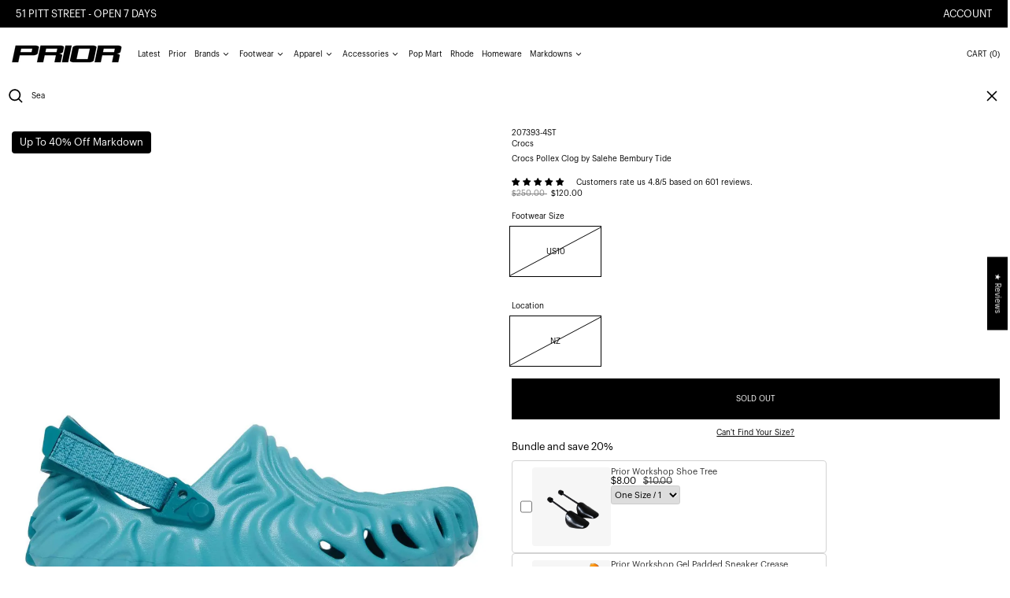

--- FILE ---
content_type: text/html; charset=utf-8
request_url: https://www.priorstoreofficial.com/products/crocs-pollex-clog-by-salehe-bembury-cobbler-1
body_size: 94602
content:
<!doctype html>
<html class="no-js supports-no-cookies" lang="en">
<head>
  
    
  <!-- SEOAnt Speed Up Script -->

<script>
const AllowUrlArray_SEOAnt = ['cdn.nfcube.com', 'cdnv2.mycustomizer.com','www.youtube.com'];
const ForbidUrlArray_SEOAnt = [];
window.WhiteUrlArray_SEOAnt = AllowUrlArray_SEOAnt.map(src => new RegExp(src, 'i'));
window.BlackUrlArray_SEOAnt = ForbidUrlArray_SEOAnt.map(src => new RegExp(src, 'i'));
</script>
<script>
// Limit output
class AllowJsPlugin{constructor(e){const attrArr=["default","defer","async"];this.listener=this.handleListener.bind(this,e),this.jsArr=[],this.attribute=attrArr.reduce(((e,t)=>({...e,[t]:[]})),{});const t=this;e.forEach((e=>window.addEventListener(e,t.listener,{passive:!0})))}handleListener(e){const t=this;return e.forEach((e=>window.removeEventListener(e,t.listener))),"complete"===document.readyState?this.handleDOM():document.addEventListener("readystatechange",(e=>{if("complete"===e.target.readyState)return setTimeout(t.handleDOM.bind(t),1)}))}async handleDOM(){this.pauseEvent(),this.pauseJQuery(),this.getScripts(),this.beforeScripts();for(const e of Object.keys(this.attribute))await this.changeScripts(this.attribute[e]);for(const e of["DOMContentLoaded","readystatechange"])await this.requestRedraw(),document.dispatchEvent(new Event("allowJS-"+e));document.lightJSonreadystatechange&&document.lightJSonreadystatechange();for(const e of["DOMContentLoaded","load"])await this.requestRedraw(),window.dispatchEvent(new Event("allowJS-"+e));await this.requestRedraw(),window.lightJSonload&&window.lightJSonload(),await this.requestRedraw(),this.jsArr.forEach((e=>e(window).trigger("allowJS-jquery-load"))),window.dispatchEvent(new Event("allowJS-pageshow")),await this.requestRedraw(),window.lightJSonpageshow&&window.lightJSonpageshow()}async requestRedraw(){return new Promise((e=>requestAnimationFrame(e)))}getScripts(){document.querySelectorAll("script[type=AllowJs]").forEach((e=>{e.hasAttribute("src")?e.hasAttribute("async")&&e.async?this.attribute.async.push(e):e.hasAttribute("defer")&&e.defer?this.attribute.defer.push(e):this.attribute.default.push(e):this.attribute.default.push(e)}))}beforeScripts(){const e=this,t=Object.keys(this.attribute).reduce(((t,n)=>[...t,...e.attribute[n]]),[]),n=document.createDocumentFragment();t.forEach((e=>{const t=e.getAttribute("src");if(!t)return;const s=document.createElement("link");s.href=t,s.rel="preload",s.as="script",n.appendChild(s)})),document.head.appendChild(n)}async changeScripts(e){let t;for(;t=e.shift();)await this.requestRedraw(),new Promise((e=>{const n=document.createElement("script");[...t.attributes].forEach((e=>{"type"!==e.nodeName&&n.setAttribute(e.nodeName,e.nodeValue)})),t.hasAttribute("src")?(n.addEventListener("load",e),n.addEventListener("error",e)):(n.text=t.text,e()),t.parentNode.replaceChild(n,t)}))}pauseEvent(){const e={};[{obj:document,name:"DOMContentLoaded"},{obj:window,name:"DOMContentLoaded"},{obj:window,name:"load"},{obj:window,name:"pageshow"},{obj:document,name:"readystatechange"}].map((t=>function(t,n){function s(n){return e[t].list.indexOf(n)>=0?"allowJS-"+n:n}e[t]||(e[t]={list:[n],add:t.addEventListener,remove:t.removeEventListener},t.addEventListener=(...n)=>{n[0]=s(n[0]),e[t].add.apply(t,n)},t.removeEventListener=(...n)=>{n[0]=s(n[0]),e[t].remove.apply(t,n)})}(t.obj,t.name))),[{obj:document,name:"onreadystatechange"},{obj:window,name:"onpageshow"}].map((e=>function(e,t){let n=e[t];Object.defineProperty(e,t,{get:()=>n||function(){},set:s=>{e["allowJS"+t]=n=s}})}(e.obj,e.name)))}pauseJQuery(){const e=this;let t=window.jQuery;Object.defineProperty(window,"jQuery",{get:()=>t,set(n){if(!n||!n.fn||!e.jsArr.includes(n))return void(t=n);n.fn.ready=n.fn.init.prototype.ready=e=>{e.bind(document)(n)};const s=n.fn.on;n.fn.on=n.fn.init.prototype.on=function(...e){if(window!==this[0])return s.apply(this,e),this;const t=e=>e.split(" ").map((e=>"load"===e||0===e.indexOf("load.")?"allowJS-jquery-load":e)).join(" ");return"string"==typeof e[0]||e[0]instanceof String?(e[0]=t(e[0]),s.apply(this,e),this):("object"==typeof e[0]&&Object.keys(e[0]).forEach((n=>{delete Object.assign(e[0],{[t(n)]:e[0][n]})[n]})),s.apply(this,e),this)},e.jsArr.push(n),t=n}})}}new AllowJsPlugin(["keydown","wheel","mouseenter","mousemove","mouseleave","touchstart","touchmove","touchend"]);
</script>
<script>
"use strict";function SEOAnt_toConsumableArray(t){if(Array.isArray(t)){for(var e=0,r=Array(t.length);e<t.length;e++)r[e]=t[e];return r}return Array.from(t)}function _0x960a(t,e){var r=_0x3840();return(_0x960a=function(t,e){return t-=247,r[t]})(t,e)}function _0x3840(){var t=["defineProperties","application/javascript","preventDefault","4990555yeBSbh","addEventListener","set","setAttribute","bind","getAttribute","parentElement","WhiteUrlArray_SEOAnt","listener","toString","toLowerCase","every","touchend","SEOAnt scripts can't be lazy loaded","keydown","touchstart","removeChild","length","58IusxNw","BlackUrlArray_SEOAnt","observe","name","value","documentElement","wheel","warn","whitelist","map","tagName","402345HpbWDN","getOwnPropertyDescriptor","head","type","touchmove","removeEventListener","8160iwggKQ","call","beforescriptexecute","some","string","options","push","appendChild","blacklisted","querySelectorAll","5339295FeRgGa","4OtFDAr","filter","57211uwpiMx","nodeType","createElement","src","13296210cxmbJp",'script[type="',"1744290Faeint","test","forEach","script","blacklist","attributes","get","$&","744DdtCNR"];return(_0x3840=function(){return t})()}var _extends=Object.assign||function(t){for(var e=1;e<arguments.length;e++){var r=arguments[e];for(var n in r)Object.prototype.hasOwnProperty.call(r,n)&&(t[n]=r[n])}return t},_slicedToArray=function(){function t(t,e){var r=[],n=!0,o=!1,i=void 0;try{for(var a,c=t[Symbol.iterator]();!(n=(a=c.next()).done)&&(r.push(a.value),!e||r.length!==e);n=!0);}catch(t){o=!0,i=t}finally{try{!n&&c.return&&c.return()}finally{if(o)throw i}}return r}return function(e,r){if(Array.isArray(e))return e;if(Symbol.iterator in Object(e))return t(e,r);throw new TypeError("Invalid attempt to destructure non-iterable instance")}}(),_typeof="function"==typeof Symbol&&"symbol"==typeof Symbol.iterator?function(t){return typeof t}:function(t){return t&&"function"==typeof Symbol&&t.constructor===Symbol&&t!==Symbol.prototype?"symbol":typeof t};(function(t,e){for(var r=_0x960a,n=t();[];)try{if(531094===parseInt(r(306))/1+-parseInt(r(295))/2*(parseInt(r(312))/3)+-parseInt(r(257))/4*(parseInt(r(277))/5)+-parseInt(r(265))/6+-parseInt(r(259))/7*(-parseInt(r(273))/8)+-parseInt(r(256))/9+parseInt(r(263))/10)break;n.push(n.shift())}catch(t){n.push(n.shift())}})(_0x3840),function(){var t=_0x960a,e="javascript/blocked",r={blacklist:window[t(296)],whitelist:window[t(284)]},n={blacklisted:[]},o=function(n,o){return n&&(!o||o!==e)&&(!r.blacklist||r[t(269)][t(249)](function(e){return e[t(266)](n)}))&&(!r[t(303)]||r.whitelist[t(288)](function(e){return!e[t(266)](n)}))},i=function(e){var n=t,o=e[n(282)](n(262));return r[n(269)]&&r.blacklist[n(288)](function(t){return!t.test(o)})||r[n(303)]&&r.whitelist[n(249)](function(t){return t[n(266)](o)})},a=new MutationObserver(function(r){for(var i=t,a=0;a<r[i(294)];a++)for(var c=r[a].addedNodes,u=0;u<c.length;u++)!function(t){var r=c[t];if(1===r[i(260)]&&"SCRIPT"===r[i(305)]){var a=r[i(262)],u=r[i(309)];if(o(a,u)){n.blacklisted[i(252)]([r,r.type]),r[i(309)]=e;var s=function t(n){var o=i;r[o(282)](o(309))===e&&n[o(276)](),r[o(311)](o(248),t)};r[i(278)](i(248),s),r[i(283)]&&r[i(283)][i(293)](r)}}}(u)});a[t(297)](document[t(300)],{childList:!![],subtree:!![]});var c=/[|\{}()\[\]^$+*?.]/g,u=function(){for(var o=arguments.length,u=Array(o),s=0;s<o;s++)u[s]=arguments[s];var l=t;u[l(294)]<1?(r[l(269)]=[],r[l(303)]=[]):(r.blacklist&&(r[l(269)]=r.blacklist[l(258)](function(t){return u[l(288)](function(e){var r=l;return(void 0===e?"undefined":_typeof(e))===r(250)?!t.test(e):e instanceof RegExp?t.toString()!==e.toString():void 0})})),r[l(303)]&&(r[l(303)]=[].concat(SEOAnt_toConsumableArray(r[l(303)]),SEOAnt_toConsumableArray(u.map(function(t){var e=l;if("string"==typeof t){var n=t.replace(c,e(272)),o=".*"+n+".*";if(r[e(303)][e(288)](function(t){return t[e(286)]()!==o[e(286)]()}))return new RegExp(o)}else if(t instanceof RegExp&&r[e(303)][e(288)](function(r){return r[e(286)]()!==t.toString()}))return t;return null})[l(258)](Boolean)))));for(var f=document[l(255)](l(264)+e+'"]'),p=0;p<f[l(294)];p++){var y=f[p];i(y)&&(n[l(254)][l(252)]([y,l(275)]),y[l(283)][l(293)](y))}var v=0;[].concat(SEOAnt_toConsumableArray(n[l(254)]))[l(267)](function(t,e){var r=_slicedToArray(t,2),o=r[0],a=r[1],c=l;if(i(o)){for(var u=document.createElement("script"),s=0;s<o.attributes.length;s++){var f=o[c(270)][s];f[c(298)]!==c(262)&&f.name!==c(309)&&u.setAttribute(f.name,o.attributes[s][c(299)])}u[c(280)](c(262),o[c(262)]),u.setAttribute("type",a||c(275)),document[c(308)][c(253)](u),n[c(254)].splice(e-v,1),v++}}),r[l(269)]&&r.blacklist.length<1&&a.disconnect()},s=document.createElement,l={src:Object[t(307)](HTMLScriptElement.prototype,t(262)),type:Object[t(307)](HTMLScriptElement.prototype,t(309))};document[t(261)]=function(){for(var r=t,n=arguments.length,i=Array(n),a=0;a<n;a++)i[a]=arguments[a];if(i[0][r(287)]()!==r(268))return s[r(281)](document).apply(void 0,i);var c=s.bind(document).apply(void 0,i);try{Object[r(274)](c,{src:_extends({},l[r(262)],{set:function(t){var n=r;o(t,c[n(309)])&&l.type[n(279)][n(247)](this,e),l[n(262)][n(279)].call(this,t)}}),type:_extends({},l[r(309)],{get:function(){var t=r,n=l[t(309)][t(271)][t(247)](this);return n===e||o(this[t(262)],n)?null:n},set:function(t){var n=r,i=o(c[n(262)],c[n(309)])?e:t;l.type[n(279)][n(247)](this,i)}})}),c.setAttribute=function(t,e){var n=r;t===n(309)||t===n(262)?c[t]=e:HTMLScriptElement.prototype[n(280)][n(247)](c,t,e)}}catch(t){console[r(302)](r(290),t)}return c},[t(291),"mousemove",t(289),t(310),t(292),t(301)][t(304)](function(t){return{type:t,listener:function(){return u()},options:{passive:!![]}}}).forEach(function(e){var r=t;document[r(278)](e[r(309)],e[r(285)],e[r(251)])})}();
</script>

<!-- /SEOAnt Speed Up Script -->
  <style>
    .increase-target:before{content: none;}
  </style>
  <meta charset="utf-8">
  <meta http-equiv="X-UA-Compatible" content="IE=edge">
  <meta name="viewport" content="width=device-width,initial-scale=1,maximum-scale=1">
  <meta name="theme-color" content="">
  <link rel="canonical" href="https://www.priorstoreofficial.com/products/crocs-pollex-clog-by-salehe-bembury-cobbler-1">
  <link rel="preconnect" href="https://fonts.shopifycdn.com" crossorigin>
  <link rel="preconnect" href="https://cdn.shopify.com" crossorigin>
  <link rel="preconnect" href="https://fonts.shopify.com" crossorigin>
  <link rel="preconnect" href="https://monorail-edge.shopifysvc.com">
  <link rel="preconnect" href="https://cdn.jsdelivr.net">
  
  
<link rel="shortcut icon" href="//www.priorstoreofficial.com/cdn/shop/files/blurred_white_background6_32x32.png?v=1768523084" type="image/png"><script>
    window.theme = {
      strings: {
        loading: "Loading",
        itemCountOne: "{{ count }} item",
        itemCountOther: "{{ count }} items",
        addToCart: "Add to cart",
        soldOut: "Sold out",
        unavailable: "Unavailable",
        regularPrice: "Regular price",
        salePrice: "Sale price",
        sale: "Sale",
        unitPrice: "Unit price",
        unitPriceSeparator: "per",
        cartEmpty: "Your cart is currently empty.",
        cartCookies: "Enable cookies to use the shopping cart",
        update: "Update",
        quantity: "Quantity",
        discountedTotal: "Discounted total",
        regularTotal: "Regular total",
        priceColumn: "See Price column for discount details.",
        addedToCart: "Added to your cart!",
        cartAddError: "All {{ title }} are in your cart.",
        cartError: "There was an error while updating your cart. Please try again.",
        cartQuantityError: "You can only add [quantity] of this item to your cart."
      },
      routes: {
        home: "/",
        cart: "/cart.js",
        cartPage: "/cart",
        cartAdd: "/cart/add.js",
        cartChange: "/cart/change.js",
        predictive_search_url: '/search/suggest'
      },
      cartItemCount: 0,
      cartMethod: "drawer"
    };
  </script>
  <script>

    window.theme = window.theme || {};
    theme.strings = {
      soldOut: "Sold out",
      unavailable: "Unavailable",
      inStockLabel: "Translation missing: en.products.product.in_stock_label",
      oneStockLabel: "Translation missing: en.products.product.stock_label.one",
      otherStockLabel: "Translation missing: en.products.product.stock_label.other",
      willNotShipUntil: "Translation missing: en.products.product.will_not_ship_until",
      willBeInStockAfter: "Translation missing: en.products.product.will_be_in_stock_after",
      waitingForStock: "Translation missing: en.products.product.waiting_for_stock",
      savePrice: "Translation missing: en.products.general.save_html",
      cartEmpty: "Your cart is currently empty.",
      cartTermsConfirmation: "You must agree with the terms and conditions of sales to check out",
      searchCollections: "Collections",
      searchPages: "Pages",
      searchArticles: "Articles",
      productFrom: "Translation missing: en.products.general.from_text_html",
      maxQuantity: "Translation missing: en.cart.general.max_quantity"
    };
    theme.settings = {
      moneyFormat: "\u003cspan class=money\u003e${{amount}}\u003c\/span\u003e"
    };
  </script><title>Crocs Pollex Clog by Salehe Bembury Tide - Prior | Auckland, New</title>
<meta name="description" content="Where to buy 100% authentic Crocs Pollex Clog by Salehe Bembury Tide in New Zealand. Shop now at Prior.  Crocs Pollex Clog by Salehe Bembury Tide The Salehe Bembury x Crocs Pollex Clog ‘Tide’"><script>
    document.documentElement.className = document.documentElement.className.replace('no-js', 'js');
  </script>

  <!-- Start IE11 compatibility -->
  <script>
    if (!!window.MSInputMethodContext && !!document.documentMode) {
      // CSSVar Polyfill
      document.write('<script src="https://cdn.jsdelivr.net/gh/nuxodin/ie11CustomProperties@4.1.0/ie11CustomProperties.min.js"><\x2fscript>');

      document.documentElement.className = document.documentElement.className.replace('js', 'no-js');

      document.addEventListener('DOMContentLoaded', function () {
        var elsToLazyload = document.querySelectorAll('.lazyload');
        for (var i = 0; i < elsToLazyload.length; i++) {
          var elToLazyLoad = elsToLazyload[i];
          elToLazyLoad.removeAttribute('src');
          var src = elToLazyLoad.getAttribute('data-src').replace('_{width}x.', '_600x.');
          elToLazyLoad.setAttribute('src', src);
          elToLazyLoad.classList.remove('lazyload');
          elToLazyLoad.classList.add('lazyloaded');
        }
      });
    }
  </script>
  <!-- End IE11 compatibility -->
  <style>
    

  
   

  

  :root {
    --base-font-size: 62.5%;
    --base-line-height: 1.4;

    --heading-font-stack: "graphik-regular", sans-serif;
    --heading-font-weight: 400;
    --heading-font-style: normal;
    --heading-line-height: 1;


    --body-font-stack: "graphik-regular", sans-serif;
    --body-font-weight: 400;
    --body-font-bold: ;
    --body-font-bold-italic: ;

    /*
    Primary color scheme
    */
    --color-primary-accent: rgb(80, 80, 80);
    --color-primary-text: rgb(0, 0, 0);
    --color-primary-text-rgb: 0, 0, 0;
    --color-primary-background: rgb(255, 255, 255);
    --color-primary-background-hex: #ffffff;
    --color-primary-meta: rgb(0, 0, 0);
    --color-primary-text--overlay: rgb(255, 255, 255);
    --color-primary-accent--overlay: rgb(255, 255, 255);
    --color-primary-text-placeholder: rgba(0, 0, 0, 0.1);
    --color-primary-background-0: rgba(255, 255, 255, 0);


    /*
    Secondary color scheme
    */
    --color-secondary-accent: rgb(255, 255, 255);
    --color-secondary-text: rgb(0, 0, 0);
    --color-secondary-background: rgb(255, 255, 255);
    --color-secondary-background-hex: #fff;
    --color-secondary-meta: rgb(0, 0, 0);
    --color-secondary-text--overlay: rgb(255, 255, 255);
    --color-secondary-accent--overlay: rgb(0, 0, 0);
    --color-secondary-text-placeholder: rgba(0, 0, 0, 0.1);
    --color-secondary-background-0: rgba(255, 255, 255, 0);

    /*
    Tertiary color scheme
    */
    --color-tertiary-accent: rgb(255, 0, 0);
    --color-tertiary-text: rgb(252, 252, 252);
    --color-tertiary-background: rgb(0, 0, 0);
    --color-tertiary-background-hex: #000000;
    --color-tertiary-meta: rgb(252, 252, 252);
    --color-tertiary-text--overlay: rgb(0, 0, 0);
    --color-tertiary-accent--overlay: rgb(255, 255, 255);
    --color-tertiary-text-placeholder: rgba(252, 252, 252, 0.1);
    --color-tertiary-background-0: rgba(0, 0, 0, 0);

    --white-text--overlay: rgb(0, 0, 0);
    --black-text--overlay: rgb(255, 255, 255);

    --color-border: rgb(255, 255, 255);
    --border-width: 0px;


    --text-width: 1px;
    --checkbox-width: 1px;


    --font-heading: Bevan, serif;
    --font-body: Bevan, serif;
    --font-body-weight: 400;
    --font-body-style: normal;
    --font-body-bold-weight: bold;

    --heading-letterspacing: 0.0;
    --heading-capitalize: none;
    --heading-decoration: none;

    --bopy-copy-transform: none;

    --wrapperWidth: 100vw;
    --gutter: 0px;
    --rowHeight: calc((var(--wrapperWidth) - (11 * var(--gutter))) / 12);

    --ratioA: 1;
    --ratioB: 1;

    --header-height: 66px;
    --add-to-cart-height: 44px;

    --spacing: 1rem;
    --spacing-double: 2rem;
    --spacing-half: 0.5rem;

    /*
    Buttons
    */
    --button-text-transform: none;
    --button-border-radius: 0;
    --button-border-color: var(--color-primary-text);
    --button-background-color: var(--color-primary-text);
    --button-text-color: var(--color-primary-text--overlay);
    --button-border-color-hover: var(--color-primary-accent);
    --button-background-color-hover: var(--color-primary-accent);
    --button-text-color-hover: var(--color-primary-accent--overlay);


    /*
    SVG ico select
    */
    --icon-svg-select: url(//www.priorstoreofficial.com/cdn/shop/t/148/assets/ico-select.svg?v=128124354853601741871745474963);
    --icon-svg-select-primary: url(//www.priorstoreofficial.com/cdn/shop/t/148/assets/ico-select__primary.svg?v=138688341099480697841745474963);
    --icon-svg-select-secondary: url(//www.priorstoreofficial.com/cdn/shop/t/148/assets/ico-select__secondary.svg?v=184099902076870163431745474963);
    --icon-svg-select-tertiary: url(//www.priorstoreofficial.com/cdn/shop/t/148/assets/ico-select__tertiary.svg?v=60323769429798221531745474963);

  }

  [data-color-scheme="primary"] {
    --color-scheme-text: rgb(0, 0, 0);
    --color-scheme-background: rgb(255, 255, 255);
    --color-scheme-accent: rgb(80, 80, 80);
    --color-scheme-meta: rgb(0, 0, 0);
    --color-scheme-text--overlay: rgb(255, 255, 255);
    --color-scheme-accent--overlay: rgb(255, 255, 255);
    --color-scheme-text-placeholder: rgba(0, 0, 0, 0.1);
    --color-scheme-background-0: rgba(255, 255, 255, 0);
    --payment-terms-background-color: #ffffff;
  }
  [data-color-scheme="secondary"] {
    --color-scheme-text: rgb(0, 0, 0);
    --color-scheme-background: rgb(255, 255, 255);
    --color-scheme-accent: rgb(255, 255, 255);
    --color-scheme-meta: rgb(0, 0, 0);
    --color-scheme-text--overlay: rgb(255, 255, 255);
    --color-scheme-accent--overlay: rgb(0, 0, 0);
    --color-scheme-text-placeholder: rgba(0, 0, 0, 0.1);
    --color-scheme-background-0: rgba(255, 255, 255, 0);
    --payment-terms-background-color: #fff;
  }
  [data-color-scheme="tertiary"] {
    --color-scheme-text: rgb(252, 252, 252);
    --color-scheme-background: rgb(0, 0, 0);
    --color-scheme-accent: rgb(255, 0, 0);
    --color-scheme-meta: rgb(252, 252, 252);
    --color-scheme-text--overlay: rgb(0, 0, 0);
    --color-scheme-accent--overlay: rgb(255, 255, 255);
    --color-scheme-text-placeholder: rgba(252, 252, 252, 0.1);
    --color-scheme-background-0: rgba(0, 0, 0, 0);
    --payment-terms-background-color: #000000;
  }

  [data-color-scheme="white"] {
    --color-scheme-text: #ffffff;
    --color-scheme-accent: #ffffff;
    --color-scheme-text--overlay: rgb(0, 0, 0);
    --color-scheme-accent--overlay: rgb(0, 0, 0);
  }

  [data-color-scheme="black"] {
    --color-scheme-text: #000000;
    --color-scheme-accent: #000000;
    --color-scheme-text--overlay: rgb(255, 255, 255);
    --color-scheme-accent--overlay: rgb(255, 255, 255);
  }
</style>

  <style>
    @keyframes marquee {
      0% {
        transform: translateX(0);
        -webkit-transform: translateX(0);
      }
      100% {
        transform: translateX(-100%);
        -webkit-transform: translateX(-100%);
      }
    }
  </style>
  <style>.template-index:not(.full-screen-banner) .shopify-section-group-header-group + .position-sticky{ top:68px; } .full-screen-banner .shopify-section-group-header-group + .position-sticky {display: block;top: 12px;margin-left: 30px;z-index: 30;}.full-screen-banner .header-search {background: transparent!important;}@media (min-width:767px){.full-screen-banner input.dynamic-placeholder-rg {width: 200px !important;flex-shrink: 0;}.full-screen-banner .header-search{width:auto;}.full-screen-banner .header-search #remove-search-animation > button[type='button'] {display: none;}.full-screen-banner .header-search #predictiveSearchResults {width: calc(100vw - 30px - 15px);}.full-screen-banner .header-search .icon-search {width: 23px;height: 23px;}}@media(max-width:768px){.full-screen-banner .shopify-section-group-header-group + .position-sticky {top: 44px;margin-left: 0px;}}@media (max-width: 1024px){.header-hide-1024 {display: none;}}.full-height .js-enabled.splide__arrows {margin-top: 10px;}.content-no-padding .section-announcement-bar,.full-screen-banner .section-header > section[data-section-type='header'] header nav,.full-screen-banner .section-header > section[data-section-type='header'] header >div:last-child button span.hidden.lg\:block{display: none;}.full-screen-banner .section-header > section[data-section-type='header'] header >div:last-child {display: block;}.content-no-padding .section-header > section[data-section-type='header'] {position: absolute;left: 0;right: 0;}.full-screen-banner .section-header > section[data-section-type='header'] header {background: transparent;}.full-screen-banner .section-header > section[data-section-type='header'] header >div:last-child button span.lg\:hidden.humburger-svg {display: inline;}.content-no-padding #MainContent {padding-top: 0px;}.swiper:not(.swiper-initialized) .swiper-wrapper{display:flex}.swiper:not(.swiper-initialized) .lg\:col-span-3 {width: 20%;flex-shrink:0}.splide:not(.is-active){visibility:visible;}.splide:not(.is-active) .splide__list {display: flex;}.splide:not(.is-active) .splide__slide {width: 100vw;}@media(min-width:767px){.splide:not(.is-active) .splide__slide {width: calc(100vw - 15px);}}#MainContent{opacity:0;visibility:hidden}[x-cloak]{display:none!important}.marquee-container{visibility:hidden}:root{tab-size:4}html{line-height:1.15;-webkit-text-size-adjust:100%}body{font-family:system-ui,-apple-system,Segoe UI,Roboto,Helvetica,Arial,sans-serif,Apple Color Emoji,Segoe UI Emoji;margin:0}hr{color:inherit;height:0}abbr[title]{-webkit-text-decoration:underline dotted;text-decoration:underline dotted}b,strong{font-weight:bolder}code,kbd,pre,samp{font-family:ui-monospace,SFMono-Regular,Consolas,Liberation Mono,Menlo,monospace;font-size:1em}small{font-size:80%}sub,sup{font-size:75%;line-height:0;position:relative;vertical-align:initial}sub{bottom:-.25em}sup{top:-.5em}table{border-color:inherit;text-indent:0}button,input,optgroup,select,textarea{font-family:inherit;font-size:100%;line-height:1.15;margin:0}button,select{text-transform:none}[type=button],[type=reset],[type=submit],button{-webkit-appearance:button}::-moz-focus-inner{border-style:none;padding:0}:-moz-focusring{outline:1px dotted ButtonText}:-moz-ui-invalid{box-shadow:none}legend{padding:0}progress{vertical-align:initial}::-webkit-inner-spin-button,::-webkit-outer-spin-button{height:auto}[type=search]{-webkit-appearance:textfield;outline-offset:-2px}::-webkit-search-decoration{-webkit-appearance:none}::-webkit-file-upload-button{-webkit-appearance:button;font:inherit}summary{display:list-item}blockquote,dd,dl,figure,h1,h2,h3,h4,h5,h6,hr,p,pre{margin:0}button{background-color:initial;background-image:none}button:focus{outline:1px dotted;outline:5px auto -webkit-focus-ring-color}fieldset,ol,ul{margin:0;padding:0}ol,ul{list-style:none}html{font-family:ui-sans-serif,system-ui,-apple-system,BlinkMacSystemFont,Segoe UI,Roboto,Helvetica Neue,Arial,Noto Sans,sans-serif,Apple Color Emoji,Segoe UI Emoji,Segoe UI Symbol,Noto Color Emoji;line-height:1.5}body{font-family:inherit;line-height:inherit}*,:after,:before{border:0 solid #e5e7eb;box-sizing:border-box}hr{border-top-width:1px}img{border-style:solid}textarea{resize:vertical}input::placeholder,textarea::placeholder{color:#9ca3af;opacity:1}[role=button],button{cursor:pointer}table{border-collapse:collapse}h1,h2,h3,h4,h5,h6{font-size:inherit;font-weight:inherit}a{color:inherit;text-decoration:inherit}button,input,optgroup,select,textarea{color:inherit;line-height:inherit;padding:0}code,kbd,pre,samp{font-family:ui-monospace,SFMono-Regular,Menlo,Monaco,Consolas,Liberation Mono,Courier New,monospace}audio,canvas,embed,iframe,img,object,svg,video{display:block;vertical-align:middle}img,video{height:auto;max-width:100%}.container{width:100%}@media (min-width:640px){.container{max-width:640px}}@media (min-width:768px){.container{max-width:768px}}@media (min-width:1024px){.container{max-width:1024px}}@media (min-width:1280px){.container{max-width:1280px}}@media (min-width:1536px){.container{max-width:1536px}}.bg-transparent{background-color:initial}.bg-scheme-background{background-color:var(--color-scheme-background)}.bg-scheme-accent{background-color:var(--color-scheme-accent)}.bg-border{background-color:var(--color-border)}.bg-gradient-to-r{background-image:linear-gradient(to right,var(--tw-gradient-stops))}.from-scheme-background-0{--tw-gradient-from:var(--color-scheme-background-0);--tw-gradient-stops:var(--tw-gradient-from),var(--tw-gradient-to,hsla(0,0%,100%,0))}.via-scheme-background{--tw-gradient-stops:var(--tw-gradient-from),var(--color-scheme-background),var(--tw-gradient-to,hsla(0,0%,100%,0))}.to-scheme-background{--tw-gradient-to:var(--color-scheme-background)}.border-scheme-text{border-color:var(--color-scheme-text)}.border-grid-color,.border-theme-color{border-color:var(--color-border)}.hover\:border-scheme-accent:hover{border-color:var(--color-scheme-accent)}.rounded-full{border-radius:9999px}.border-t-grid{border-top-width:var(--border-width)}.border-b-grid{border-bottom-width:var(--border-width)}.border-b-text{border-bottom-width:var(--text-width)}.block{display:block}.inline-block{display:inline-block}.flex{display:flex}.inline-flex{display:inline-flex}.hidden{display:none}.flex-col{flex-direction:column}.flex-wrap{flex-wrap:wrap}.items-center{align-items:center}.items-stretch{align-items:stretch}.self-stretch{align-self:stretch}.justify-start{justify-content:flex-start}.justify-end{justify-content:flex-end}.justify-center{justify-content:center}.justify-between{justify-content:space-between}.flex-grow{flex-grow:1}.h-2{height:.5rem}.h-5{height:1.25rem}.h-full{height:100%}.text-sm{font-size:.8rem}.text-base,.text-sm{line-height:var(--base-line-height)}.text-base{font-size:1rem}.text-lg{font-size:1.25rem}.text-lg,.text-xl{line-height:var(--base-line-height)}.text-xl{font-size:1.563rem}.m-auto{margin:auto}.mx-2{margin-left:.5rem;margin-right:.5rem}.my-auto{margin-bottom:auto;margin-top:auto}.mr-1{margin-right:.25rem}.mt-2{margin-top:.5rem}.mb-2{margin-bottom:.5rem}.ml-2{margin-left:.5rem}.mt-4{margin-top:1rem}.mr-4{margin-right:1rem}.ml-4{margin-left:1rem}.mr-6{margin-right:1.5rem}.ml-16{margin-left:4rem}.ml-auto{margin-left:auto}.-ml-4{margin-left:-1rem}.-ml-16{margin-left:-4rem}.opacity-0{opacity:0}.opacity-100{opacity:1}.overflow-x-auto{overflow-x:auto}.p-1{padding:.25rem}.py-1{padding-bottom:.25rem;padding-top:.25rem}.py-2{padding-bottom:.5rem;padding-top:.5rem}.py-4{padding-bottom:1rem;padding-top:1rem}.px-8{padding-left:2rem;padding-right:2rem}.py-theme{padding-bottom:var(--spacing);padding-top:var(--spacing)}.py-theme-half{padding-bottom:var(--spacing-half);padding-top:var(--spacing-half)}.pr-1{padding-right:.25rem}.pb-1{padding-bottom:.25rem}.pt-8{padding-top:2rem}.pointer-events-none{pointer-events:none}.static{position:static}.fixed{position:fixed}.absolute{position:absolute}.relative{position:relative}.top-0{top:0}.right-0{right:0}.bottom-0{bottom:0}.left-0{left:0}.top-1{top:.25rem}.top-2{top:.5rem}.right-2{right:.5rem}.-bottom-2{bottom:-.5rem}.left-1\/2{left:50%}*{--tw-shadow:0 0 transparent;--tw-ring-inset:var(--tw-empty,/*!*/ /*!*/);--tw-ring-offset-width:0px;--tw-ring-offset-color:#fff;--tw-ring-color:rgba(59,130,246,0.5);--tw-ring-offset-shadow:0 0 transparent;--tw-ring-shadow:0 0 transparent}.fill-current{fill:currentColor}.text-left{text-align:left}.text-center{text-align:center}.text-right{text-align:right}.text-scheme-text{color:var(--color-scheme-text)}.hover\:text-scheme-accent:hover,.text-scheme-accent{color:var(--color-scheme-accent)}.italic{font-style:italic}.uppercase{text-transform:uppercase}.oldstyle-nums{--tw-ordinal:var(--tw-empty,/*!*/ /*!*/);--tw-slashed-zero:var(--tw-empty,/*!*/ /*!*/);--tw-numeric-figure:var(--tw-empty,/*!*/ /*!*/);--tw-numeric-spacing:var(--tw-empty,/*!*/ /*!*/);--tw-numeric-fraction:var(--tw-empty,/*!*/ /*!*/);--tw-numeric-figure:oldstyle-nums;font-variant-numeric:var(--tw-ordinal) var(--tw-slashed-zero) var(--tw-numeric-figure) var(--tw-numeric-spacing) var(--tw-numeric-fraction)}.align-top{vertical-align:top}.align-middle{vertical-align:middle}.whitespace-nowrap{white-space:nowrap}.break-all{word-break:break-all}.w-2{width:.5rem}.w-5{width:1.25rem}.w-8{width:2rem}.w-theme-width{width:var(--border-width)}.w-1\/3{width:33.333333%}.w-full{width:100%}.z-10{z-index:10}.z-20{z-index:20}.z-50{z-index:50}.z-60{z-index:60}.z-70{z-index:70}.transform{--tw-translate-x:0;--tw-translate-y:0;--tw-rotate:0;--tw-skew-x:0;--tw-skew-y:0;--tw-scale-x:1;--tw-scale-y:1;transform:translateX(var(--tw-translate-x)) translateY(var(--tw-translate-y)) rotate(var(--tw-rotate)) skewX(var(--tw-skew-x)) skewY(var(--tw-skew-y)) scaleX(var(--tw-scale-x)) scaleY(var(--tw-scale-y))}.origin-center{transform-origin:center}.rotate-180{--tw-rotate:180deg}.-translate-x-1\/2{--tw-translate-x:-50%}.translate-y-full{--tw-translate-y:100%}.translate-y-0-important{--tw-translate-y:0px!important}.transition{transition-duration:.15s;transition-property:background-color,border-color,color,fill,stroke,opacity,box-shadow,transform;transition-timing-function:cubic-bezier(.4,0,.2,1)}.transition-transform{transition-duration:.15s;transition-property:transform;transition-timing-function:cubic-bezier(.4,0,.2,1)}.duration-200{transition-duration:.2s}.duration-300{transition-duration:.3s}html{background-color:var(--color-primary-background);color:var(--color-primary-text);font-size:var(--base-font-size);line-height:var(--base-line-height)}body{-webkit-font-smoothing:antialiased;-moz-osx-font-smoothing:grayscale;font-family:var(--body-font-stack);font-style:var(--body-font-style);font-weight:var(--body-font-weight);-webkit-text-size-adjust:100%;text-transform:var(--bopy-copy-transform)}.font-heading{font-family:var(--heading-font-stack);font-style:var(--heading-font-style);font-weight:var(--heading-font-weight);letter-spacing:var(--heading-letterspacing);-webkit-text-decoration:var(--heading-decoration);text-decoration:var(--heading-decoration);text-transform:var(--heading-capitalize)}.font-body{font-family:var(--body-font-stack);font-style:var(--body-font-style);font-weight:var(--body-font-weight);letter-spacing:0;text-decoration:none;text-transform:var(--body-font-style);text-transform:var(--bopy-copy-transform)}.font-body.uppercase,.font-heading.uppercase{text-transform:uppercase}.responsive-image-wrapper:before{content:"";display:block}.responsive-image{opacity:0}.responsive-image.lazyloaded{opacity:1}.responsive-image-placeholder{opacity:.05}.responsive-image.lazyloaded+.responsive-image-placeholder{opacity:0}[data-color-scheme=primary] .responsive-image-placeholder,[data-color-scheme=secondary] .responsive-image-placeholder,[data-color-scheme=tertiary] .responsive-image-placeholder{background-color:var(--color-scheme-text)}.no-js .responsive-image-placeholder{display:none}.visually-hidden{clip:rect(0 0 0 0);border:0;height:1px;margin:-1px;overflow:hidden;padding:0;position:absolute!important;width:1px}svg{height:100%;width:100%}.skip-link{background-color:var(--color-primary-background);color:var(--color-primary-text);left:0;opacity:0;padding:1rem;pointer-events:none;position:absolute;top:0;z-index:50}.skip-link:focus{opacity:1;pointer-events:auto}.no-js:not(html){display:none}.no-js .no-js:not(html){display:block}.supports-no-cookies:not(html),[hidden],[x-cloak],html.no-js .js-enabled{display:none}.supports-no-cookies .supports-no-cookies:not(html){display:block}.section-x-padding{padding-left:.5rem;padding-right:.5rem}@media (min-width:1024px){.section-x-padding{padding-left:1rem;padding-right:1rem}}#MainContent .shopify-section:first-of-type section{margin-top:calc(var(--border-width)*-1)}#MainContent .shopify-section.has-full-screen-setting:first-of-type section .h-screen-header{height:calc(100vh - var(--header-height, 0px))}@media(max-width:1023px){#MainContent .shopify-section.has-full-screen-setting:first-of-type section .background-video-wrapper--full-screen{padding-bottom:calc(100vh - var(--header-height, 0px))}}@media(min-width:1024px){#MainContent .shopify-section.has-full-screen-setting:first-of-type section .lg\:background-video-wrapper--full-screen{padding-bottom:calc(100vh - var(--header-height, 0px))}}select{background-image:var(--icon-svg-select);background-position:100%;background-repeat:no-repeat;background-size:1em 1em}input[type=email],input[type=password],input[type=text]{-webkit-appearance:none;border-radius:0}[data-color-scheme=primary].select.text-scheme-text,[data-color-scheme=primary] select.text-scheme-text{background-image:var(--icon-svg-select-primary)}[data-color-scheme=secondary] select.text-scheme-text{background-image:var(--icon-svg-select-secondary)}[data-color-scheme=tertiary] select.text-scheme-text{background-image:var(--icon-svg-select-tertiary)}button{border-radius:0}.button{background-color:var(--button-background-color);border-color:var(--button-border-color);border-radius:var(--button-border-radius);border-width:var(--text-width);color:var(--button-text-color);cursor:pointer;padding:.5rem 2rem;text-transform:var(--button-text-transform)}.button:hover{background-color:var(--button-background-color-hover);border-color:var(--button-border-color-hover);color:var(--button-text-color-hover)}.show-button-arrows .button:after{content:"  →"}.button span,.button svg,button span,button svg{pointer-events:none}@media(prefers-reduced-motion:reduce){.marquee-container{display:block;padding-left:.5rem;padding-right:.5rem;text-align:center;white-space:normal}@media (min-width:1024px){.marquee-container{padding-left:1rem;padding-right:1rem}}.marquee span{display:none}.marquee span:first-child{display:inline}}.marquee-container{visibility:visible}.rte>:not([hidden])~:not([hidden]){--tw-space-y-reverse:0;margin-bottom:calc(1rem*var(--tw-space-y-reverse));margin-top:calc(1rem*(1 - var(--tw-space-y-reverse)))}.rte{line-height:var(--base-line-height)}.rte img{height:auto;max-width:100%;width:100%}.rte ol,.rte ul{margin-left:var(--spacing)}.rte ol>:not([hidden])~:not([hidden]),.rte ul>:not([hidden])~:not([hidden]){--tw-space-y-reverse:0;margin-bottom:calc(.5rem*var(--tw-space-y-reverse));margin-top:calc(.5rem*(1 - var(--tw-space-y-reverse)))}.rte ul{list-style-type:disc}.rte ol{list-style:decimal}.rte h1{font-size:1.953rem;line-height:var(--base-line-height)}@media (min-width:1024px){.rte h1{font-size:3.815rem;line-height:1}}.rte h2{font-size:1.953rem;line-height:var(--base-line-height)}@media (min-width:1024px){.rte h2{font-size:2.441rem;line-height:calc(var(--base-line-height)*.9)}}.rte h1,.rte h2{font-family:var(--heading-font-stack);font-style:var(--heading-font-style);font-weight:var(--heading-font-weight);letter-spacing:var(--heading-letterspacing);-webkit-text-decoration:var(--heading-decoration);text-decoration:var(--heading-decoration);text-transform:var(--heading-capitalize)}.rte a{text-decoration:underline}[data-color-scheme=primary].text-scheme-text.rte a:hover,[data-color-scheme=primary].text-scheme-text .rte a:hover,[data-color-scheme=primary] .text-scheme-text.rte a:hover,[data-color-scheme=secondary].text-scheme-text.rte a:hover,[data-color-scheme=secondary].text-scheme-text .rte a:hover,[data-color-scheme=secondary] .text-scheme-text.rte a:hover,[data-color-scheme=tertiary].text-scheme-text.rte a:hover,[data-color-scheme=tertiary].text-scheme-text .rte a:hover,[data-color-scheme=tertiary] .text-scheme-text.rte a:hover{color:var(--color-scheme-accent);-webkit-text-decoration-color:var(--color-scheme-accent);text-decoration-color:var(--color-scheme-accent)}.svg-scale svg{height:1em;width:1em}.svg-scale-height svg{height:.8em;width:auto}[data-color-scheme=header].bg-scheme-background :focus,[data-color-scheme=header] .bg-scheme-background :focus,[data-color-scheme=primary].bg-scheme-background :focus,[data-color-scheme=primary] .bg-scheme-background :focus,[data-color-scheme=secondary].bg-scheme-background :focus,[data-color-scheme=secondary] .bg-scheme-background :focus,[data-color-scheme=tertiary].bg-scheme-background :focus,[data-color-scheme=tertiary] .bg-scheme-background :focus{outline-color:var(--color-scheme-accent);outline-offset:.25rem;outline-style:solid;outline-width:var(--text-width)}@media (min-width:640px){.sm\:oldstyle-nums{--tw-ordinal:var(--tw-empty,/*!*/ /*!*/);--tw-slashed-zero:var(--tw-empty,/*!*/ /*!*/);--tw-numeric-figure:var(--tw-empty,/*!*/ /*!*/);--tw-numeric-spacing:var(--tw-empty,/*!*/ /*!*/);--tw-numeric-fraction:var(--tw-empty,/*!*/ /*!*/);--tw-numeric-figure:oldstyle-nums;font-variant-numeric:var(--tw-ordinal) var(--tw-slashed-zero) var(--tw-numeric-figure) var(--tw-numeric-spacing) var(--tw-numeric-fraction)}}@media (min-width:768px){.md\:oldstyle-nums{--tw-ordinal:var(--tw-empty,/*!*/ /*!*/);--tw-slashed-zero:var(--tw-empty,/*!*/ /*!*/);--tw-numeric-figure:var(--tw-empty,/*!*/ /*!*/);--tw-numeric-spacing:var(--tw-empty,/*!*/ /*!*/);--tw-numeric-fraction:var(--tw-empty,/*!*/ /*!*/);--tw-numeric-figure:oldstyle-nums;font-variant-numeric:var(--tw-ordinal) var(--tw-slashed-zero) var(--tw-numeric-figure) var(--tw-numeric-spacing) var(--tw-numeric-fraction)}}@media (min-width:1024px){.lg\:block{display:block}.lg\:flex{display:flex}.lg\:hidden{display:none}.lg\:flex-wrap{flex-wrap:wrap}.lg\:mt-0{margin-top:0}.lg\:ml-2{margin-left:.5rem}.lg\:ml-4{margin-left:1rem}.lg\:pt-0{padding-top:0}.lg\:relative{position:relative}.lg\:text-left{text-align:left}.lg\:text-center{text-align:center}.lg\:text-right{text-align:right}.lg\:oldstyle-nums{--tw-ordinal:var(--tw-empty,/*!*/ /*!*/);--tw-slashed-zero:var(--tw-empty,/*!*/ /*!*/);--tw-numeric-figure:var(--tw-empty,/*!*/ /*!*/);--tw-numeric-spacing:var(--tw-empty,/*!*/ /*!*/);--tw-numeric-fraction:var(--tw-empty,/*!*/ /*!*/);--tw-numeric-figure:oldstyle-nums;font-variant-numeric:var(--tw-ordinal) var(--tw-slashed-zero) var(--tw-numeric-figure) var(--tw-numeric-spacing) var(--tw-numeric-fraction)}.lg\:w-1\/3{width:33.333333%}.lg\:w-2\/3{width:66.666667%}.lg\:w-3\/4{width:75%}}@media (min-width:1280px){.xl\:oldstyle-nums{--tw-ordinal:var(--tw-empty,/*!*/ /*!*/);--tw-slashed-zero:var(--tw-empty,/*!*/ /*!*/);--tw-numeric-figure:var(--tw-empty,/*!*/ /*!*/);--tw-numeric-spacing:var(--tw-empty,/*!*/ /*!*/);--tw-numeric-fraction:var(--tw-empty,/*!*/ /*!*/);--tw-numeric-figure:oldstyle-nums;font-variant-numeric:var(--tw-ordinal) var(--tw-slashed-zero) var(--tw-numeric-figure) var(--tw-numeric-spacing) var(--tw-numeric-fraction)}}@media (min-width:1536px){.\32xl\:oldstyle-nums{--tw-ordinal:var(--tw-empty,/*!*/ /*!*/);--tw-slashed-zero:var(--tw-empty,/*!*/ /*!*/);--tw-numeric-figure:var(--tw-empty,/*!*/ /*!*/);--tw-numeric-spacing:var(--tw-empty,/*!*/ /*!*/);--tw-numeric-fraction:var(--tw-empty,/*!*/ /*!*/);--tw-numeric-figure:oldstyle-nums;font-variant-numeric:var(--tw-ordinal) var(--tw-slashed-zero) var(--tw-numeric-figure) var(--tw-numeric-spacing) var(--tw-numeric-fraction)}}
</style>

  
  



  


<meta property="og:site_name" content="Prior">
<meta property="og:url" content="https://www.priorstoreofficial.com/products/crocs-pollex-clog-by-salehe-bembury-cobbler-1">
<meta property="og:title" content="Crocs Pollex Clog by Salehe Bembury Tide - Prior | Auckland, New">
<meta property="og:type" content="product">
<meta property="og:description" content="Where to buy 100% authentic Crocs Pollex Clog by Salehe Bembury Tide in New Zealand. Shop now at Prior.  Crocs Pollex Clog by Salehe Bembury Tide The Salehe Bembury x Crocs Pollex Clog ‘Tide’"><meta property="og:image" content="http://www.priorstoreofficial.com/cdn/shop/products/Crocs-Pollex-Clog-by-Salehe-Bembury-Tide-Prior-1669168155.jpg?v=1669168157">
  <meta property="og:image:secure_url" content="https://www.priorstoreofficial.com/cdn/shop/products/Crocs-Pollex-Clog-by-Salehe-Bembury-Tide-Prior-1669168155.jpg?v=1669168157">
  <meta property="og:image:width" content="2668">
  <meta property="og:image:height" content="3556">
  <meta property="og:price:amount" content="120.00">
  <meta property="og:price:currency" content="NZD">



<meta name="twitter:card" content="summary_large_image">
<meta name="twitter:title" content="Crocs Pollex Clog by Salehe Bembury Tide - Prior | Auckland, New">
<meta name="twitter:description" content="Where to buy 100% authentic Crocs Pollex Clog by Salehe Bembury Tide in New Zealand. Shop now at Prior.  Crocs Pollex Clog by Salehe Bembury Tide The Salehe Bembury x Crocs Pollex Clog ‘Tide’">

  

<script>
function onLoadStylesheet() {
          var url = "//www.priorstoreofficial.com/cdn/shop/t/148/assets/theme.min.css?v=94828025932979606371747431780";
          var link = document.querySelector('link[href="' + url + '"]');
          link.loaded = true;
          link.dispatchEvent(new CustomEvent('stylesLoaded'));
        }
        window.theme_stylesheet = '//www.priorstoreofficial.com/cdn/shop/t/148/assets/theme.min.css?v=94828025932979606371747431780';
</script>
<link rel="stylesheet" href="//www.priorstoreofficial.com/cdn/shop/t/148/assets/theme.min.css?v=94828025932979606371747431780" media="print" onload="this.media='all';onLoadStylesheet();">
<link href="//www.priorstoreofficial.com/cdn/shop/t/148/assets/custom.css?v=54366573780833720171748380821" rel="stylesheet" type="text/css" media="all" />
<noscript><link rel="stylesheet" href="//www.priorstoreofficial.com/cdn/shop/t/148/assets/theme.min.css?v=94828025932979606371747431780"></noscript>


 
  <style>
    @font-face {
  font-family: Bevan;
  font-weight: 400;
  font-style: normal;
  font-display: swap;
  src: url("//www.priorstoreofficial.com/cdn/fonts/bevan/bevan_n4.5a59d270d644948da23dc5fb5695fc4c02b7793c.woff2") format("woff2"),
       url("//www.priorstoreofficial.com/cdn/fonts/bevan/bevan_n4.f1d9d4acbf369d106c44ad5d2298612d868d9c01.woff") format("woff");
}

    @font-face {
  font-family: Bevan;
  font-weight: 400;
  font-style: normal;
  font-display: swap;
  src: url("//www.priorstoreofficial.com/cdn/fonts/bevan/bevan_n4.5a59d270d644948da23dc5fb5695fc4c02b7793c.woff2") format("woff2"),
       url("//www.priorstoreofficial.com/cdn/fonts/bevan/bevan_n4.f1d9d4acbf369d106c44ad5d2298612d868d9c01.woff") format("woff");
}

    
    
    @font-face {
  font-family: Bevan;
  font-weight: 400;
  font-style: italic;
  font-display: swap;
  src: url("//www.priorstoreofficial.com/cdn/fonts/bevan/bevan_i4.27184c70dcdc21eded4993ad1d35f4a55d4bdf85.woff2") format("woff2"),
       url("//www.priorstoreofficial.com/cdn/fonts/bevan/bevan_i4.6cd4cd0f821284f60bf845acb03bc89530ced427.woff") format("woff");
}

    
  </style>

<script>window.performance && window.performance.mark && window.performance.mark('shopify.content_for_header.start');</script><meta name="google-site-verification" content="GZQHp9rgBQM5k7Fw_rtgV_enSkttAzCndMRRlwHJkCI">
<meta name="google-site-verification" content="VS6oE86w4X-R-1p9WIK69TxSk7PToDuYT4aO6Yzd6SI">
<meta name="facebook-domain-verification" content="c9a012ztcrhmbgfddddq0sv9nov4y4">
<meta name="facebook-domain-verification" content="4uklozffbwmqucziuqouer1ts46uyg">
<meta name="facebook-domain-verification" content="c9a012ztcrhmbgfddddq0sv9nov4y4">
<meta id="shopify-digital-wallet" name="shopify-digital-wallet" content="/9583782/digital_wallets/dialog">
<link rel="alternate" hreflang="x-default" href="https://www.priorstoreofficial.com/products/crocs-pollex-clog-by-salehe-bembury-cobbler-1">
<link rel="alternate" hreflang="en" href="https://www.priorstoreofficial.com/products/crocs-pollex-clog-by-salehe-bembury-cobbler-1">
<link rel="alternate" hreflang="zh-Hans" href="https://www.priorstoreofficial.com/zh/products/crocs-pollex-clog-by-salehe-bembury-cobbler-1">
<link rel="alternate" hreflang="zh-Hans-AC" href="https://www.priorstoreofficial.com/zh/products/crocs-pollex-clog-by-salehe-bembury-cobbler-1">
<link rel="alternate" hreflang="zh-Hans-AD" href="https://www.priorstoreofficial.com/zh/products/crocs-pollex-clog-by-salehe-bembury-cobbler-1">
<link rel="alternate" hreflang="zh-Hans-AE" href="https://www.priorstoreofficial.com/zh/products/crocs-pollex-clog-by-salehe-bembury-cobbler-1">
<link rel="alternate" hreflang="zh-Hans-AF" href="https://www.priorstoreofficial.com/zh/products/crocs-pollex-clog-by-salehe-bembury-cobbler-1">
<link rel="alternate" hreflang="zh-Hans-AG" href="https://www.priorstoreofficial.com/zh/products/crocs-pollex-clog-by-salehe-bembury-cobbler-1">
<link rel="alternate" hreflang="zh-Hans-AI" href="https://www.priorstoreofficial.com/zh/products/crocs-pollex-clog-by-salehe-bembury-cobbler-1">
<link rel="alternate" hreflang="zh-Hans-AL" href="https://www.priorstoreofficial.com/zh/products/crocs-pollex-clog-by-salehe-bembury-cobbler-1">
<link rel="alternate" hreflang="zh-Hans-AM" href="https://www.priorstoreofficial.com/zh/products/crocs-pollex-clog-by-salehe-bembury-cobbler-1">
<link rel="alternate" hreflang="zh-Hans-AO" href="https://www.priorstoreofficial.com/zh/products/crocs-pollex-clog-by-salehe-bembury-cobbler-1">
<link rel="alternate" hreflang="zh-Hans-AR" href="https://www.priorstoreofficial.com/zh/products/crocs-pollex-clog-by-salehe-bembury-cobbler-1">
<link rel="alternate" hreflang="zh-Hans-AT" href="https://www.priorstoreofficial.com/zh/products/crocs-pollex-clog-by-salehe-bembury-cobbler-1">
<link rel="alternate" hreflang="zh-Hans-AU" href="https://www.priorstoreofficial.com/zh/products/crocs-pollex-clog-by-salehe-bembury-cobbler-1">
<link rel="alternate" hreflang="zh-Hans-AW" href="https://www.priorstoreofficial.com/zh/products/crocs-pollex-clog-by-salehe-bembury-cobbler-1">
<link rel="alternate" hreflang="zh-Hans-AX" href="https://www.priorstoreofficial.com/zh/products/crocs-pollex-clog-by-salehe-bembury-cobbler-1">
<link rel="alternate" hreflang="zh-Hans-AZ" href="https://www.priorstoreofficial.com/zh/products/crocs-pollex-clog-by-salehe-bembury-cobbler-1">
<link rel="alternate" hreflang="zh-Hans-BA" href="https://www.priorstoreofficial.com/zh/products/crocs-pollex-clog-by-salehe-bembury-cobbler-1">
<link rel="alternate" hreflang="zh-Hans-BB" href="https://www.priorstoreofficial.com/zh/products/crocs-pollex-clog-by-salehe-bembury-cobbler-1">
<link rel="alternate" hreflang="zh-Hans-BD" href="https://www.priorstoreofficial.com/zh/products/crocs-pollex-clog-by-salehe-bembury-cobbler-1">
<link rel="alternate" hreflang="zh-Hans-BE" href="https://www.priorstoreofficial.com/zh/products/crocs-pollex-clog-by-salehe-bembury-cobbler-1">
<link rel="alternate" hreflang="zh-Hans-BF" href="https://www.priorstoreofficial.com/zh/products/crocs-pollex-clog-by-salehe-bembury-cobbler-1">
<link rel="alternate" hreflang="zh-Hans-BG" href="https://www.priorstoreofficial.com/zh/products/crocs-pollex-clog-by-salehe-bembury-cobbler-1">
<link rel="alternate" hreflang="zh-Hans-BH" href="https://www.priorstoreofficial.com/zh/products/crocs-pollex-clog-by-salehe-bembury-cobbler-1">
<link rel="alternate" hreflang="zh-Hans-BI" href="https://www.priorstoreofficial.com/zh/products/crocs-pollex-clog-by-salehe-bembury-cobbler-1">
<link rel="alternate" hreflang="zh-Hans-BJ" href="https://www.priorstoreofficial.com/zh/products/crocs-pollex-clog-by-salehe-bembury-cobbler-1">
<link rel="alternate" hreflang="zh-Hans-BL" href="https://www.priorstoreofficial.com/zh/products/crocs-pollex-clog-by-salehe-bembury-cobbler-1">
<link rel="alternate" hreflang="zh-Hans-BM" href="https://www.priorstoreofficial.com/zh/products/crocs-pollex-clog-by-salehe-bembury-cobbler-1">
<link rel="alternate" hreflang="zh-Hans-BN" href="https://www.priorstoreofficial.com/zh/products/crocs-pollex-clog-by-salehe-bembury-cobbler-1">
<link rel="alternate" hreflang="zh-Hans-BO" href="https://www.priorstoreofficial.com/zh/products/crocs-pollex-clog-by-salehe-bembury-cobbler-1">
<link rel="alternate" hreflang="zh-Hans-BQ" href="https://www.priorstoreofficial.com/zh/products/crocs-pollex-clog-by-salehe-bembury-cobbler-1">
<link rel="alternate" hreflang="zh-Hans-BR" href="https://www.priorstoreofficial.com/zh/products/crocs-pollex-clog-by-salehe-bembury-cobbler-1">
<link rel="alternate" hreflang="zh-Hans-BS" href="https://www.priorstoreofficial.com/zh/products/crocs-pollex-clog-by-salehe-bembury-cobbler-1">
<link rel="alternate" hreflang="zh-Hans-BT" href="https://www.priorstoreofficial.com/zh/products/crocs-pollex-clog-by-salehe-bembury-cobbler-1">
<link rel="alternate" hreflang="zh-Hans-BW" href="https://www.priorstoreofficial.com/zh/products/crocs-pollex-clog-by-salehe-bembury-cobbler-1">
<link rel="alternate" hreflang="zh-Hans-BY" href="https://www.priorstoreofficial.com/zh/products/crocs-pollex-clog-by-salehe-bembury-cobbler-1">
<link rel="alternate" hreflang="zh-Hans-BZ" href="https://www.priorstoreofficial.com/zh/products/crocs-pollex-clog-by-salehe-bembury-cobbler-1">
<link rel="alternate" hreflang="zh-Hans-CA" href="https://www.priorstoreofficial.com/zh/products/crocs-pollex-clog-by-salehe-bembury-cobbler-1">
<link rel="alternate" hreflang="zh-Hans-CC" href="https://www.priorstoreofficial.com/zh/products/crocs-pollex-clog-by-salehe-bembury-cobbler-1">
<link rel="alternate" hreflang="zh-Hans-CD" href="https://www.priorstoreofficial.com/zh/products/crocs-pollex-clog-by-salehe-bembury-cobbler-1">
<link rel="alternate" hreflang="zh-Hans-CF" href="https://www.priorstoreofficial.com/zh/products/crocs-pollex-clog-by-salehe-bembury-cobbler-1">
<link rel="alternate" hreflang="zh-Hans-CG" href="https://www.priorstoreofficial.com/zh/products/crocs-pollex-clog-by-salehe-bembury-cobbler-1">
<link rel="alternate" hreflang="zh-Hans-CH" href="https://www.priorstoreofficial.com/zh/products/crocs-pollex-clog-by-salehe-bembury-cobbler-1">
<link rel="alternate" hreflang="zh-Hans-CI" href="https://www.priorstoreofficial.com/zh/products/crocs-pollex-clog-by-salehe-bembury-cobbler-1">
<link rel="alternate" hreflang="zh-Hans-CK" href="https://www.priorstoreofficial.com/zh/products/crocs-pollex-clog-by-salehe-bembury-cobbler-1">
<link rel="alternate" hreflang="zh-Hans-CL" href="https://www.priorstoreofficial.com/zh/products/crocs-pollex-clog-by-salehe-bembury-cobbler-1">
<link rel="alternate" hreflang="zh-Hans-CM" href="https://www.priorstoreofficial.com/zh/products/crocs-pollex-clog-by-salehe-bembury-cobbler-1">
<link rel="alternate" hreflang="zh-Hans-CN" href="https://www.priorstoreofficial.com/zh/products/crocs-pollex-clog-by-salehe-bembury-cobbler-1">
<link rel="alternate" hreflang="zh-Hans-CO" href="https://www.priorstoreofficial.com/zh/products/crocs-pollex-clog-by-salehe-bembury-cobbler-1">
<link rel="alternate" hreflang="zh-Hans-CR" href="https://www.priorstoreofficial.com/zh/products/crocs-pollex-clog-by-salehe-bembury-cobbler-1">
<link rel="alternate" hreflang="zh-Hans-CV" href="https://www.priorstoreofficial.com/zh/products/crocs-pollex-clog-by-salehe-bembury-cobbler-1">
<link rel="alternate" hreflang="zh-Hans-CW" href="https://www.priorstoreofficial.com/zh/products/crocs-pollex-clog-by-salehe-bembury-cobbler-1">
<link rel="alternate" hreflang="zh-Hans-CX" href="https://www.priorstoreofficial.com/zh/products/crocs-pollex-clog-by-salehe-bembury-cobbler-1">
<link rel="alternate" hreflang="zh-Hans-CY" href="https://www.priorstoreofficial.com/zh/products/crocs-pollex-clog-by-salehe-bembury-cobbler-1">
<link rel="alternate" hreflang="zh-Hans-CZ" href="https://www.priorstoreofficial.com/zh/products/crocs-pollex-clog-by-salehe-bembury-cobbler-1">
<link rel="alternate" hreflang="zh-Hans-DE" href="https://www.priorstoreofficial.com/zh/products/crocs-pollex-clog-by-salehe-bembury-cobbler-1">
<link rel="alternate" hreflang="zh-Hans-DJ" href="https://www.priorstoreofficial.com/zh/products/crocs-pollex-clog-by-salehe-bembury-cobbler-1">
<link rel="alternate" hreflang="zh-Hans-DK" href="https://www.priorstoreofficial.com/zh/products/crocs-pollex-clog-by-salehe-bembury-cobbler-1">
<link rel="alternate" hreflang="zh-Hans-DM" href="https://www.priorstoreofficial.com/zh/products/crocs-pollex-clog-by-salehe-bembury-cobbler-1">
<link rel="alternate" hreflang="zh-Hans-DO" href="https://www.priorstoreofficial.com/zh/products/crocs-pollex-clog-by-salehe-bembury-cobbler-1">
<link rel="alternate" hreflang="zh-Hans-DZ" href="https://www.priorstoreofficial.com/zh/products/crocs-pollex-clog-by-salehe-bembury-cobbler-1">
<link rel="alternate" hreflang="zh-Hans-EC" href="https://www.priorstoreofficial.com/zh/products/crocs-pollex-clog-by-salehe-bembury-cobbler-1">
<link rel="alternate" hreflang="zh-Hans-EE" href="https://www.priorstoreofficial.com/zh/products/crocs-pollex-clog-by-salehe-bembury-cobbler-1">
<link rel="alternate" hreflang="zh-Hans-EG" href="https://www.priorstoreofficial.com/zh/products/crocs-pollex-clog-by-salehe-bembury-cobbler-1">
<link rel="alternate" hreflang="zh-Hans-EH" href="https://www.priorstoreofficial.com/zh/products/crocs-pollex-clog-by-salehe-bembury-cobbler-1">
<link rel="alternate" hreflang="zh-Hans-ER" href="https://www.priorstoreofficial.com/zh/products/crocs-pollex-clog-by-salehe-bembury-cobbler-1">
<link rel="alternate" hreflang="zh-Hans-ES" href="https://www.priorstoreofficial.com/zh/products/crocs-pollex-clog-by-salehe-bembury-cobbler-1">
<link rel="alternate" hreflang="zh-Hans-ET" href="https://www.priorstoreofficial.com/zh/products/crocs-pollex-clog-by-salehe-bembury-cobbler-1">
<link rel="alternate" hreflang="zh-Hans-FI" href="https://www.priorstoreofficial.com/zh/products/crocs-pollex-clog-by-salehe-bembury-cobbler-1">
<link rel="alternate" hreflang="zh-Hans-FJ" href="https://www.priorstoreofficial.com/zh/products/crocs-pollex-clog-by-salehe-bembury-cobbler-1">
<link rel="alternate" hreflang="zh-Hans-FK" href="https://www.priorstoreofficial.com/zh/products/crocs-pollex-clog-by-salehe-bembury-cobbler-1">
<link rel="alternate" hreflang="zh-Hans-FO" href="https://www.priorstoreofficial.com/zh/products/crocs-pollex-clog-by-salehe-bembury-cobbler-1">
<link rel="alternate" hreflang="zh-Hans-FR" href="https://www.priorstoreofficial.com/zh/products/crocs-pollex-clog-by-salehe-bembury-cobbler-1">
<link rel="alternate" hreflang="zh-Hans-GA" href="https://www.priorstoreofficial.com/zh/products/crocs-pollex-clog-by-salehe-bembury-cobbler-1">
<link rel="alternate" hreflang="zh-Hans-GB" href="https://www.priorstoreofficial.com/zh/products/crocs-pollex-clog-by-salehe-bembury-cobbler-1">
<link rel="alternate" hreflang="zh-Hans-GD" href="https://www.priorstoreofficial.com/zh/products/crocs-pollex-clog-by-salehe-bembury-cobbler-1">
<link rel="alternate" hreflang="zh-Hans-GE" href="https://www.priorstoreofficial.com/zh/products/crocs-pollex-clog-by-salehe-bembury-cobbler-1">
<link rel="alternate" hreflang="zh-Hans-GF" href="https://www.priorstoreofficial.com/zh/products/crocs-pollex-clog-by-salehe-bembury-cobbler-1">
<link rel="alternate" hreflang="zh-Hans-GG" href="https://www.priorstoreofficial.com/zh/products/crocs-pollex-clog-by-salehe-bembury-cobbler-1">
<link rel="alternate" hreflang="zh-Hans-GH" href="https://www.priorstoreofficial.com/zh/products/crocs-pollex-clog-by-salehe-bembury-cobbler-1">
<link rel="alternate" hreflang="zh-Hans-GI" href="https://www.priorstoreofficial.com/zh/products/crocs-pollex-clog-by-salehe-bembury-cobbler-1">
<link rel="alternate" hreflang="zh-Hans-GL" href="https://www.priorstoreofficial.com/zh/products/crocs-pollex-clog-by-salehe-bembury-cobbler-1">
<link rel="alternate" hreflang="zh-Hans-GM" href="https://www.priorstoreofficial.com/zh/products/crocs-pollex-clog-by-salehe-bembury-cobbler-1">
<link rel="alternate" hreflang="zh-Hans-GN" href="https://www.priorstoreofficial.com/zh/products/crocs-pollex-clog-by-salehe-bembury-cobbler-1">
<link rel="alternate" hreflang="zh-Hans-GP" href="https://www.priorstoreofficial.com/zh/products/crocs-pollex-clog-by-salehe-bembury-cobbler-1">
<link rel="alternate" hreflang="zh-Hans-GQ" href="https://www.priorstoreofficial.com/zh/products/crocs-pollex-clog-by-salehe-bembury-cobbler-1">
<link rel="alternate" hreflang="zh-Hans-GR" href="https://www.priorstoreofficial.com/zh/products/crocs-pollex-clog-by-salehe-bembury-cobbler-1">
<link rel="alternate" hreflang="zh-Hans-GS" href="https://www.priorstoreofficial.com/zh/products/crocs-pollex-clog-by-salehe-bembury-cobbler-1">
<link rel="alternate" hreflang="zh-Hans-GT" href="https://www.priorstoreofficial.com/zh/products/crocs-pollex-clog-by-salehe-bembury-cobbler-1">
<link rel="alternate" hreflang="zh-Hans-GW" href="https://www.priorstoreofficial.com/zh/products/crocs-pollex-clog-by-salehe-bembury-cobbler-1">
<link rel="alternate" hreflang="zh-Hans-GY" href="https://www.priorstoreofficial.com/zh/products/crocs-pollex-clog-by-salehe-bembury-cobbler-1">
<link rel="alternate" hreflang="zh-Hans-HK" href="https://www.priorstoreofficial.com/zh/products/crocs-pollex-clog-by-salehe-bembury-cobbler-1">
<link rel="alternate" hreflang="zh-Hans-HN" href="https://www.priorstoreofficial.com/zh/products/crocs-pollex-clog-by-salehe-bembury-cobbler-1">
<link rel="alternate" hreflang="zh-Hans-HR" href="https://www.priorstoreofficial.com/zh/products/crocs-pollex-clog-by-salehe-bembury-cobbler-1">
<link rel="alternate" hreflang="zh-Hans-HT" href="https://www.priorstoreofficial.com/zh/products/crocs-pollex-clog-by-salehe-bembury-cobbler-1">
<link rel="alternate" hreflang="zh-Hans-HU" href="https://www.priorstoreofficial.com/zh/products/crocs-pollex-clog-by-salehe-bembury-cobbler-1">
<link rel="alternate" hreflang="zh-Hans-ID" href="https://www.priorstoreofficial.com/zh/products/crocs-pollex-clog-by-salehe-bembury-cobbler-1">
<link rel="alternate" hreflang="zh-Hans-IE" href="https://www.priorstoreofficial.com/zh/products/crocs-pollex-clog-by-salehe-bembury-cobbler-1">
<link rel="alternate" hreflang="zh-Hans-IL" href="https://www.priorstoreofficial.com/zh/products/crocs-pollex-clog-by-salehe-bembury-cobbler-1">
<link rel="alternate" hreflang="zh-Hans-IM" href="https://www.priorstoreofficial.com/zh/products/crocs-pollex-clog-by-salehe-bembury-cobbler-1">
<link rel="alternate" hreflang="zh-Hans-IN" href="https://www.priorstoreofficial.com/zh/products/crocs-pollex-clog-by-salehe-bembury-cobbler-1">
<link rel="alternate" hreflang="zh-Hans-IO" href="https://www.priorstoreofficial.com/zh/products/crocs-pollex-clog-by-salehe-bembury-cobbler-1">
<link rel="alternate" hreflang="zh-Hans-IQ" href="https://www.priorstoreofficial.com/zh/products/crocs-pollex-clog-by-salehe-bembury-cobbler-1">
<link rel="alternate" hreflang="zh-Hans-IS" href="https://www.priorstoreofficial.com/zh/products/crocs-pollex-clog-by-salehe-bembury-cobbler-1">
<link rel="alternate" hreflang="zh-Hans-IT" href="https://www.priorstoreofficial.com/zh/products/crocs-pollex-clog-by-salehe-bembury-cobbler-1">
<link rel="alternate" hreflang="zh-Hans-JE" href="https://www.priorstoreofficial.com/zh/products/crocs-pollex-clog-by-salehe-bembury-cobbler-1">
<link rel="alternate" hreflang="zh-Hans-JM" href="https://www.priorstoreofficial.com/zh/products/crocs-pollex-clog-by-salehe-bembury-cobbler-1">
<link rel="alternate" hreflang="zh-Hans-JO" href="https://www.priorstoreofficial.com/zh/products/crocs-pollex-clog-by-salehe-bembury-cobbler-1">
<link rel="alternate" hreflang="zh-Hans-JP" href="https://www.priorstoreofficial.com/zh/products/crocs-pollex-clog-by-salehe-bembury-cobbler-1">
<link rel="alternate" hreflang="zh-Hans-KE" href="https://www.priorstoreofficial.com/zh/products/crocs-pollex-clog-by-salehe-bembury-cobbler-1">
<link rel="alternate" hreflang="zh-Hans-KG" href="https://www.priorstoreofficial.com/zh/products/crocs-pollex-clog-by-salehe-bembury-cobbler-1">
<link rel="alternate" hreflang="zh-Hans-KH" href="https://www.priorstoreofficial.com/zh/products/crocs-pollex-clog-by-salehe-bembury-cobbler-1">
<link rel="alternate" hreflang="zh-Hans-KI" href="https://www.priorstoreofficial.com/zh/products/crocs-pollex-clog-by-salehe-bembury-cobbler-1">
<link rel="alternate" hreflang="zh-Hans-KM" href="https://www.priorstoreofficial.com/zh/products/crocs-pollex-clog-by-salehe-bembury-cobbler-1">
<link rel="alternate" hreflang="zh-Hans-KN" href="https://www.priorstoreofficial.com/zh/products/crocs-pollex-clog-by-salehe-bembury-cobbler-1">
<link rel="alternate" hreflang="zh-Hans-KR" href="https://www.priorstoreofficial.com/zh/products/crocs-pollex-clog-by-salehe-bembury-cobbler-1">
<link rel="alternate" hreflang="zh-Hans-KW" href="https://www.priorstoreofficial.com/zh/products/crocs-pollex-clog-by-salehe-bembury-cobbler-1">
<link rel="alternate" hreflang="zh-Hans-KY" href="https://www.priorstoreofficial.com/zh/products/crocs-pollex-clog-by-salehe-bembury-cobbler-1">
<link rel="alternate" hreflang="zh-Hans-KZ" href="https://www.priorstoreofficial.com/zh/products/crocs-pollex-clog-by-salehe-bembury-cobbler-1">
<link rel="alternate" hreflang="zh-Hans-LA" href="https://www.priorstoreofficial.com/zh/products/crocs-pollex-clog-by-salehe-bembury-cobbler-1">
<link rel="alternate" hreflang="zh-Hans-LB" href="https://www.priorstoreofficial.com/zh/products/crocs-pollex-clog-by-salehe-bembury-cobbler-1">
<link rel="alternate" hreflang="zh-Hans-LC" href="https://www.priorstoreofficial.com/zh/products/crocs-pollex-clog-by-salehe-bembury-cobbler-1">
<link rel="alternate" hreflang="zh-Hans-LI" href="https://www.priorstoreofficial.com/zh/products/crocs-pollex-clog-by-salehe-bembury-cobbler-1">
<link rel="alternate" hreflang="zh-Hans-LK" href="https://www.priorstoreofficial.com/zh/products/crocs-pollex-clog-by-salehe-bembury-cobbler-1">
<link rel="alternate" hreflang="zh-Hans-LR" href="https://www.priorstoreofficial.com/zh/products/crocs-pollex-clog-by-salehe-bembury-cobbler-1">
<link rel="alternate" hreflang="zh-Hans-LS" href="https://www.priorstoreofficial.com/zh/products/crocs-pollex-clog-by-salehe-bembury-cobbler-1">
<link rel="alternate" hreflang="zh-Hans-LT" href="https://www.priorstoreofficial.com/zh/products/crocs-pollex-clog-by-salehe-bembury-cobbler-1">
<link rel="alternate" hreflang="zh-Hans-LU" href="https://www.priorstoreofficial.com/zh/products/crocs-pollex-clog-by-salehe-bembury-cobbler-1">
<link rel="alternate" hreflang="zh-Hans-LV" href="https://www.priorstoreofficial.com/zh/products/crocs-pollex-clog-by-salehe-bembury-cobbler-1">
<link rel="alternate" hreflang="zh-Hans-LY" href="https://www.priorstoreofficial.com/zh/products/crocs-pollex-clog-by-salehe-bembury-cobbler-1">
<link rel="alternate" hreflang="zh-Hans-MA" href="https://www.priorstoreofficial.com/zh/products/crocs-pollex-clog-by-salehe-bembury-cobbler-1">
<link rel="alternate" hreflang="zh-Hans-MC" href="https://www.priorstoreofficial.com/zh/products/crocs-pollex-clog-by-salehe-bembury-cobbler-1">
<link rel="alternate" hreflang="zh-Hans-MD" href="https://www.priorstoreofficial.com/zh/products/crocs-pollex-clog-by-salehe-bembury-cobbler-1">
<link rel="alternate" hreflang="zh-Hans-ME" href="https://www.priorstoreofficial.com/zh/products/crocs-pollex-clog-by-salehe-bembury-cobbler-1">
<link rel="alternate" hreflang="zh-Hans-MF" href="https://www.priorstoreofficial.com/zh/products/crocs-pollex-clog-by-salehe-bembury-cobbler-1">
<link rel="alternate" hreflang="zh-Hans-MG" href="https://www.priorstoreofficial.com/zh/products/crocs-pollex-clog-by-salehe-bembury-cobbler-1">
<link rel="alternate" hreflang="zh-Hans-MK" href="https://www.priorstoreofficial.com/zh/products/crocs-pollex-clog-by-salehe-bembury-cobbler-1">
<link rel="alternate" hreflang="zh-Hans-ML" href="https://www.priorstoreofficial.com/zh/products/crocs-pollex-clog-by-salehe-bembury-cobbler-1">
<link rel="alternate" hreflang="zh-Hans-MM" href="https://www.priorstoreofficial.com/zh/products/crocs-pollex-clog-by-salehe-bembury-cobbler-1">
<link rel="alternate" hreflang="zh-Hans-MN" href="https://www.priorstoreofficial.com/zh/products/crocs-pollex-clog-by-salehe-bembury-cobbler-1">
<link rel="alternate" hreflang="zh-Hans-MO" href="https://www.priorstoreofficial.com/zh/products/crocs-pollex-clog-by-salehe-bembury-cobbler-1">
<link rel="alternate" hreflang="zh-Hans-MQ" href="https://www.priorstoreofficial.com/zh/products/crocs-pollex-clog-by-salehe-bembury-cobbler-1">
<link rel="alternate" hreflang="zh-Hans-MR" href="https://www.priorstoreofficial.com/zh/products/crocs-pollex-clog-by-salehe-bembury-cobbler-1">
<link rel="alternate" hreflang="zh-Hans-MS" href="https://www.priorstoreofficial.com/zh/products/crocs-pollex-clog-by-salehe-bembury-cobbler-1">
<link rel="alternate" hreflang="zh-Hans-MT" href="https://www.priorstoreofficial.com/zh/products/crocs-pollex-clog-by-salehe-bembury-cobbler-1">
<link rel="alternate" hreflang="zh-Hans-MU" href="https://www.priorstoreofficial.com/zh/products/crocs-pollex-clog-by-salehe-bembury-cobbler-1">
<link rel="alternate" hreflang="zh-Hans-MV" href="https://www.priorstoreofficial.com/zh/products/crocs-pollex-clog-by-salehe-bembury-cobbler-1">
<link rel="alternate" hreflang="zh-Hans-MW" href="https://www.priorstoreofficial.com/zh/products/crocs-pollex-clog-by-salehe-bembury-cobbler-1">
<link rel="alternate" hreflang="zh-Hans-MX" href="https://www.priorstoreofficial.com/zh/products/crocs-pollex-clog-by-salehe-bembury-cobbler-1">
<link rel="alternate" hreflang="zh-Hans-MY" href="https://www.priorstoreofficial.com/zh/products/crocs-pollex-clog-by-salehe-bembury-cobbler-1">
<link rel="alternate" hreflang="zh-Hans-MZ" href="https://www.priorstoreofficial.com/zh/products/crocs-pollex-clog-by-salehe-bembury-cobbler-1">
<link rel="alternate" hreflang="zh-Hans-NA" href="https://www.priorstoreofficial.com/zh/products/crocs-pollex-clog-by-salehe-bembury-cobbler-1">
<link rel="alternate" hreflang="zh-Hans-NC" href="https://www.priorstoreofficial.com/zh/products/crocs-pollex-clog-by-salehe-bembury-cobbler-1">
<link rel="alternate" hreflang="zh-Hans-NE" href="https://www.priorstoreofficial.com/zh/products/crocs-pollex-clog-by-salehe-bembury-cobbler-1">
<link rel="alternate" hreflang="zh-Hans-NF" href="https://www.priorstoreofficial.com/zh/products/crocs-pollex-clog-by-salehe-bembury-cobbler-1">
<link rel="alternate" hreflang="zh-Hans-NG" href="https://www.priorstoreofficial.com/zh/products/crocs-pollex-clog-by-salehe-bembury-cobbler-1">
<link rel="alternate" hreflang="zh-Hans-NI" href="https://www.priorstoreofficial.com/zh/products/crocs-pollex-clog-by-salehe-bembury-cobbler-1">
<link rel="alternate" hreflang="zh-Hans-NL" href="https://www.priorstoreofficial.com/zh/products/crocs-pollex-clog-by-salehe-bembury-cobbler-1">
<link rel="alternate" hreflang="zh-Hans-NO" href="https://www.priorstoreofficial.com/zh/products/crocs-pollex-clog-by-salehe-bembury-cobbler-1">
<link rel="alternate" hreflang="zh-Hans-NP" href="https://www.priorstoreofficial.com/zh/products/crocs-pollex-clog-by-salehe-bembury-cobbler-1">
<link rel="alternate" hreflang="zh-Hans-NR" href="https://www.priorstoreofficial.com/zh/products/crocs-pollex-clog-by-salehe-bembury-cobbler-1">
<link rel="alternate" hreflang="zh-Hans-NU" href="https://www.priorstoreofficial.com/zh/products/crocs-pollex-clog-by-salehe-bembury-cobbler-1">
<link rel="alternate" hreflang="zh-Hans-NZ" href="https://www.priorstoreofficial.com/zh/products/crocs-pollex-clog-by-salehe-bembury-cobbler-1">
<link rel="alternate" hreflang="zh-Hans-OM" href="https://www.priorstoreofficial.com/zh/products/crocs-pollex-clog-by-salehe-bembury-cobbler-1">
<link rel="alternate" hreflang="zh-Hans-PA" href="https://www.priorstoreofficial.com/zh/products/crocs-pollex-clog-by-salehe-bembury-cobbler-1">
<link rel="alternate" hreflang="zh-Hans-PE" href="https://www.priorstoreofficial.com/zh/products/crocs-pollex-clog-by-salehe-bembury-cobbler-1">
<link rel="alternate" hreflang="zh-Hans-PF" href="https://www.priorstoreofficial.com/zh/products/crocs-pollex-clog-by-salehe-bembury-cobbler-1">
<link rel="alternate" hreflang="zh-Hans-PG" href="https://www.priorstoreofficial.com/zh/products/crocs-pollex-clog-by-salehe-bembury-cobbler-1">
<link rel="alternate" hreflang="zh-Hans-PH" href="https://www.priorstoreofficial.com/zh/products/crocs-pollex-clog-by-salehe-bembury-cobbler-1">
<link rel="alternate" hreflang="zh-Hans-PK" href="https://www.priorstoreofficial.com/zh/products/crocs-pollex-clog-by-salehe-bembury-cobbler-1">
<link rel="alternate" hreflang="zh-Hans-PL" href="https://www.priorstoreofficial.com/zh/products/crocs-pollex-clog-by-salehe-bembury-cobbler-1">
<link rel="alternate" hreflang="zh-Hans-PM" href="https://www.priorstoreofficial.com/zh/products/crocs-pollex-clog-by-salehe-bembury-cobbler-1">
<link rel="alternate" hreflang="zh-Hans-PN" href="https://www.priorstoreofficial.com/zh/products/crocs-pollex-clog-by-salehe-bembury-cobbler-1">
<link rel="alternate" hreflang="zh-Hans-PS" href="https://www.priorstoreofficial.com/zh/products/crocs-pollex-clog-by-salehe-bembury-cobbler-1">
<link rel="alternate" hreflang="zh-Hans-PT" href="https://www.priorstoreofficial.com/zh/products/crocs-pollex-clog-by-salehe-bembury-cobbler-1">
<link rel="alternate" hreflang="zh-Hans-PY" href="https://www.priorstoreofficial.com/zh/products/crocs-pollex-clog-by-salehe-bembury-cobbler-1">
<link rel="alternate" hreflang="zh-Hans-QA" href="https://www.priorstoreofficial.com/zh/products/crocs-pollex-clog-by-salehe-bembury-cobbler-1">
<link rel="alternate" hreflang="zh-Hans-RE" href="https://www.priorstoreofficial.com/zh/products/crocs-pollex-clog-by-salehe-bembury-cobbler-1">
<link rel="alternate" hreflang="zh-Hans-RO" href="https://www.priorstoreofficial.com/zh/products/crocs-pollex-clog-by-salehe-bembury-cobbler-1">
<link rel="alternate" hreflang="zh-Hans-RS" href="https://www.priorstoreofficial.com/zh/products/crocs-pollex-clog-by-salehe-bembury-cobbler-1">
<link rel="alternate" hreflang="zh-Hans-RU" href="https://www.priorstoreofficial.com/zh/products/crocs-pollex-clog-by-salehe-bembury-cobbler-1">
<link rel="alternate" hreflang="zh-Hans-RW" href="https://www.priorstoreofficial.com/zh/products/crocs-pollex-clog-by-salehe-bembury-cobbler-1">
<link rel="alternate" hreflang="zh-Hans-SA" href="https://www.priorstoreofficial.com/zh/products/crocs-pollex-clog-by-salehe-bembury-cobbler-1">
<link rel="alternate" hreflang="zh-Hans-SB" href="https://www.priorstoreofficial.com/zh/products/crocs-pollex-clog-by-salehe-bembury-cobbler-1">
<link rel="alternate" hreflang="zh-Hans-SC" href="https://www.priorstoreofficial.com/zh/products/crocs-pollex-clog-by-salehe-bembury-cobbler-1">
<link rel="alternate" hreflang="zh-Hans-SD" href="https://www.priorstoreofficial.com/zh/products/crocs-pollex-clog-by-salehe-bembury-cobbler-1">
<link rel="alternate" hreflang="zh-Hans-SE" href="https://www.priorstoreofficial.com/zh/products/crocs-pollex-clog-by-salehe-bembury-cobbler-1">
<link rel="alternate" hreflang="zh-Hans-SG" href="https://www.priorstoreofficial.com/zh/products/crocs-pollex-clog-by-salehe-bembury-cobbler-1">
<link rel="alternate" hreflang="zh-Hans-SH" href="https://www.priorstoreofficial.com/zh/products/crocs-pollex-clog-by-salehe-bembury-cobbler-1">
<link rel="alternate" hreflang="zh-Hans-SI" href="https://www.priorstoreofficial.com/zh/products/crocs-pollex-clog-by-salehe-bembury-cobbler-1">
<link rel="alternate" hreflang="zh-Hans-SJ" href="https://www.priorstoreofficial.com/zh/products/crocs-pollex-clog-by-salehe-bembury-cobbler-1">
<link rel="alternate" hreflang="zh-Hans-SK" href="https://www.priorstoreofficial.com/zh/products/crocs-pollex-clog-by-salehe-bembury-cobbler-1">
<link rel="alternate" hreflang="zh-Hans-SL" href="https://www.priorstoreofficial.com/zh/products/crocs-pollex-clog-by-salehe-bembury-cobbler-1">
<link rel="alternate" hreflang="zh-Hans-SM" href="https://www.priorstoreofficial.com/zh/products/crocs-pollex-clog-by-salehe-bembury-cobbler-1">
<link rel="alternate" hreflang="zh-Hans-SN" href="https://www.priorstoreofficial.com/zh/products/crocs-pollex-clog-by-salehe-bembury-cobbler-1">
<link rel="alternate" hreflang="zh-Hans-SO" href="https://www.priorstoreofficial.com/zh/products/crocs-pollex-clog-by-salehe-bembury-cobbler-1">
<link rel="alternate" hreflang="zh-Hans-SR" href="https://www.priorstoreofficial.com/zh/products/crocs-pollex-clog-by-salehe-bembury-cobbler-1">
<link rel="alternate" hreflang="zh-Hans-SS" href="https://www.priorstoreofficial.com/zh/products/crocs-pollex-clog-by-salehe-bembury-cobbler-1">
<link rel="alternate" hreflang="zh-Hans-ST" href="https://www.priorstoreofficial.com/zh/products/crocs-pollex-clog-by-salehe-bembury-cobbler-1">
<link rel="alternate" hreflang="zh-Hans-SV" href="https://www.priorstoreofficial.com/zh/products/crocs-pollex-clog-by-salehe-bembury-cobbler-1">
<link rel="alternate" hreflang="zh-Hans-SX" href="https://www.priorstoreofficial.com/zh/products/crocs-pollex-clog-by-salehe-bembury-cobbler-1">
<link rel="alternate" hreflang="zh-Hans-SZ" href="https://www.priorstoreofficial.com/zh/products/crocs-pollex-clog-by-salehe-bembury-cobbler-1">
<link rel="alternate" hreflang="zh-Hans-TA" href="https://www.priorstoreofficial.com/zh/products/crocs-pollex-clog-by-salehe-bembury-cobbler-1">
<link rel="alternate" hreflang="zh-Hans-TC" href="https://www.priorstoreofficial.com/zh/products/crocs-pollex-clog-by-salehe-bembury-cobbler-1">
<link rel="alternate" hreflang="zh-Hans-TD" href="https://www.priorstoreofficial.com/zh/products/crocs-pollex-clog-by-salehe-bembury-cobbler-1">
<link rel="alternate" hreflang="zh-Hans-TF" href="https://www.priorstoreofficial.com/zh/products/crocs-pollex-clog-by-salehe-bembury-cobbler-1">
<link rel="alternate" hreflang="zh-Hans-TG" href="https://www.priorstoreofficial.com/zh/products/crocs-pollex-clog-by-salehe-bembury-cobbler-1">
<link rel="alternate" hreflang="zh-Hans-TH" href="https://www.priorstoreofficial.com/zh/products/crocs-pollex-clog-by-salehe-bembury-cobbler-1">
<link rel="alternate" hreflang="zh-Hans-TJ" href="https://www.priorstoreofficial.com/zh/products/crocs-pollex-clog-by-salehe-bembury-cobbler-1">
<link rel="alternate" hreflang="zh-Hans-TK" href="https://www.priorstoreofficial.com/zh/products/crocs-pollex-clog-by-salehe-bembury-cobbler-1">
<link rel="alternate" hreflang="zh-Hans-TL" href="https://www.priorstoreofficial.com/zh/products/crocs-pollex-clog-by-salehe-bembury-cobbler-1">
<link rel="alternate" hreflang="zh-Hans-TM" href="https://www.priorstoreofficial.com/zh/products/crocs-pollex-clog-by-salehe-bembury-cobbler-1">
<link rel="alternate" hreflang="zh-Hans-TN" href="https://www.priorstoreofficial.com/zh/products/crocs-pollex-clog-by-salehe-bembury-cobbler-1">
<link rel="alternate" hreflang="zh-Hans-TO" href="https://www.priorstoreofficial.com/zh/products/crocs-pollex-clog-by-salehe-bembury-cobbler-1">
<link rel="alternate" hreflang="zh-Hans-TR" href="https://www.priorstoreofficial.com/zh/products/crocs-pollex-clog-by-salehe-bembury-cobbler-1">
<link rel="alternate" hreflang="zh-Hans-TT" href="https://www.priorstoreofficial.com/zh/products/crocs-pollex-clog-by-salehe-bembury-cobbler-1">
<link rel="alternate" hreflang="zh-Hans-TV" href="https://www.priorstoreofficial.com/zh/products/crocs-pollex-clog-by-salehe-bembury-cobbler-1">
<link rel="alternate" hreflang="zh-Hans-TW" href="https://www.priorstoreofficial.com/zh/products/crocs-pollex-clog-by-salehe-bembury-cobbler-1">
<link rel="alternate" hreflang="zh-Hans-TZ" href="https://www.priorstoreofficial.com/zh/products/crocs-pollex-clog-by-salehe-bembury-cobbler-1">
<link rel="alternate" hreflang="zh-Hans-UA" href="https://www.priorstoreofficial.com/zh/products/crocs-pollex-clog-by-salehe-bembury-cobbler-1">
<link rel="alternate" hreflang="zh-Hans-UG" href="https://www.priorstoreofficial.com/zh/products/crocs-pollex-clog-by-salehe-bembury-cobbler-1">
<link rel="alternate" hreflang="zh-Hans-UM" href="https://www.priorstoreofficial.com/zh/products/crocs-pollex-clog-by-salehe-bembury-cobbler-1">
<link rel="alternate" hreflang="zh-Hans-US" href="https://www.priorstoreofficial.com/zh/products/crocs-pollex-clog-by-salehe-bembury-cobbler-1">
<link rel="alternate" hreflang="zh-Hans-UY" href="https://www.priorstoreofficial.com/zh/products/crocs-pollex-clog-by-salehe-bembury-cobbler-1">
<link rel="alternate" hreflang="zh-Hans-UZ" href="https://www.priorstoreofficial.com/zh/products/crocs-pollex-clog-by-salehe-bembury-cobbler-1">
<link rel="alternate" hreflang="zh-Hans-VA" href="https://www.priorstoreofficial.com/zh/products/crocs-pollex-clog-by-salehe-bembury-cobbler-1">
<link rel="alternate" hreflang="zh-Hans-VC" href="https://www.priorstoreofficial.com/zh/products/crocs-pollex-clog-by-salehe-bembury-cobbler-1">
<link rel="alternate" hreflang="zh-Hans-VE" href="https://www.priorstoreofficial.com/zh/products/crocs-pollex-clog-by-salehe-bembury-cobbler-1">
<link rel="alternate" hreflang="zh-Hans-VG" href="https://www.priorstoreofficial.com/zh/products/crocs-pollex-clog-by-salehe-bembury-cobbler-1">
<link rel="alternate" hreflang="zh-Hans-VN" href="https://www.priorstoreofficial.com/zh/products/crocs-pollex-clog-by-salehe-bembury-cobbler-1">
<link rel="alternate" hreflang="zh-Hans-VU" href="https://www.priorstoreofficial.com/zh/products/crocs-pollex-clog-by-salehe-bembury-cobbler-1">
<link rel="alternate" hreflang="zh-Hans-WF" href="https://www.priorstoreofficial.com/zh/products/crocs-pollex-clog-by-salehe-bembury-cobbler-1">
<link rel="alternate" hreflang="zh-Hans-WS" href="https://www.priorstoreofficial.com/zh/products/crocs-pollex-clog-by-salehe-bembury-cobbler-1">
<link rel="alternate" hreflang="zh-Hans-XK" href="https://www.priorstoreofficial.com/zh/products/crocs-pollex-clog-by-salehe-bembury-cobbler-1">
<link rel="alternate" hreflang="zh-Hans-YE" href="https://www.priorstoreofficial.com/zh/products/crocs-pollex-clog-by-salehe-bembury-cobbler-1">
<link rel="alternate" hreflang="zh-Hans-YT" href="https://www.priorstoreofficial.com/zh/products/crocs-pollex-clog-by-salehe-bembury-cobbler-1">
<link rel="alternate" hreflang="zh-Hans-ZA" href="https://www.priorstoreofficial.com/zh/products/crocs-pollex-clog-by-salehe-bembury-cobbler-1">
<link rel="alternate" hreflang="zh-Hans-ZM" href="https://www.priorstoreofficial.com/zh/products/crocs-pollex-clog-by-salehe-bembury-cobbler-1">
<link rel="alternate" hreflang="zh-Hans-ZW" href="https://www.priorstoreofficial.com/zh/products/crocs-pollex-clog-by-salehe-bembury-cobbler-1">
<link rel="alternate" type="application/json+oembed" href="https://www.priorstoreofficial.com/products/crocs-pollex-clog-by-salehe-bembury-cobbler-1.oembed">
<script async="async" src="/checkouts/internal/preloads.js?locale=en-NZ"></script>
<script id="shopify-features" type="application/json">{"accessToken":"94d14ef7e5fc6e14ebd28002caaef7dc","betas":["rich-media-storefront-analytics"],"domain":"www.priorstoreofficial.com","predictiveSearch":true,"shopId":9583782,"locale":"en"}</script>
<script>var Shopify = Shopify || {};
Shopify.shop = "vintagevintage.myshopify.com";
Shopify.locale = "en";
Shopify.currency = {"active":"NZD","rate":"1.0"};
Shopify.country = "NZ";
Shopify.theme = {"name":"New","id":130657517623,"schema_name":"Baseline","schema_version":"2.6.0","theme_store_id":null,"role":"main"};
Shopify.theme.handle = "null";
Shopify.theme.style = {"id":null,"handle":null};
Shopify.cdnHost = "www.priorstoreofficial.com/cdn";
Shopify.routes = Shopify.routes || {};
Shopify.routes.root = "/";</script>
<script type="module">!function(o){(o.Shopify=o.Shopify||{}).modules=!0}(window);</script>
<script>!function(o){function n(){var o=[];function n(){o.push(Array.prototype.slice.apply(arguments))}return n.q=o,n}var t=o.Shopify=o.Shopify||{};t.loadFeatures=n(),t.autoloadFeatures=n()}(window);</script>
<script id="shop-js-analytics" type="application/json">{"pageType":"product"}</script>
<script defer="defer" async type="module" src="//www.priorstoreofficial.com/cdn/shopifycloud/shop-js/modules/v2/client.init-shop-cart-sync_BdyHc3Nr.en.esm.js"></script>
<script defer="defer" async type="module" src="//www.priorstoreofficial.com/cdn/shopifycloud/shop-js/modules/v2/chunk.common_Daul8nwZ.esm.js"></script>
<script type="module">
  await import("//www.priorstoreofficial.com/cdn/shopifycloud/shop-js/modules/v2/client.init-shop-cart-sync_BdyHc3Nr.en.esm.js");
await import("//www.priorstoreofficial.com/cdn/shopifycloud/shop-js/modules/v2/chunk.common_Daul8nwZ.esm.js");

  window.Shopify.SignInWithShop?.initShopCartSync?.({"fedCMEnabled":true,"windoidEnabled":true});

</script>
<script>(function() {
  var isLoaded = false;
  function asyncLoad() {
    if (isLoaded) return;
    isLoaded = true;
    var urls = ["https:\/\/checkout.latitudefinancial.com\/assets\/shopify.js?containerId=latitude-product-widget\u0026layout=standard\u0026merchantId=090685157\u0026promotionCode=0212\u0026promotionMonths=12\u0026shop=vintagevintage.myshopify.com","https:\/\/checkout.latitudefinancial.com\/assets\/shopify.js?layout=standard\u0026merchantId=090685157\u0026paymentOption=minimum\u0026promotionCode=0212\u0026promotionMonths=12\u0026shop=vintagevintage.myshopify.com","\/\/cdn.shopify.com\/proxy\/1fe8dacc7d35ec99cc941e7884e201e1b62700f2bd841eaf7fc3eae1dffa03f0\/cdn-scripts.signifyd.com\/shopify\/script-tag.js?shop=vintagevintage.myshopify.com\u0026sp-cache-control=cHVibGljLCBtYXgtYWdlPTkwMA"];
    for (var i = 0; i < urls.length; i++) {
      var s = document.createElement('script');
      s.type = 'text/javascript';
      if (AllowUrlArray_SEOAnt.filter(u => urls[i].indexOf(u) > -1).length === 0) s.type = 'AllowJs'; s.async = true;
      s.src = urls[i];
      var x = document.getElementsByTagName('script')[0];
      x.parentNode.insertBefore(s, x);
    }
  };
  if(window.attachEvent) {
    window.attachEvent('onload', asyncLoad);
  } else {
    window.addEventListener('load', asyncLoad, false);
  }
})();</script>
<script id="__st">var __st={"a":9583782,"offset":46800,"reqid":"27efc927-d526-4ff6-ab62-df3042713e14-1768989184","pageurl":"www.priorstoreofficial.com\/products\/crocs-pollex-clog-by-salehe-bembury-cobbler-1","u":"f6b10112d066","p":"product","rtyp":"product","rid":6722798256183};</script>
<script>window.ShopifyPaypalV4VisibilityTracking = true;</script>
<script id="captcha-bootstrap">!function(){'use strict';const t='contact',e='account',n='new_comment',o=[[t,t],['blogs',n],['comments',n],[t,'customer']],c=[[e,'customer_login'],[e,'guest_login'],[e,'recover_customer_password'],[e,'create_customer']],r=t=>t.map((([t,e])=>`form[action*='/${t}']:not([data-nocaptcha='true']) input[name='form_type'][value='${e}']`)).join(','),a=t=>()=>t?[...document.querySelectorAll(t)].map((t=>t.form)):[];function s(){const t=[...o],e=r(t);return a(e)}const i='password',u='form_key',d=['recaptcha-v3-token','g-recaptcha-response','h-captcha-response',i],f=()=>{try{return window.sessionStorage}catch{return}},m='__shopify_v',_=t=>t.elements[u];function p(t,e,n=!1){try{const o=window.sessionStorage,c=JSON.parse(o.getItem(e)),{data:r}=function(t){const{data:e,action:n}=t;return t[m]||n?{data:e,action:n}:{data:t,action:n}}(c);for(const[e,n]of Object.entries(r))t.elements[e]&&(t.elements[e].value=n);n&&o.removeItem(e)}catch(o){console.error('form repopulation failed',{error:o})}}const l='form_type',E='cptcha';function T(t){t.dataset[E]=!0}const w=window,h=w.document,L='Shopify',v='ce_forms',y='captcha';let A=!1;((t,e)=>{const n=(g='f06e6c50-85a8-45c8-87d0-21a2b65856fe',I='https://cdn.shopify.com/shopifycloud/storefront-forms-hcaptcha/ce_storefront_forms_captcha_hcaptcha.v1.5.2.iife.js',D={infoText:'Protected by hCaptcha',privacyText:'Privacy',termsText:'Terms'},(t,e,n)=>{const o=w[L][v],c=o.bindForm;if(c)return c(t,g,e,D).then(n);var r;o.q.push([[t,g,e,D],n]),r=I,A||(h.body.append(Object.assign(h.createElement('script'),{id:'captcha-provider',async:!0,src:r})),A=!0)});var g,I,D;w[L]=w[L]||{},w[L][v]=w[L][v]||{},w[L][v].q=[],w[L][y]=w[L][y]||{},w[L][y].protect=function(t,e){n(t,void 0,e),T(t)},Object.freeze(w[L][y]),function(t,e,n,w,h,L){const[v,y,A,g]=function(t,e,n){const i=e?o:[],u=t?c:[],d=[...i,...u],f=r(d),m=r(i),_=r(d.filter((([t,e])=>n.includes(e))));return[a(f),a(m),a(_),s()]}(w,h,L),I=t=>{const e=t.target;return e instanceof HTMLFormElement?e:e&&e.form},D=t=>v().includes(t);t.addEventListener('submit',(t=>{const e=I(t);if(!e)return;const n=D(e)&&!e.dataset.hcaptchaBound&&!e.dataset.recaptchaBound,o=_(e),c=g().includes(e)&&(!o||!o.value);(n||c)&&t.preventDefault(),c&&!n&&(function(t){try{if(!f())return;!function(t){const e=f();if(!e)return;const n=_(t);if(!n)return;const o=n.value;o&&e.removeItem(o)}(t);const e=Array.from(Array(32),(()=>Math.random().toString(36)[2])).join('');!function(t,e){_(t)||t.append(Object.assign(document.createElement('input'),{type:'hidden',name:u})),t.elements[u].value=e}(t,e),function(t,e){const n=f();if(!n)return;const o=[...t.querySelectorAll(`input[type='${i}']`)].map((({name:t})=>t)),c=[...d,...o],r={};for(const[a,s]of new FormData(t).entries())c.includes(a)||(r[a]=s);n.setItem(e,JSON.stringify({[m]:1,action:t.action,data:r}))}(t,e)}catch(e){console.error('failed to persist form',e)}}(e),e.submit())}));const S=(t,e)=>{t&&!t.dataset[E]&&(n(t,e.some((e=>e===t))),T(t))};for(const o of['focusin','change'])t.addEventListener(o,(t=>{const e=I(t);D(e)&&S(e,y())}));const B=e.get('form_key'),M=e.get(l),P=B&&M;t.addEventListener('DOMContentLoaded',(()=>{const t=y();if(P)for(const e of t)e.elements[l].value===M&&p(e,B);[...new Set([...A(),...v().filter((t=>'true'===t.dataset.shopifyCaptcha))])].forEach((e=>S(e,t)))}))}(h,new URLSearchParams(w.location.search),n,t,e,['guest_login'])})(!0,!0)}();</script>
<script integrity="sha256-4kQ18oKyAcykRKYeNunJcIwy7WH5gtpwJnB7kiuLZ1E=" data-source-attribution="shopify.loadfeatures" defer="defer" src="//www.priorstoreofficial.com/cdn/shopifycloud/storefront/assets/storefront/load_feature-a0a9edcb.js" crossorigin="anonymous"></script>
<script data-source-attribution="shopify.dynamic_checkout.dynamic.init">var Shopify=Shopify||{};Shopify.PaymentButton=Shopify.PaymentButton||{isStorefrontPortableWallets:!0,init:function(){window.Shopify.PaymentButton.init=function(){};var t=document.createElement("script");t.src="https://www.priorstoreofficial.com/cdn/shopifycloud/portable-wallets/latest/portable-wallets.en.js",t.type="module",document.head.appendChild(t)}};
</script>
<script data-source-attribution="shopify.dynamic_checkout.buyer_consent">
  function portableWalletsHideBuyerConsent(e){var t=document.getElementById("shopify-buyer-consent"),n=document.getElementById("shopify-subscription-policy-button");t&&n&&(t.classList.add("hidden"),t.setAttribute("aria-hidden","true"),n.removeEventListener("click",e))}function portableWalletsShowBuyerConsent(e){var t=document.getElementById("shopify-buyer-consent"),n=document.getElementById("shopify-subscription-policy-button");t&&n&&(t.classList.remove("hidden"),t.removeAttribute("aria-hidden"),n.addEventListener("click",e))}window.Shopify?.PaymentButton&&(window.Shopify.PaymentButton.hideBuyerConsent=portableWalletsHideBuyerConsent,window.Shopify.PaymentButton.showBuyerConsent=portableWalletsShowBuyerConsent);
</script>
<script data-source-attribution="shopify.dynamic_checkout.cart.bootstrap">document.addEventListener("DOMContentLoaded",(function(){function t(){return document.querySelector("shopify-accelerated-checkout-cart, shopify-accelerated-checkout")}if(t())Shopify.PaymentButton.init();else{new MutationObserver((function(e,n){t()&&(Shopify.PaymentButton.init(),n.disconnect())})).observe(document.body,{childList:!0,subtree:!0})}}));
</script>

<script>window.performance && window.performance.mark && window.performance.mark('shopify.content_for_header.end');</script>

  
  
  
<!-- BEGIN app block: shopify://apps/judge-me-reviews/blocks/judgeme_core/61ccd3b1-a9f2-4160-9fe9-4fec8413e5d8 --><!-- Start of Judge.me Core -->






<link rel="dns-prefetch" href="https://cdnwidget.judge.me">
<link rel="dns-prefetch" href="https://cdn.judge.me">
<link rel="dns-prefetch" href="https://cdn1.judge.me">
<link rel="dns-prefetch" href="https://api.judge.me">

<script data-cfasync='false' class='jdgm-settings-script'>window.jdgmSettings={"pagination":5,"disable_web_reviews":false,"badge_no_review_text":"No reviews","badge_n_reviews_text":"{{ n }} review/reviews","badge_star_color":"#FFDB00","hide_badge_preview_if_no_reviews":true,"badge_hide_text":false,"enforce_center_preview_badge":false,"widget_title":"Seen on our community","widget_open_form_text":"WRITE A REVIEW","widget_close_form_text":"Cancel review","widget_refresh_page_text":"Refresh page","widget_summary_text":"Based on {{ number_of_reviews }} review/reviews","widget_no_review_text":"Be the first to write a review","widget_name_field_text":"Display name","widget_verified_name_field_text":"Verified Name (public)","widget_name_placeholder_text":"Display name","widget_required_field_error_text":"This field is required.","widget_email_field_text":"Email address","widget_verified_email_field_text":"Verified Email (private, can not be edited)","widget_email_placeholder_text":"Your email address","widget_email_field_error_text":"Please enter a valid email address.","widget_rating_field_text":"Rating","widget_review_title_field_text":"Review Title","widget_review_title_placeholder_text":"Give your review a title","widget_review_body_field_text":"Review content","widget_review_body_placeholder_text":"Start writing here...","widget_pictures_field_text":"Picture/Video (optional)","widget_submit_review_text":"Submit Review","widget_submit_verified_review_text":"Submit Verified Review","widget_submit_success_msg_with_auto_publish":"Thank you! Please refresh the page in a few moments to see your review. You can remove or edit your review by logging into \u003ca href='https://judge.me/login' target='_blank' rel='nofollow noopener'\u003eJudge.me\u003c/a\u003e","widget_submit_success_msg_no_auto_publish":"Thank you! Your review will be published as soon as it is approved by the shop admin. You can remove or edit your review by logging into \u003ca href='https://judge.me/login' target='_blank' rel='nofollow noopener'\u003eJudge.me\u003c/a\u003e","widget_show_default_reviews_out_of_total_text":"Showing {{ n_reviews_shown }} out of {{ n_reviews }} reviews.","widget_show_all_link_text":"Show all","widget_show_less_link_text":"Show less","widget_author_said_text":"{{ reviewer_name }} said:","widget_days_text":"{{ n }} days ago","widget_weeks_text":"{{ n }} week/weeks ago","widget_months_text":"{{ n }} month/months ago","widget_years_text":"{{ n }} year/years ago","widget_yesterday_text":"Yesterday","widget_today_text":"Today","widget_replied_text":"\u003e\u003e {{ shop_name }} replied:","widget_read_more_text":"Read more","widget_reviewer_name_as_initial":"last_initial","widget_rating_filter_color":"#000000","widget_rating_filter_see_all_text":"See all reviews","widget_sorting_most_recent_text":"Most Recent","widget_sorting_highest_rating_text":"Highest Rating","widget_sorting_lowest_rating_text":"Lowest Rating","widget_sorting_with_pictures_text":"Only Pictures","widget_sorting_most_helpful_text":"Most Helpful","widget_open_question_form_text":"Ask a question","widget_reviews_subtab_text":"Reviews","widget_questions_subtab_text":"Questions","widget_question_label_text":"Question","widget_answer_label_text":"Answer","widget_question_placeholder_text":"Write your question here","widget_submit_question_text":"Submit Question","widget_question_submit_success_text":"Thank you for your question! We will notify you once it gets answered.","widget_star_color":"#000000","verified_badge_text":"Verified","verified_badge_bg_color":"","verified_badge_text_color":"","verified_badge_placement":"left-of-reviewer-name","widget_review_max_height":1,"widget_hide_border":false,"widget_social_share":true,"widget_thumb":false,"widget_review_location_show":true,"widget_location_format":"country_iso_code","all_reviews_include_out_of_store_products":true,"all_reviews_out_of_store_text":"(out of store)","all_reviews_pagination":100,"all_reviews_product_name_prefix_text":"about","enable_review_pictures":false,"enable_question_anwser":false,"widget_theme":"leex","review_date_format":"dd/mm/yy","default_sort_method":"most-recent","widget_product_reviews_subtab_text":"Product Reviews","widget_shop_reviews_subtab_text":"Shop Reviews","widget_other_products_reviews_text":"Reviews for other products","widget_store_reviews_subtab_text":"Store reviews","widget_no_store_reviews_text":"This store hasn't received any reviews yet","widget_web_restriction_product_reviews_text":"This product hasn't received any reviews yet","widget_no_items_text":"No items found","widget_show_more_text":"Show more","widget_write_a_store_review_text":"Write a Store Review","widget_other_languages_heading":"Reviews in Other Languages","widget_translate_review_text":"Translate review to {{ language }}","widget_translating_review_text":"Translating...","widget_show_original_translation_text":"Show original ({{ language }})","widget_translate_review_failed_text":"Review couldn't be translated.","widget_translate_review_retry_text":"Retry","widget_translate_review_try_again_later_text":"Try again later","show_product_url_for_grouped_product":false,"widget_sorting_pictures_first_text":"Pictures First","show_pictures_on_all_rev_page_mobile":false,"show_pictures_on_all_rev_page_desktop":false,"floating_tab_hide_mobile_install_preference":false,"floating_tab_button_name":"★ Reviews","floating_tab_title":"Let customers speak for us","floating_tab_button_color":"#ffffff","floating_tab_button_background_color":"#000000","floating_tab_url":"","floating_tab_url_enabled":false,"floating_tab_tab_style":"text","all_reviews_text_badge_text":"Rated by {{ shop.metafields.judgeme.all_reviews_count }} reviews.","all_reviews_text_badge_text_branded_style":"{{ shop.metafields.judgeme.all_reviews_rating | round: 1 }} out of 5 stars based on {{ shop.metafields.judgeme.all_reviews_count }} reviews","is_all_reviews_text_badge_a_link":true,"show_stars_for_all_reviews_text_badge":true,"all_reviews_text_badge_url":"/pages/reviews-2","all_reviews_text_style":"text","all_reviews_text_color_style":"judgeme_brand_color","all_reviews_text_color":"#108474","all_reviews_text_show_jm_brand":false,"featured_carousel_show_header":true,"featured_carousel_title":"Let customers speak for us","testimonials_carousel_title":"Customers are saying","videos_carousel_title":"Real customer stories","cards_carousel_title":"Customers are saying","featured_carousel_count_text":"from multiple positive reviews","featured_carousel_add_link_to_all_reviews_page":false,"featured_carousel_url":"","featured_carousel_show_images":true,"featured_carousel_autoslide_interval":5,"featured_carousel_arrows_on_the_sides":true,"featured_carousel_height":250,"featured_carousel_width":80,"featured_carousel_image_size":1000,"featured_carousel_image_height":250,"featured_carousel_arrow_color":"#eeeeee","verified_count_badge_style":"vintage","verified_count_badge_orientation":"horizontal","verified_count_badge_color_style":"judgeme_brand_color","verified_count_badge_color":"#108474","is_verified_count_badge_a_link":false,"verified_count_badge_url":"","verified_count_badge_show_jm_brand":true,"widget_rating_preset_default":5,"widget_first_sub_tab":"product-reviews","widget_show_histogram":true,"widget_histogram_use_custom_color":true,"widget_pagination_use_custom_color":true,"widget_star_use_custom_color":true,"widget_verified_badge_use_custom_color":false,"widget_write_review_use_custom_color":false,"picture_reminder_submit_button":"Upload Pictures","enable_review_videos":false,"mute_video_by_default":false,"widget_sorting_videos_first_text":"Videos First","widget_review_pending_text":"Pending","featured_carousel_items_for_large_screen":3,"social_share_options_order":"Facebook,Twitter","remove_microdata_snippet":true,"disable_json_ld":false,"enable_json_ld_products":false,"preview_badge_show_question_text":false,"preview_badge_no_question_text":"No questions","preview_badge_n_question_text":"{{ number_of_questions }} question/questions","qa_badge_show_icon":false,"qa_badge_position":"same-row","remove_judgeme_branding":true,"widget_add_search_bar":true,"widget_search_bar_placeholder":"Search","widget_sorting_verified_only_text":"Verified only","featured_carousel_theme":"gallery","featured_carousel_show_rating":true,"featured_carousel_show_title":true,"featured_carousel_show_body":false,"featured_carousel_show_date":false,"featured_carousel_show_reviewer":true,"featured_carousel_show_product":true,"featured_carousel_header_background_color":"#108474","featured_carousel_header_text_color":"#ffffff","featured_carousel_name_product_separator":"reviewed","featured_carousel_full_star_background":"#108474","featured_carousel_empty_star_background":"#dadada","featured_carousel_vertical_theme_background":"#f9fafb","featured_carousel_verified_badge_enable":false,"featured_carousel_verified_badge_color":"#000000","featured_carousel_border_style":"square","featured_carousel_review_line_length_limit":3,"featured_carousel_more_reviews_button_text":"Read more reviews","featured_carousel_view_product_button_text":"View product","all_reviews_page_load_reviews_on":"scroll","all_reviews_page_load_more_text":"Load More Reviews","disable_fb_tab_reviews":false,"enable_ajax_cdn_cache":false,"widget_advanced_speed_features":5,"widget_public_name_text":"displayed publicly like","default_reviewer_name":"John Smith","default_reviewer_name_has_non_latin":true,"widget_reviewer_anonymous":"Anonymous","medals_widget_title":"Judge.me Review Medals","medals_widget_background_color":"#f9fafb","medals_widget_position":"footer_all_pages","medals_widget_border_color":"#f9fafb","medals_widget_verified_text_position":"left","medals_widget_use_monochromatic_version":false,"medals_widget_elements_color":"#108474","show_reviewer_avatar":true,"widget_invalid_yt_video_url_error_text":"Not a YouTube video URL","widget_max_length_field_error_text":"Please enter no more than {0} characters.","widget_show_country_flag":false,"widget_show_collected_via_shop_app":true,"widget_verified_by_shop_badge_style":"light","widget_verified_by_shop_text":"Verified by Shop","widget_show_photo_gallery":false,"widget_load_with_code_splitting":true,"widget_ugc_install_preference":false,"widget_ugc_title":"Made by us, Shared by you","widget_ugc_subtitle":"Tag us to see your picture featured in our page","widget_ugc_arrows_color":"#ffffff","widget_ugc_primary_button_text":"Buy Now","widget_ugc_primary_button_background_color":"#108474","widget_ugc_primary_button_text_color":"#ffffff","widget_ugc_primary_button_border_width":"0","widget_ugc_primary_button_border_style":"none","widget_ugc_primary_button_border_color":"#108474","widget_ugc_primary_button_border_radius":"25","widget_ugc_secondary_button_text":"Load More","widget_ugc_secondary_button_background_color":"#ffffff","widget_ugc_secondary_button_text_color":"#108474","widget_ugc_secondary_button_border_width":"2","widget_ugc_secondary_button_border_style":"solid","widget_ugc_secondary_button_border_color":"#108474","widget_ugc_secondary_button_border_radius":"25","widget_ugc_reviews_button_text":"View Reviews","widget_ugc_reviews_button_background_color":"#ffffff","widget_ugc_reviews_button_text_color":"#108474","widget_ugc_reviews_button_border_width":"2","widget_ugc_reviews_button_border_style":"solid","widget_ugc_reviews_button_border_color":"#108474","widget_ugc_reviews_button_border_radius":"25","widget_ugc_reviews_button_link_to":"judgeme-reviews-page","widget_ugc_show_post_date":true,"widget_ugc_max_width":"800","widget_rating_metafield_value_type":true,"widget_primary_color":"#000000","widget_enable_secondary_color":false,"widget_secondary_color":"#edf5f5","widget_summary_average_rating_text":"{{ average_rating }} out of 5","widget_media_grid_title":"Customer photos \u0026 videos","widget_media_grid_see_more_text":"See more","widget_round_style":false,"widget_show_product_medals":false,"widget_verified_by_judgeme_text":"Verified by Judge.me","widget_show_store_medals":false,"widget_verified_by_judgeme_text_in_store_medals":"Verified by Judge.me","widget_media_field_exceed_quantity_message":"Sorry, we can only accept {{ max_media }} for one review.","widget_media_field_exceed_limit_message":"{{ file_name }} is too large, please select a {{ media_type }} less than {{ size_limit }}MB.","widget_review_submitted_text":"Review Submitted!","widget_question_submitted_text":"Question Submitted!","widget_close_form_text_question":"Cancel","widget_write_your_answer_here_text":"Write your answer here","widget_enabled_branded_link":false,"widget_show_collected_by_judgeme":false,"widget_reviewer_name_color":"","widget_write_review_text_color":"","widget_write_review_bg_color":"","widget_collected_by_judgeme_text":"collected by Judge.me","widget_pagination_type":"standard","widget_load_more_text":"Load More","widget_load_more_color":"#000000","widget_full_review_text":"Full Review","widget_read_more_reviews_text":"Read More Reviews","widget_read_questions_text":"Read Questions","widget_questions_and_answers_text":"Questions \u0026 Answers","widget_verified_by_text":"Verified by","widget_verified_text":"Verified","widget_number_of_reviews_text":"{{ number_of_reviews }} reviews","widget_back_button_text":"Back","widget_next_button_text":"Next","widget_custom_forms_filter_button":"Filters","custom_forms_style":"horizontal","widget_show_review_information":false,"how_reviews_are_collected":"How reviews are collected?","widget_show_review_keywords":true,"widget_gdpr_statement":"How we use your data: We'll only contact you about the review you left, and only if necessary. By submitting your review, you agree to Judge.me's \u003ca href='https://judge.me/terms' target='_blank' rel='nofollow noopener'\u003eterms\u003c/a\u003e, \u003ca href='https://judge.me/privacy' target='_blank' rel='nofollow noopener'\u003eprivacy\u003c/a\u003e and \u003ca href='https://judge.me/content-policy' target='_blank' rel='nofollow noopener'\u003econtent\u003c/a\u003e policies.","widget_multilingual_sorting_enabled":false,"widget_translate_review_content_enabled":false,"widget_translate_review_content_method":"manual","popup_widget_review_selection":"automatically_with_pictures","popup_widget_round_border_style":true,"popup_widget_show_title":true,"popup_widget_show_body":true,"popup_widget_show_reviewer":false,"popup_widget_show_product":true,"popup_widget_show_pictures":true,"popup_widget_use_review_picture":true,"popup_widget_show_on_home_page":true,"popup_widget_show_on_product_page":true,"popup_widget_show_on_collection_page":true,"popup_widget_show_on_cart_page":true,"popup_widget_position":"bottom_left","popup_widget_first_review_delay":5,"popup_widget_duration":5,"popup_widget_interval":5,"popup_widget_review_count":5,"popup_widget_hide_on_mobile":true,"review_snippet_widget_round_border_style":true,"review_snippet_widget_card_color":"#FFFFFF","review_snippet_widget_slider_arrows_background_color":"#FFFFFF","review_snippet_widget_slider_arrows_color":"#000000","review_snippet_widget_star_color":"#108474","show_product_variant":false,"all_reviews_product_variant_label_text":"Variant: ","widget_show_verified_branding":false,"widget_ai_summary_title":"Customers say","widget_ai_summary_disclaimer":"AI-powered review summary based on recent customer reviews","widget_show_ai_summary":false,"widget_show_ai_summary_bg":false,"widget_show_review_title_input":true,"redirect_reviewers_invited_via_email":"review_widget","request_store_review_after_product_review":false,"request_review_other_products_in_order":false,"review_form_color_scheme":"default","review_form_corner_style":"square","review_form_star_color":{},"review_form_text_color":"#333333","review_form_background_color":"#ffffff","review_form_field_background_color":"#fafafa","review_form_button_color":{},"review_form_button_text_color":"#ffffff","review_form_modal_overlay_color":"#000000","review_content_screen_title_text":"How would you rate this product?","review_content_introduction_text":"We would love it if you would share a bit about your experience.","store_review_form_title_text":"How would you rate this store?","store_review_form_introduction_text":"We would love it if you would share a bit about your experience.","show_review_guidance_text":true,"one_star_review_guidance_text":"Poor","five_star_review_guidance_text":"Great","customer_information_screen_title_text":"About you","customer_information_introduction_text":"Please tell us more about you.","custom_questions_screen_title_text":"Your experience in more detail","custom_questions_introduction_text":"Here are a few questions to help us understand more about your experience.","review_submitted_screen_title_text":"Thanks for your review!","review_submitted_screen_thank_you_text":"We are processing it and it will appear on the store soon.","review_submitted_screen_email_verification_text":"Please confirm your email by clicking the link we just sent you. This helps us keep reviews authentic.","review_submitted_request_store_review_text":"Would you like to share your experience of shopping with us?","review_submitted_review_other_products_text":"Would you like to review these products?","store_review_screen_title_text":"Would you like to share your experience of shopping with us?","store_review_introduction_text":"We value your feedback and use it to improve. Please share any thoughts or suggestions you have.","reviewer_media_screen_title_picture_text":"Share a picture","reviewer_media_introduction_picture_text":"Upload a photo to support your review.","reviewer_media_screen_title_video_text":"Share a video","reviewer_media_introduction_video_text":"Upload a video to support your review.","reviewer_media_screen_title_picture_or_video_text":"Share a picture or video","reviewer_media_introduction_picture_or_video_text":"Upload a photo or video to support your review.","reviewer_media_youtube_url_text":"Paste your Youtube URL here","advanced_settings_next_step_button_text":"Next","advanced_settings_close_review_button_text":"Close","modal_write_review_flow":false,"write_review_flow_required_text":"Required","write_review_flow_privacy_message_text":"We respect your privacy.","write_review_flow_anonymous_text":"Post review as anonymous","write_review_flow_visibility_text":"This won't be visible to other customers.","write_review_flow_multiple_selection_help_text":"Select as many as you like","write_review_flow_single_selection_help_text":"Select one option","write_review_flow_required_field_error_text":"This field is required","write_review_flow_invalid_email_error_text":"Please enter a valid email address","write_review_flow_max_length_error_text":"Max. {{ max_length }} characters.","write_review_flow_media_upload_text":"\u003cb\u003eClick to upload\u003c/b\u003e or drag and drop","write_review_flow_gdpr_statement":"We'll only contact you about your review if necessary. By submitting your review, you agree to our \u003ca href='https://judge.me/terms' target='_blank' rel='nofollow noopener'\u003eterms and conditions\u003c/a\u003e and \u003ca href='https://judge.me/privacy' target='_blank' rel='nofollow noopener'\u003eprivacy policy\u003c/a\u003e.","rating_only_reviews_enabled":false,"show_negative_reviews_help_screen":false,"new_review_flow_help_screen_rating_threshold":3,"negative_review_resolution_screen_title_text":"Tell us more","negative_review_resolution_text":"Your experience matters to us. If there were issues with your purchase, we're here to help. Feel free to reach out to us, we'd love the opportunity to make things right.","negative_review_resolution_button_text":"Contact us","negative_review_resolution_proceed_with_review_text":"Leave a review","negative_review_resolution_subject":"Issue with purchase from {{ shop_name }}.{{ order_name }}","preview_badge_collection_page_install_status":false,"widget_review_custom_css":"","preview_badge_custom_css":"","preview_badge_stars_count":"5-stars","featured_carousel_custom_css":"","floating_tab_custom_css":"","all_reviews_widget_custom_css":"","medals_widget_custom_css":"","verified_badge_custom_css":"","all_reviews_text_custom_css":"","transparency_badges_collected_via_store_invite":false,"transparency_badges_from_another_provider":false,"transparency_badges_collected_from_store_visitor":false,"transparency_badges_collected_by_verified_review_provider":false,"transparency_badges_earned_reward":false,"transparency_badges_collected_via_store_invite_text":"Review collected via store invitation","transparency_badges_from_another_provider_text":"Review collected from another provider","transparency_badges_collected_from_store_visitor_text":"Review collected from a store visitor","transparency_badges_written_in_google_text":"Review written in Google","transparency_badges_written_in_etsy_text":"Review written in Etsy","transparency_badges_written_in_shop_app_text":"Review written in Shop App","transparency_badges_earned_reward_text":"Review earned a reward for future purchase","product_review_widget_per_page":10,"widget_store_review_label_text":"Review about the store","checkout_comment_extension_title_on_product_page":"Customer Comments","checkout_comment_extension_num_latest_comment_show":5,"checkout_comment_extension_format":"name_and_timestamp","checkout_comment_customer_name":"last_initial","checkout_comment_comment_notification":true,"preview_badge_collection_page_install_preference":true,"preview_badge_home_page_install_preference":false,"preview_badge_product_page_install_preference":true,"review_widget_install_preference":"","review_carousel_install_preference":false,"floating_reviews_tab_install_preference":"none","verified_reviews_count_badge_install_preference":false,"all_reviews_text_install_preference":false,"review_widget_best_location":true,"judgeme_medals_install_preference":false,"review_widget_revamp_enabled":true,"review_widget_qna_enabled":false,"review_widget_revamp_dual_publish_end_date":"2026-01-27T03:35:09.000+00:00","review_widget_header_theme":"minimal","review_widget_widget_title_enabled":true,"review_widget_header_text_size":"medium","review_widget_header_text_weight":"regular","review_widget_average_rating_style":"compact","review_widget_bar_chart_enabled":true,"review_widget_bar_chart_type":"numbers","review_widget_bar_chart_style":"standard","review_widget_expanded_media_gallery_enabled":false,"review_widget_reviews_section_theme":"standard","review_widget_image_style":"thumbnails","review_widget_review_image_ratio":"square","review_widget_stars_size":"medium","review_widget_verified_badge":"standard_text","review_widget_review_title_text_size":"medium","review_widget_review_text_size":"medium","review_widget_review_text_length":"medium","review_widget_number_of_columns_desktop":3,"review_widget_carousel_transition_speed":5,"review_widget_custom_questions_answers_display":"always","review_widget_button_text_color":"#FFFFFF","review_widget_text_color":"#000000","review_widget_lighter_text_color":"#7B7B7B","review_widget_corner_styling":"soft","review_widget_review_word_singular":"review","review_widget_review_word_plural":"reviews","review_widget_voting_label":"Helpful?","review_widget_shop_reply_label":"Reply from {{ shop_name }}:","review_widget_filters_title":"Filters","qna_widget_question_word_singular":"Question","qna_widget_question_word_plural":"Questions","qna_widget_answer_reply_label":"Answer from {{ answerer_name }}:","qna_content_screen_title_text":"Ask a question about this product","qna_widget_question_required_field_error_text":"Please enter your question.","qna_widget_flow_gdpr_statement":"We'll only contact you about your question if necessary. By submitting your question, you agree to our \u003ca href='https://judge.me/terms' target='_blank' rel='nofollow noopener'\u003eterms and conditions\u003c/a\u003e and \u003ca href='https://judge.me/privacy' target='_blank' rel='nofollow noopener'\u003eprivacy policy\u003c/a\u003e.","qna_widget_question_submitted_text":"Thanks for your question!","qna_widget_close_form_text_question":"Close","qna_widget_question_submit_success_text":"We’ll notify you by email when your question is answered.","all_reviews_widget_v2025_enabled":false,"all_reviews_widget_v2025_header_theme":"default","all_reviews_widget_v2025_widget_title_enabled":true,"all_reviews_widget_v2025_header_text_size":"medium","all_reviews_widget_v2025_header_text_weight":"regular","all_reviews_widget_v2025_average_rating_style":"compact","all_reviews_widget_v2025_bar_chart_enabled":true,"all_reviews_widget_v2025_bar_chart_type":"numbers","all_reviews_widget_v2025_bar_chart_style":"standard","all_reviews_widget_v2025_expanded_media_gallery_enabled":false,"all_reviews_widget_v2025_show_store_medals":true,"all_reviews_widget_v2025_show_photo_gallery":true,"all_reviews_widget_v2025_show_review_keywords":false,"all_reviews_widget_v2025_show_ai_summary":false,"all_reviews_widget_v2025_show_ai_summary_bg":false,"all_reviews_widget_v2025_add_search_bar":false,"all_reviews_widget_v2025_default_sort_method":"most-recent","all_reviews_widget_v2025_reviews_per_page":10,"all_reviews_widget_v2025_reviews_section_theme":"default","all_reviews_widget_v2025_image_style":"thumbnails","all_reviews_widget_v2025_review_image_ratio":"square","all_reviews_widget_v2025_stars_size":"medium","all_reviews_widget_v2025_verified_badge":"bold_badge","all_reviews_widget_v2025_review_title_text_size":"medium","all_reviews_widget_v2025_review_text_size":"medium","all_reviews_widget_v2025_review_text_length":"medium","all_reviews_widget_v2025_number_of_columns_desktop":3,"all_reviews_widget_v2025_carousel_transition_speed":5,"all_reviews_widget_v2025_custom_questions_answers_display":"always","all_reviews_widget_v2025_show_product_variant":false,"all_reviews_widget_v2025_show_reviewer_avatar":true,"all_reviews_widget_v2025_reviewer_name_as_initial":"","all_reviews_widget_v2025_review_location_show":false,"all_reviews_widget_v2025_location_format":"","all_reviews_widget_v2025_show_country_flag":false,"all_reviews_widget_v2025_verified_by_shop_badge_style":"light","all_reviews_widget_v2025_social_share":false,"all_reviews_widget_v2025_social_share_options_order":"Facebook,Twitter,LinkedIn,Pinterest","all_reviews_widget_v2025_pagination_type":"standard","all_reviews_widget_v2025_button_text_color":"#FFFFFF","all_reviews_widget_v2025_text_color":"#000000","all_reviews_widget_v2025_lighter_text_color":"#7B7B7B","all_reviews_widget_v2025_corner_styling":"soft","all_reviews_widget_v2025_title":"Customer reviews","all_reviews_widget_v2025_ai_summary_title":"Customers say about this store","all_reviews_widget_v2025_no_review_text":"Be the first to write a review","platform":"shopify","branding_url":"https://app.judge.me/reviews/stores/www.priorstoreofficial.com","branding_text":"Powered by Judge.me","locale":"en","reply_name":"Prior","widget_version":"3.0","footer":true,"autopublish":false,"review_dates":true,"enable_custom_form":false,"shop_use_review_site":true,"shop_locale":"en","enable_multi_locales_translations":true,"show_review_title_input":true,"review_verification_email_status":"always","can_be_branded":true,"reply_name_text":"Prior"};</script> <style class='jdgm-settings-style'>.jdgm-xx{left:0}:root{--jdgm-primary-color: #000;--jdgm-secondary-color: rgba(0,0,0,0.1);--jdgm-star-color: #000;--jdgm-write-review-text-color: white;--jdgm-write-review-bg-color: #000000;--jdgm-paginate-color: #000000;--jdgm-border-radius: 0;--jdgm-reviewer-name-color: #000000}.jdgm-histogram__bar-content{background-color:#000000}.jdgm-rev[data-verified-buyer=true] .jdgm-rev__icon.jdgm-rev__icon:after,.jdgm-rev__buyer-badge.jdgm-rev__buyer-badge{color:white;background-color:#000}.jdgm-review-widget--small .jdgm-gallery.jdgm-gallery .jdgm-gallery__thumbnail-link:nth-child(8) .jdgm-gallery__thumbnail-wrapper.jdgm-gallery__thumbnail-wrapper:before{content:"See more"}@media only screen and (min-width: 768px){.jdgm-gallery.jdgm-gallery .jdgm-gallery__thumbnail-link:nth-child(8) .jdgm-gallery__thumbnail-wrapper.jdgm-gallery__thumbnail-wrapper:before{content:"See more"}}.jdgm-preview-badge .jdgm-star.jdgm-star{color:#FFDB00}.jdgm-prev-badge[data-average-rating='0.00']{display:none !important}.jdgm-author-fullname{display:none !important}.jdgm-author-all-initials{display:none !important}.jdgm-rev-widg__title{visibility:hidden}.jdgm-rev-widg__summary-text{visibility:hidden}.jdgm-prev-badge__text{visibility:hidden}.jdgm-rev__prod-link-prefix:before{content:'about'}.jdgm-rev__variant-label:before{content:'Variant: '}.jdgm-rev__out-of-store-text:before{content:'(out of store)'}@media only screen and (min-width: 768px){.jdgm-rev__pics .jdgm-rev_all-rev-page-picture-separator,.jdgm-rev__pics .jdgm-rev__product-picture{display:none}}@media only screen and (max-width: 768px){.jdgm-rev__pics .jdgm-rev_all-rev-page-picture-separator,.jdgm-rev__pics .jdgm-rev__product-picture{display:none}}.jdgm-preview-badge[data-template="index"]{display:none !important}.jdgm-verified-count-badget[data-from-snippet="true"]{display:none !important}.jdgm-carousel-wrapper[data-from-snippet="true"]{display:none !important}.jdgm-all-reviews-text[data-from-snippet="true"]{display:none !important}.jdgm-medals-section[data-from-snippet="true"]{display:none !important}.jdgm-ugc-media-wrapper[data-from-snippet="true"]{display:none !important}.jdgm-revs-tab-btn,.jdgm-revs-tab-btn:not([disabled]):hover,.jdgm-revs-tab-btn:focus{background-color:#000000}.jdgm-revs-tab-btn,.jdgm-revs-tab-btn:not([disabled]):hover{color:#ffffff}.jdgm-rev__transparency-badge[data-badge-type="review_collected_via_store_invitation"]{display:none !important}.jdgm-rev__transparency-badge[data-badge-type="review_collected_from_another_provider"]{display:none !important}.jdgm-rev__transparency-badge[data-badge-type="review_collected_from_store_visitor"]{display:none !important}.jdgm-rev__transparency-badge[data-badge-type="review_written_in_etsy"]{display:none !important}.jdgm-rev__transparency-badge[data-badge-type="review_written_in_google_business"]{display:none !important}.jdgm-rev__transparency-badge[data-badge-type="review_written_in_shop_app"]{display:none !important}.jdgm-rev__transparency-badge[data-badge-type="review_earned_for_future_purchase"]{display:none !important}.jdgm-review-snippet-widget .jdgm-rev-snippet-widget__cards-container .jdgm-rev-snippet-card{border-radius:8px;background:#fff}.jdgm-review-snippet-widget .jdgm-rev-snippet-widget__cards-container .jdgm-rev-snippet-card__rev-rating .jdgm-star{color:#108474}.jdgm-review-snippet-widget .jdgm-rev-snippet-widget__prev-btn,.jdgm-review-snippet-widget .jdgm-rev-snippet-widget__next-btn{border-radius:50%;background:#fff}.jdgm-review-snippet-widget .jdgm-rev-snippet-widget__prev-btn>svg,.jdgm-review-snippet-widget .jdgm-rev-snippet-widget__next-btn>svg{fill:#000}.jdgm-full-rev-modal.rev-snippet-widget .jm-mfp-container .jm-mfp-content,.jdgm-full-rev-modal.rev-snippet-widget .jm-mfp-container .jdgm-full-rev__icon,.jdgm-full-rev-modal.rev-snippet-widget .jm-mfp-container .jdgm-full-rev__pic-img,.jdgm-full-rev-modal.rev-snippet-widget .jm-mfp-container .jdgm-full-rev__reply{border-radius:8px}.jdgm-full-rev-modal.rev-snippet-widget .jm-mfp-container .jdgm-full-rev[data-verified-buyer="true"] .jdgm-full-rev__icon::after{border-radius:8px}.jdgm-full-rev-modal.rev-snippet-widget .jm-mfp-container .jdgm-full-rev .jdgm-rev__buyer-badge{border-radius:calc( 8px / 2 )}.jdgm-full-rev-modal.rev-snippet-widget .jm-mfp-container .jdgm-full-rev .jdgm-full-rev__replier::before{content:'Prior'}.jdgm-full-rev-modal.rev-snippet-widget .jm-mfp-container .jdgm-full-rev .jdgm-full-rev__product-button{border-radius:calc( 8px * 6 )}
</style> <style class='jdgm-settings-style'></style> <script data-cfasync="false" type="text/javascript" async src="https://cdnwidget.judge.me/shopify_v2/leex.js" id="judgeme_widget_leex_js"></script>
<link id="judgeme_widget_leex_css" rel="stylesheet" type="text/css" media="nope!" onload="this.media='all'" href="https://cdnwidget.judge.me/widget_v3/theme/leex.css">

  
  
  
  <style class='jdgm-miracle-styles'>
  @-webkit-keyframes jdgm-spin{0%{-webkit-transform:rotate(0deg);-ms-transform:rotate(0deg);transform:rotate(0deg)}100%{-webkit-transform:rotate(359deg);-ms-transform:rotate(359deg);transform:rotate(359deg)}}@keyframes jdgm-spin{0%{-webkit-transform:rotate(0deg);-ms-transform:rotate(0deg);transform:rotate(0deg)}100%{-webkit-transform:rotate(359deg);-ms-transform:rotate(359deg);transform:rotate(359deg)}}@font-face{font-family:'JudgemeStar';src:url("[data-uri]") format("woff");font-weight:normal;font-style:normal}.jdgm-star{font-family:'JudgemeStar';display:inline !important;text-decoration:none !important;padding:0 4px 0 0 !important;margin:0 !important;font-weight:bold;opacity:1;-webkit-font-smoothing:antialiased;-moz-osx-font-smoothing:grayscale}.jdgm-star:hover{opacity:1}.jdgm-star:last-of-type{padding:0 !important}.jdgm-star.jdgm--on:before{content:"\e000"}.jdgm-star.jdgm--off:before{content:"\e001"}.jdgm-star.jdgm--half:before{content:"\e002"}.jdgm-widget *{margin:0;line-height:1.4;-webkit-box-sizing:border-box;-moz-box-sizing:border-box;box-sizing:border-box;-webkit-overflow-scrolling:touch}.jdgm-hidden{display:none !important;visibility:hidden !important}.jdgm-temp-hidden{display:none}.jdgm-spinner{width:40px;height:40px;margin:auto;border-radius:50%;border-top:2px solid #eee;border-right:2px solid #eee;border-bottom:2px solid #eee;border-left:2px solid #ccc;-webkit-animation:jdgm-spin 0.8s infinite linear;animation:jdgm-spin 0.8s infinite linear}.jdgm-prev-badge{display:block !important}

</style>


  
  
   


<script data-cfasync='false' class='jdgm-script'>
!function(e){window.jdgm=window.jdgm||{},jdgm.CDN_HOST="https://cdnwidget.judge.me/",jdgm.CDN_HOST_ALT="https://cdn2.judge.me/cdn/widget_frontend/",jdgm.API_HOST="https://api.judge.me/",jdgm.CDN_BASE_URL="https://cdn.shopify.com/extensions/019bdc9e-9889-75cc-9a3d-a887384f20d4/judgeme-extensions-301/assets/",
jdgm.docReady=function(d){(e.attachEvent?"complete"===e.readyState:"loading"!==e.readyState)?
setTimeout(d,0):e.addEventListener("DOMContentLoaded",d)},jdgm.loadCSS=function(d,t,o,a){
!o&&jdgm.loadCSS.requestedUrls.indexOf(d)>=0||(jdgm.loadCSS.requestedUrls.push(d),
(a=e.createElement("link")).rel="stylesheet",a.class="jdgm-stylesheet",a.media="nope!",
a.href=d,a.onload=function(){this.media="all",t&&setTimeout(t)},e.body.appendChild(a))},
jdgm.loadCSS.requestedUrls=[],jdgm.loadJS=function(e,d){var t=new XMLHttpRequest;
t.onreadystatechange=function(){4===t.readyState&&(Function(t.response)(),d&&d(t.response))},
t.open("GET",e),t.onerror=function(){if(e.indexOf(jdgm.CDN_HOST)===0&&jdgm.CDN_HOST_ALT!==jdgm.CDN_HOST){var f=e.replace(jdgm.CDN_HOST,jdgm.CDN_HOST_ALT);jdgm.loadJS(f,d)}},t.send()},jdgm.docReady((function(){(window.jdgmLoadCSS||e.querySelectorAll(
".jdgm-widget, .jdgm-all-reviews-page").length>0)&&(jdgmSettings.widget_load_with_code_splitting?
parseFloat(jdgmSettings.widget_version)>=3?jdgm.loadCSS(jdgm.CDN_HOST+"widget_v3/base.css"):
jdgm.loadCSS(jdgm.CDN_HOST+"widget/base.css"):jdgm.loadCSS(jdgm.CDN_HOST+"shopify_v2.css"),
jdgm.loadJS(jdgm.CDN_HOST+"loa"+"der.js"))}))}(document);
</script>
<noscript><link rel="stylesheet" type="text/css" media="all" href="https://cdnwidget.judge.me/shopify_v2.css"></noscript>

<!-- BEGIN app snippet: theme_fix_tags --><script>
  (function() {
    var jdgmThemeFixes = {"122396311607":{"html":"","css":".jdgm-revs-tab__branding {\n    display: none !important;\n}\n\ninput[type=\"url\"] {\n    display: none !important;\n}\n\n#cf_option_147831_1822781 {display: none !important}","js":""}};
    if (!jdgmThemeFixes) return;
    var thisThemeFix = jdgmThemeFixes[Shopify.theme.id];
    if (!thisThemeFix) return;

    if (thisThemeFix.html) {
      document.addEventListener("DOMContentLoaded", function() {
        var htmlDiv = document.createElement('div');
        htmlDiv.classList.add('jdgm-theme-fix-html');
        htmlDiv.innerHTML = thisThemeFix.html;
        document.body.append(htmlDiv);
      });
    };

    if (thisThemeFix.css) {
      var styleTag = document.createElement('style');
      styleTag.classList.add('jdgm-theme-fix-style');
      styleTag.innerHTML = thisThemeFix.css;
      document.head.append(styleTag);
    };

    if (thisThemeFix.js) {
      var scriptTag = document.createElement('script');
      scriptTag.classList.add('jdgm-theme-fix-script');
      scriptTag.innerHTML = thisThemeFix.js;
      document.head.append(scriptTag);
    };
  })();
</script>
<!-- END app snippet -->
<!-- End of Judge.me Core -->



<!-- END app block --><!-- BEGIN app block: shopify://apps/klaviyo-email-marketing-sms/blocks/klaviyo-onsite-embed/2632fe16-c075-4321-a88b-50b567f42507 -->












  <script async src="https://static.klaviyo.com/onsite/js/WthmHT/klaviyo.js?company_id=WthmHT"></script>
  <script>!function(){if(!window.klaviyo){window._klOnsite=window._klOnsite||[];try{window.klaviyo=new Proxy({},{get:function(n,i){return"push"===i?function(){var n;(n=window._klOnsite).push.apply(n,arguments)}:function(){for(var n=arguments.length,o=new Array(n),w=0;w<n;w++)o[w]=arguments[w];var t="function"==typeof o[o.length-1]?o.pop():void 0,e=new Promise((function(n){window._klOnsite.push([i].concat(o,[function(i){t&&t(i),n(i)}]))}));return e}}})}catch(n){window.klaviyo=window.klaviyo||[],window.klaviyo.push=function(){var n;(n=window._klOnsite).push.apply(n,arguments)}}}}();</script>

  
    <script id="viewed_product">
      if (item == null) {
        var _learnq = _learnq || [];

        var MetafieldReviews = null
        var MetafieldYotpoRating = null
        var MetafieldYotpoCount = null
        var MetafieldLooxRating = null
        var MetafieldLooxCount = null
        var okendoProduct = null
        var okendoProductReviewCount = null
        var okendoProductReviewAverageValue = null
        try {
          // The following fields are used for Customer Hub recently viewed in order to add reviews.
          // This information is not part of __kla_viewed. Instead, it is part of __kla_viewed_reviewed_items
          MetafieldReviews = {};
          MetafieldYotpoRating = null
          MetafieldYotpoCount = null
          MetafieldLooxRating = null
          MetafieldLooxCount = null

          okendoProduct = null
          // If the okendo metafield is not legacy, it will error, which then requires the new json formatted data
          if (okendoProduct && 'error' in okendoProduct) {
            okendoProduct = null
          }
          okendoProductReviewCount = okendoProduct ? okendoProduct.reviewCount : null
          okendoProductReviewAverageValue = okendoProduct ? okendoProduct.reviewAverageValue : null
        } catch (error) {
          console.error('Error in Klaviyo onsite reviews tracking:', error);
        }

        var item = {
          Name: "Crocs Pollex Clog by Salehe Bembury Tide",
          ProductID: 6722798256183,
          Categories: ["all","Best Selling Footwear","Crocs","Footwear","Just Restocked","Latest Arrivals","Markdowns","Men's Footwear","Men's Top 10 Sneakers","New products","On Sale","Xmas Gifts for Him!"],
          ImageURL: "https://www.priorstoreofficial.com/cdn/shop/products/Crocs-Pollex-Clog-by-Salehe-Bembury-Tide-Prior-1669168155_grande.jpg?v=1669168157",
          URL: "https://www.priorstoreofficial.com/products/crocs-pollex-clog-by-salehe-bembury-cobbler-1",
          Brand: "Crocs",
          Price: "$120.00",
          Value: "120.00",
          CompareAtPrice: "$250.00"
        };
        _learnq.push(['track', 'Viewed Product', item]);
        _learnq.push(['trackViewedItem', {
          Title: item.Name,
          ItemId: item.ProductID,
          Categories: item.Categories,
          ImageUrl: item.ImageURL,
          Url: item.URL,
          Metadata: {
            Brand: item.Brand,
            Price: item.Price,
            Value: item.Value,
            CompareAtPrice: item.CompareAtPrice
          },
          metafields:{
            reviews: MetafieldReviews,
            yotpo:{
              rating: MetafieldYotpoRating,
              count: MetafieldYotpoCount,
            },
            loox:{
              rating: MetafieldLooxRating,
              count: MetafieldLooxCount,
            },
            okendo: {
              rating: okendoProductReviewAverageValue,
              count: okendoProductReviewCount,
            }
          }
        }]);
      }
    </script>
  




  <script>
    window.klaviyoReviewsProductDesignMode = false
  </script>







<!-- END app block --><!-- BEGIN app block: shopify://apps/seowill-seoant-ai-seo/blocks/seoant-core/8e57283b-dcb0-4f7b-a947-fb5c57a0d59d -->
<!--SEOAnt Core By SEOAnt Teams, v0.1.6 START -->







    <!-- BEGIN app snippet: Product-JSON-LD --><script type="application/ld+json">
    [
        {
            "@context": "https://schema.org",
            "@type": "Product",
            "@id": "https:\/\/www.priorstoreofficial.com\/products\/crocs-pollex-clog-by-salehe-bembury-cobbler-1#product",
            "brand": {
                "@type": "Brand",
                "name": "Crocs"
            },
            "url": "https://www.priorstoreofficial.com/products/crocs-pollex-clog-by-salehe-bembury-cobbler-1",
            "name": "Crocs Pollex Clog by Salehe Bembury Tide",
            "image": "https://www.priorstoreofficial.com/cdn/shop/products/Crocs-Pollex-Clog-by-Salehe-Bembury-Tide-Prior-1669168155.jpg",
            "description": "Crocs Pollex Clog by Salehe Bembury Tide\nThe Salehe Bembury x Crocs Pollex Clog ‘Tide’ showcases a b",
            "sku": "207393-4ST",
            "weight": "2000g",
            "offers":  [{
                    "@type": "Offer" ,
                    "priceCurrency": "NZD",
                    "priceValidUntil": "2026-01-21",
                    "price" : "120.0" ,
                    "availability" : "https://schema.org/OutOfStock" ,
                    "itemCondition": "https://schema.org/NewCondition",
                    "sku": "207393-4ST",
                    "name": "US10 / NZ",
                    "url" : "https://www.priorstoreofficial.com/products/crocs-pollex-clog-by-salehe-bembury-cobbler-1?variant=40515327328311",
                    "seller" : {
                        "@type" : "Organization",
                        "name" : "Prior"
                    },
                    "mpn": "196265200801"
                }
            ]
        }
        ,
        {
            "@context": "https://schema.org",
            "@type": "BreadcrumbList",
            "itemListElement": [
                {
                    "@type": "ListItem",
                    "position": 1,
                    "item": {
                        "@type": "Website",
                        "@id": "https://www.priorstoreofficial.com",
                        "name": "Prior home"
                    }
                },
                {
                    "@type": "ListItem",
                    "position": 2,
                    "item": {
                        "@type": "WebPage",
                        "@id": "https://www.priorstoreofficial.com/products/crocs-pollex-clog-by-salehe-bembury-cobbler-1",
                        "name": "Crocs Pollex Clog by Salehe Bembury Tide"
                    }
                }
            ]
        }
        ]
</script>

<!-- END app snippet -->


<!-- SON-LD generated By SEOAnt END -->



<!-- Start : SEOAnt BrokenLink Redirect --><script type="text/javascript">
    !function(t){var e={};function r(n){if(e[n])return e[n].exports;var o=e[n]={i:n,l:!1,exports:{}};return t[n].call(o.exports,o,o.exports,r),o.l=!0,o.exports}r.m=t,r.c=e,r.d=function(t,e,n){r.o(t,e)||Object.defineProperty(t,e,{enumerable:!0,get:n})},r.r=function(t){"undefined"!==typeof Symbol&&Symbol.toStringTag&&Object.defineProperty(t,Symbol.toStringTag,{value:"Module"}),Object.defineProperty(t,"__esModule",{value:!0})},r.t=function(t,e){if(1&e&&(t=r(t)),8&e)return t;if(4&e&&"object"===typeof t&&t&&t.__esModule)return t;var n=Object.create(null);if(r.r(n),Object.defineProperty(n,"default",{enumerable:!0,value:t}),2&e&&"string"!=typeof t)for(var o in t)r.d(n,o,function(e){return t[e]}.bind(null,o));return n},r.n=function(t){var e=t&&t.__esModule?function(){return t.default}:function(){return t};return r.d(e,"a",e),e},r.o=function(t,e){return Object.prototype.hasOwnProperty.call(t,e)},r.p="",r(r.s=11)}([function(t,e,r){"use strict";var n=r(2),o=Object.prototype.toString;function i(t){return"[object Array]"===o.call(t)}function a(t){return"undefined"===typeof t}function u(t){return null!==t&&"object"===typeof t}function s(t){return"[object Function]"===o.call(t)}function c(t,e){if(null!==t&&"undefined"!==typeof t)if("object"!==typeof t&&(t=[t]),i(t))for(var r=0,n=t.length;r<n;r++)e.call(null,t[r],r,t);else for(var o in t)Object.prototype.hasOwnProperty.call(t,o)&&e.call(null,t[o],o,t)}t.exports={isArray:i,isArrayBuffer:function(t){return"[object ArrayBuffer]"===o.call(t)},isBuffer:function(t){return null!==t&&!a(t)&&null!==t.constructor&&!a(t.constructor)&&"function"===typeof t.constructor.isBuffer&&t.constructor.isBuffer(t)},isFormData:function(t){return"undefined"!==typeof FormData&&t instanceof FormData},isArrayBufferView:function(t){return"undefined"!==typeof ArrayBuffer&&ArrayBuffer.isView?ArrayBuffer.isView(t):t&&t.buffer&&t.buffer instanceof ArrayBuffer},isString:function(t){return"string"===typeof t},isNumber:function(t){return"number"===typeof t},isObject:u,isUndefined:a,isDate:function(t){return"[object Date]"===o.call(t)},isFile:function(t){return"[object File]"===o.call(t)},isBlob:function(t){return"[object Blob]"===o.call(t)},isFunction:s,isStream:function(t){return u(t)&&s(t.pipe)},isURLSearchParams:function(t){return"undefined"!==typeof URLSearchParams&&t instanceof URLSearchParams},isStandardBrowserEnv:function(){return("undefined"===typeof navigator||"ReactNative"!==navigator.product&&"NativeScript"!==navigator.product&&"NS"!==navigator.product)&&("undefined"!==typeof window&&"undefined"!==typeof document)},forEach:c,merge:function t(){var e={};function r(r,n){"object"===typeof e[n]&&"object"===typeof r?e[n]=t(e[n],r):e[n]=r}for(var n=0,o=arguments.length;n<o;n++)c(arguments[n],r);return e},deepMerge:function t(){var e={};function r(r,n){"object"===typeof e[n]&&"object"===typeof r?e[n]=t(e[n],r):e[n]="object"===typeof r?t({},r):r}for(var n=0,o=arguments.length;n<o;n++)c(arguments[n],r);return e},extend:function(t,e,r){return c(e,(function(e,o){t[o]=r&&"function"===typeof e?n(e,r):e})),t},trim:function(t){return t.replace(/^\s*/,"").replace(/\s*$/,"")}}},function(t,e,r){t.exports=r(12)},function(t,e,r){"use strict";t.exports=function(t,e){return function(){for(var r=new Array(arguments.length),n=0;n<r.length;n++)r[n]=arguments[n];return t.apply(e,r)}}},function(t,e,r){"use strict";var n=r(0);function o(t){return encodeURIComponent(t).replace(/%40/gi,"@").replace(/%3A/gi,":").replace(/%24/g,"$").replace(/%2C/gi,",").replace(/%20/g,"+").replace(/%5B/gi,"[").replace(/%5D/gi,"]")}t.exports=function(t,e,r){if(!e)return t;var i;if(r)i=r(e);else if(n.isURLSearchParams(e))i=e.toString();else{var a=[];n.forEach(e,(function(t,e){null!==t&&"undefined"!==typeof t&&(n.isArray(t)?e+="[]":t=[t],n.forEach(t,(function(t){n.isDate(t)?t=t.toISOString():n.isObject(t)&&(t=JSON.stringify(t)),a.push(o(e)+"="+o(t))})))})),i=a.join("&")}if(i){var u=t.indexOf("#");-1!==u&&(t=t.slice(0,u)),t+=(-1===t.indexOf("?")?"?":"&")+i}return t}},function(t,e,r){"use strict";t.exports=function(t){return!(!t||!t.__CANCEL__)}},function(t,e,r){"use strict";(function(e){var n=r(0),o=r(19),i={"Content-Type":"application/x-www-form-urlencoded"};function a(t,e){!n.isUndefined(t)&&n.isUndefined(t["Content-Type"])&&(t["Content-Type"]=e)}var u={adapter:function(){var t;return("undefined"!==typeof XMLHttpRequest||"undefined"!==typeof e&&"[object process]"===Object.prototype.toString.call(e))&&(t=r(6)),t}(),transformRequest:[function(t,e){return o(e,"Accept"),o(e,"Content-Type"),n.isFormData(t)||n.isArrayBuffer(t)||n.isBuffer(t)||n.isStream(t)||n.isFile(t)||n.isBlob(t)?t:n.isArrayBufferView(t)?t.buffer:n.isURLSearchParams(t)?(a(e,"application/x-www-form-urlencoded;charset=utf-8"),t.toString()):n.isObject(t)?(a(e,"application/json;charset=utf-8"),JSON.stringify(t)):t}],transformResponse:[function(t){if("string"===typeof t)try{t=JSON.parse(t)}catch(e){}return t}],timeout:0,xsrfCookieName:"XSRF-TOKEN",xsrfHeaderName:"X-XSRF-TOKEN",maxContentLength:-1,validateStatus:function(t){return t>=200&&t<300},headers:{common:{Accept:"application/json, text/plain, */*"}}};n.forEach(["delete","get","head"],(function(t){u.headers[t]={}})),n.forEach(["post","put","patch"],(function(t){u.headers[t]=n.merge(i)})),t.exports=u}).call(this,r(18))},function(t,e,r){"use strict";var n=r(0),o=r(20),i=r(3),a=r(22),u=r(25),s=r(26),c=r(7);t.exports=function(t){return new Promise((function(e,f){var l=t.data,p=t.headers;n.isFormData(l)&&delete p["Content-Type"];var h=new XMLHttpRequest;if(t.auth){var d=t.auth.username||"",m=t.auth.password||"";p.Authorization="Basic "+btoa(d+":"+m)}var y=a(t.baseURL,t.url);if(h.open(t.method.toUpperCase(),i(y,t.params,t.paramsSerializer),!0),h.timeout=t.timeout,h.onreadystatechange=function(){if(h&&4===h.readyState&&(0!==h.status||h.responseURL&&0===h.responseURL.indexOf("file:"))){var r="getAllResponseHeaders"in h?u(h.getAllResponseHeaders()):null,n={data:t.responseType&&"text"!==t.responseType?h.response:h.responseText,status:h.status,statusText:h.statusText,headers:r,config:t,request:h};o(e,f,n),h=null}},h.onabort=function(){h&&(f(c("Request aborted",t,"ECONNABORTED",h)),h=null)},h.onerror=function(){f(c("Network Error",t,null,h)),h=null},h.ontimeout=function(){var e="timeout of "+t.timeout+"ms exceeded";t.timeoutErrorMessage&&(e=t.timeoutErrorMessage),f(c(e,t,"ECONNABORTED",h)),h=null},n.isStandardBrowserEnv()){var v=r(27),g=(t.withCredentials||s(y))&&t.xsrfCookieName?v.read(t.xsrfCookieName):void 0;g&&(p[t.xsrfHeaderName]=g)}if("setRequestHeader"in h&&n.forEach(p,(function(t,e){"undefined"===typeof l&&"content-type"===e.toLowerCase()?delete p[e]:h.setRequestHeader(e,t)})),n.isUndefined(t.withCredentials)||(h.withCredentials=!!t.withCredentials),t.responseType)try{h.responseType=t.responseType}catch(w){if("json"!==t.responseType)throw w}"function"===typeof t.onDownloadProgress&&h.addEventListener("progress",t.onDownloadProgress),"function"===typeof t.onUploadProgress&&h.upload&&h.upload.addEventListener("progress",t.onUploadProgress),t.cancelToken&&t.cancelToken.promise.then((function(t){h&&(h.abort(),f(t),h=null)})),void 0===l&&(l=null),h.send(l)}))}},function(t,e,r){"use strict";var n=r(21);t.exports=function(t,e,r,o,i){var a=new Error(t);return n(a,e,r,o,i)}},function(t,e,r){"use strict";var n=r(0);t.exports=function(t,e){e=e||{};var r={},o=["url","method","params","data"],i=["headers","auth","proxy"],a=["baseURL","url","transformRequest","transformResponse","paramsSerializer","timeout","withCredentials","adapter","responseType","xsrfCookieName","xsrfHeaderName","onUploadProgress","onDownloadProgress","maxContentLength","validateStatus","maxRedirects","httpAgent","httpsAgent","cancelToken","socketPath"];n.forEach(o,(function(t){"undefined"!==typeof e[t]&&(r[t]=e[t])})),n.forEach(i,(function(o){n.isObject(e[o])?r[o]=n.deepMerge(t[o],e[o]):"undefined"!==typeof e[o]?r[o]=e[o]:n.isObject(t[o])?r[o]=n.deepMerge(t[o]):"undefined"!==typeof t[o]&&(r[o]=t[o])})),n.forEach(a,(function(n){"undefined"!==typeof e[n]?r[n]=e[n]:"undefined"!==typeof t[n]&&(r[n]=t[n])}));var u=o.concat(i).concat(a),s=Object.keys(e).filter((function(t){return-1===u.indexOf(t)}));return n.forEach(s,(function(n){"undefined"!==typeof e[n]?r[n]=e[n]:"undefined"!==typeof t[n]&&(r[n]=t[n])})),r}},function(t,e,r){"use strict";function n(t){this.message=t}n.prototype.toString=function(){return"Cancel"+(this.message?": "+this.message:"")},n.prototype.__CANCEL__=!0,t.exports=n},function(t,e,r){t.exports=r(13)},function(t,e,r){t.exports=r(30)},function(t,e,r){var n=function(t){"use strict";var e=Object.prototype,r=e.hasOwnProperty,n="function"===typeof Symbol?Symbol:{},o=n.iterator||"@@iterator",i=n.asyncIterator||"@@asyncIterator",a=n.toStringTag||"@@toStringTag";function u(t,e,r){return Object.defineProperty(t,e,{value:r,enumerable:!0,configurable:!0,writable:!0}),t[e]}try{u({},"")}catch(S){u=function(t,e,r){return t[e]=r}}function s(t,e,r,n){var o=e&&e.prototype instanceof l?e:l,i=Object.create(o.prototype),a=new L(n||[]);return i._invoke=function(t,e,r){var n="suspendedStart";return function(o,i){if("executing"===n)throw new Error("Generator is already running");if("completed"===n){if("throw"===o)throw i;return j()}for(r.method=o,r.arg=i;;){var a=r.delegate;if(a){var u=x(a,r);if(u){if(u===f)continue;return u}}if("next"===r.method)r.sent=r._sent=r.arg;else if("throw"===r.method){if("suspendedStart"===n)throw n="completed",r.arg;r.dispatchException(r.arg)}else"return"===r.method&&r.abrupt("return",r.arg);n="executing";var s=c(t,e,r);if("normal"===s.type){if(n=r.done?"completed":"suspendedYield",s.arg===f)continue;return{value:s.arg,done:r.done}}"throw"===s.type&&(n="completed",r.method="throw",r.arg=s.arg)}}}(t,r,a),i}function c(t,e,r){try{return{type:"normal",arg:t.call(e,r)}}catch(S){return{type:"throw",arg:S}}}t.wrap=s;var f={};function l(){}function p(){}function h(){}var d={};d[o]=function(){return this};var m=Object.getPrototypeOf,y=m&&m(m(T([])));y&&y!==e&&r.call(y,o)&&(d=y);var v=h.prototype=l.prototype=Object.create(d);function g(t){["next","throw","return"].forEach((function(e){u(t,e,(function(t){return this._invoke(e,t)}))}))}function w(t,e){var n;this._invoke=function(o,i){function a(){return new e((function(n,a){!function n(o,i,a,u){var s=c(t[o],t,i);if("throw"!==s.type){var f=s.arg,l=f.value;return l&&"object"===typeof l&&r.call(l,"__await")?e.resolve(l.__await).then((function(t){n("next",t,a,u)}),(function(t){n("throw",t,a,u)})):e.resolve(l).then((function(t){f.value=t,a(f)}),(function(t){return n("throw",t,a,u)}))}u(s.arg)}(o,i,n,a)}))}return n=n?n.then(a,a):a()}}function x(t,e){var r=t.iterator[e.method];if(void 0===r){if(e.delegate=null,"throw"===e.method){if(t.iterator.return&&(e.method="return",e.arg=void 0,x(t,e),"throw"===e.method))return f;e.method="throw",e.arg=new TypeError("The iterator does not provide a 'throw' method")}return f}var n=c(r,t.iterator,e.arg);if("throw"===n.type)return e.method="throw",e.arg=n.arg,e.delegate=null,f;var o=n.arg;return o?o.done?(e[t.resultName]=o.value,e.next=t.nextLoc,"return"!==e.method&&(e.method="next",e.arg=void 0),e.delegate=null,f):o:(e.method="throw",e.arg=new TypeError("iterator result is not an object"),e.delegate=null,f)}function b(t){var e={tryLoc:t[0]};1 in t&&(e.catchLoc=t[1]),2 in t&&(e.finallyLoc=t[2],e.afterLoc=t[3]),this.tryEntries.push(e)}function E(t){var e=t.completion||{};e.type="normal",delete e.arg,t.completion=e}function L(t){this.tryEntries=[{tryLoc:"root"}],t.forEach(b,this),this.reset(!0)}function T(t){if(t){var e=t[o];if(e)return e.call(t);if("function"===typeof t.next)return t;if(!isNaN(t.length)){var n=-1,i=function e(){for(;++n<t.length;)if(r.call(t,n))return e.value=t[n],e.done=!1,e;return e.value=void 0,e.done=!0,e};return i.next=i}}return{next:j}}function j(){return{value:void 0,done:!0}}return p.prototype=v.constructor=h,h.constructor=p,p.displayName=u(h,a,"GeneratorFunction"),t.isGeneratorFunction=function(t){var e="function"===typeof t&&t.constructor;return!!e&&(e===p||"GeneratorFunction"===(e.displayName||e.name))},t.mark=function(t){return Object.setPrototypeOf?Object.setPrototypeOf(t,h):(t.__proto__=h,u(t,a,"GeneratorFunction")),t.prototype=Object.create(v),t},t.awrap=function(t){return{__await:t}},g(w.prototype),w.prototype[i]=function(){return this},t.AsyncIterator=w,t.async=function(e,r,n,o,i){void 0===i&&(i=Promise);var a=new w(s(e,r,n,o),i);return t.isGeneratorFunction(r)?a:a.next().then((function(t){return t.done?t.value:a.next()}))},g(v),u(v,a,"Generator"),v[o]=function(){return this},v.toString=function(){return"[object Generator]"},t.keys=function(t){var e=[];for(var r in t)e.push(r);return e.reverse(),function r(){for(;e.length;){var n=e.pop();if(n in t)return r.value=n,r.done=!1,r}return r.done=!0,r}},t.values=T,L.prototype={constructor:L,reset:function(t){if(this.prev=0,this.next=0,this.sent=this._sent=void 0,this.done=!1,this.delegate=null,this.method="next",this.arg=void 0,this.tryEntries.forEach(E),!t)for(var e in this)"t"===e.charAt(0)&&r.call(this,e)&&!isNaN(+e.slice(1))&&(this[e]=void 0)},stop:function(){this.done=!0;var t=this.tryEntries[0].completion;if("throw"===t.type)throw t.arg;return this.rval},dispatchException:function(t){if(this.done)throw t;var e=this;function n(r,n){return a.type="throw",a.arg=t,e.next=r,n&&(e.method="next",e.arg=void 0),!!n}for(var o=this.tryEntries.length-1;o>=0;--o){var i=this.tryEntries[o],a=i.completion;if("root"===i.tryLoc)return n("end");if(i.tryLoc<=this.prev){var u=r.call(i,"catchLoc"),s=r.call(i,"finallyLoc");if(u&&s){if(this.prev<i.catchLoc)return n(i.catchLoc,!0);if(this.prev<i.finallyLoc)return n(i.finallyLoc)}else if(u){if(this.prev<i.catchLoc)return n(i.catchLoc,!0)}else{if(!s)throw new Error("try statement without catch or finally");if(this.prev<i.finallyLoc)return n(i.finallyLoc)}}}},abrupt:function(t,e){for(var n=this.tryEntries.length-1;n>=0;--n){var o=this.tryEntries[n];if(o.tryLoc<=this.prev&&r.call(o,"finallyLoc")&&this.prev<o.finallyLoc){var i=o;break}}i&&("break"===t||"continue"===t)&&i.tryLoc<=e&&e<=i.finallyLoc&&(i=null);var a=i?i.completion:{};return a.type=t,a.arg=e,i?(this.method="next",this.next=i.finallyLoc,f):this.complete(a)},complete:function(t,e){if("throw"===t.type)throw t.arg;return"break"===t.type||"continue"===t.type?this.next=t.arg:"return"===t.type?(this.rval=this.arg=t.arg,this.method="return",this.next="end"):"normal"===t.type&&e&&(this.next=e),f},finish:function(t){for(var e=this.tryEntries.length-1;e>=0;--e){var r=this.tryEntries[e];if(r.finallyLoc===t)return this.complete(r.completion,r.afterLoc),E(r),f}},catch:function(t){for(var e=this.tryEntries.length-1;e>=0;--e){var r=this.tryEntries[e];if(r.tryLoc===t){var n=r.completion;if("throw"===n.type){var o=n.arg;E(r)}return o}}throw new Error("illegal catch attempt")},delegateYield:function(t,e,r){return this.delegate={iterator:T(t),resultName:e,nextLoc:r},"next"===this.method&&(this.arg=void 0),f}},t}(t.exports);try{regeneratorRuntime=n}catch(o){Function("r","regeneratorRuntime = r")(n)}},function(t,e,r){"use strict";var n=r(0),o=r(2),i=r(14),a=r(8);function u(t){var e=new i(t),r=o(i.prototype.request,e);return n.extend(r,i.prototype,e),n.extend(r,e),r}var s=u(r(5));s.Axios=i,s.create=function(t){return u(a(s.defaults,t))},s.Cancel=r(9),s.CancelToken=r(28),s.isCancel=r(4),s.all=function(t){return Promise.all(t)},s.spread=r(29),t.exports=s,t.exports.default=s},function(t,e,r){"use strict";var n=r(0),o=r(3),i=r(15),a=r(16),u=r(8);function s(t){this.defaults=t,this.interceptors={request:new i,response:new i}}s.prototype.request=function(t){"string"===typeof t?(t=arguments[1]||{}).url=arguments[0]:t=t||{},(t=u(this.defaults,t)).method?t.method=t.method.toLowerCase():this.defaults.method?t.method=this.defaults.method.toLowerCase():t.method="get";var e=[a,void 0],r=Promise.resolve(t);for(this.interceptors.request.forEach((function(t){e.unshift(t.fulfilled,t.rejected)})),this.interceptors.response.forEach((function(t){e.push(t.fulfilled,t.rejected)}));e.length;)r=r.then(e.shift(),e.shift());return r},s.prototype.getUri=function(t){return t=u(this.defaults,t),o(t.url,t.params,t.paramsSerializer).replace(/^\?/,"")},n.forEach(["delete","get","head","options"],(function(t){s.prototype[t]=function(e,r){return this.request(n.merge(r||{},{method:t,url:e}))}})),n.forEach(["post","put","patch"],(function(t){s.prototype[t]=function(e,r,o){return this.request(n.merge(o||{},{method:t,url:e,data:r}))}})),t.exports=s},function(t,e,r){"use strict";var n=r(0);function o(){this.handlers=[]}o.prototype.use=function(t,e){return this.handlers.push({fulfilled:t,rejected:e}),this.handlers.length-1},o.prototype.eject=function(t){this.handlers[t]&&(this.handlers[t]=null)},o.prototype.forEach=function(t){n.forEach(this.handlers,(function(e){null!==e&&t(e)}))},t.exports=o},function(t,e,r){"use strict";var n=r(0),o=r(17),i=r(4),a=r(5);function u(t){t.cancelToken&&t.cancelToken.throwIfRequested()}t.exports=function(t){return u(t),t.headers=t.headers||{},t.data=o(t.data,t.headers,t.transformRequest),t.headers=n.merge(t.headers.common||{},t.headers[t.method]||{},t.headers),n.forEach(["delete","get","head","post","put","patch","common"],(function(e){delete t.headers[e]})),(t.adapter||a.adapter)(t).then((function(e){return u(t),e.data=o(e.data,e.headers,t.transformResponse),e}),(function(e){return i(e)||(u(t),e&&e.response&&(e.response.data=o(e.response.data,e.response.headers,t.transformResponse))),Promise.reject(e)}))}},function(t,e,r){"use strict";var n=r(0);t.exports=function(t,e,r){return n.forEach(r,(function(r){t=r(t,e)})),t}},function(t,e){var r,n,o=t.exports={};function i(){throw new Error("setTimeout has not been defined")}function a(){throw new Error("clearTimeout has not been defined")}function u(t){if(r===setTimeout)return setTimeout(t,0);if((r===i||!r)&&setTimeout)return r=setTimeout,setTimeout(t,0);try{return r(t,0)}catch(e){try{return r.call(null,t,0)}catch(e){return r.call(this,t,0)}}}!function(){try{r="function"===typeof setTimeout?setTimeout:i}catch(t){r=i}try{n="function"===typeof clearTimeout?clearTimeout:a}catch(t){n=a}}();var s,c=[],f=!1,l=-1;function p(){f&&s&&(f=!1,s.length?c=s.concat(c):l=-1,c.length&&h())}function h(){if(!f){var t=u(p);f=!0;for(var e=c.length;e;){for(s=c,c=[];++l<e;)s&&s[l].run();l=-1,e=c.length}s=null,f=!1,function(t){if(n===clearTimeout)return clearTimeout(t);if((n===a||!n)&&clearTimeout)return n=clearTimeout,clearTimeout(t);try{n(t)}catch(e){try{return n.call(null,t)}catch(e){return n.call(this,t)}}}(t)}}function d(t,e){this.fun=t,this.array=e}function m(){}o.nextTick=function(t){var e=new Array(arguments.length-1);if(arguments.length>1)for(var r=1;r<arguments.length;r++)e[r-1]=arguments[r];c.push(new d(t,e)),1!==c.length||f||u(h)},d.prototype.run=function(){this.fun.apply(null,this.array)},o.title="browser",o.browser=!0,o.env={},o.argv=[],o.version="",o.versions={},o.on=m,o.addListener=m,o.once=m,o.off=m,o.removeListener=m,o.removeAllListeners=m,o.emit=m,o.prependListener=m,o.prependOnceListener=m,o.listeners=function(t){return[]},o.binding=function(t){throw new Error("process.binding is not supported")},o.cwd=function(){return"/"},o.chdir=function(t){throw new Error("process.chdir is not supported")},o.umask=function(){return 0}},function(t,e,r){"use strict";var n=r(0);t.exports=function(t,e){n.forEach(t,(function(r,n){n!==e&&n.toUpperCase()===e.toUpperCase()&&(t[e]=r,delete t[n])}))}},function(t,e,r){"use strict";var n=r(7);t.exports=function(t,e,r){var o=r.config.validateStatus;!o||o(r.status)?t(r):e(n("Request failed with status code "+r.status,r.config,null,r.request,r))}},function(t,e,r){"use strict";t.exports=function(t,e,r,n,o){return t.config=e,r&&(t.code=r),t.request=n,t.response=o,t.isAxiosError=!0,t.toJSON=function(){return{message:this.message,name:this.name,description:this.description,number:this.number,fileName:this.fileName,lineNumber:this.lineNumber,columnNumber:this.columnNumber,stack:this.stack,config:this.config,code:this.code}},t}},function(t,e,r){"use strict";var n=r(23),o=r(24);t.exports=function(t,e){return t&&!n(e)?o(t,e):e}},function(t,e,r){"use strict";t.exports=function(t){return/^([a-z][a-z\d\+\-\.]*:)?\/\//i.test(t)}},function(t,e,r){"use strict";t.exports=function(t,e){return e?t.replace(/\/+$/,"")+"/"+e.replace(/^\/+/,""):t}},function(t,e,r){"use strict";var n=r(0),o=["age","authorization","content-length","content-type","etag","expires","from","host","if-modified-since","if-unmodified-since","last-modified","location","max-forwards","proxy-authorization","referer","retry-after","user-agent"];t.exports=function(t){var e,r,i,a={};return t?(n.forEach(t.split("\n"),(function(t){if(i=t.indexOf(":"),e=n.trim(t.substr(0,i)).toLowerCase(),r=n.trim(t.substr(i+1)),e){if(a[e]&&o.indexOf(e)>=0)return;a[e]="set-cookie"===e?(a[e]?a[e]:[]).concat([r]):a[e]?a[e]+", "+r:r}})),a):a}},function(t,e,r){"use strict";var n=r(0);t.exports=n.isStandardBrowserEnv()?function(){var t,e=/(msie|trident)/i.test(navigator.userAgent),r=document.createElement("a");function o(t){var n=t;return e&&(r.setAttribute("href",n),n=r.href),r.setAttribute("href",n),{href:r.href,protocol:r.protocol?r.protocol.replace(/:$/,""):"",host:r.host,search:r.search?r.search.replace(/^\?/,""):"",hash:r.hash?r.hash.replace(/^#/,""):"",hostname:r.hostname,port:r.port,pathname:"/"===r.pathname.charAt(0)?r.pathname:"/"+r.pathname}}return t=o(window.location.href),function(e){var r=n.isString(e)?o(e):e;return r.protocol===t.protocol&&r.host===t.host}}():function(){return!0}},function(t,e,r){"use strict";var n=r(0);t.exports=n.isStandardBrowserEnv()?{write:function(t,e,r,o,i,a){var u=[];u.push(t+"="+encodeURIComponent(e)),n.isNumber(r)&&u.push("expires="+new Date(r).toGMTString()),n.isString(o)&&u.push("path="+o),n.isString(i)&&u.push("domain="+i),!0===a&&u.push("secure"),document.cookie=u.join("; ")},read:function(t){var e=document.cookie.match(new RegExp("(^|;\\s*)("+t+")=([^;]*)"));return e?decodeURIComponent(e[3]):null},remove:function(t){this.write(t,"",Date.now()-864e5)}}:{write:function(){},read:function(){return null},remove:function(){}}},function(t,e,r){"use strict";var n=r(9);function o(t){if("function"!==typeof t)throw new TypeError("executor must be a function.");var e;this.promise=new Promise((function(t){e=t}));var r=this;t((function(t){r.reason||(r.reason=new n(t),e(r.reason))}))}o.prototype.throwIfRequested=function(){if(this.reason)throw this.reason},o.source=function(){var t;return{token:new o((function(e){t=e})),cancel:t}},t.exports=o},function(t,e,r){"use strict";t.exports=function(t){return function(e){return t.apply(null,e)}}},function(t,e,r){"use strict";r.r(e);var n=r(1),o=r.n(n);function i(t,e,r,n,o,i,a){try{var u=t[i](a),s=u.value}catch(c){return void r(c)}u.done?e(s):Promise.resolve(s).then(n,o)}function a(t){return function(){var e=this,r=arguments;return new Promise((function(n,o){var a=t.apply(e,r);function u(t){i(a,n,o,u,s,"next",t)}function s(t){i(a,n,o,u,s,"throw",t)}u(void 0)}))}}var u=r(10),s=r.n(u);var c=function(t){return function(t){var e=arguments.length>1&&void 0!==arguments[1]?arguments[1]:{},r=arguments.length>2&&void 0!==arguments[2]?arguments[2]:"GET";return r=r.toUpperCase(),new Promise((function(n){var o;"GET"===r&&(o=s.a.get(t,{params:e})),o.then((function(t){n(t.data)}))}))}("https://api-app.seoant.com/api/v1/receive_id",t,"GET")};function f(){return(f=a(o.a.mark((function t(e,r,n){var i;return o.a.wrap((function(t){for(;;)switch(t.prev=t.next){case 0:return i={shop:e,code:r,seogid:n},t.next=3,c(i);case 3:t.sent;case 4:case"end":return t.stop()}}),t)})))).apply(this,arguments)}var l=window.location.href;if(-1!=l.indexOf("seogid")){var p=l.split("seogid");if(void 0!=p[1]){var h=window.location.pathname+window.location.search;window.history.pushState({},0,h),function(t,e,r){f.apply(this,arguments)}("vintagevintage.myshopify.com","",p[1])}}}]);
</script><!-- END : SEOAnt BrokenLink Redirect -->

<!-- Added By SEOAnt AMP. v0.0.1, START --><!-- Added By SEOAnt AMP END -->

<!-- Instant Page START --><script src="https://cdn.shopify.com/extensions/019ba080-a4ad-738d-9c09-b7c1489e4a4f/seowill-seoant-ai-seo-77/assets/pagespeed-preloading.js" defer="defer"></script><!-- Instant Page END -->


<!-- Google search console START v1.0 --><!-- Google search console END v1.0 -->

<!-- Lazy Loading START -->
            
        
        <script src="https://cdn.shopify.com/extensions/019ba080-a4ad-738d-9c09-b7c1489e4a4f/seowill-seoant-ai-seo-77/assets/imagelazy.s.min.js" async></script><!-- Lazy Loading END -->



<!-- Video Lazy START --><!-- Video Lazy END -->

<!--  SEOAnt Core End -->

<!-- END app block --><!-- BEGIN app block: shopify://apps/tolstoy-shoppable-video-quiz/blocks/widget-block/06fa8282-42ff-403e-b67c-1936776aed11 -->




                























<script
  type="module"
  async
  src="https://widget.gotolstoy.com/we/widget.js"
  data-shop=vintagevintage.myshopify.com
  data-app-key=04e584e8-5b6e-4f8e-bb7c-976315aea255
  data-should-use-cache=true
  data-cache-version=1999d259216
  data-product-gallery-projects="[]"
  data-collection-gallery-projects="[]"
  data-product-id=6722798256183
  data-template-name="product"
  data-ot-ignore
>
</script>
<script
  type="text/javascript"
  nomodule
  async
  src="https://widget.gotolstoy.com/widget/widget.js"
  data-shop=vintagevintage.myshopify.com
  data-app-key=04e584e8-5b6e-4f8e-bb7c-976315aea255
  data-should-use-cache=true
  data-cache-version=1999d259216
  data-product-gallery-projects="[]"
  data-collection-gallery-projects="[]"
  data-product-id=6722798256183
  data-collection-id=""
  data-template-name="product"
  data-ot-ignore
></script>
<script
  type="module"
  async
  src="https://play.gotolstoy.com/widget-v2/widget.js"
  id="tolstoy-widget-script"
  data-shop=vintagevintage.myshopify.com
  data-app-key=04e584e8-5b6e-4f8e-bb7c-976315aea255
  data-should-use-cache=true
  data-cache-version=1999d259216
  data-product-gallery-projects="[]"
  data-collection-gallery-projects="[]"
  data-product-id=6722798256183
  data-collection-id=""
  data-shop-assistant-enabled="false"
  data-search-bar-widget-enabled="false"
  data-template-name="product"
  data-customer-id=""
  data-ot-ignore
></script>
<script>
  window.tolstoyCurrencySymbol = '$';
  window.tolstoyMoneyFormat = '<span class=money>${{amount}}</span>';
</script>
<script>
  window.tolstoyDebug = {
    enable: () => {
      fetch('/cart/update.js', {
        method: 'POST',
        headers: { 'Content-Type': 'application/json' },
        body: JSON.stringify({ attributes: { TolstoyDebugEnabled: 'true' } })
      })
      .then(response => response.json())
      .then(() => window.location.reload());
    },
    disable: () => {
      fetch('/cart/update.js', {
        method: 'POST',
        headers: { 'Content-Type': 'application/json' },
        body: JSON.stringify({ attributes: { TolstoyDebugEnabled: null } })
      })
      .then(response => response.json())
      .then(() => window.location.reload())
    },
    status: async () => {
      const response = await fetch('/cart.js');
      const json = await response.json();
      console.log(json.attributes);
    }
  }
</script>

<!-- END app block --><script src="https://cdn.shopify.com/extensions/019b0ca3-aa13-7aa2-a0b4-6cb667a1f6f7/essential-countdown-timer-55/assets/countdown_timer_essential_apps.min.js" type="text/javascript" defer="defer"></script>
<script src="https://cdn.shopify.com/extensions/019bdc9e-9889-75cc-9a3d-a887384f20d4/judgeme-extensions-301/assets/loader.js" type="text/javascript" defer="defer"></script>
<script src="https://cdn.shopify.com/extensions/019bc5da-5ba6-7e9a-9888-a6222a70d7c3/js-client-214/assets/pushowl-shopify.js" type="text/javascript" defer="defer"></script>
<script src="https://cdn.shopify.com/extensions/019aa5de-4cc9-719b-8255-052cf13ec5aa/convert-kit-314/assets/upsellkit.js" type="text/javascript" defer="defer"></script>
<link href="https://cdn.shopify.com/extensions/019aa5de-4cc9-719b-8255-052cf13ec5aa/convert-kit-314/assets/upsellkit.css" rel="stylesheet" type="text/css" media="all">
<link href="https://monorail-edge.shopifysvc.com" rel="dns-prefetch">
<script>(function(){if ("sendBeacon" in navigator && "performance" in window) {try {var session_token_from_headers = performance.getEntriesByType('navigation')[0].serverTiming.find(x => x.name == '_s').description;} catch {var session_token_from_headers = undefined;}var session_cookie_matches = document.cookie.match(/_shopify_s=([^;]*)/);var session_token_from_cookie = session_cookie_matches && session_cookie_matches.length === 2 ? session_cookie_matches[1] : "";var session_token = session_token_from_headers || session_token_from_cookie || "";function handle_abandonment_event(e) {var entries = performance.getEntries().filter(function(entry) {return /monorail-edge.shopifysvc.com/.test(entry.name);});if (!window.abandonment_tracked && entries.length === 0) {window.abandonment_tracked = true;var currentMs = Date.now();var navigation_start = performance.timing.navigationStart;var payload = {shop_id: 9583782,url: window.location.href,navigation_start,duration: currentMs - navigation_start,session_token,page_type: "product"};window.navigator.sendBeacon("https://monorail-edge.shopifysvc.com/v1/produce", JSON.stringify({schema_id: "online_store_buyer_site_abandonment/1.1",payload: payload,metadata: {event_created_at_ms: currentMs,event_sent_at_ms: currentMs}}));}}window.addEventListener('pagehide', handle_abandonment_event);}}());</script>
<script id="web-pixels-manager-setup">(function e(e,d,r,n,o){if(void 0===o&&(o={}),!Boolean(null===(a=null===(i=window.Shopify)||void 0===i?void 0:i.analytics)||void 0===a?void 0:a.replayQueue)){var i,a;window.Shopify=window.Shopify||{};var t=window.Shopify;t.analytics=t.analytics||{};var s=t.analytics;s.replayQueue=[],s.publish=function(e,d,r){return s.replayQueue.push([e,d,r]),!0};try{self.performance.mark("wpm:start")}catch(e){}var l=function(){var e={modern:/Edge?\/(1{2}[4-9]|1[2-9]\d|[2-9]\d{2}|\d{4,})\.\d+(\.\d+|)|Firefox\/(1{2}[4-9]|1[2-9]\d|[2-9]\d{2}|\d{4,})\.\d+(\.\d+|)|Chrom(ium|e)\/(9{2}|\d{3,})\.\d+(\.\d+|)|(Maci|X1{2}).+ Version\/(15\.\d+|(1[6-9]|[2-9]\d|\d{3,})\.\d+)([,.]\d+|)( \(\w+\)|)( Mobile\/\w+|) Safari\/|Chrome.+OPR\/(9{2}|\d{3,})\.\d+\.\d+|(CPU[ +]OS|iPhone[ +]OS|CPU[ +]iPhone|CPU IPhone OS|CPU iPad OS)[ +]+(15[._]\d+|(1[6-9]|[2-9]\d|\d{3,})[._]\d+)([._]\d+|)|Android:?[ /-](13[3-9]|1[4-9]\d|[2-9]\d{2}|\d{4,})(\.\d+|)(\.\d+|)|Android.+Firefox\/(13[5-9]|1[4-9]\d|[2-9]\d{2}|\d{4,})\.\d+(\.\d+|)|Android.+Chrom(ium|e)\/(13[3-9]|1[4-9]\d|[2-9]\d{2}|\d{4,})\.\d+(\.\d+|)|SamsungBrowser\/([2-9]\d|\d{3,})\.\d+/,legacy:/Edge?\/(1[6-9]|[2-9]\d|\d{3,})\.\d+(\.\d+|)|Firefox\/(5[4-9]|[6-9]\d|\d{3,})\.\d+(\.\d+|)|Chrom(ium|e)\/(5[1-9]|[6-9]\d|\d{3,})\.\d+(\.\d+|)([\d.]+$|.*Safari\/(?![\d.]+ Edge\/[\d.]+$))|(Maci|X1{2}).+ Version\/(10\.\d+|(1[1-9]|[2-9]\d|\d{3,})\.\d+)([,.]\d+|)( \(\w+\)|)( Mobile\/\w+|) Safari\/|Chrome.+OPR\/(3[89]|[4-9]\d|\d{3,})\.\d+\.\d+|(CPU[ +]OS|iPhone[ +]OS|CPU[ +]iPhone|CPU IPhone OS|CPU iPad OS)[ +]+(10[._]\d+|(1[1-9]|[2-9]\d|\d{3,})[._]\d+)([._]\d+|)|Android:?[ /-](13[3-9]|1[4-9]\d|[2-9]\d{2}|\d{4,})(\.\d+|)(\.\d+|)|Mobile Safari.+OPR\/([89]\d|\d{3,})\.\d+\.\d+|Android.+Firefox\/(13[5-9]|1[4-9]\d|[2-9]\d{2}|\d{4,})\.\d+(\.\d+|)|Android.+Chrom(ium|e)\/(13[3-9]|1[4-9]\d|[2-9]\d{2}|\d{4,})\.\d+(\.\d+|)|Android.+(UC? ?Browser|UCWEB|U3)[ /]?(15\.([5-9]|\d{2,})|(1[6-9]|[2-9]\d|\d{3,})\.\d+)\.\d+|SamsungBrowser\/(5\.\d+|([6-9]|\d{2,})\.\d+)|Android.+MQ{2}Browser\/(14(\.(9|\d{2,})|)|(1[5-9]|[2-9]\d|\d{3,})(\.\d+|))(\.\d+|)|K[Aa][Ii]OS\/(3\.\d+|([4-9]|\d{2,})\.\d+)(\.\d+|)/},d=e.modern,r=e.legacy,n=navigator.userAgent;return n.match(d)?"modern":n.match(r)?"legacy":"unknown"}(),u="modern"===l?"modern":"legacy",c=(null!=n?n:{modern:"",legacy:""})[u],f=function(e){return[e.baseUrl,"/wpm","/b",e.hashVersion,"modern"===e.buildTarget?"m":"l",".js"].join("")}({baseUrl:d,hashVersion:r,buildTarget:u}),m=function(e){var d=e.version,r=e.bundleTarget,n=e.surface,o=e.pageUrl,i=e.monorailEndpoint;return{emit:function(e){var a=e.status,t=e.errorMsg,s=(new Date).getTime(),l=JSON.stringify({metadata:{event_sent_at_ms:s},events:[{schema_id:"web_pixels_manager_load/3.1",payload:{version:d,bundle_target:r,page_url:o,status:a,surface:n,error_msg:t},metadata:{event_created_at_ms:s}}]});if(!i)return console&&console.warn&&console.warn("[Web Pixels Manager] No Monorail endpoint provided, skipping logging."),!1;try{return self.navigator.sendBeacon.bind(self.navigator)(i,l)}catch(e){}var u=new XMLHttpRequest;try{return u.open("POST",i,!0),u.setRequestHeader("Content-Type","text/plain"),u.send(l),!0}catch(e){return console&&console.warn&&console.warn("[Web Pixels Manager] Got an unhandled error while logging to Monorail."),!1}}}}({version:r,bundleTarget:l,surface:e.surface,pageUrl:self.location.href,monorailEndpoint:e.monorailEndpoint});try{o.browserTarget=l,function(e){var d=e.src,r=e.async,n=void 0===r||r,o=e.onload,i=e.onerror,a=e.sri,t=e.scriptDataAttributes,s=void 0===t?{}:t,l=document.createElement("script"),u=document.querySelector("head"),c=document.querySelector("body");if(l.async=n,l.src=d,a&&(l.integrity=a,l.crossOrigin="anonymous"),s)for(var f in s)if(Object.prototype.hasOwnProperty.call(s,f))try{l.dataset[f]=s[f]}catch(e){}if(o&&l.addEventListener("load",o),i&&l.addEventListener("error",i),u)u.appendChild(l);else{if(!c)throw new Error("Did not find a head or body element to append the script");c.appendChild(l)}}({src:f,async:!0,onload:function(){if(!function(){var e,d;return Boolean(null===(d=null===(e=window.Shopify)||void 0===e?void 0:e.analytics)||void 0===d?void 0:d.initialized)}()){var d=window.webPixelsManager.init(e)||void 0;if(d){var r=window.Shopify.analytics;r.replayQueue.forEach((function(e){var r=e[0],n=e[1],o=e[2];d.publishCustomEvent(r,n,o)})),r.replayQueue=[],r.publish=d.publishCustomEvent,r.visitor=d.visitor,r.initialized=!0}}},onerror:function(){return m.emit({status:"failed",errorMsg:"".concat(f," has failed to load")})},sri:function(e){var d=/^sha384-[A-Za-z0-9+/=]+$/;return"string"==typeof e&&d.test(e)}(c)?c:"",scriptDataAttributes:o}),m.emit({status:"loading"})}catch(e){m.emit({status:"failed",errorMsg:(null==e?void 0:e.message)||"Unknown error"})}}})({shopId: 9583782,storefrontBaseUrl: "https://www.priorstoreofficial.com",extensionsBaseUrl: "https://extensions.shopifycdn.com/cdn/shopifycloud/web-pixels-manager",monorailEndpoint: "https://monorail-edge.shopifysvc.com/unstable/produce_batch",surface: "storefront-renderer",enabledBetaFlags: ["2dca8a86"],webPixelsConfigList: [{"id":"1046085687","configuration":"{\"accountID\":\"WthmHT\",\"webPixelConfig\":\"eyJlbmFibGVBZGRlZFRvQ2FydEV2ZW50cyI6IHRydWV9\"}","eventPayloadVersion":"v1","runtimeContext":"STRICT","scriptVersion":"524f6c1ee37bacdca7657a665bdca589","type":"APP","apiClientId":123074,"privacyPurposes":["ANALYTICS","MARKETING"],"dataSharingAdjustments":{"protectedCustomerApprovalScopes":["read_customer_address","read_customer_email","read_customer_name","read_customer_personal_data","read_customer_phone"]}},{"id":"772472887","configuration":"{\"accountID\":\"5711039b-3e3d-4da1-bfe1-c5c3473fed5c\",\"endpoint\":\"https:\/\/m.moast.io\/apps\/moast\/event\"}","eventPayloadVersion":"v1","runtimeContext":"STRICT","scriptVersion":"f0586dad335268df5f6073df999a20f8","type":"APP","apiClientId":108560121857,"privacyPurposes":["ANALYTICS","MARKETING","SALE_OF_DATA"],"dataSharingAdjustments":{"protectedCustomerApprovalScopes":["read_customer_address","read_customer_email","read_customer_name","read_customer_personal_data","read_customer_phone"]}},{"id":"769261623","configuration":"{\"store\":\"vintagevintage.myshopify.com\"}","eventPayloadVersion":"v1","runtimeContext":"STRICT","scriptVersion":"8450b52b59e80bfb2255f1e069ee1acd","type":"APP","apiClientId":740217,"privacyPurposes":["ANALYTICS","MARKETING","SALE_OF_DATA"],"dataSharingAdjustments":{"protectedCustomerApprovalScopes":["read_customer_address","read_customer_email","read_customer_name","read_customer_personal_data","read_customer_phone"]}},{"id":"709263415","configuration":"{\"webPixelName\":\"Judge.me\"}","eventPayloadVersion":"v1","runtimeContext":"STRICT","scriptVersion":"34ad157958823915625854214640f0bf","type":"APP","apiClientId":683015,"privacyPurposes":["ANALYTICS"],"dataSharingAdjustments":{"protectedCustomerApprovalScopes":["read_customer_email","read_customer_name","read_customer_personal_data","read_customer_phone"]}},{"id":"631799863","configuration":"{\"debug\":\"false\"}","eventPayloadVersion":"v1","runtimeContext":"STRICT","scriptVersion":"a9a83cf44fb282052ff936f7ab101058","type":"APP","apiClientId":4539653,"privacyPurposes":["ANALYTICS"],"dataSharingAdjustments":{"protectedCustomerApprovalScopes":["read_customer_email","read_customer_personal_data"]}},{"id":"499023927","configuration":"{\"shopName\":\"vintagevintage.myshopify.com\"}","eventPayloadVersion":"v1","runtimeContext":"STRICT","scriptVersion":"4eff761d7a0a3925623a0c57174a772f","type":"APP","apiClientId":23407656961,"privacyPurposes":["ANALYTICS"],"dataSharingAdjustments":{"protectedCustomerApprovalScopes":["read_customer_personal_data"]}},{"id":"496533559","configuration":"{\"accountID\":\"1848772\"}","eventPayloadVersion":"v1","runtimeContext":"STRICT","scriptVersion":"ed3c6558f0043e768e4ded8973c679b4","type":"APP","apiClientId":4870017,"privacyPurposes":["ANALYTICS","MARKETING","SALE_OF_DATA"],"dataSharingAdjustments":{"protectedCustomerApprovalScopes":["read_customer_email","read_customer_personal_data"]}},{"id":"382271543","configuration":"{\"config\":\"{\\\"pixel_id\\\":\\\"AW-710052633\\\",\\\"target_country\\\":\\\"NZ\\\",\\\"gtag_events\\\":[{\\\"type\\\":\\\"search\\\",\\\"action_label\\\":\\\"AW-710052633\\\/Y3_RCNeei_UBEJmWytIC\\\"},{\\\"type\\\":\\\"begin_checkout\\\",\\\"action_label\\\":\\\"AW-710052633\\\/lFyOCNSei_UBEJmWytIC\\\"},{\\\"type\\\":\\\"view_item\\\",\\\"action_label\\\":[\\\"AW-710052633\\\/g8XqCM6ei_UBEJmWytIC\\\",\\\"MC-VD1KPFWQBG\\\"]},{\\\"type\\\":\\\"purchase\\\",\\\"action_label\\\":[\\\"AW-710052633\\\/JhHLCMuei_UBEJmWytIC\\\",\\\"MC-VD1KPFWQBG\\\"]},{\\\"type\\\":\\\"page_view\\\",\\\"action_label\\\":[\\\"AW-710052633\\\/S_czCMiei_UBEJmWytIC\\\",\\\"MC-VD1KPFWQBG\\\"]},{\\\"type\\\":\\\"add_payment_info\\\",\\\"action_label\\\":\\\"AW-710052633\\\/KhKnCNqei_UBEJmWytIC\\\"},{\\\"type\\\":\\\"add_to_cart\\\",\\\"action_label\\\":\\\"AW-710052633\\\/feQ4CNGei_UBEJmWytIC\\\"}],\\\"enable_monitoring_mode\\\":false}\"}","eventPayloadVersion":"v1","runtimeContext":"OPEN","scriptVersion":"b2a88bafab3e21179ed38636efcd8a93","type":"APP","apiClientId":1780363,"privacyPurposes":[],"dataSharingAdjustments":{"protectedCustomerApprovalScopes":["read_customer_address","read_customer_email","read_customer_name","read_customer_personal_data","read_customer_phone"]}},{"id":"346849335","configuration":"{\"subdomain\": \"vintagevintage\"}","eventPayloadVersion":"v1","runtimeContext":"STRICT","scriptVersion":"69e1bed23f1568abe06fb9d113379033","type":"APP","apiClientId":1615517,"privacyPurposes":["ANALYTICS","MARKETING","SALE_OF_DATA"],"dataSharingAdjustments":{"protectedCustomerApprovalScopes":["read_customer_address","read_customer_email","read_customer_name","read_customer_personal_data","read_customer_phone"]}},{"id":"289243191","configuration":"{\"pixelCode\":\"C6KOMP1F70C856L3FN3G\"}","eventPayloadVersion":"v1","runtimeContext":"STRICT","scriptVersion":"22e92c2ad45662f435e4801458fb78cc","type":"APP","apiClientId":4383523,"privacyPurposes":["ANALYTICS","MARKETING","SALE_OF_DATA"],"dataSharingAdjustments":{"protectedCustomerApprovalScopes":["read_customer_address","read_customer_email","read_customer_name","read_customer_personal_data","read_customer_phone"]}},{"id":"88244279","configuration":"{\"pixel_id\":\"699651528363259\",\"pixel_type\":\"facebook_pixel\",\"metaapp_system_user_token\":\"-\"}","eventPayloadVersion":"v1","runtimeContext":"OPEN","scriptVersion":"ca16bc87fe92b6042fbaa3acc2fbdaa6","type":"APP","apiClientId":2329312,"privacyPurposes":["ANALYTICS","MARKETING","SALE_OF_DATA"],"dataSharingAdjustments":{"protectedCustomerApprovalScopes":["read_customer_address","read_customer_email","read_customer_name","read_customer_personal_data","read_customer_phone"]}},{"id":"55541815","configuration":"{\"tagID\":\"2613084037401\"}","eventPayloadVersion":"v1","runtimeContext":"STRICT","scriptVersion":"18031546ee651571ed29edbe71a3550b","type":"APP","apiClientId":3009811,"privacyPurposes":["ANALYTICS","MARKETING","SALE_OF_DATA"],"dataSharingAdjustments":{"protectedCustomerApprovalScopes":["read_customer_address","read_customer_email","read_customer_name","read_customer_personal_data","read_customer_phone"]}},{"id":"4587575","configuration":"{\"pixelId\":\"17c8e6de-6a1a-4145-a7bb-8422929e664d\"}","eventPayloadVersion":"v1","runtimeContext":"STRICT","scriptVersion":"c119f01612c13b62ab52809eb08154bb","type":"APP","apiClientId":2556259,"privacyPurposes":["ANALYTICS","MARKETING","SALE_OF_DATA"],"dataSharingAdjustments":{"protectedCustomerApprovalScopes":["read_customer_address","read_customer_email","read_customer_name","read_customer_personal_data","read_customer_phone"]}},{"id":"shopify-app-pixel","configuration":"{}","eventPayloadVersion":"v1","runtimeContext":"STRICT","scriptVersion":"0450","apiClientId":"shopify-pixel","type":"APP","privacyPurposes":["ANALYTICS","MARKETING"]},{"id":"shopify-custom-pixel","eventPayloadVersion":"v1","runtimeContext":"LAX","scriptVersion":"0450","apiClientId":"shopify-pixel","type":"CUSTOM","privacyPurposes":["ANALYTICS","MARKETING"]}],isMerchantRequest: false,initData: {"shop":{"name":"Prior","paymentSettings":{"currencyCode":"NZD"},"myshopifyDomain":"vintagevintage.myshopify.com","countryCode":"NZ","storefrontUrl":"https:\/\/www.priorstoreofficial.com"},"customer":null,"cart":null,"checkout":null,"productVariants":[{"price":{"amount":120.0,"currencyCode":"NZD"},"product":{"title":"Crocs Pollex Clog by Salehe Bembury Tide","vendor":"Crocs","id":"6722798256183","untranslatedTitle":"Crocs Pollex Clog by Salehe Bembury Tide","url":"\/products\/crocs-pollex-clog-by-salehe-bembury-cobbler-1","type":"Footwear"},"id":"40515327328311","image":{"src":"\/\/www.priorstoreofficial.com\/cdn\/shop\/products\/Crocs-Pollex-Clog-by-Salehe-Bembury-Tide-Prior-1669168155.jpg?v=1669168157"},"sku":"207393-4ST","title":"US10 \/ NZ","untranslatedTitle":"US10 \/ NZ"}],"purchasingCompany":null},},"https://www.priorstoreofficial.com/cdn","fcfee988w5aeb613cpc8e4bc33m6693e112",{"modern":"","legacy":""},{"shopId":"9583782","storefrontBaseUrl":"https:\/\/www.priorstoreofficial.com","extensionBaseUrl":"https:\/\/extensions.shopifycdn.com\/cdn\/shopifycloud\/web-pixels-manager","surface":"storefront-renderer","enabledBetaFlags":"[\"2dca8a86\"]","isMerchantRequest":"false","hashVersion":"fcfee988w5aeb613cpc8e4bc33m6693e112","publish":"custom","events":"[[\"page_viewed\",{}],[\"product_viewed\",{\"productVariant\":{\"price\":{\"amount\":120.0,\"currencyCode\":\"NZD\"},\"product\":{\"title\":\"Crocs Pollex Clog by Salehe Bembury Tide\",\"vendor\":\"Crocs\",\"id\":\"6722798256183\",\"untranslatedTitle\":\"Crocs Pollex Clog by Salehe Bembury Tide\",\"url\":\"\/products\/crocs-pollex-clog-by-salehe-bembury-cobbler-1\",\"type\":\"Footwear\"},\"id\":\"40515327328311\",\"image\":{\"src\":\"\/\/www.priorstoreofficial.com\/cdn\/shop\/products\/Crocs-Pollex-Clog-by-Salehe-Bembury-Tide-Prior-1669168155.jpg?v=1669168157\"},\"sku\":\"207393-4ST\",\"title\":\"US10 \/ NZ\",\"untranslatedTitle\":\"US10 \/ NZ\"}}]]"});</script><script>
  window.ShopifyAnalytics = window.ShopifyAnalytics || {};
  window.ShopifyAnalytics.meta = window.ShopifyAnalytics.meta || {};
  window.ShopifyAnalytics.meta.currency = 'NZD';
  var meta = {"product":{"id":6722798256183,"gid":"gid:\/\/shopify\/Product\/6722798256183","vendor":"Crocs","type":"Footwear","handle":"crocs-pollex-clog-by-salehe-bembury-cobbler-1","variants":[{"id":40515327328311,"price":12000,"name":"Crocs Pollex Clog by Salehe Bembury Tide - US10 \/ NZ","public_title":"US10 \/ NZ","sku":"207393-4ST"}],"remote":false},"page":{"pageType":"product","resourceType":"product","resourceId":6722798256183,"requestId":"27efc927-d526-4ff6-ab62-df3042713e14-1768989184"}};
  for (var attr in meta) {
    window.ShopifyAnalytics.meta[attr] = meta[attr];
  }
</script>
<script class="analytics">
  (function () {
    var customDocumentWrite = function(content) {
      var jquery = null;

      if (window.jQuery) {
        jquery = window.jQuery;
      } else if (window.Checkout && window.Checkout.$) {
        jquery = window.Checkout.$;
      }

      if (jquery) {
        jquery('body').append(content);
      }
    };

    var hasLoggedConversion = function(token) {
      if (token) {
        return document.cookie.indexOf('loggedConversion=' + token) !== -1;
      }
      return false;
    }

    var setCookieIfConversion = function(token) {
      if (token) {
        var twoMonthsFromNow = new Date(Date.now());
        twoMonthsFromNow.setMonth(twoMonthsFromNow.getMonth() + 2);

        document.cookie = 'loggedConversion=' + token + '; expires=' + twoMonthsFromNow;
      }
    }

    var trekkie = window.ShopifyAnalytics.lib = window.trekkie = window.trekkie || [];
    if (trekkie.integrations) {
      return;
    }
    trekkie.methods = [
      'identify',
      'page',
      'ready',
      'track',
      'trackForm',
      'trackLink'
    ];
    trekkie.factory = function(method) {
      return function() {
        var args = Array.prototype.slice.call(arguments);
        args.unshift(method);
        trekkie.push(args);
        return trekkie;
      };
    };
    for (var i = 0; i < trekkie.methods.length; i++) {
      var key = trekkie.methods[i];
      trekkie[key] = trekkie.factory(key);
    }
    trekkie.load = function(config) {
      trekkie.config = config || {};
      trekkie.config.initialDocumentCookie = document.cookie;
      var first = document.getElementsByTagName('script')[0];
      var script = document.createElement('script');
      script.type = 'text/javascript';
      script.onerror = function(e) {
        var scriptFallback = document.createElement('script');
        scriptFallback.type = 'text/javascript';
        scriptFallback.onerror = function(error) {
                var Monorail = {
      produce: function produce(monorailDomain, schemaId, payload) {
        var currentMs = new Date().getTime();
        var event = {
          schema_id: schemaId,
          payload: payload,
          metadata: {
            event_created_at_ms: currentMs,
            event_sent_at_ms: currentMs
          }
        };
        return Monorail.sendRequest("https://" + monorailDomain + "/v1/produce", JSON.stringify(event));
      },
      sendRequest: function sendRequest(endpointUrl, payload) {
        // Try the sendBeacon API
        if (window && window.navigator && typeof window.navigator.sendBeacon === 'function' && typeof window.Blob === 'function' && !Monorail.isIos12()) {
          var blobData = new window.Blob([payload], {
            type: 'text/plain'
          });

          if (window.navigator.sendBeacon(endpointUrl, blobData)) {
            return true;
          } // sendBeacon was not successful

        } // XHR beacon

        var xhr = new XMLHttpRequest();

        try {
          xhr.open('POST', endpointUrl);
          xhr.setRequestHeader('Content-Type', 'text/plain');
          xhr.send(payload);
        } catch (e) {
          console.log(e);
        }

        return false;
      },
      isIos12: function isIos12() {
        return window.navigator.userAgent.lastIndexOf('iPhone; CPU iPhone OS 12_') !== -1 || window.navigator.userAgent.lastIndexOf('iPad; CPU OS 12_') !== -1;
      }
    };
    Monorail.produce('monorail-edge.shopifysvc.com',
      'trekkie_storefront_load_errors/1.1',
      {shop_id: 9583782,
      theme_id: 130657517623,
      app_name: "storefront",
      context_url: window.location.href,
      source_url: "//www.priorstoreofficial.com/cdn/s/trekkie.storefront.cd680fe47e6c39ca5d5df5f0a32d569bc48c0f27.min.js"});

        };
        scriptFallback.async = true;
        scriptFallback.src = '//www.priorstoreofficial.com/cdn/s/trekkie.storefront.cd680fe47e6c39ca5d5df5f0a32d569bc48c0f27.min.js';
        first.parentNode.insertBefore(scriptFallback, first);
      };
      script.async = true;
      script.src = '//www.priorstoreofficial.com/cdn/s/trekkie.storefront.cd680fe47e6c39ca5d5df5f0a32d569bc48c0f27.min.js';
      first.parentNode.insertBefore(script, first);
    };
    trekkie.load(
      {"Trekkie":{"appName":"storefront","development":false,"defaultAttributes":{"shopId":9583782,"isMerchantRequest":null,"themeId":130657517623,"themeCityHash":"9579332566758294793","contentLanguage":"en","currency":"NZD","eventMetadataId":"e8129a22-916a-4421-b6fc-5bd8f8035ad8"},"isServerSideCookieWritingEnabled":true,"monorailRegion":"shop_domain","enabledBetaFlags":["65f19447"]},"Session Attribution":{},"S2S":{"facebookCapiEnabled":true,"source":"trekkie-storefront-renderer","apiClientId":580111}}
    );

    var loaded = false;
    trekkie.ready(function() {
      if (loaded) return;
      loaded = true;

      window.ShopifyAnalytics.lib = window.trekkie;

      var originalDocumentWrite = document.write;
      document.write = customDocumentWrite;
      try { window.ShopifyAnalytics.merchantGoogleAnalytics.call(this); } catch(error) {};
      document.write = originalDocumentWrite;

      window.ShopifyAnalytics.lib.page(null,{"pageType":"product","resourceType":"product","resourceId":6722798256183,"requestId":"27efc927-d526-4ff6-ab62-df3042713e14-1768989184","shopifyEmitted":true});

      var match = window.location.pathname.match(/checkouts\/(.+)\/(thank_you|post_purchase)/)
      var token = match? match[1]: undefined;
      if (!hasLoggedConversion(token)) {
        setCookieIfConversion(token);
        window.ShopifyAnalytics.lib.track("Viewed Product",{"currency":"NZD","variantId":40515327328311,"productId":6722798256183,"productGid":"gid:\/\/shopify\/Product\/6722798256183","name":"Crocs Pollex Clog by Salehe Bembury Tide - US10 \/ NZ","price":"120.00","sku":"207393-4ST","brand":"Crocs","variant":"US10 \/ NZ","category":"Footwear","nonInteraction":true,"remote":false},undefined,undefined,{"shopifyEmitted":true});
      window.ShopifyAnalytics.lib.track("monorail:\/\/trekkie_storefront_viewed_product\/1.1",{"currency":"NZD","variantId":40515327328311,"productId":6722798256183,"productGid":"gid:\/\/shopify\/Product\/6722798256183","name":"Crocs Pollex Clog by Salehe Bembury Tide - US10 \/ NZ","price":"120.00","sku":"207393-4ST","brand":"Crocs","variant":"US10 \/ NZ","category":"Footwear","nonInteraction":true,"remote":false,"referer":"https:\/\/www.priorstoreofficial.com\/products\/crocs-pollex-clog-by-salehe-bembury-cobbler-1"});
      }
    });


        var eventsListenerScript = document.createElement('script');
        eventsListenerScript.async = true;
        eventsListenerScript.src = "//www.priorstoreofficial.com/cdn/shopifycloud/storefront/assets/shop_events_listener-3da45d37.js";
        document.getElementsByTagName('head')[0].appendChild(eventsListenerScript);

})();</script>
  <script>
  if (!window.ga || (window.ga && typeof window.ga !== 'function')) {
    window.ga = function ga() {
      (window.ga.q = window.ga.q || []).push(arguments);
      if (window.Shopify && window.Shopify.analytics && typeof window.Shopify.analytics.publish === 'function') {
        window.Shopify.analytics.publish("ga_stub_called", {}, {sendTo: "google_osp_migration"});
      }
      console.error("Shopify's Google Analytics stub called with:", Array.from(arguments), "\nSee https://help.shopify.com/manual/promoting-marketing/pixels/pixel-migration#google for more information.");
    };
    if (window.Shopify && window.Shopify.analytics && typeof window.Shopify.analytics.publish === 'function') {
      window.Shopify.analytics.publish("ga_stub_initialized", {}, {sendTo: "google_osp_migration"});
    }
  }
</script>
<script
  defer
  src="https://www.priorstoreofficial.com/cdn/shopifycloud/perf-kit/shopify-perf-kit-3.0.4.min.js"
  data-application="storefront-renderer"
  data-shop-id="9583782"
  data-render-region="gcp-us-central1"
  data-page-type="product"
  data-theme-instance-id="130657517623"
  data-theme-name="Baseline"
  data-theme-version="2.6.0"
  data-monorail-region="shop_domain"
  data-resource-timing-sampling-rate="10"
  data-shs="true"
  data-shs-beacon="true"
  data-shs-export-with-fetch="true"
  data-shs-logs-sample-rate="1"
  data-shs-beacon-endpoint="https://www.priorstoreofficial.com/api/collect"
></script>
</head>

<body id="crocs-pollex-clog-by-salehe-bembury-tide-prior-auckland-new" class="template-product ">









  
     
<div id="CartDrawer" class="drawer drawer--right">



    <form id="CartDrawerForm" action="/cart" method="post" novalidate class="drawer__contents">

        <div class="drawer__fixed-header">
            <div class="drawer__header appear-animation appear-delay-1">
                <div class="h2 drawer__title" style="font-size: 22px">Cart</div>
                <div class="drawer__close">
                    <button type="button" class="drawer__close-button js-drawer-close">
                        <svg aria-hidden="true" focusable="false" role="presentation" class="icon icon-close" viewBox="0 0 64 64"><path d="M19 17.61l27.12 27.13m0-27.12L19 44.74"/></svg>
                        <span class="icon__fallback-text">Close cart</span>
                    </button>
                </div>
            </div>
        </div>
        <div class="cart-notice">
            <p>Click and Collect Available</p>
        </div>

      <div class="drawer__inner">
        <div class="drawer__scrollable">
          <div data-products class="appear-animation appear-delay-2"></div>

          <div class="cart-upsell-product">
            

            
              
<div class="cart-upsell-content"><div class="upsell-image">
                                <a href="/products/labubu-outfit-outfit-only">
                                    <img src="//www.priorstoreofficial.com/cdn/shop/files/Labubu-Outfit-_Outfit-Only_-Prior-686235077_small.jpg?v=1747705280" alt="">
                                </a>
                            </div><div class="upsell-title-price">
                            <a href="/products/labubu-outfit-outfit-only">
                                <h4>Labubu Outfit (Outfit Only)</h4>
                                <div class="upsell-price-fix"><span
                                                id="PriceA11y-upsell-product-section"
                                                class="visually-hidden"
                                                aria-hidden="false">
                Translation missing: en.products.general.regular_price
            </span>
                                        <span class="product__price-wrap-upsell-product-section">
              <span id="ComparePrice-upsell-product-section" class="product__price product__price--compare"><span class=money>$24.95</span>
</span>
            </span>
                                        <span id="ComparePriceA11y-upsell-product-section" class="visually-hidden">Translation missing: en.products.general.sale_price</span><span id="ProductPrice-upsell-product-section"
                                          class="product__price on-sale">
            <span class=money>$19.00</span>
          </span><div class="product__unit-price product__unit-price--spacing product__unit-price-wrapper--upsell-product-section hide"><span class="product__unit-price--upsell-product-section"></span>/<span class="product__unit-base--upsell-product-section"></span>
                                    </div></div>
                            </a>
                        </div>
                        <div class="upsell-add-button">
                            <a  href="#upsell-id-41662543265847" class="
                upsell-button-js">+ Add</a>
                        </div>

                    </div>
              

              
<div class="cart-upsell-content"><div class="upsell-image">
                                <a href="/products/prior-shoe-storage-box">
                                    <img src="//www.priorstoreofficial.com/cdn/shop/products/Prior-Essential-Shoe-Storage-Box-3.0-Prior-Workshop-1663692624_small.jpg?v=1663692625" alt="">
                                </a>
                            </div><div class="upsell-title-price">
                            <a href="/products/prior-shoe-storage-box">
                                <h4>Prior Essential Shoe Storage Box 3.0</h4>
                                <div class="upsell-price-fix"><span
                                                id="PriceA11y-upsell-product-section"
                                                class="visually-hidden"
                                                aria-hidden="true">
                Translation missing: en.products.general.regular_price
            </span>
                                        <span class="product__price-wrap-upsell-product-section hide">
              <span id="ComparePrice-upsell-product-section" class="product__price product__price--compare"></span>
            </span>
                                        <span id="ComparePriceA11y-upsell-product-section" class="visually-hidden">Translation missing: en.products.general.sale_price</span><span id="ProductPrice-upsell-product-section"
                                          class="product__price">
            <span class=money>$30.00</span>
          </span><div class="product__unit-price product__unit-price--spacing product__unit-price-wrapper--upsell-product-section hide"><span class="product__unit-price--upsell-product-section"></span>/<span class="product__unit-base--upsell-product-section"></span>
                                    </div></div>
                            </a>
                        </div>
                        <div class="upsell-add-button">
                            <a  href="#upsell-id-32402048778295" class="
                upsell-button-js">+ Add</a>
                        </div>

                    </div>
              
<div class="cart-upsell-content"><div class="upsell-image">
                                <a href="/products/prior-workshop-sneaker-tree">
                                    <img src="//www.priorstoreofficial.com/cdn/shop/files/Prior-Workshop-Sneaker-Tree-Prior-1688600122411_355f8868-cc96-4926-8637-567272f1c83d_small.jpg?v=1743045786" alt="">
                                </a>
                            </div><div class="upsell-title-price">
                            <a href="/products/prior-workshop-sneaker-tree">
                                <h4>Prior Workshop Shoe Tree</h4>
                                <div class="upsell-price-fix"><span
                                                id="PriceA11y-upsell-product-section"
                                                class="visually-hidden"
                                                aria-hidden="false">
                Translation missing: en.products.general.regular_price
            </span>
                                        <span class="product__price-wrap-upsell-product-section">
              <span id="ComparePrice-upsell-product-section" class="product__price product__price--compare"><span class=money>$15.00</span>
</span>
            </span>
                                        <span id="ComparePriceA11y-upsell-product-section" class="visually-hidden">Translation missing: en.products.general.sale_price</span><span id="ProductPrice-upsell-product-section"
                                          class="product__price on-sale">
            <span class=money>$10.00</span>
          </span><div class="product__unit-price product__unit-price--spacing product__unit-price-wrapper--upsell-product-section hide"><span class="product__unit-price--upsell-product-section"></span>/<span class="product__unit-base--upsell-product-section"></span>
                                    </div></div>
                            </a>
                        </div>
                        <div class="upsell-add-button">
                            <a  href="#upsell-id-40193284571191" class="
                upsell-button-js">+ Add</a>
                        </div>

                    </div>
              

          </div>

          
            <div class="appear-animation appear-delay-3">
              <label for="CartNoteDrawer">Add a note to your order</label>
              <textarea name="note" class="input-full cart-notes" id="CartNoteDrawer"></textarea>
            </div>
          
        </div>

        <div class="drawer__footer appear-animation appear-delay-4">
          <div data-discounts>
            
          </div>

          <div class="cart__item-sub cart__item-row">
            <div class="ajaxcart__subtotal">Subtotal</div>
            <div data-subtotal><span class=money>$0.00</span></div>
          </div>

          <div class="cart__item-row text-center">
            <small>
              Shipping, taxes, and discount codes calculated at checkout.<br />
            </small>
          </div>

          

          <div class="cart__checkout-wrapper">

              <label class="footer-checkbox font-size-decrease" for="slidecart-agree" style="margin: 10px 0;display: flex; gap:8px; align-items: flex-end; justify-content: center; font-size:
              80%;">
                  <input id="slidecart-agree" type="checkbox" style="width:11px;" >
                  <strong class="text-center"> I agree to that all sales are final: No Returns or Exchanges (Excluded brands: Prior, Core)</strong>
              </label>


            <button type="submit" name="checkout" data-terms-required="" class="btn cart__checkout">
              Check out
            </button>

            
          </div>
        </div>
      </div>



      <div class="drawer__cart-empty appear-animation appear-delay-2">
        <div class="drawer__scrollable">
          Your cart is currently empty.
        </div>
      </div>
    </form>
  </div> 
  
  <div class="relative"><!-- BEGIN sections: header-group -->
<div id="shopify-section-sections--16211875495991__sidebar" class="shopify-section shopify-section-group-header-group"><style>
  .sidebar-container{
      color: #ffffff;
  }
  .sidebar-container .nav-wrapper{
      position:relative;
      padding: 30px 35px 20px;
  }
  .sidebar-container .nav-wrapper::after {
      content: "";
      position: absolute;
      background: #181818b3;
      width: 100%;
      height: 100%;
      left: 0;
      top: 0;
      z-index: -1;
      inset: 0;
  }
  
  .sidebar-container .nav-wrapper::before{
      width: 100%;
      min-height: 100%;
      content: "";
      position: absolute;
      left: 0;
      top: 0;
      z-index: -6;
      background: #00000001;
      backdrop-filter: blur(20px);
      -webkit-backdrop-filter: blur(20px);
  }

</style>


<section class="section-sidebar" x-data="ThemeSection_sidebar()" x-init="mounted()" data-section-id="sections--16211875495991__sidebar" data-section-type="sidebar" x-cloak data-color-scheme="primary">
  <noscript>
    <div class="section-x-padding py-2 bg-scheme-background text-scheme-text text-right">
      <button class="py-2 inline-flex items-center justify-center "
        data-menu-drawer-toggle>
      <span class="inline-block w-5 h-5 align-middle mr-2"><svg aria-hidden="true" focusable="false" role="presentation" class="icon fill-current icon-menu" viewBox="0 0 24 24"><path fill-rule="evenodd" d="M23 16v2H1v-2h22zm0-10v2H1V6h22z"></path></svg></span>
      <span>Menu</span>
      </button>
    </div>
  </noscript>
  <div class="sidebar-container z-80 fixed top-0 left-0 bottom-0 w-11/12 max-w-xl border-r-grid border-grid-color transform transition-transform overflow-y-auto"
    x-show="$store.drawer.menuDrawerOpen"
    x-transition:enter="transition ease duration-300"
    x-transition:enter-start="opacity-0 -translate-x-full"
    x-transition:enter-end="opacity-100"
    x-transition:leave="transition ease duration-300"
    x-transition:leave-end="opacity-100 -translate-x-full"
    @click.away.prevent="$store.drawer.menuDrawerOpen = false"
    role="dialog"
    aria-modal="true"
    data-menu-drawer>
    <div class="nav-wrapper">
      <div class="js-enabled top-0 relative flex items-center justify-start py-4 section-x-padding ">
        <button @click.prevent="$store.drawer.menuDrawerOpen = false" class="block w-5 h-5 top-0">
          <span class="visually-hidden">Close</span>
          <svg aria-hidden="true" focusable="false" role="presentation" class="icon fill-current icon-close" width="24" height="24" viewBox="0 0 24 24"><path fill-rule="evenodd" d="M18.364 4.222l1.414 1.414L13.414 12l6.364 6.364-1.414 1.414L12 13.414l-6.364 6.364-1.414-1.414L10.586 12 4.222 5.636l1.414-1.414L12 10.586z"></path></svg>

        </button>
      </div>
      <nav class="" aria-label="Primary">
        <ul><li class="no-js-focus-wrapper section-x-padding border-t-grid border-grid-color"><a class="inline-block py-4 w-full text-xl" href="/collections/restock">
                  Latest
                </a></li><li class="no-js-focus-wrapper section-x-padding border-t-grid border-grid-color"><a class="inline-block py-4 w-full text-xl" href="/collections/prior-archives">
                  Prior
                </a></li><li class="no-js-focus-wrapper section-x-padding border-t-grid border-grid-color"><button data-accordion
                        class="block relative w-full text-left  inline-block py-4 w-full text-xl pr-10 transition ease font-body"
                        x-bind:aria-expanded="accordionOpen.accordion0? true: 'false'"
                        @click="accordionOpen.accordion0 = !accordionOpen.accordion0"
                        aria-controls="accordion0">
                  Brands
                  <span class="absolute right-0 w-5 top-1/2 transform -translate-y-1/2 flex items-center"><span class="inline-block transform transition origin-center" :class="{'rotate-180': accordionOpen.accordion0}"><svg aria-hidden="true" focusable="false" role="presentation" class="icon fill-current icon-chevron-down" viewBox="0 0 24 24"><path fill-rule="evenodd" d="M12 16.596L4.222 8.818l1.414-1.414L12 13.768l6.364-6.364 1.414 1.414z"></path></svg></span></span>
                </button>
                <ul id="accordion0"
                    class="pb-2 pl-4 no-js-focus-container"
                    x-show="accordionOpen.accordion0"
                    x-cloak><li class="no-js-focus-wrapper"><button data-accordion
                                class="relative w-full text-left inline-block py-1  pr-10"
                                x-bind:aria-expanded="accordionOpen.accordion1? true: 'false'"
                                @click="accordionOpen.accordion1 = !accordionOpen.accordion1"
                                aria-controls="accordion1">
                              Best Sellers
                          <span class="absolute w-5 h-5 right-0 top-1/2 transform -translate-y-1/2 flex items-center"><span class="inline-block mr-1 transform transition origin-center" :class="{'rotate-180': accordionOpen.accordion1}"><svg aria-hidden="true" focusable="false" role="presentation" class="icon fill-current icon-chevron-down" viewBox="0 0 24 24"><path fill-rule="evenodd" d="M12 16.596L4.222 8.818l1.414-1.414L12 13.768l6.364-6.364 1.414 1.414z"></path></svg></span></span>
                        </button>
                        <ul id="accordion1"
                            class="pt-1 px-2 pb-2 no-js-focus-container"
                            x-show="accordionOpen.accordion1"
                            x-cloak><li>
                            <a class="inline-block py-1 " href="/collections/core">
                              CORE
                            </a>
                          </li><li>
                            <a class="inline-block py-1 " href="/collections/corteiz">
                              Corteiz
                            </a>
                          </li><li>
                            <a class="inline-block py-1 " href="/collections/fear-of-god-essentials">
                              Fear of God Essentials
                            </a>
                          </li><li>
                            <a class="inline-block py-1 " href="/collections/labubu">
                              Labubu
                            </a>
                          </li><li>
                            <a class="inline-block py-1 " href="/collections/sonny-angel">
                              Sonny Angel
                            </a>
                          </li><li>
                            <a class="inline-block py-1 " href="/collections/prior-archives">
                              Prior Archives
                            </a>
                          </li></ul></li><li class="no-js-focus-wrapper"><button data-accordion
                                class="relative w-full text-left inline-block py-1  pr-10"
                                x-bind:aria-expanded="accordionOpen.accordion2? true: 'false'"
                                @click="accordionOpen.accordion2 = !accordionOpen.accordion2"
                                aria-controls="accordion2">
                              A-D
                          <span class="absolute w-5 h-5 right-0 top-1/2 transform -translate-y-1/2 flex items-center"><span class="inline-block mr-1 transform transition origin-center" :class="{'rotate-180': accordionOpen.accordion2}"><svg aria-hidden="true" focusable="false" role="presentation" class="icon fill-current icon-chevron-down" viewBox="0 0 24 24"><path fill-rule="evenodd" d="M12 16.596L4.222 8.818l1.414-1.414L12 13.768l6.364-6.364 1.414 1.414z"></path></svg></span></span>
                        </button>
                        <ul id="accordion2"
                            class="pt-1 px-2 pb-2 no-js-focus-container"
                            x-show="accordionOpen.accordion2"
                            x-cloak><li>
                            <a class="inline-block py-1 " href="/collections/a-bathing-ape">
                              A Bathing Ape
                            </a>
                          </li><li>
                            <a class="inline-block py-1 " href="/collections/adidas">
                              Adidas
                            </a>
                          </li><li>
                            <a class="inline-block py-1 " href="/collections/anti-social-social-club">
                              Anti Social Social Club
                            </a>
                          </li><li>
                            <a class="inline-block py-1 " href="/collections/arcteryx">
                              Arc'teryx
                            </a>
                          </li><li>
                            <a class="inline-block py-1 " href="/collections/asics">
                              ASICS
                            </a>
                          </li><li>
                            <a class="inline-block py-1 " href="/collections/cactus-plant-flea-market">
                              Cactus Plant Flea Market
                            </a>
                          </li><li>
                            <a class="inline-block py-1 " href="/collections/carhartt">
                              Carhartt
                            </a>
                          </li><li>
                            <a class="inline-block py-1 " href="/collections/core">
                              CORE
                            </a>
                          </li><li>
                            <a class="inline-block py-1 " href="/collections/corteiz">
                              Corteiz
                            </a>
                          </li><li>
                            <a class="inline-block py-1 " href="/collections/crocs">
                              Crocs
                            </a>
                          </li><li>
                            <a class="inline-block py-1 " href="/collections/denim-tears">
                              Denim Tears
                            </a>
                          </li><li>
                            <a class="inline-block py-1 " href="/collections/drew-house">
                              Drew House
                            </a>
                          </li></ul></li><li class="no-js-focus-wrapper"><button data-accordion
                                class="relative w-full text-left inline-block py-1  pr-10"
                                x-bind:aria-expanded="accordionOpen.accordion3? true: 'false'"
                                @click="accordionOpen.accordion3 = !accordionOpen.accordion3"
                                aria-controls="accordion3">
                              F-M
                          <span class="absolute w-5 h-5 right-0 top-1/2 transform -translate-y-1/2 flex items-center"><span class="inline-block mr-1 transform transition origin-center" :class="{'rotate-180': accordionOpen.accordion3}"><svg aria-hidden="true" focusable="false" role="presentation" class="icon fill-current icon-chevron-down" viewBox="0 0 24 24"><path fill-rule="evenodd" d="M12 16.596L4.222 8.818l1.414-1.414L12 13.768l6.364-6.364 1.414 1.414z"></path></svg></span></span>
                        </button>
                        <ul id="accordion3"
                            class="pt-1 px-2 pb-2 no-js-focus-container"
                            x-show="accordionOpen.accordion3"
                            x-cloak><li>
                            <a class="inline-block py-1 " href="/collections/fear-of-god-essentials">
                              Fear Of God Essentials
                            </a>
                          </li><li>
                            <a class="inline-block py-1 " href="/collections/geedup">
                              Geedup
                            </a>
                          </li><li>
                            <a class="inline-block py-1 " href="/collections/kaws-1">
                              KAWS
                            </a>
                          </li><li>
                            <a class="inline-block py-1 " href="/collections/goyard">
                              Maison Goyard
                            </a>
                          </li><li>
                            <a class="inline-block py-1 " href="/collections/medicom-toys">
                              Medicom Toy
                            </a>
                          </li></ul></li><li class="no-js-focus-wrapper"><button data-accordion
                                class="relative w-full text-left inline-block py-1  pr-10"
                                x-bind:aria-expanded="accordionOpen.accordion4? true: 'false'"
                                @click="accordionOpen.accordion4 = !accordionOpen.accordion4"
                                aria-controls="accordion4">
                              N-R
                          <span class="absolute w-5 h-5 right-0 top-1/2 transform -translate-y-1/2 flex items-center"><span class="inline-block mr-1 transform transition origin-center" :class="{'rotate-180': accordionOpen.accordion4}"><svg aria-hidden="true" focusable="false" role="presentation" class="icon fill-current icon-chevron-down" viewBox="0 0 24 24"><path fill-rule="evenodd" d="M12 16.596L4.222 8.818l1.414-1.414L12 13.768l6.364-6.364 1.414 1.414z"></path></svg></span></span>
                        </button>
                        <ul id="accordion4"
                            class="pt-1 px-2 pb-2 no-js-focus-container"
                            x-show="accordionOpen.accordion4"
                            x-cloak><li>
                            <a class="inline-block py-1 " href="/collections/nike">
                              Nike
                            </a>
                          </li><li>
                            <a class="inline-block py-1 " href="/collections/new-balance">
                              New Balance
                            </a>
                          </li><li>
                            <a class="inline-block py-1 " href="/collections/nike-x-nocta">
                              Nike X NOCTA
                            </a>
                          </li><li>
                            <a class="inline-block py-1 " href="/collections/off-white">
                              Off-White
                            </a>
                          </li><li>
                            <a class="inline-block py-1 " href="/collections/labubu">
                              Pop Mart
                            </a>
                          </li><li>
                            <a class="inline-block py-1 " href="/collections/prior">
                              Prior
                            </a>
                          </li><li>
                            <a class="inline-block py-1 " href="/collections/prior-archives">
                              Prior Archives
                            </a>
                          </li><li>
                            <a class="inline-block py-1 " href="/collections/prior-workshop">
                              Prior Workshop
                            </a>
                          </li><li>
                            <a class="inline-block py-1 " href="/collections/revenge">
                              Revenge
                            </a>
                          </li><li>
                            <a class="inline-block py-1 " href="/collections/rhode">
                              Rhode
                            </a>
                          </li><li>
                            <a class="inline-block py-1 " href="/collections/roomi">
                              Roomi
                            </a>
                          </li></ul></li><li class="no-js-focus-wrapper"><button data-accordion
                                class="relative w-full text-left inline-block py-1  pr-10"
                                x-bind:aria-expanded="accordionOpen.accordion5? true: 'false'"
                                @click="accordionOpen.accordion5 = !accordionOpen.accordion5"
                                aria-controls="accordion5">
                              S-Z
                          <span class="absolute w-5 h-5 right-0 top-1/2 transform -translate-y-1/2 flex items-center"><span class="inline-block mr-1 transform transition origin-center" :class="{'rotate-180': accordionOpen.accordion5}"><svg aria-hidden="true" focusable="false" role="presentation" class="icon fill-current icon-chevron-down" viewBox="0 0 24 24"><path fill-rule="evenodd" d="M12 16.596L4.222 8.818l1.414-1.414L12 13.768l6.364-6.364 1.414 1.414z"></path></svg></span></span>
                        </button>
                        <ul id="accordion5"
                            class="pt-1 px-2 pb-2 no-js-focus-container"
                            x-show="accordionOpen.accordion5"
                            x-cloak><li>
                            <a class="inline-block py-1 " href="/collections/stone-island">
                              Stone Island
                            </a>
                          </li><li>
                            <a class="inline-block py-1 " href="/collections/sonny-angel">
                              Sonny Angel
                            </a>
                          </li><li>
                            <a class="inline-block py-1 " href="/collections/supreme">
                              Supreme
                            </a>
                          </li><li>
                            <a class="inline-block py-1 " href="/collections/travis-scott">
                              Travis Scott
                            </a>
                          </li><li>
                            <a class="inline-block py-1 " href="/collections/vlone">
                              Vlone
                            </a>
                          </li><li>
                            <a class="inline-block py-1 " href="/collections/ugg">
                              UGG
                            </a>
                          </li></ul></li></ul></li><li class="no-js-focus-wrapper section-x-padding border-t-grid border-grid-color"><button data-accordion
                        class="block relative w-full text-left  inline-block py-4 w-full text-xl pr-10 transition ease font-body"
                        x-bind:aria-expanded="accordionOpen.accordion6? true: 'false'"
                        @click="accordionOpen.accordion6 = !accordionOpen.accordion6"
                        aria-controls="accordion6">
                  Footwear
                  <span class="absolute right-0 w-5 top-1/2 transform -translate-y-1/2 flex items-center"><span class="inline-block transform transition origin-center" :class="{'rotate-180': accordionOpen.accordion6}"><svg aria-hidden="true" focusable="false" role="presentation" class="icon fill-current icon-chevron-down" viewBox="0 0 24 24"><path fill-rule="evenodd" d="M12 16.596L4.222 8.818l1.414-1.414L12 13.768l6.364-6.364 1.414 1.414z"></path></svg></span></span>
                </button>
                <ul id="accordion6"
                    class="pb-2 pl-4 no-js-focus-container"
                    x-show="accordionOpen.accordion6"
                    x-cloak><li class="no-js-focus-wrapper"><a class="inline-block py-1 " href="/collections/markdowns">
                          Steals 🔥
                        </a></li><li class="no-js-focus-wrapper"><a class="inline-block py-1 " href="/collections/footwear">
                          View All
                        </a></li><li class="no-js-focus-wrapper"><a class="inline-block py-1 " href="/collections/mens-footwear">
                          Men's Footwear
                        </a></li><li class="no-js-focus-wrapper"><a class="inline-block py-1 " href="/collections/womens-footwear">
                          Women's Footwear
                        </a></li><li class="no-js-focus-wrapper"><a class="inline-block py-1 " href="/collections/kids-footwear">
                          Kids' Footwear
                        </a></li><li class="no-js-focus-wrapper"><button data-accordion
                                class="relative w-full text-left inline-block py-1  pr-10"
                                x-bind:aria-expanded="accordionOpen.accordion7? true: 'false'"
                                @click="accordionOpen.accordion7 = !accordionOpen.accordion7"
                                aria-controls="accordion7">
                              Kobe
                          <span class="absolute w-5 h-5 right-0 top-1/2 transform -translate-y-1/2 flex items-center"><span class="inline-block mr-1 transform transition origin-center" :class="{'rotate-180': accordionOpen.accordion7}"><svg aria-hidden="true" focusable="false" role="presentation" class="icon fill-current icon-chevron-down" viewBox="0 0 24 24"><path fill-rule="evenodd" d="M12 16.596L4.222 8.818l1.414-1.414L12 13.768l6.364-6.364 1.414 1.414z"></path></svg></span></span>
                        </button>
                        <ul id="accordion7"
                            class="pt-1 px-2 pb-2 no-js-focus-container"
                            x-show="accordionOpen.accordion7"
                            x-cloak><li>
                            <a class="inline-block py-1 " href="/collections/kobe">
                              View All Kobe
                            </a>
                          </li></ul></li><li class="no-js-focus-wrapper"><button data-accordion
                                class="relative w-full text-left inline-block py-1  pr-10"
                                x-bind:aria-expanded="accordionOpen.accordion8? true: 'false'"
                                @click="accordionOpen.accordion8 = !accordionOpen.accordion8"
                                aria-controls="accordion8">
                              Air Jordan
                          <span class="absolute w-5 h-5 right-0 top-1/2 transform -translate-y-1/2 flex items-center"><span class="inline-block mr-1 transform transition origin-center" :class="{'rotate-180': accordionOpen.accordion8}"><svg aria-hidden="true" focusable="false" role="presentation" class="icon fill-current icon-chevron-down" viewBox="0 0 24 24"><path fill-rule="evenodd" d="M12 16.596L4.222 8.818l1.414-1.414L12 13.768l6.364-6.364 1.414 1.414z"></path></svg></span></span>
                        </button>
                        <ul id="accordion8"
                            class="pt-1 px-2 pb-2 no-js-focus-container"
                            x-show="accordionOpen.accordion8"
                            x-cloak><li>
                            <a class="inline-block py-1 " href="/collections/jordan">
                              View All Air Jordan
                            </a>
                          </li><li>
                            <a class="inline-block py-1 " href="/collections/jordan-1-high">
                              Air Jordan 1 High
                            </a>
                          </li><li>
                            <a class="inline-block py-1 " href="/collections/jordan-1-mid">
                              Air Jordan 1 Mid
                            </a>
                          </li><li>
                            <a class="inline-block py-1 " href="/collections/jordan-1-low">
                              Air Jordan 1 Low
                            </a>
                          </li><li>
                            <a class="inline-block py-1 " href="/collections/jordan-3">
                              Air Jordan 3
                            </a>
                          </li><li>
                            <a class="inline-block py-1 " href="/collections/nike-air-jordan-4">
                              Air Jordan 4
                            </a>
                          </li><li>
                            <a class="inline-block py-1 " href="/collections/jordan-5">
                              Air Jordan 5
                            </a>
                          </li><li>
                            <a class="inline-block py-1 " href="/collections/jordan-6">
                              Air Jordan 6
                            </a>
                          </li><li>
                            <a class="inline-block py-1 " href="/collections/jordan-10">
                              Air Jordan 10
                            </a>
                          </li><li>
                            <a class="inline-block py-1 " href="/collections/jordan-11">
                              Air Jordan 11
                            </a>
                          </li></ul></li><li class="no-js-focus-wrapper"><button data-accordion
                                class="relative w-full text-left inline-block py-1  pr-10"
                                x-bind:aria-expanded="accordionOpen.accordion9? true: 'false'"
                                @click="accordionOpen.accordion9 = !accordionOpen.accordion9"
                                aria-controls="accordion9">
                              Nike
                          <span class="absolute w-5 h-5 right-0 top-1/2 transform -translate-y-1/2 flex items-center"><span class="inline-block mr-1 transform transition origin-center" :class="{'rotate-180': accordionOpen.accordion9}"><svg aria-hidden="true" focusable="false" role="presentation" class="icon fill-current icon-chevron-down" viewBox="0 0 24 24"><path fill-rule="evenodd" d="M12 16.596L4.222 8.818l1.414-1.414L12 13.768l6.364-6.364 1.414 1.414z"></path></svg></span></span>
                        </button>
                        <ul id="accordion9"
                            class="pt-1 px-2 pb-2 no-js-focus-container"
                            x-show="accordionOpen.accordion9"
                            x-cloak><li>
                            <a class="inline-block py-1 " href="/collections/nike">
                              View All Nike Footwear
                            </a>
                          </li><li>
                            <a class="inline-block py-1 " href="/collections/dunk-low-pandas">
                              Panda Dunks
                            </a>
                          </li><li>
                            <a class="inline-block py-1 " href="/collections/nike-air-max">
                              Air Max
                            </a>
                          </li><li>
                            <a class="inline-block py-1 " href="/collections/nike-air-force">
                              Air Force
                            </a>
                          </li><li>
                            <a class="inline-block py-1 " href="/collections/nike-dunk-low">
                              Dunk Low
                            </a>
                          </li><li>
                            <a class="inline-block py-1 " href="/collections/nike-dunk-high">
                              Dunk High
                            </a>
                          </li><li>
                            <a class="inline-block py-1 " href="/collections/sacai">
                              Sacai
                            </a>
                          </li><li>
                            <a class="inline-block py-1 " href="/collections/air-max-plus-tn">
                              TN
                            </a>
                          </li><li>
                            <a class="inline-block py-1 " href="/collections/nike-shox-tl">
                              Shox TL
                            </a>
                          </li></ul></li><li class="no-js-focus-wrapper"><button data-accordion
                                class="relative w-full text-left inline-block py-1  pr-10"
                                x-bind:aria-expanded="accordionOpen.accordion10? true: 'false'"
                                @click="accordionOpen.accordion10 = !accordionOpen.accordion10"
                                aria-controls="accordion10">
                              Yeezy
                          <span class="absolute w-5 h-5 right-0 top-1/2 transform -translate-y-1/2 flex items-center"><span class="inline-block mr-1 transform transition origin-center" :class="{'rotate-180': accordionOpen.accordion10}"><svg aria-hidden="true" focusable="false" role="presentation" class="icon fill-current icon-chevron-down" viewBox="0 0 24 24"><path fill-rule="evenodd" d="M12 16.596L4.222 8.818l1.414-1.414L12 13.768l6.364-6.364 1.414 1.414z"></path></svg></span></span>
                        </button>
                        <ul id="accordion10"
                            class="pt-1 px-2 pb-2 no-js-focus-container"
                            x-show="accordionOpen.accordion10"
                            x-cloak><li>
                            <a class="inline-block py-1 " href="/collections/yeezy">
                              View All Yeezy Footwear
                            </a>
                          </li><li>
                            <a class="inline-block py-1 " href="/collections/yeezy-350">
                              Yeezy 350
                            </a>
                          </li><li>
                            <a class="inline-block py-1 " href="/collections/yeezy-500">
                              Yeezy 500
                            </a>
                          </li><li>
                            <a class="inline-block py-1 " href="/collections/yeezy-700">
                              Yeezy 700
                            </a>
                          </li><li>
                            <a class="inline-block py-1 " href="/collections/yeezy-slides">
                              Yeezy Slide
                            </a>
                          </li><li>
                            <a class="inline-block py-1 " href="/collections/adidas-yeezy-foam-rnnr">
                              Yeezy Foam RNNR
                            </a>
                          </li><li>
                            <a class="inline-block py-1 " href="/collections/other-yeezy">
                              Other Yeezy
                            </a>
                          </li></ul></li><li class="no-js-focus-wrapper"><button data-accordion
                                class="relative w-full text-left inline-block py-1  pr-10"
                                x-bind:aria-expanded="accordionOpen.accordion11? true: 'false'"
                                @click="accordionOpen.accordion11 = !accordionOpen.accordion11"
                                aria-controls="accordion11">
                              A Bathing Ape
                          <span class="absolute w-5 h-5 right-0 top-1/2 transform -translate-y-1/2 flex items-center"><span class="inline-block mr-1 transform transition origin-center" :class="{'rotate-180': accordionOpen.accordion11}"><svg aria-hidden="true" focusable="false" role="presentation" class="icon fill-current icon-chevron-down" viewBox="0 0 24 24"><path fill-rule="evenodd" d="M12 16.596L4.222 8.818l1.414-1.414L12 13.768l6.364-6.364 1.414 1.414z"></path></svg></span></span>
                        </button>
                        <ul id="accordion11"
                            class="pt-1 px-2 pb-2 no-js-focus-container"
                            x-show="accordionOpen.accordion11"
                            x-cloak><li>
                            <a class="inline-block py-1 " href="/collections/bape-sta">
                              BAPE STA
                            </a>
                          </li></ul></li><li class="no-js-focus-wrapper"><button data-accordion
                                class="relative w-full text-left inline-block py-1  pr-10"
                                x-bind:aria-expanded="accordionOpen.accordion12? true: 'false'"
                                @click="accordionOpen.accordion12 = !accordionOpen.accordion12"
                                aria-controls="accordion12">
                              Adidas
                          <span class="absolute w-5 h-5 right-0 top-1/2 transform -translate-y-1/2 flex items-center"><span class="inline-block mr-1 transform transition origin-center" :class="{'rotate-180': accordionOpen.accordion12}"><svg aria-hidden="true" focusable="false" role="presentation" class="icon fill-current icon-chevron-down" viewBox="0 0 24 24"><path fill-rule="evenodd" d="M12 16.596L4.222 8.818l1.414-1.414L12 13.768l6.364-6.364 1.414 1.414z"></path></svg></span></span>
                        </button>
                        <ul id="accordion12"
                            class="pt-1 px-2 pb-2 no-js-focus-container"
                            x-show="accordionOpen.accordion12"
                            x-cloak><li>
                            <a class="inline-block py-1 " href="/collections/adidas-samba">
                              Samba
                            </a>
                          </li></ul></li><li class="no-js-focus-wrapper"><button data-accordion
                                class="relative w-full text-left inline-block py-1  pr-10"
                                x-bind:aria-expanded="accordionOpen.accordion13? true: 'false'"
                                @click="accordionOpen.accordion13 = !accordionOpen.accordion13"
                                aria-controls="accordion13">
                              Other Footwear Brands
                          <span class="absolute w-5 h-5 right-0 top-1/2 transform -translate-y-1/2 flex items-center"><span class="inline-block mr-1 transform transition origin-center" :class="{'rotate-180': accordionOpen.accordion13}"><svg aria-hidden="true" focusable="false" role="presentation" class="icon fill-current icon-chevron-down" viewBox="0 0 24 24"><path fill-rule="evenodd" d="M12 16.596L4.222 8.818l1.414-1.414L12 13.768l6.364-6.364 1.414 1.414z"></path></svg></span></span>
                        </button>
                        <ul id="accordion13"
                            class="pt-1 px-2 pb-2 no-js-focus-container"
                            x-show="accordionOpen.accordion13"
                            x-cloak><li>
                            <a class="inline-block py-1 " href="/collections/asics">
                              ASICS
                            </a>
                          </li><li>
                            <a class="inline-block py-1 " href="/collections/crocs">
                              Crocs
                            </a>
                          </li><li>
                            <a class="inline-block py-1 " href="/collections/new-balance">
                              New Balance
                            </a>
                          </li><li>
                            <a class="inline-block py-1 " href="/collections/ugg">
                              UGG
                            </a>
                          </li></ul></li></ul></li><li class="no-js-focus-wrapper section-x-padding border-t-grid border-grid-color"><button data-accordion
                        class="block relative w-full text-left  inline-block py-4 w-full text-xl pr-10 transition ease font-body"
                        x-bind:aria-expanded="accordionOpen.accordion14? true: 'false'"
                        @click="accordionOpen.accordion14 = !accordionOpen.accordion14"
                        aria-controls="accordion14">
                  Apparel
                  <span class="absolute right-0 w-5 top-1/2 transform -translate-y-1/2 flex items-center"><span class="inline-block transform transition origin-center" :class="{'rotate-180': accordionOpen.accordion14}"><svg aria-hidden="true" focusable="false" role="presentation" class="icon fill-current icon-chevron-down" viewBox="0 0 24 24"><path fill-rule="evenodd" d="M12 16.596L4.222 8.818l1.414-1.414L12 13.768l6.364-6.364 1.414 1.414z"></path></svg></span></span>
                </button>
                <ul id="accordion14"
                    class="pb-2 pl-4 no-js-focus-container"
                    x-show="accordionOpen.accordion14"
                    x-cloak><li class="no-js-focus-wrapper"><a class="inline-block py-1 " href="/collections/markdowns">
                          Steals 🔥
                        </a></li><li class="no-js-focus-wrapper"><a class="inline-block py-1 " href="/collections/clothing">
                          View All
                        </a></li><li class="no-js-focus-wrapper"><a class="inline-block py-1 " href="/collections/tank-tops">
                          Tank Tops
                        </a></li><li class="no-js-focus-wrapper"><a class="inline-block py-1 " href="/collections/t-shirts">
                          T-Shirts
                        </a></li><li class="no-js-focus-wrapper"><a class="inline-block py-1 " href="/collections/sweatshirts">
                          Sweatshirts
                        </a></li><li class="no-js-focus-wrapper"><a class="inline-block py-1 " href="/collections/hoodie">
                          Hoodies
                        </a></li><li class="no-js-focus-wrapper"><a class="inline-block py-1 " href="/collections/sweaters">
                          Knitwear
                        </a></li><li class="no-js-focus-wrapper"><a class="inline-block py-1 " href="/collections/jackets">
                          Jackets
                        </a></li><li class="no-js-focus-wrapper"><a class="inline-block py-1 " href="/collections/shorts">
                          Shorts
                        </a></li><li class="no-js-focus-wrapper"><a class="inline-block py-1 " href="/collections/pants">
                          Pants
                        </a></li><li class="no-js-focus-wrapper"><a class="inline-block py-1 " href="/collections/jeans">
                          Jeans
                        </a></li></ul></li><li class="no-js-focus-wrapper section-x-padding border-t-grid border-grid-color"><button data-accordion
                        class="block relative w-full text-left  inline-block py-4 w-full text-xl pr-10 transition ease font-body"
                        x-bind:aria-expanded="accordionOpen.accordion15? true: 'false'"
                        @click="accordionOpen.accordion15 = !accordionOpen.accordion15"
                        aria-controls="accordion15">
                  Accessories
                  <span class="absolute right-0 w-5 top-1/2 transform -translate-y-1/2 flex items-center"><span class="inline-block transform transition origin-center" :class="{'rotate-180': accordionOpen.accordion15}"><svg aria-hidden="true" focusable="false" role="presentation" class="icon fill-current icon-chevron-down" viewBox="0 0 24 24"><path fill-rule="evenodd" d="M12 16.596L4.222 8.818l1.414-1.414L12 13.768l6.364-6.364 1.414 1.414z"></path></svg></span></span>
                </button>
                <ul id="accordion15"
                    class="pb-2 pl-4 no-js-focus-container"
                    x-show="accordionOpen.accordion15"
                    x-cloak><li class="no-js-focus-wrapper"><a class="inline-block py-1 " href="/collections/accessories">
                          View All
                        </a></li><li class="no-js-focus-wrapper"><a class="inline-block py-1 " href="/products/3d-sneaker-airpods-case-mystery-box">
                          AirPods Cases
                        </a></li><li class="no-js-focus-wrapper"><a class="inline-block py-1 " href="/collections/roomi">
                          Bottles
                        </a></li><li class="no-js-focus-wrapper"><a class="inline-block py-1 " href="/collections/eyewear">
                          Eyewear
                        </a></li><li class="no-js-focus-wrapper"><a class="inline-block py-1 " href="/collections/headwear">
                          Headwear
                        </a></li><li class="no-js-focus-wrapper"><a class="inline-block py-1 " href="/collections/socks">
                          Socks
                        </a></li><li class="no-js-focus-wrapper"><a class="inline-block py-1 " href="/collections/bags">
                          Bags
                        </a></li><li class="no-js-focus-wrapper"><a class="inline-block py-1 " href="/collections/collectibles">
                          Collectibles
                        </a></li><li class="no-js-focus-wrapper"><a class="inline-block py-1 " href="/collections/decks">
                          Decks
                        </a></li><li class="no-js-focus-wrapper"><a class="inline-block py-1 " href="/collections/briefs">
                          Briefs
                        </a></li><li class="no-js-focus-wrapper"><a class="inline-block py-1 " href="/collections/clothes-cover">
                          Clothes Cover
                        </a></li><li class="no-js-focus-wrapper"><a class="inline-block py-1 " href="https://www.priorstoreofficial.com/products/prior-gift-voucher-1">
                          Gift Cards
                        </a></li><li class="no-js-focus-wrapper"><a class="inline-block py-1 " href="/collections/keychains">
                          Keychains
                        </a></li><li class="no-js-focus-wrapper"><a class="inline-block py-1 " href="/products/shoebricks-mystery-box">
                          Shoebricks
                        </a></li><li class="no-js-focus-wrapper"><a class="inline-block py-1 " href="/collections/stickers">
                          Stickers
                        </a></li></ul></li><li class="no-js-focus-wrapper section-x-padding border-t-grid border-grid-color"><a class="inline-block py-4 w-full text-xl" href="/collections/labubu">
                  Pop Mart
                </a></li><li class="no-js-focus-wrapper section-x-padding border-t-grid border-grid-color"><a class="inline-block py-4 w-full text-xl" href="/collections/rhode">
                  Rhode
                </a></li><li class="no-js-focus-wrapper section-x-padding border-t-grid border-grid-color"><a class="inline-block py-4 w-full text-xl" href="/collections/homeware">
                  Homeware
                </a></li><li class="no-js-focus-wrapper section-x-padding border-t-grid border-grid-color"><button data-accordion
                        class="block relative w-full text-left  inline-block py-4 w-full text-xl pr-10 transition ease font-body"
                        x-bind:aria-expanded="accordionOpen.accordion16? true: 'false'"
                        @click="accordionOpen.accordion16 = !accordionOpen.accordion16"
                        aria-controls="accordion16">
                  Markdowns
                  <span class="absolute right-0 w-5 top-1/2 transform -translate-y-1/2 flex items-center"><span class="inline-block transform transition origin-center" :class="{'rotate-180': accordionOpen.accordion16}"><svg aria-hidden="true" focusable="false" role="presentation" class="icon fill-current icon-chevron-down" viewBox="0 0 24 24"><path fill-rule="evenodd" d="M12 16.596L4.222 8.818l1.414-1.414L12 13.768l6.364-6.364 1.414 1.414z"></path></svg></span></span>
                </button>
                <ul id="accordion16"
                    class="pb-2 pl-4 no-js-focus-container"
                    x-show="accordionOpen.accordion16"
                    x-cloak><li class="no-js-focus-wrapper"><a class="inline-block py-1 " href="/collections/markdowns">
                          Steals 🔥
                        </a></li><li class="no-js-focus-wrapper"><a class="inline-block py-1 " href="/collections/mystery-box">
                          Mystery Box
                        </a></li></ul></li></ul>
      </nav>
      <div class="border-t-grid border-grid-color">
        <nav class="my-6" aria-label="Secondary">
          <ul></ul>
        </nav>
  
        
          <ul class="section-x-padding space-y-1">
            
              <li>
                <a href="https://shopify.com/9583782/account?locale=en&amp;region_country=NZ" id="customer_login_link">Log in</a>
              </li>
              <li>
                <a href="https://shopify.com/9583782/account?locale=en" id="customer_register_link">Create account</a>
              </li>
            
          </ul>
        
<form class="my-6 section-x-padding" action="/search" method="get" role="search">
            <div class="flex w-full max-w-xs items-end">
              <label for="sections--16211875495991__sidebar-search" class="visually-hidden">Search</label>
              <input
                class="min-w-0 flex-auto bg-transparent border-current border-b-text placeholder-current py-1.5"
                id="sections--16211875495991__sidebar-search"
                type="text"
                name="q"
                placeholder="Search"
              />
              <button class="px-1"
                type="submit">
                <span class="inline-block w-5 h-5"><svg aria-hidden="true" focusable="false" role="presentation" class="icon fill-current icon-search" viewBox="0 0 24 24"><path fill-rule="evenodd" d="M10.533 17.438a6.968 6.968 0 01-6.96-6.96 6.968 6.968 0 016.96-6.96 6.968 6.968 0 016.96 6.96 6.968 6.968 0 01-6.96 6.96zm6.949-1.314a8.917 8.917 0 002.01-5.646c0-4.941-4.02-8.96-8.96-8.96-4.94 0-8.96 4.019-8.96 8.96 0 4.94 4.02 8.96 8.96 8.96 2.082 0 3.996-.72 5.52-1.916l4.962 4.96 1.415-1.413-4.947-4.945z"></path></svg></span>
                <span class="visually-hidden">Submit</span>
              </button>
            </div>
          </form>
          
          <div class="section-x-padding my-8">
            <ul class="" data-color-scheme="primary">
  
    

    
      
        <li>
          <a class="inline-block py-1 hover:text-scheme-accent" href="https://www.facebook.com/profile.php?id=100089578676369">
            Facebook
          </a>
        </li>
      
    

  
    

    

  
    

    

  
    

    
      
        <li>
          <a class="inline-block py-1 hover:text-scheme-accent" href="https://www.instagram.com/priorstoreofficial/">
            Instagram
          </a>
        </li>
      
    

  
    

    

  
    

    
      
        <li>
          <a class="inline-block py-1 hover:text-scheme-accent" href="https://www.tiktok.com/@priorstoreofficial">
            TikTok
          </a>
        </li>
      
    

  
    

    

  
    

    
      
        <li>
          <a class="inline-block py-1 hover:text-scheme-accent" href="https://www.youtube.com/channel/UCYssVk1h2F94XQ01TaH5RrQ">
            YouTube
          </a>
        </li>
      
    

  
    

    

  
    

    

  
    

    
      
        <li>
          <a class="inline-block py-1 hover:text-scheme-accent" href="mailto:support@priorstore.com">
            Email
          </a>
        </li>
      
    

  
</ul>

          </div>
        
      </div>
    </div>  
  </div>
</section>

<noscript>
<style>
  .section-sidebar {
    display: block !important;
  }

  @media (min-width: 1024px) {
    .section-sidebar {
      display: none!important;
    }
  }

  .sidebar-container {
    position: static;
    width: 100%;
    max-width: 100%;
    border-right: 0;
    display: none;
  }

  .section-sidebar:focus-within .sidebar-container {
    display: block !important;
  }
</style>
</noscript>

</div><div id="shopify-section-sections--16211875495991__announcement-bar" class="shopify-section shopify-section-group-header-group section-announcement-bar"><style data-shopify>
  .announcement2 {
    background-color: #000000 ;
  }
  .announcement2 {
    display: flex;
    height: 35px;
    justify-content: space-between;
    align-items: center;
    padding: 0 20px;
}
.announcement2 * {
    font-size: 13px;
    text-transform: uppercase;
    line-height: 20px;
    color: #ffffff ;
    font-weight: 400;
}
@media(max-width: 1023px){
  .announcement2 {
    justify-content: center;
}
  .right-announcement {
    display: none;
}
}
</style>


  <div class="announcement2">
    <div class="left-announcement">
      
        <p>51 Pitt Street - Open 7 Days</p>
      
    </div>
    <div class="right-announcement">
      
        
        <p><a href="/account/login" title="/account/login">ACCOUNT</a></p>
      
    </div>
  </div>


</div><div id="shopify-section-sections--16211875495991__header" class="shopify-section shopify-section-group-header-group section-header relative z-20"><style>
[data-color-scheme="header"] {
  --color-scheme-accent: var(--color-primary-accent);
  --color-scheme-text: var(--color-primary-text);
  --color-scheme-background: var(--color-primary-background);
  --color-scheme-background-hex: var(--color-primary-background-hex);
  --color-scheme-background-0: var(--color-primary-background-0);
  --color-scheme-meta: var(--color-primary-meta);
  --color-scheme-text--overlay: var(--color-primary-text--overlay);
  --color-scheme-accent--overlay: var(--color-primary-accent--overlay);
  --color-scheme-accent-placeholder: var(--color-primary-text-placeholder);
}
</style>








<a class="in-page-link skip-link" href="#MainContent">Skip to content</a>

<section
  x-data="ThemeSection_header()"
  x-init="mounted()"
  data-section-id="sections--16211875495991__header"
  data-section-type="header"
  data-dropdown-count="5"
  class=""
  data-sticky="true"
  data-color-scheme="header"
  data-overlay-header-with-sticky="false"
  data-overlay-text-color="primary"
>
  <header
    x-ref="header"
    class="border-b-grid relative z-10 text-scheme-text border-scheme-text bg-scheme-background"
    data-color-scheme="header">
    <nav class="relative header-hide-1024  lg:block" aria-label="Primary">
      <div class="section-x-padding flex items-stretch justify-between  py-2">
        <div class="flex items-stretch ">
          
            <div class="mr-6">
              
  
    <div class="h1">
  
      <a href="/" class="inline-block py-2 logo-image break-all">
        

<img src="//www.priorstoreofficial.com/cdn/shop/files/Main_logo_better_RS_150x.png?v=1681884810"
              srcset="//www.priorstoreofficial.com/cdn/shop/files/Main_logo_better_RS_150x.png?v=1681884810 1x, //www.priorstoreofficial.com/cdn/shop/files/Main_logo_better_RS_150x@2x.png?v=1681884810 2x, //www.priorstoreofficial.com/cdn/shop/files/Main_logo_better_RS_150x@3x.png?v=1681884810 3x"
              alt="Prior"
              >
      </a>
  
    </div>
  

            </div>
          
          
            
<ul class="flex flex-wrap self-stretch items-stretch justify-start"><li class="inline-flex flex items-stretch mr-4"><a  class="flex py-2 relative " href="/collections/restock">
            <span class="inline-block m-auto">Latest</span></a></li><li class="inline-flex flex items-stretch mr-4"><a  class="flex py-2 relative " href="/collections/prior-archives">
            <span class="inline-block m-auto">Prior</span></a></li><li class="self-stretch flex mr-4"><div class="self-stretch flex no-js-focus-wrapper">
            <button class="inline-block py-2 flex items-center "
              @click="openMenu(0)"
              x-bind:aria-expanded="menuOpen.menu0? true: 'false'"
              aria-controls="menu0">
              <span class="inline-block pr-1">Brands</span>
              <span class="inline-block align-middle svg-scale mr-1 transform origin-center rotate transition" :class="{'rotate-180': menuOpen.menu0}"><svg aria-hidden="true" focusable="false" role="presentation" class="icon fill-current icon-chevron-down" viewBox="0 0 24 24"><path fill-rule="evenodd" d="M12 16.596L4.222 8.818l1.414-1.414L12 13.768l6.364-6.364 1.414 1.414z"></path></svg></span>
            </button>
            <div class="no-js-focus-container absolute left-0 bottom-0 w-full transform translate-y-full z-20 bg-scheme-background text-scheme-text border-t-grid border-b-grid border-grid-color"
                  id="menu0"
                  x-cloak
                  x-show="menuOpen.menu0"
                  x-transition:enter="transition ease duration-200"
                  x-transition:enter-start="opacity-0"
                  x-transition:enter-end="opacity-100"
                  x-transition:leave="transition ease duration-00"
                  x-transition:leave-start="opacity-100"
                  x-transition:leave-end="opacity-0"
                  data-header-dropdown
                  @focusout="focusOut($event, 'menu0')"
                  @click.away.prevent="menuOpen.menu0 = false"
                  data-color-scheme="header">
              <div class="section-x-padding text-left"><div class="flex py-4 -ml-16 justify-start -ml-16">
                    
            <div class="ml-16">
              <a  class="inline-block font-heading py-1" href="/collections/latest-arrivals">
                Brands
              </a>
            </div>
          
                    




<div class="ml-16">
                  <h2 class="font-heading mb-2">
                    <a  class="inline-block py-1" href="/collections/latest-arrivals" >
                    Best Sellers
                    </a>
                  </h2>
                  <ul><li class="">
                        <a   class="inline-block py-1" href="/collections/core">CORE</a>
                      </li><li class="">
                        <a   class="inline-block py-1" href="/collections/corteiz">Corteiz</a>
                      </li><li class="">
                        <a   class="inline-block py-1" href="/collections/fear-of-god-essentials">Fear of God Essentials</a>
                      </li><li class="">
                        <a   class="inline-block py-1" href="/collections/labubu">Labubu</a>
                      </li><li class="">
                        <a   class="inline-block py-1" href="/collections/sonny-angel">Sonny Angel</a>
                      </li><li class="">
                        <a   class="inline-block py-1" href="/collections/prior-archives">Prior Archives</a>
                      </li></ul>
                </div><div class="ml-16">
                  <h2 class="font-heading mb-2">
                    <a  class="inline-block py-1" href="/collections/restock" >
                    A-D
                    </a>
                  </h2>
                  <ul><li class="">
                        <a   class="inline-block py-1" href="/collections/a-bathing-ape">A Bathing Ape</a>
                      </li><li class="">
                        <a   class="inline-block py-1" href="/collections/adidas">Adidas</a>
                      </li><li class="">
                        <a   class="inline-block py-1" href="/collections/anti-social-social-club">Anti Social Social Club</a>
                      </li><li class="">
                        <a   class="inline-block py-1" href="/collections/arcteryx">Arc'teryx</a>
                      </li><li class="">
                        <a   class="inline-block py-1" href="/collections/asics">ASICS</a>
                      </li><li class="">
                        <a   class="inline-block py-1" href="/collections/cactus-plant-flea-market">Cactus Plant Flea Market</a>
                      </li><li class="">
                        <a   class="inline-block py-1" href="/collections/carhartt">Carhartt</a>
                      </li><li class="">
                        <a   class="inline-block py-1" href="/collections/core">CORE</a>
                      </li><li class="">
                        <a   class="inline-block py-1" href="/collections/corteiz">Corteiz</a>
                      </li><li class="">
                        <a   class="inline-block py-1" href="/collections/crocs">Crocs</a>
                      </li><li class="">
                        <a   class="inline-block py-1" href="/collections/denim-tears">Denim Tears</a>
                      </li><li class="">
                        <a   class="inline-block py-1" href="/collections/drew-house">Drew House</a>
                      </li></ul>
                </div><div class="ml-16">
                  <h2 class="font-heading mb-2">
                    <a  class="inline-block py-1" href="/collections/restock" >
                    F-M
                    </a>
                  </h2>
                  <ul><li class="">
                        <a   class="inline-block py-1" href="/collections/fear-of-god-essentials">Fear Of God Essentials</a>
                      </li><li class="">
                        <a   class="inline-block py-1" href="/collections/geedup">Geedup</a>
                      </li><li class="">
                        <a   class="inline-block py-1" href="/collections/kaws-1">KAWS</a>
                      </li><li class="">
                        <a   class="inline-block py-1" href="/collections/goyard">Maison Goyard</a>
                      </li><li class="">
                        <a   class="inline-block py-1" href="/collections/medicom-toys">Medicom Toy</a>
                      </li></ul>
                </div><div class="ml-16">
                  <h2 class="font-heading mb-2">
                    <a  class="inline-block py-1" href="/collections/restock" >
                    N-R
                    </a>
                  </h2>
                  <ul><li class="">
                        <a   class="inline-block py-1" href="/collections/nike">Nike</a>
                      </li><li class="">
                        <a   class="inline-block py-1" href="/collections/new-balance">New Balance</a>
                      </li><li class="">
                        <a   class="inline-block py-1" href="/collections/nike-x-nocta">Nike X NOCTA</a>
                      </li><li class="">
                        <a   class="inline-block py-1" href="/collections/off-white">Off-White</a>
                      </li><li class="">
                        <a   class="inline-block py-1" href="/collections/labubu">Pop Mart</a>
                      </li><li class="">
                        <a   class="inline-block py-1" href="/collections/prior">Prior</a>
                      </li><li class="">
                        <a   class="inline-block py-1" href="/collections/prior-archives">Prior Archives</a>
                      </li><li class="">
                        <a   class="inline-block py-1" href="/collections/prior-workshop">Prior Workshop</a>
                      </li><li class="">
                        <a   class="inline-block py-1" href="/collections/revenge">Revenge</a>
                      </li><li class="">
                        <a   class="inline-block py-1" href="/collections/rhode">Rhode</a>
                      </li><li class="">
                        <a   class="inline-block py-1" href="/collections/roomi">Roomi</a>
                      </li></ul>
                </div><div class="ml-16">
                  <h2 class="font-heading mb-2">
                    <a  class="inline-block py-1" href="/collections/latest-arrivals" >
                    S-Z
                    </a>
                  </h2>
                  <ul><li class="">
                        <a   class="inline-block py-1" href="/collections/stone-island">Stone Island</a>
                      </li><li class="">
                        <a   class="inline-block py-1" href="/collections/sonny-angel">Sonny Angel</a>
                      </li><li class="">
                        <a   class="inline-block py-1" href="/collections/supreme">Supreme</a>
                      </li><li class="">
                        <a   class="inline-block py-1" href="/collections/travis-scott">Travis Scott</a>
                      </li><li class="">
                        <a   class="inline-block py-1" href="/collections/vlone">Vlone</a>
                      </li><li class="">
                        <a   class="inline-block py-1" href="/collections/ugg">UGG</a>
                      </li></ul>
                </div>
                  </div></div>
            </div>
          </div></li>
<li class="self-stretch flex mr-4"><div class="self-stretch flex no-js-focus-wrapper">
            <button class="inline-block py-2 flex items-center "
              @click="openMenu(1)"
              x-bind:aria-expanded="menuOpen.menu1? true: 'false'"
              aria-controls="menu1">
              <span class="inline-block pr-1">Footwear</span>
              <span class="inline-block align-middle svg-scale mr-1 transform origin-center rotate transition" :class="{'rotate-180': menuOpen.menu1}"><svg aria-hidden="true" focusable="false" role="presentation" class="icon fill-current icon-chevron-down" viewBox="0 0 24 24"><path fill-rule="evenodd" d="M12 16.596L4.222 8.818l1.414-1.414L12 13.768l6.364-6.364 1.414 1.414z"></path></svg></span>
            </button>
            <div class="no-js-focus-container absolute left-0 bottom-0 w-full transform translate-y-full z-20 bg-scheme-background text-scheme-text border-t-grid border-b-grid border-grid-color"
                  id="menu1"
                  x-cloak
                  x-show="menuOpen.menu1"
                  x-transition:enter="transition ease duration-200"
                  x-transition:enter-start="opacity-0"
                  x-transition:enter-end="opacity-100"
                  x-transition:leave="transition ease duration-00"
                  x-transition:leave-start="opacity-100"
                  x-transition:leave-end="opacity-0"
                  data-header-dropdown
                  @focusout="focusOut($event, 'menu1')"
                  @click.away.prevent="menuOpen.menu1 = false"
                  data-color-scheme="header">
              <div class="section-x-padding text-left"><div class="flex py-4 justify-start -ml-16">
                    
            <div class="ml-16">
              <a  class="inline-block font-heading py-1" href="/collections/footwear">
                Footwear
              </a>
            </div>
          
                    <ul class="ml-16">
                      




<li class="">
                  <a  class="inline-block py-1" href="/collections/markdowns">Steals 🔥</a>
                </li><li class="">
                  <a  class="inline-block py-1" href="/collections/footwear">View All</a>
                </li><li class="">
                  <a  class="inline-block py-1" href="/collections/mens-footwear">Men's Footwear</a>
                </li><li class="">
                  <a  class="inline-block py-1" href="/collections/womens-footwear">Women's Footwear</a>
                </li><li class="">
                  <a  class="inline-block py-1" href="/collections/kids-footwear">Kids' Footwear</a>
                </li>
                    </ul>
                    






<div class="ml-16">
                  <h2 class="font-heading mb-2">
                    <a  class="inline-block py-1" href="/collections/kobe" >
                    Kobe
                    </a>
                  </h2>
                  <ul><li class="">
                        <a   class="inline-block py-1" href="/collections/kobe">View All Kobe</a>
                      </li></ul>
                </div><div class="ml-16">
                  <h2 class="font-heading mb-2">
                    <a  class="inline-block py-1" href="/collections/jordan" >
                    Air Jordan
                    </a>
                  </h2>
                  <ul><li class="">
                        <a   class="inline-block py-1" href="/collections/jordan">View All Air Jordan</a>
                      </li><li class="">
                        <a   class="inline-block py-1" href="/collections/jordan-1-high">Air Jordan 1 High</a>
                      </li><li class="">
                        <a   class="inline-block py-1" href="/collections/jordan-1-mid">Air Jordan 1 Mid</a>
                      </li><li class="">
                        <a   class="inline-block py-1" href="/collections/jordan-1-low">Air Jordan 1 Low</a>
                      </li><li class="">
                        <a   class="inline-block py-1" href="/collections/jordan-3">Air Jordan 3</a>
                      </li><li class="">
                        <a   class="inline-block py-1" href="/collections/nike-air-jordan-4">Air Jordan 4</a>
                      </li><li class="">
                        <a   class="inline-block py-1" href="/collections/jordan-5">Air Jordan 5</a>
                      </li><li class="">
                        <a   class="inline-block py-1" href="/collections/jordan-6">Air Jordan 6</a>
                      </li><li class="">
                        <a   class="inline-block py-1" href="/collections/jordan-10">Air Jordan 10</a>
                      </li><li class="">
                        <a   class="inline-block py-1" href="/collections/jordan-11">Air Jordan 11</a>
                      </li></ul>
                </div><div class="ml-16">
                  <h2 class="font-heading mb-2">
                    <a  class="inline-block py-1" href="/collections/nike-footwear-1" >
                    Nike
                    </a>
                  </h2>
                  <ul><li class="">
                        <a   class="inline-block py-1" href="/collections/nike">View All Nike Footwear</a>
                      </li><li class="">
                        <a   class="inline-block py-1" href="/collections/dunk-low-pandas">Panda Dunks</a>
                      </li><li class="">
                        <a   class="inline-block py-1" href="/collections/nike-air-max">Air Max</a>
                      </li><li class="">
                        <a   class="inline-block py-1" href="/collections/nike-air-force">Air Force</a>
                      </li><li class="">
                        <a   class="inline-block py-1" href="/collections/nike-dunk-low">Dunk Low</a>
                      </li><li class="">
                        <a   class="inline-block py-1" href="/collections/nike-dunk-high">Dunk High</a>
                      </li><li class="">
                        <a   class="inline-block py-1" href="/collections/sacai">Sacai</a>
                      </li><li class="">
                        <a   class="inline-block py-1" href="/collections/air-max-plus-tn">TN</a>
                      </li><li class="">
                        <a   class="inline-block py-1" href="/collections/nike-shox-tl">Shox TL</a>
                      </li></ul>
                </div><div class="ml-16">
                  <h2 class="font-heading mb-2">
                    <a  class="inline-block py-1" href="/collections/yeezy" >
                    Yeezy
                    </a>
                  </h2>
                  <ul><li class="">
                        <a   class="inline-block py-1" href="/collections/yeezy">View All Yeezy Footwear</a>
                      </li><li class="">
                        <a   class="inline-block py-1" href="/collections/yeezy-350">Yeezy 350</a>
                      </li><li class="">
                        <a   class="inline-block py-1" href="/collections/yeezy-500">Yeezy 500</a>
                      </li><li class="">
                        <a   class="inline-block py-1" href="/collections/yeezy-700">Yeezy 700</a>
                      </li><li class="">
                        <a   class="inline-block py-1" href="/collections/yeezy-slides">Yeezy Slide</a>
                      </li><li class="">
                        <a   class="inline-block py-1" href="/collections/adidas-yeezy-foam-rnnr">Yeezy Foam RNNR</a>
                      </li><li class="">
                        <a   class="inline-block py-1" href="/collections/other-yeezy">Other Yeezy</a>
                      </li></ul>
                </div><div class="ml-16">
                  <h2 class="font-heading mb-2">
                    <a  class="inline-block py-1" href="/collections/a-bathing-ape-footwear" >
                    A Bathing Ape
                    </a>
                  </h2>
                  <ul><li class="">
                        <a   class="inline-block py-1" href="/collections/bape-sta">BAPE STA</a>
                      </li></ul>
                </div><div class="ml-16">
                  <h2 class="font-heading mb-2">
                    <a  class="inline-block py-1" href="/collections/adidas-footwear-1" >
                    Adidas
                    </a>
                  </h2>
                  <ul><li class="">
                        <a   class="inline-block py-1" href="/collections/adidas-samba">Samba</a>
                      </li></ul>
                </div><div class="ml-16">
                  <h2 class="font-heading mb-2">
                    <a  class="inline-block py-1" href="/collections/other-footwear-brands" >
                    Other Footwear Brands
                    </a>
                  </h2>
                  <ul><li class="">
                        <a   class="inline-block py-1" href="/collections/asics">ASICS</a>
                      </li><li class="">
                        <a   class="inline-block py-1" href="/collections/crocs">Crocs</a>
                      </li><li class="">
                        <a   class="inline-block py-1" href="/collections/new-balance">New Balance</a>
                      </li><li class="">
                        <a   class="inline-block py-1" href="/collections/ugg">UGG</a>
                      </li></ul>
                </div>
                  </div>
                </div>
            </div>
          </div></li>
<li class="self-stretch flex mr-4"><div class="self-stretch flex no-js-focus-wrapper">
            <button class="inline-block py-2 flex items-center "
              @click="openMenu(2)"
              x-bind:aria-expanded="menuOpen.menu2? true: 'false'"
              aria-controls="menu2">
              <span class="inline-block pr-1">Apparel</span>
              <span class="inline-block align-middle svg-scale mr-1 transform origin-center rotate transition" :class="{'rotate-180': menuOpen.menu2}"><svg aria-hidden="true" focusable="false" role="presentation" class="icon fill-current icon-chevron-down" viewBox="0 0 24 24"><path fill-rule="evenodd" d="M12 16.596L4.222 8.818l1.414-1.414L12 13.768l6.364-6.364 1.414 1.414z"></path></svg></span>
            </button>
            <div class="no-js-focus-container absolute left-0 bottom-0 w-full transform translate-y-full z-20 bg-scheme-background text-scheme-text border-t-grid border-b-grid border-grid-color"
                  id="menu2"
                  x-cloak
                  x-show="menuOpen.menu2"
                  x-transition:enter="transition ease duration-200"
                  x-transition:enter-start="opacity-0"
                  x-transition:enter-end="opacity-100"
                  x-transition:leave="transition ease duration-00"
                  x-transition:leave-start="opacity-100"
                  x-transition:leave-end="opacity-0"
                  data-header-dropdown
                  @focusout="focusOut($event, 'menu2')"
                  @click.away.prevent="menuOpen.menu2 = false"
                  data-color-scheme="header">
              <div class="section-x-padding text-left"><ul class="-ml-4 py-2">
                    










<li class="inline-block ml-4">
                <a  class="inline-block py-2" href="/collections/markdowns">Steals 🔥</a>
              </li><li class="inline-block ml-4">
                <a  class="inline-block py-2" href="/collections/clothing">View All</a>
              </li><li class="inline-block ml-4">
                <a  class="inline-block py-2" href="/collections/tank-tops">Tank Tops</a>
              </li><li class="inline-block ml-4">
                <a  class="inline-block py-2" href="/collections/t-shirts">T-Shirts</a>
              </li><li class="inline-block ml-4">
                <a  class="inline-block py-2" href="/collections/sweatshirts">Sweatshirts</a>
              </li><li class="inline-block ml-4">
                <a  class="inline-block py-2" href="/collections/hoodie">Hoodies</a>
              </li><li class="inline-block ml-4">
                <a  class="inline-block py-2" href="/collections/sweaters">Knitwear</a>
              </li><li class="inline-block ml-4">
                <a  class="inline-block py-2" href="/collections/jackets">Jackets</a>
              </li><li class="inline-block ml-4">
                <a  class="inline-block py-2" href="/collections/shorts">Shorts</a>
              </li><li class="inline-block ml-4">
                <a  class="inline-block py-2" href="/collections/pants">Pants</a>
              </li><li class="inline-block ml-4">
                <a  class="inline-block py-2" href="/collections/jeans">Jeans</a>
              </li>
                  </ul></div>
            </div>
          </div></li>
<li class="self-stretch flex mr-4"><div class="self-stretch flex no-js-focus-wrapper">
            <button class="inline-block py-2 flex items-center "
              @click="openMenu(3)"
              x-bind:aria-expanded="menuOpen.menu3? true: 'false'"
              aria-controls="menu3">
              <span class="inline-block pr-1">Accessories</span>
              <span class="inline-block align-middle svg-scale mr-1 transform origin-center rotate transition" :class="{'rotate-180': menuOpen.menu3}"><svg aria-hidden="true" focusable="false" role="presentation" class="icon fill-current icon-chevron-down" viewBox="0 0 24 24"><path fill-rule="evenodd" d="M12 16.596L4.222 8.818l1.414-1.414L12 13.768l6.364-6.364 1.414 1.414z"></path></svg></span>
            </button>
            <div class="no-js-focus-container absolute left-0 bottom-0 w-full transform translate-y-full z-20 bg-scheme-background text-scheme-text border-t-grid border-b-grid border-grid-color"
                  id="menu3"
                  x-cloak
                  x-show="menuOpen.menu3"
                  x-transition:enter="transition ease duration-200"
                  x-transition:enter-start="opacity-0"
                  x-transition:enter-end="opacity-100"
                  x-transition:leave="transition ease duration-00"
                  x-transition:leave-start="opacity-100"
                  x-transition:leave-end="opacity-0"
                  data-header-dropdown
                  @focusout="focusOut($event, 'menu3')"
                  @click.away.prevent="menuOpen.menu3 = false"
                  data-color-scheme="header">
              <div class="section-x-padding text-left"><ul class="-ml-4 py-2">
                    














<li class="inline-block ml-4">
                <a  class="inline-block py-2" href="/collections/accessories">View All</a>
              </li><li class="inline-block ml-4">
                <a  class="inline-block py-2" href="/products/3d-sneaker-airpods-case-mystery-box">AirPods Cases</a>
              </li><li class="inline-block ml-4">
                <a  class="inline-block py-2" href="/collections/roomi">Bottles</a>
              </li><li class="inline-block ml-4">
                <a  class="inline-block py-2" href="/collections/eyewear">Eyewear</a>
              </li><li class="inline-block ml-4">
                <a  class="inline-block py-2" href="/collections/headwear">Headwear</a>
              </li><li class="inline-block ml-4">
                <a  class="inline-block py-2" href="/collections/socks">Socks</a>
              </li><li class="inline-block ml-4">
                <a  class="inline-block py-2" href="/collections/bags">Bags</a>
              </li><li class="inline-block ml-4">
                <a  class="inline-block py-2" href="/collections/collectibles">Collectibles</a>
              </li><li class="inline-block ml-4">
                <a  class="inline-block py-2" href="/collections/decks">Decks</a>
              </li><li class="inline-block ml-4">
                <a  class="inline-block py-2" href="/collections/briefs">Briefs</a>
              </li><li class="inline-block ml-4">
                <a  class="inline-block py-2" href="/collections/clothes-cover">Clothes Cover</a>
              </li><li class="inline-block ml-4">
                <a  class="inline-block py-2" href="https://www.priorstoreofficial.com/products/prior-gift-voucher-1">Gift Cards</a>
              </li><li class="inline-block ml-4">
                <a  class="inline-block py-2" href="/collections/keychains">Keychains</a>
              </li><li class="inline-block ml-4">
                <a  class="inline-block py-2" href="/products/shoebricks-mystery-box">Shoebricks</a>
              </li><li class="inline-block ml-4">
                <a  class="inline-block py-2" href="/collections/stickers">Stickers</a>
              </li>
                  </ul></div>
            </div>
          </div></li>
<li class="inline-flex flex items-stretch mr-4"><a  class="flex py-2 relative " href="/collections/labubu">
            <span class="inline-block m-auto">Pop Mart</span></a></li><li class="inline-flex flex items-stretch mr-4"><a  class="flex py-2 relative " href="/collections/rhode">
            <span class="inline-block m-auto">Rhode</span></a></li><li class="inline-flex flex items-stretch mr-4"><a  class="flex py-2 relative " href="/collections/homeware">
            <span class="inline-block m-auto">Homeware</span></a></li><li class="self-stretch flex mr-4"><div class="self-stretch flex no-js-focus-wrapper">
            <button class="inline-block py-2 flex items-center "
              @click="openMenu(4)"
              x-bind:aria-expanded="menuOpen.menu4? true: 'false'"
              aria-controls="menu4">
              <span class="inline-block pr-1">Markdowns</span>
              <span class="inline-block align-middle svg-scale mr-1 transform origin-center rotate transition" :class="{'rotate-180': menuOpen.menu4}"><svg aria-hidden="true" focusable="false" role="presentation" class="icon fill-current icon-chevron-down" viewBox="0 0 24 24"><path fill-rule="evenodd" d="M12 16.596L4.222 8.818l1.414-1.414L12 13.768l6.364-6.364 1.414 1.414z"></path></svg></span>
            </button>
            <div class="no-js-focus-container absolute left-0 bottom-0 w-full transform translate-y-full z-20 bg-scheme-background text-scheme-text border-t-grid border-b-grid border-grid-color"
                  id="menu4"
                  x-cloak
                  x-show="menuOpen.menu4"
                  x-transition:enter="transition ease duration-200"
                  x-transition:enter-start="opacity-0"
                  x-transition:enter-end="opacity-100"
                  x-transition:leave="transition ease duration-00"
                  x-transition:leave-start="opacity-100"
                  x-transition:leave-end="opacity-0"
                  data-header-dropdown
                  @focusout="focusOut($event, 'menu4')"
                  @click.away.prevent="menuOpen.menu4 = false"
                  data-color-scheme="header">
              <div class="section-x-padding text-left"><ul class="-ml-4 py-2">
                    

<li class="inline-block ml-4">
                <a  class="inline-block py-2" href="/collections/markdowns">Steals 🔥</a>
              </li><li class="inline-block ml-4">
                <a  class="inline-block py-2" href="/collections/mystery-box">Mystery Box</a>
              </li>
                  </ul></div>
            </div>
          </div></li>
</ul>
  

          
        </div>

        
<div class="flex items-stretch justify-end text-right ">


          <div class="ml-4 flex items-stretch whitespace-nowrap">
            
  <a  href="/cart"
      class="inline-block uppercase py-2 flex  js-drawer-open-cart"
    aria-controls="CartDrawer" ><span class="my-auto hidden lg:block">Cart (<span x-text="$store.cartCount.count" data-cart-count>0</span>)</span>
    <span class="inline-block lg:hidden fill-current align-top"><svg aria-hidden="true" focusable="false" role="presentation" class="icon fill-current icon-cart" viewBox="0 0 24 24"><path fill-rule="evenodd" d="M3.458 20.504h17.085V8.072H3.457v12.432zm8.6-17.008c1.622 0 2.98 1.093 3.415 2.576H8.64c.436-1.483 1.794-2.576 3.417-2.576zm5.48 2.576c-.473-2.598-2.748-4.576-5.48-4.576-2.735 0-5.01 1.978-5.482 4.576H1.457v16.432h21.085V6.072h-5.004z"></path></svg></span></a>
          </div>
        </div>
      </div>

      
    </nav>
    
    <div class="lg:hidden">
      <div class="lg:relative mobile-header section-x-padding flex items-center justify-between py-2" style="padding-left:8px">

        <div class="flex items-center ">
          
            <div class="mr-4">
              <button class="js-enabled inline-block py-2 "
          x-bind:aria-expanded="$store.drawer.menuDrawerOpen"
          @click="$store.drawer.menuDrawerOpen = !$store.drawer.menuDrawerOpen"
          data-menu-drawer-toggle><span class="hidden  lg:block">
    Menu
    </span>
    <span class="lg:hidden humburger-svg">
      <svg width="20" height="20" viewBox="0 0 29 26" aria-hidden="true" focusable="false" role="presentation" class="icon fill-current icon-menu" fill="none" xmlns="http://www.w3.org/2000/svg">
  <path d="M0 0H28.6V2.6H0V0Z" fill="black"></path>
  <path d="M0 11.7002H28.6V14.3002H0V11.7002Z" fill="black"></path>
  <path d="M0 23.3994H28.6V25.9994H0V23.3994Z" fill="black"></path>
</svg>
    </span></button>
            </div>
          
          
        </div>

        
          <div class="justify-center text-center shrink-0">
            
  
    <div class="h1">
  
      <a href="/" class="inline-block py-2 logo-image break-all">
        

<img src="//www.priorstoreofficial.com/cdn/shop/files/Main_logo_better_RS_150x.png?v=1681884810"
              srcset="//www.priorstoreofficial.com/cdn/shop/files/Main_logo_better_RS_150x.png?v=1681884810 1x, //www.priorstoreofficial.com/cdn/shop/files/Main_logo_better_RS_150x@2x.png?v=1681884810 2x, //www.priorstoreofficial.com/cdn/shop/files/Main_logo_better_RS_150x@3x.png?v=1681884810 3x"
              alt="Prior"
              >
      </a>
  
    </div>
  

          </div>
        

        <div class="flex justify-end text-right ">


          
<div class="ml-4 whitespace-nowrap flex items-stretch">
            
  
    <a class="inline-block  py-2 flex uppercase " href="https://shopify.com/9583782/account?locale=en&region_country=NZ"><span class="my-auto hidden lg:block">Log in</span>
      <span class="my-auto inline-block align-middle lg:hidden"><svg aria-hidden="true" focusable="false" role="presentation" class="icon fill-current icon-account" viewBox="0 0 24 24"><path fill-rule="evenodd" d="M11.968 4A3.938 3.938 0 0115.9 7.933a3.938 3.938 0 01-3.933 3.933 3.938 3.938 0 01-3.934-3.933A3.938 3.938 0 0111.968 4m8.467 10.687c-1.216-1.228-2.796-1.951-4.7-2.174a5.925 5.925 0 002.166-4.58A5.94 5.94 0 0011.968 2a5.941 5.941 0 00-5.934 5.933c0 1.842.844 3.49 2.166 4.58-1.904.223-3.485.946-4.701 2.174-2.51 2.538-2.501 8.235-2.5 8.393l2-.02c0-.03.008-5.042 1.933-6.977 1.09-1.096 2.624-1.652 4.558-1.652H14.444c1.934 0 3.468.556 4.559 1.652 1.925 1.934 1.932 6.958 1.932 6.988l2 .018c.002-.157.012-5.864-2.5-8.402"></path></svg></span></a>
  

          </div>
          <div class="whitespace-nowrap ml-2 lg:ml-4 hidden header-search  ">
            
            <a
        
        x-ref="search"
        @click.prevent="openSearch()"
        @keydown.space="openSearch()"
        class="inline-block py-2 flex "
        href="/search"
        data-open-search
><span class="my-auto">Search</span></a>
  
  <div
        class="absolute left-0 bottom-0 w-full transform translate-y-full z-20 bg-scheme-background text-scheme-text border-b-grid border-t-grid border-grid-color py-2 section-x-padding"
        x-cloak
        x-show="searchOpen"
        x-transition:enter="transition ease duration-200"
        x-transition:enter-start="opacity-0"
        x-transition:enter-end="opacity-100"
        x-transition:leave="transition ease duration-00"
        x-transition:leave-start="opacity-100"
        x-transition:leave-end="opacity-0"
        @click.away.prevent="searchOpen = false"
        data-header-search
        data-color-scheme="header"
        
>

  <div class="w-full whitespace-normal" x-data='ThemeComponent_PredictiveSearch("product,collection,article,page")' x-init="mounted()" @focusOut="onFocusOut" >
    <form
            action="/search"
            method="get"
            class="input-group search"
            role="search"
    >
      <input type="hidden" name="options[prefix]" value="last"><label
              for="search-logo_left_menu_left-mobile"
              class="hidden">Submit</label>

      <div class="flex items-center justify-between">
        <button
                class="py-2 mr-4"
                aria-label="Submit"
                type="submit"
        >
          <span class="inline-block w-5 h-5 align-middle search-icon"><svg aria-hidden="true" focusable="false" role="presentation" class="icon fill-current icon-search" viewBox="0 0 24 24"><path fill-rule="evenodd" d="M10.533 17.438a6.968 6.968 0 01-6.96-6.96 6.968 6.968 0 016.96-6.96 6.968 6.968 0 016.96 6.96 6.968 6.968 0 01-6.96 6.96zm6.949-1.314a8.917 8.917 0 002.01-5.646c0-4.941-4.02-8.96-8.96-8.96-4.94 0-8.96 4.019-8.96 8.96 0 4.94 4.02 8.96 8.96 8.96 2.082 0 3.996-.72 5.52-1.916l4.962 4.96 1.415-1.413-4.947-4.945z"></path></svg></span>
          <span class="visually-hidden">Submit</span>
        </button>
        <input
                id="search-logo_left_menu_left-mobile"
                type="text"
                name="q"
                value=""
                placeholder="Search"
                class="placeholder-current font-body w-full block bg-transparent"
                aria-label="Search"
                data-search-input
                
                  aria-expanded="false"
                  aria-owns="predictive-search-results-list"
                  aria-controls="predictive-search-results-list"
                  aria-autocomplete="list"
                  autocorrect="off"
                  autocomplete="off"
                  autocapitalize="off"
                  spellcheck="false"
                  x-ref="input"
                  x-model="rawQuery"
                  @input.debounce.300="onChange"
                  @focus="onFocus"
                
        >
        <button
                class="py-2 ml-4"
                @click="close()"
                type="button"
        >
          <span class="visually-hidden">Close</span>
          <span class="inline-block align-middle"><svg aria-hidden="true" focusable="false" role="presentation" class="icon fill-current icon-close" width="24" height="24" viewBox="0 0 24 24"><path fill-rule="evenodd" d="M18.364 4.222l1.414 1.414L13.414 12l6.364 6.364-1.414 1.414L12 13.414l-6.364 6.364-1.414-1.414L10.586 12 4.222 5.636l1.414-1.414L12 10.586z"></path></svg>
</span>
        </button>
      </div><div id="predictiveSearchResults" tabindex="-1" x-cloak class="predictive-search-results text-scheme-text absolute left-0 right-0 h-screen transition-colors ease-out duration-300 z-50">
          <template x-if="loading && !results">
            <div class="bg-scheme-background">
              <div class="w-6 h-6 pt-12 pb-12 mx-auto" data-predictive-loading>
                <div class="loading"></div>
              </div>
            </div>
          </template>
          <template x-if="resultsOpen">
            <div x-show="resultsOpen" class="border-b-grid border-grid-color max-h-three-quarters-screen-height overflow-hidden overflow-y-auto bg-scheme-background px-section" x-ref="results" @click.away.prevent="searchOpen = false">
            </div>
          </template>
        </div>
        <span class="predictive-search-status visually-hidden" role="status" aria-hidden="true"></span></form>
  </div>
</div>

          </div>
          
          <div class="ml-2 lg:ml-4 whitespace-nowrap">
            
  <a  href="/cart"
      class="inline-block uppercase py-2 flex  js-drawer-open-cart"
    aria-controls="CartDrawer" ><span class="my-auto hidden lg:block">Cart (<span x-text="$store.cartCount.count" data-cart-count>0</span>)</span>
    <span class="inline-block lg:hidden fill-current align-top"><svg aria-hidden="true" focusable="false" role="presentation" class="icon fill-current icon-cart" viewBox="0 0 24 24"><path fill-rule="evenodd" d="M3.458 20.504h17.085V8.072H3.457v12.432zm8.6-17.008c1.622 0 2.98 1.093 3.415 2.576H8.64c.436-1.483 1.794-2.576 3.417-2.576zm5.48 2.576c-.473-2.598-2.748-4.576-5.48-4.576-2.735 0-5.01 1.978-5.482 4.576H1.457v16.432h21.085V6.072h-5.004z"></path></svg></span></a>
          </div>
        </div>
      </div>
    </div>

  </header>
</section>



<noscript>
  <style>
    .no-js-focus-wrapper:focus-within .no-js-focus-container {
      display: block !important;
    }
    </style>
</noscript>


<style>
  
    .section-header {
      position: sticky;
      top: 0;
      z-index: 30;
    }
    :root {
      --sticky-header-height: 66px;
    }
  
</style>


  <style>
    .logo-image {
      display: block;
      max-width: 150px;
    }
  </style>


<script type="application/ld+json">
{
  "@context": "http://schema.org",
  "@type": "Organization",
  "name": "Prior",
  

    "logo": "https://www.priorstoreofficial.com/cdn/shop/files/Main_logo_better_RS_5093x.png?v=1681884810",
  
  "sameAs": [
    "",
    "https://www.facebook.com/profile.php?id=100089578676369",
    "",
    "https://www.instagram.com/priorstoreofficial/",
    "",
    "",
    "https://www.youtube.com/channel/UCYssVk1h2F94XQ01TaH5RrQ",
    ""
  ],
  "url": "https://www.priorstoreofficial.com"
}
</script>



  


</div><div id="shopify-section-sections--16211875495991__172827358655202916" class="shopify-section shopify-section-group-header-group">



</div>
<!-- END sections: header-group --><div class="position-sticky">
      <style>
  .dynamic-placeholder {
    padding: 10px 0;
  }
  .d-block {
    display: block !important;
    z-index: 15;
  }
</style>
<div
  class="d-block header-search absolute sticky-search-header left-0 bottom-0 w-full transform translate-y-full z-20 bg-scheme-background text-scheme-text border-b-grid border-grid-color py-2 section-x-padding"
  x-cloak
  x-show="searchOpen"
  x-transition:enter="transition ease duration-200"
  x-transition:enter-start="opacity-0"
  x-transition:enter-end="opacity-100"
  x-transition:leave="transition ease duration-00"
  x-transition:leave-start="opacity-100"
  x-transition:leave-end="opacity-0"
  @click.away.prevent="searchOpen = false"
  data-header-search
  data-color-scheme=""
  
>
  <div class="w-full whitespace-normal" x-data='ThemeComponent_PredictiveSearch("product,collection,article,page")' x-init="mounted()" @focusOut="onFocusOut" >
    <form
      action="/search"
      method="get"
      class="input-group search"
      role="search"
    >
      <input type="hidden" name="options[prefix]" value="last"><label for="search-desktop"  class="hidden">Submit</label>

      <div class="flex items-center justify-between" id="remove-search-animation">
        <button
          class="py-2 mr-4"
          aria-label="Submit"
          type="submit"
        >
          <span class="inline-block w-5 h-5 align-middle search-icon"><svg aria-hidden="true" focusable="false" role="presentation" class="icon fill-current icon-search" viewBox="0 0 24 24"><path fill-rule="evenodd" d="M10.533 17.438a6.968 6.968 0 01-6.96-6.96 6.968 6.968 0 016.96-6.96 6.968 6.968 0 016.96 6.96 6.968 6.968 0 01-6.96 6.96zm6.949-1.314a8.917 8.917 0 002.01-5.646c0-4.941-4.02-8.96-8.96-8.96-4.94 0-8.96 4.019-8.96 8.96 0 4.94 4.02 8.96 8.96 8.96 2.082 0 3.996-.72 5.52-1.916l4.962 4.96 1.415-1.413-4.947-4.945z"></path></svg></span>
          <span class="visually-hidden">Submit</span>
        </button>
        <input type="text" class="dynamic-placeholder-rg" style="width: 100%;background: transparent;">

        <input
          id="search-desktop"
          type="text"
          name="q"
          value=""
          class="main-search__input placeholder-current font-body w-full block bg-transparent"
          aria-label="Search"
          data-search-input
          
            aria-expanded="false"
            aria-owns="predictive-search-results-list"
            aria-controls="predictive-search-results-list"
            aria-autocomplete="list"
            autocorrect="off"
            autocomplete="off"
            autocapitalize="off"
            spellcheck="false"
            x-ref="input"
            x-model="rawQuery"
            @input.debounce.300="onChange"
            @focus="onFocus"
          
        >
        <button
          class="py-2 ml-4"
          @click="close()"
          type="button"
        >
          <span class="visually-hidden">Close</span>
          <span class="inline-block align-middle"><svg aria-hidden="true" focusable="false" role="presentation" class="icon fill-current icon-close" width="24" height="24" viewBox="0 0 24 24"><path fill-rule="evenodd" d="M18.364 4.222l1.414 1.414L13.414 12l6.364 6.364-1.414 1.414L12 13.414l-6.364 6.364-1.414-1.414L10.586 12 4.222 5.636l1.414-1.414L12 10.586z"></path></svg>
</span>
        </button>
      </div><div id="predictiveSearchResults" tabindex="-1" x-cloak class="predictive-search-results text-scheme-text absolute left-0 right-0 h-screen transition-colors ease-out duration-300 z-50">
          <template x-if="loading && !results">
            <div class="bg-scheme-background">
              <div class="w-6 h-6 pt-12 pb-12 mx-auto" data-predictive-loading>
                <div class="loading"></div>
              </div>
            </div>
          </template>
          <template x-if="resultsOpen">
            <div x-show="resultsOpen" class="border-b-grid border-grid-color max-h-three-quarters-screen-height overflow-hidden overflow-y-auto bg-scheme-background px-section" x-ref="results" @click.away.prevent="searchOpen = false">
            </div>
          </template>
        </div>
        <span class="predictive-search-status visually-hidden" role="status" aria-hidden="true"></span></form>
  </div>
</div>

<script>
  document.addEventListener('DOMContentLoaded', function() {
    var placeholders = [
      "Search Air Jordan 4",
      "Search Fear of God Essentials",
      "Search Nike Dunk",
      "Search Crease Protector",
      "",
      "",
    ];

    var speed = "200";

    var currentIndex = 0;
    var currentPlaceholder = placeholders[currentIndex];
    var typingSpeed = parseInt(speed);

    var inputElement = document.querySelector('.dynamic-placeholder-rg');
    var currentText = ""; // Store the typed text
    var charIndex = 0; // Keep track of the current character being typed
    var typingTimeout;

    function typeNextCharacter() {
      if (charIndex < currentPlaceholder.length) {
        currentText += currentPlaceholder.charAt(charIndex);
        inputElement.value = currentText;
        charIndex++;
        typingTimeout = setTimeout(typeNextCharacter, typingSpeed);
      } else {
        currentIndex = (currentIndex + 1) % placeholders.length;
        currentPlaceholder = placeholders[currentIndex];
        currentText = ""; // Reset the typed text
        charIndex = 0;
        inputElement.value = "";
        typingTimeout = setTimeout(typeNextCharacter, typingSpeed);
      }
    }

    function startTypingAnimation() {
      clearTimeout(typingTimeout);
      typeNextCharacter();
    }

    inputElement.addEventListener('focus', function() {
      clearTimeout(typingTimeout);
    });

    inputElement.addEventListener('blur', function() {
      startTypingAnimation();
    });

    setTimeout(startTypingAnimation, 1000);
    setInterval(startTypingAnimation, 60000);

    let removeAnimation = document.getElementById('remove-search-animation');
    let removeAnimationInput = document.querySelector('.dynamic-placeholder-rg');

    // Function to handle clicks outside of both removeAnimation and removeAnimationInput
    function handleClickOutside(event) {
      if (
        event.target !== removeAnimation &&
        event.target !== removeAnimationInput
      ) {
        removeAnimationInput.style.display = "none";
        document.getElementById('search-desktop').focus();
      }
    }

    // Add event listeners
    removeAnimation.addEventListener('click', function() {
      removeAnimationInput.style.display = "none";
      document.getElementById('search-desktop').focus();
    });

    document.querySelector('.dynamic-placeholder-rg').addEventListener('click', handleClickOutside);

    removeAnimationInput.addEventListener('focus', function() {
      removeAnimationInput.style.display = "none";
    });

    removeAnimationInput.addEventListener('blur', function() {
      removeAnimationInput.style.display = "none";
    });

    removeAnimationInput.addEventListener('input', function() {
      removeAnimationInput.style.display = "none";
    });
  });
</script>

   </div>

    <main role="main" id="MainContent">
      <div id="shopify-section-template--16211882410039__main" class="shopify-section">

<div
  data-color-scheme="primary"
  id="ProductSection-template--16211882410039__main-6722798256183"
  class="product-section"
  data-section-id="template--16211882410039__main"
  data-product-id="6722798256183"
  data-section-type="product"
  data-product-handle="crocs-pollex-clog-by-salehe-bembury-cobbler-1"
  data-product-title="Crocs Pollex Clog by Salehe Bembury Tide"
  data-product-url="/products/crocs-pollex-clog-by-salehe-bembury-cobbler-1"
  data-aspect-ratio="133.28335832083957"
  data-img-url="//www.priorstoreofficial.com/cdn/shop/products/Crocs-Pollex-Clog-by-Salehe-Bembury-Tide-Prior-1669168155_{width}x.jpg?v=1669168157"
  
    data-history="true"
  
  data-modal="false"><script type="application/ld+json">
  {
    "@context": "http://schema.org",
    "@type": "Product",
    "offers": [{
          "@type" : "Offer","sku": "207393-4ST","availability" : "http://schema.org/OutOfStock",
          "price" : 120.0,
          "priceCurrency" : "NZD",
          "priceValidUntil": "2026-01-31",
          "url" : "https:\/\/www.priorstoreofficial.com\/products\/crocs-pollex-clog-by-salehe-bembury-cobbler-1?variant=40515327328311"
        }
],
    "brand": "Crocs",
    "sku": "207393-4ST",
    "name": "Crocs Pollex Clog by Salehe Bembury Tide",
    "description": "Crocs Pollex Clog by Salehe Bembury Tide\nThe Salehe Bembury x Crocs Pollex Clog ‘Tide’ showcases a bright blue finish on the molded foam upper, covered in a series of concave ridges shaped in the form of the footwear designer’s fingerprints. Ventilation ports along the forefoot offer enhanced breathability, while a pivoting dual-branded heel strap delivers a secure, comfortable fit. Underfoot, the ridged outsole features durable semi-translucent rubber that wraps up the toe and heel.\n 207393-4ST",
    "category": "",
    "url": "https://www.priorstoreofficial.com/products/crocs-pollex-clog-by-salehe-bembury-cobbler-1",
      "gtin12": "196265200801",
      "productId": "196265200801","image": {
      "@type": "ImageObject",
      "url": "https://www.priorstoreofficial.com/cdn/shop/products/Crocs-Pollex-Clog-by-Salehe-Bembury-Tide-Prior-1669168155_1024x1024.jpg?v=1669168157",
      "image": "https://www.priorstoreofficial.com/cdn/shop/products/Crocs-Pollex-Clog-by-Salehe-Bembury-Tide-Prior-1669168155_1024x1024.jpg?v=1669168157",
      "name": "Crocs Pollex Clog by Salehe Bembury Tide",
      "width": 1024,
      "height": 1024
    }
  }
</script>
<div class="page-content page-content--product">
        <div class="page-width">
            <div class="grid">
                <section class="grid grid-cols-1 lg:grid-cols-12 lg:bg-border grid-flow-row-dense lg:gap-gutter border-t-grid border-grid-color">
                    <div class="relative pb-8 lg:pb-0 product-media-container bg-scheme-background text-scheme-text lg:col-span-6 ">

<style>
  @media (min-width: 991px) {
    .flickity-slider-wrap .product-main-slide{
      display: block;
    }
  }
</style><div
    data-product-images
    data-zoom=""
    data-has-slideshow="true">
    <div class="product__photos product__photos-template--16211882410039__main product__photos--below">

      <div class="product__main-photos" data-aos data-product-single-media-group>
        <div
          data-product-photos
          data-zoom=""
          class="product-slideshow flickity-slider-wrap"

        >
<div
  class="product-main-slide starting-slide"
  data-index="0"
  >

  
    <div data-product-image-main class="product-image-main"><a href="//www.priorstoreofficial.com/cdn/shop/products/Crocs-Pollex-Clog-by-Salehe-Bembury-Tide-Prior-1669168155.jpg?v=1669168157" class="fancybox-buttons" data-fancybox="gallery">    
        <div class="image-wrap" style="height: 0; padding-bottom: 133.28335832083957%;">



<image-element data-aos="image-fade-in">


  

  <img src="//www.priorstoreofficial.com/cdn/shop/products/Crocs-Pollex-Clog-by-Salehe-Bembury-Tide-Prior-1669168155.jpg?v=1669168157&width=1080"
    width
    height
    class="
"
    loading="eager"
    alt="Crocs Pollex Clog by Salehe Bembury Tide Prior"
    srcset="
      //www.priorstoreofficial.com/cdn/shop/products/Crocs-Pollex-Clog-by-Salehe-Bembury-Tide-Prior-1669168155.jpg?v=1669168157&width=360 360w,
    
      //www.priorstoreofficial.com/cdn/shop/products/Crocs-Pollex-Clog-by-Salehe-Bembury-Tide-Prior-1669168155.jpg?v=1669168157&width=540  540w,
    
      //www.priorstoreofficial.com/cdn/shop/products/Crocs-Pollex-Clog-by-Salehe-Bembury-Tide-Prior-1669168155.jpg?v=1669168157&width=720  720w,
    
      //www.priorstoreofficial.com/cdn/shop/products/Crocs-Pollex-Clog-by-Salehe-Bembury-Tide-Prior-1669168155.jpg?v=1669168157&width=900  900w,
    
      //www.priorstoreofficial.com/cdn/shop/products/Crocs-Pollex-Clog-by-Salehe-Bembury-Tide-Prior-1669168155.jpg?v=1669168157&width=1080  1080w,
    
"
    data-photoswipe-src="//www.priorstoreofficial.com/cdn/shop/products/Crocs-Pollex-Clog-by-Salehe-Bembury-Tide-Prior-1669168155.jpg?v=1669168157&width=1800"
    data-photoswipe-width="2668"
    data-photoswipe-height="3556"
    data-index="1"
    sizes="100vw"
  >


</image-element>


</div>
       </a></div>
  

</div>

<div
  class="product-main-slide secondary-slide"
  data-index="1"
  >

  
    <div data-product-image-main class="product-image-main"><a href="//www.priorstoreofficial.com/cdn/shop/products/Crocs-Pollex-Clog-by-Salehe-Bembury-Tide-Prior-1669168159.jpg?v=1669168161" class="fancybox-buttons" data-fancybox="gallery">    
        <div class="image-wrap" style="height: 0; padding-bottom: 133.28335832083957%;">



<image-element data-aos="image-fade-in">


  

  <img src="//www.priorstoreofficial.com/cdn/shop/products/Crocs-Pollex-Clog-by-Salehe-Bembury-Tide-Prior-1669168159.jpg?v=1669168161&width=1080"
    width
    height
    class="
"
    loading="eager"
    alt="Crocs Pollex Clog by Salehe Bembury Tide Prior"
    srcset="
      //www.priorstoreofficial.com/cdn/shop/products/Crocs-Pollex-Clog-by-Salehe-Bembury-Tide-Prior-1669168159.jpg?v=1669168161&width=360 360w,
    
      //www.priorstoreofficial.com/cdn/shop/products/Crocs-Pollex-Clog-by-Salehe-Bembury-Tide-Prior-1669168159.jpg?v=1669168161&width=540  540w,
    
      //www.priorstoreofficial.com/cdn/shop/products/Crocs-Pollex-Clog-by-Salehe-Bembury-Tide-Prior-1669168159.jpg?v=1669168161&width=720  720w,
    
      //www.priorstoreofficial.com/cdn/shop/products/Crocs-Pollex-Clog-by-Salehe-Bembury-Tide-Prior-1669168159.jpg?v=1669168161&width=900  900w,
    
      //www.priorstoreofficial.com/cdn/shop/products/Crocs-Pollex-Clog-by-Salehe-Bembury-Tide-Prior-1669168159.jpg?v=1669168161&width=1080  1080w,
    
"
    data-photoswipe-src="//www.priorstoreofficial.com/cdn/shop/products/Crocs-Pollex-Clog-by-Salehe-Bembury-Tide-Prior-1669168159.jpg?v=1669168161&width=1800"
    data-photoswipe-width="2668"
    data-photoswipe-height="3556"
    data-index="2"
    sizes="100vw"
  >


</image-element>


</div>
       </a></div>
  

</div>

<div
  class="product-main-slide secondary-slide"
  data-index="2"
  >

  
    <div data-product-image-main class="product-image-main"><a href="//www.priorstoreofficial.com/cdn/shop/products/Crocs-Pollex-Clog-by-Salehe-Bembury-Tide-Prior-1669168164.jpg?v=1669168165" class="fancybox-buttons" data-fancybox="gallery">    
        <div class="image-wrap" style="height: 0; padding-bottom: 133.28335832083957%;">



<image-element data-aos="image-fade-in">


  

  <img src="//www.priorstoreofficial.com/cdn/shop/products/Crocs-Pollex-Clog-by-Salehe-Bembury-Tide-Prior-1669168164.jpg?v=1669168165&width=1080"
    width
    height
    class="
"
    loading="eager"
    alt="Crocs Pollex Clog by Salehe Bembury Tide Prior"
    srcset="
      //www.priorstoreofficial.com/cdn/shop/products/Crocs-Pollex-Clog-by-Salehe-Bembury-Tide-Prior-1669168164.jpg?v=1669168165&width=360 360w,
    
      //www.priorstoreofficial.com/cdn/shop/products/Crocs-Pollex-Clog-by-Salehe-Bembury-Tide-Prior-1669168164.jpg?v=1669168165&width=540  540w,
    
      //www.priorstoreofficial.com/cdn/shop/products/Crocs-Pollex-Clog-by-Salehe-Bembury-Tide-Prior-1669168164.jpg?v=1669168165&width=720  720w,
    
      //www.priorstoreofficial.com/cdn/shop/products/Crocs-Pollex-Clog-by-Salehe-Bembury-Tide-Prior-1669168164.jpg?v=1669168165&width=900  900w,
    
      //www.priorstoreofficial.com/cdn/shop/products/Crocs-Pollex-Clog-by-Salehe-Bembury-Tide-Prior-1669168164.jpg?v=1669168165&width=1080  1080w,
    
"
    data-photoswipe-src="//www.priorstoreofficial.com/cdn/shop/products/Crocs-Pollex-Clog-by-Salehe-Bembury-Tide-Prior-1669168164.jpg?v=1669168165&width=1800"
    data-photoswipe-width="2668"
    data-photoswipe-height="3556"
    data-index="3"
    sizes="100vw"
  >


</image-element>


</div>
       </a></div>
  

</div>

<div
  class="product-main-slide secondary-slide"
  data-index="3"
  >

  
    <div data-product-image-main class="product-image-main"><a href="//www.priorstoreofficial.com/cdn/shop/products/Crocs-Pollex-Clog-by-Salehe-Bembury-Tide-Prior-1669168168.jpg?v=1669168169" class="fancybox-buttons" data-fancybox="gallery">    
        <div class="image-wrap" style="height: 0; padding-bottom: 133.28335832083957%;">



<image-element data-aos="image-fade-in">


  

  <img src="//www.priorstoreofficial.com/cdn/shop/products/Crocs-Pollex-Clog-by-Salehe-Bembury-Tide-Prior-1669168168.jpg?v=1669168169&width=1080"
    width
    height
    class="
"
    loading="eager"
    alt="Crocs Pollex Clog by Salehe Bembury Tide Prior"
    srcset="
      //www.priorstoreofficial.com/cdn/shop/products/Crocs-Pollex-Clog-by-Salehe-Bembury-Tide-Prior-1669168168.jpg?v=1669168169&width=360 360w,
    
      //www.priorstoreofficial.com/cdn/shop/products/Crocs-Pollex-Clog-by-Salehe-Bembury-Tide-Prior-1669168168.jpg?v=1669168169&width=540  540w,
    
      //www.priorstoreofficial.com/cdn/shop/products/Crocs-Pollex-Clog-by-Salehe-Bembury-Tide-Prior-1669168168.jpg?v=1669168169&width=720  720w,
    
      //www.priorstoreofficial.com/cdn/shop/products/Crocs-Pollex-Clog-by-Salehe-Bembury-Tide-Prior-1669168168.jpg?v=1669168169&width=900  900w,
    
      //www.priorstoreofficial.com/cdn/shop/products/Crocs-Pollex-Clog-by-Salehe-Bembury-Tide-Prior-1669168168.jpg?v=1669168169&width=1080  1080w,
    
"
    data-photoswipe-src="//www.priorstoreofficial.com/cdn/shop/products/Crocs-Pollex-Clog-by-Salehe-Bembury-Tide-Prior-1669168168.jpg?v=1669168169&width=1800"
    data-photoswipe-width="2668"
    data-photoswipe-height="3556"
    data-index="4"
    sizes="100vw"
  >


</image-element>


</div>
       </a></div>
  

</div>
</div></div>

      <div style="display: none"
        data-product-thumbs
        class="product__thumbs product__thumbs--below product__thumbs-placement--left small--hide"
        data-position="below"
        data-arrows="true"
        data-aos><button type="button" class="product__thumb-arrow product__thumb-arrow--prev hide">
            <svg aria-hidden="true" focusable="false" role="presentation" class="icon icon-chevron-left" viewBox="0 0 284.49 498.98"><path d="M249.49 0a35 35 0 0 1 24.75 59.75L84.49 249.49l189.75 189.74a35.002 35.002 0 1 1-49.5 49.5L10.25 274.24a35 35 0 0 1 0-49.5L224.74 10.25A34.89 34.89 0 0 1 249.49 0Z"/></svg>
          </button><div class="product__thumbs--scroller"><div class="product__thumb-item"
                data-index="0"
                >
                <a
                  href="//www.priorstoreofficial.com/cdn/shop/products/Crocs-Pollex-Clog-by-Salehe-Bembury-Tide-Prior-1669168155_1800x1800.jpg?v=1669168157"
                  data-product-thumb
                  class="product__thumb"
                  data-index="0"
                  data-id="22036510572599">
                  <div class="image-wrap" style="height: 0; padding-bottom: 133.28335832083957%;">



<image-element data-aos="image-fade-in">


  
    
    <img src="//www.priorstoreofficial.com/cdn/shop/products/Crocs-Pollex-Clog-by-Salehe-Bembury-Tide-Prior-1669168155.jpg?v=1669168157&amp;width=720" alt="Crocs Pollex Clog by Salehe Bembury Tide Prior" srcset="//www.priorstoreofficial.com/cdn/shop/products/Crocs-Pollex-Clog-by-Salehe-Bembury-Tide-Prior-1669168155.jpg?v=1669168157&amp;width=120 120w, //www.priorstoreofficial.com/cdn/shop/products/Crocs-Pollex-Clog-by-Salehe-Bembury-Tide-Prior-1669168155.jpg?v=1669168157&amp;width=360 360w, //www.priorstoreofficial.com/cdn/shop/products/Crocs-Pollex-Clog-by-Salehe-Bembury-Tide-Prior-1669168155.jpg?v=1669168157&amp;width=540 540w, //www.priorstoreofficial.com/cdn/shop/products/Crocs-Pollex-Clog-by-Salehe-Bembury-Tide-Prior-1669168155.jpg?v=1669168157&amp;width=720 720w" loading="eager" sizes="100vw">
  


</image-element>


</div>
                </a>
              </div><div class="product__thumb-item"
                data-index="1"
                >
                <a
                  href="//www.priorstoreofficial.com/cdn/shop/products/Crocs-Pollex-Clog-by-Salehe-Bembury-Tide-Prior-1669168159_1800x1800.jpg?v=1669168161"
                  data-product-thumb
                  class="product__thumb"
                  data-index="1"
                  data-id="22036510801975">
                  <div class="image-wrap" style="height: 0; padding-bottom: 133.28335832083957%;">



<image-element data-aos="image-fade-in">


  
    
    <img src="//www.priorstoreofficial.com/cdn/shop/products/Crocs-Pollex-Clog-by-Salehe-Bembury-Tide-Prior-1669168159.jpg?v=1669168161&amp;width=720" alt="Crocs Pollex Clog by Salehe Bembury Tide Prior" srcset="//www.priorstoreofficial.com/cdn/shop/products/Crocs-Pollex-Clog-by-Salehe-Bembury-Tide-Prior-1669168159.jpg?v=1669168161&amp;width=120 120w, //www.priorstoreofficial.com/cdn/shop/products/Crocs-Pollex-Clog-by-Salehe-Bembury-Tide-Prior-1669168159.jpg?v=1669168161&amp;width=360 360w, //www.priorstoreofficial.com/cdn/shop/products/Crocs-Pollex-Clog-by-Salehe-Bembury-Tide-Prior-1669168159.jpg?v=1669168161&amp;width=540 540w, //www.priorstoreofficial.com/cdn/shop/products/Crocs-Pollex-Clog-by-Salehe-Bembury-Tide-Prior-1669168159.jpg?v=1669168161&amp;width=720 720w" loading="eager" sizes="100vw">
  


</image-element>


</div>
                </a>
              </div><div class="product__thumb-item"
                data-index="2"
                >
                <a
                  href="//www.priorstoreofficial.com/cdn/shop/products/Crocs-Pollex-Clog-by-Salehe-Bembury-Tide-Prior-1669168164_1800x1800.jpg?v=1669168165"
                  data-product-thumb
                  class="product__thumb"
                  data-index="2"
                  data-id="22036511326263">
                  <div class="image-wrap" style="height: 0; padding-bottom: 133.28335832083957%;">



<image-element data-aos="image-fade-in">


  
    
    <img src="//www.priorstoreofficial.com/cdn/shop/products/Crocs-Pollex-Clog-by-Salehe-Bembury-Tide-Prior-1669168164.jpg?v=1669168165&amp;width=720" alt="Crocs Pollex Clog by Salehe Bembury Tide Prior" srcset="//www.priorstoreofficial.com/cdn/shop/products/Crocs-Pollex-Clog-by-Salehe-Bembury-Tide-Prior-1669168164.jpg?v=1669168165&amp;width=120 120w, //www.priorstoreofficial.com/cdn/shop/products/Crocs-Pollex-Clog-by-Salehe-Bembury-Tide-Prior-1669168164.jpg?v=1669168165&amp;width=360 360w, //www.priorstoreofficial.com/cdn/shop/products/Crocs-Pollex-Clog-by-Salehe-Bembury-Tide-Prior-1669168164.jpg?v=1669168165&amp;width=540 540w, //www.priorstoreofficial.com/cdn/shop/products/Crocs-Pollex-Clog-by-Salehe-Bembury-Tide-Prior-1669168164.jpg?v=1669168165&amp;width=720 720w" loading="eager" sizes="100vw">
  


</image-element>


</div>
                </a>
              </div><div class="product__thumb-item"
                data-index="3"
                >
                <a
                  href="//www.priorstoreofficial.com/cdn/shop/products/Crocs-Pollex-Clog-by-Salehe-Bembury-Tide-Prior-1669168168_1800x1800.jpg?v=1669168169"
                  data-product-thumb
                  class="product__thumb"
                  data-index="3"
                  data-id="22036511359031">
                  <div class="image-wrap" style="height: 0; padding-bottom: 133.28335832083957%;">



<image-element data-aos="image-fade-in">


  
    
    <img src="//www.priorstoreofficial.com/cdn/shop/products/Crocs-Pollex-Clog-by-Salehe-Bembury-Tide-Prior-1669168168.jpg?v=1669168169&amp;width=720" alt="Crocs Pollex Clog by Salehe Bembury Tide Prior" srcset="//www.priorstoreofficial.com/cdn/shop/products/Crocs-Pollex-Clog-by-Salehe-Bembury-Tide-Prior-1669168168.jpg?v=1669168169&amp;width=120 120w, //www.priorstoreofficial.com/cdn/shop/products/Crocs-Pollex-Clog-by-Salehe-Bembury-Tide-Prior-1669168168.jpg?v=1669168169&amp;width=360 360w, //www.priorstoreofficial.com/cdn/shop/products/Crocs-Pollex-Clog-by-Salehe-Bembury-Tide-Prior-1669168168.jpg?v=1669168169&amp;width=540 540w, //www.priorstoreofficial.com/cdn/shop/products/Crocs-Pollex-Clog-by-Salehe-Bembury-Tide-Prior-1669168168.jpg?v=1669168169&amp;width=720 720w" loading="eager" sizes="100vw">
  


</image-element>


</div>
                </a>
              </div></div><button type="button" class="product__thumb-arrow product__thumb-arrow--next">
            <svg aria-hidden="true" focusable="false" role="presentation" class="icon icon-chevron-right" viewBox="0 0 284.49 498.98"><title>icon-chevron</title><path d="M35 498.98a35 35 0 0 1-24.75-59.75l189.74-189.74L10.25 59.75a35.002 35.002 0 0 1 49.5-49.5l214.49 214.49a35 35 0 0 1 0 49.5L59.75 488.73A34.89 34.89 0 0 1 35 498.98Z"/></svg>
          </button></div>
    </div>
  </div>

  
    <style data-shopify>
      .product__photos-template--16211882410039__main .product__thumbs:not(.product__thumbs--below) {
        min-height: 400px;
        max-height: 400px;
      }

      @media screen and (max-width: 798px) {
        .product__photos-template--16211882410039__main .product__thumbs:not(.product__thumbs--below) {
          min-height: 300px;
          max-height: 300px;
        }
      }
    </style>
  

  <script type="application/json" id="ModelJson-template--16211882410039__main">
    []
  </script>
                        
                        
                          <div class="product-anc--wrap">
                            <div class="product-anc-tags">
                              
                                
                                
                              
                                
                                
                                  <div class="anc-tag">
                                    <span>Up To 40% Off Markdown</span>
                                  </div>
                                
                              
                                
                                
                              
                            </div>
                          </div>
                        
                        
                    </div>
                    <div class="product-content-container bg-scheme-background text-scheme-text section-x-padding lg:col-span-6" x-ref="productContent">
                        <div class="lg:sticky lg:top-sticky-header py-theme product-block-area">
                            <div class="grid__item medium-up--one-half">
                                <div class="product-single__meta">
                                    <div class="product-block product-block--header">
                                                	    <p id="product-sku"> 207393-4ST </p>
                                         
<p  class="relative z-10 product-vendor-block"><a class="text-base mt-4 text-scheme-meta" href="/collections/crocs">Crocs</a></p><h1  class="product-title-block mt-4 break-words font-heading text-base">

                                            Crocs Pollex Clog by Salehe Bembury Tide
                                        </h1></div>

                                    <div data-product-blocks><div id="shopify-block-AVVY1LzZyd1JzUmgwZ__judge_me_reviews_all_reviews_text_cLUChK" class="shopify-block shopify-app-block"><div class='jdgm-widget jdgm-all-reviews-text' >
  <a href="javascript:void(0)">
    <span data-score="4.84" class='jdgm-all-reviews-rating'></span>
    <span class='jdgm-all-reviews-text__text' data-score="4.84"
      data-number-of-reviews="601"
      data-shop-rating="4.9"
      data-shop-count="259">
      Customers rate us 4.8/5 based on 601 reviews.
    </span>
  </a>
</div>


</div>
<div class="product-block product-block--price" ><span
                                                                    data-a11y-price
                                                                    class="visually-hidden"
                                                                    aria-hidden="false">
                                Translation missing: en.products.general.regular_price
                            </span>
                                                            <span data-product-price-wrap class="">
                              <span data-compare-price class="product__price product__price--compare"><span class=money>$250.00</span>
</span>
                            </span>
                                                            <span data-compare-price-a11y class="visually-hidden">Translation missing: en.products.general.sale_price</span><span data-product-price
                                                              class="product__price on-sale"><span class=money>$120.00</span>
</span><div
                                                                data-unit-price-wrapper
                                                                class="product__unit-price product__unit-price--spacing  hide"><span data-unit-price></span>/<span data-unit-base></span>
                                                        </div>

                                                    </div><div class="product-block" data-dynamic-variants-enabled ><div class="variant-wrapper js" data-type="button">
  <label class="variant__label"
         for="ProductSelect-template--16211882410039__main-6722798256183-option-0">
    Footwear Size
</label><fieldset class="variant-input-wrap"
            name="Footwear Size"
            data-index="option1"
            data-handle="footwear-size"
            id="ProductSelect-template--16211882410039__main-6722798256183-option-0">
    <legend class="hide">Footwear Size</legend>
    
    

    
    <div class="mt-2 grid grid-cols-selector items-center justify-start -mx-1 "><div
                class="variant-input relative"
                data-index="option1"
                data-value="US10" data--1>
          <input type="radio"
                 form="AddToCartForm-template--16211882410039__main-6722798256183"

                 value="US10"
                 data-index="option1"
                 name="Footwear Size"
                 data-variant-input
                 class=""
                  
                  
                 id="ProductSelect-template--16211882410039__main-6722798256183-option-footwear-size-US10" data-variant=""><label data-option-find="us10"
                    for="ProductSelect-template--16211882410039__main-6722798256183-option-footwear-size-US10"
                    class="variant__button-label">US10</label></div></div>
  </fieldset>
</div>
<div class="variant-wrapper js" data-type="button">
  <label class="variant__label"
         for="ProductSelect-template--16211882410039__main-6722798256183-option-1">
    Location
</label><fieldset class="variant-input-wrap"
            name="Location"
            data-index="option2"
            data-handle="location"
            id="ProductSelect-template--16211882410039__main-6722798256183-option-1">
    <legend class="hide">Location</legend>
    
    

    
    <div class="mt-2 grid grid-cols-selector items-center justify-start -mx-1 "><div
                class="variant-input relative"
                data-index="option2"
                data-value="NZ" data--2>
          <input type="radio"
                 form="AddToCartForm-template--16211882410039__main-6722798256183"

                 value="NZ"
                 data-index="option2"
                 name="Location"
                 data-variant-input
                 class=""
                  
                  
                 id="ProductSelect-template--16211882410039__main-6722798256183-option-location-NZ" data-variant=""><label data-option-find="nz"
                    for="ProductSelect-template--16211882410039__main-6722798256183-option-location-NZ"
                    class="variant__button-label">NZ</label></div></div>
  </fieldset>
</div>
</div><div class="product-block" >
                                                            
                                                            

                                                            
                                                            

                                                            
                                                            

                                                            
                                                            

                                                            
                                                            

                                                            
                                                            

                                                            
                                                            

                                                            
                                                            

                                                            
                                                            

                                                            
                                                            

<div class="product-block"><form method="post" action="/cart/add" id="AddToCartForm-template--16211882410039__main-6722798256183" accept-charset="UTF-8" class="product-single__form" enctype="multipart/form-data"><input type="hidden" name="form_type" value="product" /><input type="hidden" name="utf8" value="✓" /><div class="mobile-sticky add-tocart-sticky false"><button
                    type="submit"
                    name="add"
                    data-add-to-cart
                    class="add-to-cart px-1 py-2 w-full   bg-scheme-text text-scheme-text-overlay hover:bg-scheme-accent hover:text-scheme-accent-overlay border-scheme-text hover:border-scheme-accent border-text "
             disabled="disabled">
      <span data-add-to-cart-text data-default-text="Add to cart">
        Sold out
      </span>
            </button><div class="sell-button mt-4">
            

            
        </div>
        <div class="shopify-payment-terms product__policies"></div>
    </div>
    
    
    
    <select name="id" data-product-select class="product-single__variants no-js"><option disabled="disabled">
                    US10 / NZ - Sold out
                </option></select>

    <script>
        window.addEventListener("DOMContentLoaded", (event) => {

            setTimeout(function () {
                var selectedOption = $('select.product-single__variants').find('option:selected');
                var dataLastF = selectedOption.data('first-v');
                var dataLastV = selectedOption.data('last-v');
                var variantSelector = $(".variant-wrapper");

                //console.log(selectedOption.val()); // Retrieves the selected option value
                //console.log(dataLastV); // Retrieves the data-last-v attribute value

                variantSelector.find('label[data-option-find="' + dataLastF + '"]').click();
                variantSelector.find('label[data-option-find="' + dataLastV + '"]').click();

                
            }, 400);

        });
    </script><input type="hidden" name="product-id" value="6722798256183" /><input type="hidden" name="section-id" value="template--16211882410039__main" /></form></div><div data-store-availability-holder
                                                                 data-product-name="Crocs Pollex Clog by Salehe Bembury Tide"
                                                                 data-base-url="https://www.priorstoreofficial.com/"
                                                            ></div>
                                                    </div>
                                                  
                                                    <div class="product-block" >
                                                      <size-popup class="size__popup block text-center" aria-expanded="false">
                                                        <div class="size__popup-label js-popup-label">
                                                          <span>Can't Find Your Size?</span>
                                                        </div>

                                                        
                                                          <div class="size__popup-content js-popup-contents">
                                                            <div class="size__popup-content--inner relative">
                                                              
                                                                
                                                                

                                                                
                                                                  <a href="/pages/sourcing" class="btn w-full block">Source My Item</a>
                                                                
                                                              
                                                                
                                                                

                                                                
                                                                  <a href="https://priorstore.com.au/" class="btn w-full block btn--secondery">Access To Australian Website</a>
                                                                
                                                              
                                                              <button class="size__popup-close">
                                                                <svg aria-hidden="true" focusable="false" role="presentation" class="icon fill-current icon-close" width="24" height="24" viewBox="0 0 24 24"><path fill-rule="evenodd" d="M18.364 4.222l1.414 1.414L13.414 12l6.364 6.364-1.414 1.414L12 13.414l-6.364 6.364-1.414-1.414L10.586 12 4.222 5.636l1.414-1.414L12 10.586z"></path></svg>

                                                              </button>
                                                            </div>
                                                          </div>
                                                        
                                                      </size-popup>
                                                    </div>
                                                    <script src="//www.priorstoreofficial.com/cdn/shop/t/148/assets/size-popup.js?v=111529440178777647241745474963" defer="defer"></script>
                                                  
<div id="shopify-block-ANCt4Q1pUcFNyTTJyc__upsell_kit_product_add_ons_DVMDJT" class="shopify-block shopify-app-block"><div id="ewck-product-add-ons-block"></div>

</div>
<div class="collapsible-tab mt-8 " >
  <div class=" -mx-2 lg:-mx-4 section-x-padding py-2 border-theme-color border-b-grid" x-data="{ open: false }" x-cloak>
    <h2 class="text-base" >
      <button @click="open = !open" class="font-body cursor-pointer flex justify-between items-center w-full text-left" :aria-expanded="open ? true : 'false'">
        <span class="flex items-center justify-start">
          
          Description
        </span>
        <span class="inline-block" x-show="!open"><svg aria-hidden="true" focusable="false" role="presentation" class="icon fill-current icon-plus" viewBox="0 0 24 24"><path fill-rule="evenodd" d="M20 11v2h-7v7h-2v-7H4v-2h7V4h2v7z"></path></svg></span>
        <span class="inline-block" x-show="open"><svg aria-hidden="true" focusable="false" role="presentation" class="icon fill-current icon-minus" viewBox="0 0 24 24"><path fill-rule="evenodd" d="M20 11v2H4v-2z"></path></svg></span>
      </button>
    </h2>
    <div class="py-4 rte" x-show="open" id="2598eabe-287d-4236-8d71-6b133202b69f">
      
      
      <h2 style="text-align: center;">Crocs Pollex Clog by Salehe Bembury Tide</h2>
<p style="text-align: center;"><meta charset="UTF-8"><meta charset="UTF-8"><span data-mce-fragment="1">The Salehe Bembury x Crocs Pollex Clog ‘Tide’ showcases a bright blue finish on the molded foam upper, covered in a series of concave ridges shaped in the form of the footwear designer’s fingerprints. Ventilation ports along the forefoot offer enhanced breathability, while a pivoting dual-branded heel strap delivers a secure, comfortable fit. Underfoot, the ridged outsole features durable semi-translucent rubber that wraps up the toe and heel.</span><br></p>
<p style="text-align: center;"> <meta charset="utf-8"><span data-mce-fragment="1">207393-4ST</span></p>
    </div>
  </div>
  <noscript>
    <div class="rte mt-8">
      <h2 class="text-lg"></h2>
      
      
    </div>
  </noscript>
</div>
<div class="collapsible-tab mt-8 " >
  <div class=" -mx-2 lg:-mx-4 section-x-padding py-2 border-theme-color border-b-grid" x-data="{ open: false }" x-cloak>
    <h2 class="text-base" >
      <button @click="open = !open" class="font-body cursor-pointer flex justify-between items-center w-full text-left" :aria-expanded="open ? true : 'false'">
        <span class="flex items-center justify-start">
          
          Return Policy
        </span>
        <span class="inline-block" x-show="!open"><svg aria-hidden="true" focusable="false" role="presentation" class="icon fill-current icon-plus" viewBox="0 0 24 24"><path fill-rule="evenodd" d="M20 11v2h-7v7h-2v-7H4v-2h7V4h2v7z"></path></svg></span>
        <span class="inline-block" x-show="open"><svg aria-hidden="true" focusable="false" role="presentation" class="icon fill-current icon-minus" viewBox="0 0 24 24"><path fill-rule="evenodd" d="M20 11v2H4v-2z"></path></svg></span>
      </button>
    </h2>
    <div class="py-4 rte" x-show="open" id="23aeb065-f8b0-43de-a218-1a1ac0d41f7b">
      
      <h4 class="p1"><b>Returns</b></h4>
<p><span style="font-weight: 400;">Prior is a live marketplace and prices fluctuate based on supply and demand in real-time. As such, once a sale is made, an order is created and we are unable to offer returns, exchanges, or swaps</span><span style="font-weight: 400;">—except for our own brands, Prior and Core—.</span></p>
<p><span style="font-weight: 400;">If you no longer wish to keep your item, our consignment option allows you to resell it without any hassle. For more information, check out our </span><a href="https://www.priorstoreofficial.com/pages/consignment"><span style="font-weight: 400;">how it works page</span></a><span style="font-weight: 400;">.</span></p>
<h4 class="p1"><strong>Returns for Prior and Core Brands</strong></h4>
<p>For Prior and Core brand products, contact us within 14 days for online purchases or visit our store within 14 days for in-store purchases. Approved returns receive store credit or exchanges. Items must be unused with original packaging. Return shipping costs apply unless it's a product defect or our error. Standard return policy applies to other brands.</p>
<p>Contact support@priorstore.com for assistance.</p>
<h4 data-end="190" data-start="152"><strong>Blind Box Returns (Defects Only)</strong></h4>
<p data-end="384" data-start="191">Because blind boxes are sealed mystery items, it is difficult to confirm their condition once opened. For this reason, returns are only accepted in cases of <strong data-end="381" data-start="348">serious manufacturing defects</strong>.</p>
<ul data-end="772" data-start="386">
<li data-end="571" data-start="386">
<p data-end="571" data-start="388"><strong data-end="415" data-start="388">Minor flaws not covered</strong>: Small paint marks, uneven colouring, or tiny bubbles are considered normal due to the handmade nature of these products and are not eligible for return.</p>
</li>
<li data-end="772" data-start="572">
<p data-end="772" data-start="574"><strong data-end="601" data-start="574">Unboxing video required</strong>: To qualify for support, you must record a full unboxing video (from sealed package to opening) that clearly shows the defect. Without this, we cannot verify the issue.</p>
</li>
</ul>
<h3 data-end="250" data-start="182">Age-Related Condition Disclaimer (Collectibles &amp; Archived Items)</h3>
<p data-end="580" data-start="252">Certain items sold by <strong data-end="283" data-start="274">Prior</strong>, including but not limited to collectibles, archived releases, and limited-edition products released <strong data-end="417" data-start="385">two (2) years ago or earlier</strong> (e.g. Supreme collectibles), may show <strong data-end="495" data-start="456">minor imperfections, wear, or aging</strong> due to the passage of time, storage conditions, or original manufacturing processes.</p>
<p data-end="853" data-start="582">By purchasing these items, you acknowledge and accept that such age-related imperfections may be present. <strong data-end="768" data-start="688">Prior is not responsible for cosmetic or material changes resulting from age</strong> and these will not be considered defects or grounds for return, refund, or exchange.</p>
<p data-end="1040" data-start="855">Customers are <strong data-end="926" data-start="869">welcome to request actual photos of the specific item</strong> prior to purchase. Failure to request photos before purchasing will be deemed acceptance of the item’s condition.</p>
<p><b>Return fees</b></p>
<p>There is a handling fee of $10.00 for all returns and exchanges</p>
<h4 class="p1"><b>Cancellation of Order</b></h4>
<p class="p1">Cancellation within processing the order will incur a 10% of the total value of the order restocking and administration fee.</p>
<p class="p1">Cancellation for orders from location 'ONLINE MARKETPLACE' is not accepted.</p>
<p><strong>Damage, loss or theft</strong></p>
<p><meta charset="utf-8"><meta charset="utf-8">Prior is not liable for any loss, damage, or theft of parcels once they have been dispatched, unless parcel cover has been purchased at checkout. Parcel cover does not cover theft after delivery has been confirmed. Customers who opt for parcel cover will be eligible for compensation for 21 days from the day of purchase, in accordance with the cover's terms and conditions. By completing a purchase without selecting parcel cover, you accept full responsibility for the delivery of your order.<br></p>
<h4 data-start="117" data-end="156">Condition of Older &amp; Archived Items</h4>
<p data-start="158" data-end="398">Some items we sell, including collectibles and archived releases that were originally released two (2) years ago or earlier (for example, Supreme collectibles), may show minor imperfections or signs of aging due to time and storage.</p>
<p data-start="400" data-end="558">These age-related characteristics are considered normal and are not treated as faults, and therefore are not eligible for return, refund, or exchange.</p>
<p data-start="560" data-end="809">If you’d like to check the condition before purchasing, you’re welcome to request photos of the actual item — we’re happy to provide these on request. Placing an order without requesting photos means you accept the item in its current condition.</p>
<h4 class="p1"><b>Sale Items</b></h4>
<p>All sales are final for sale items.</p>
      
    </div>
  </div>
  <noscript>
    <div class="rte mt-8">
      <h2 class="text-lg"></h2>
      
      <h4 class="p1"><b>Returns</b></h4>
<p><span style="font-weight: 400;">Prior is a live marketplace and prices fluctuate based on supply and demand in real-time. As such, once a sale is made, an order is created and we are unable to offer returns, exchanges, or swaps</span><span style="font-weight: 400;">—except for our own brands, Prior and Core—.</span></p>
<p><span style="font-weight: 400;">If you no longer wish to keep your item, our consignment option allows you to resell it without any hassle. For more information, check out our </span><a href="https://www.priorstoreofficial.com/pages/consignment"><span style="font-weight: 400;">how it works page</span></a><span style="font-weight: 400;">.</span></p>
<h4 class="p1"><strong>Returns for Prior and Core Brands</strong></h4>
<p>For Prior and Core brand products, contact us within 14 days for online purchases or visit our store within 14 days for in-store purchases. Approved returns receive store credit or exchanges. Items must be unused with original packaging. Return shipping costs apply unless it's a product defect or our error. Standard return policy applies to other brands.</p>
<p>Contact support@priorstore.com for assistance.</p>
<h4 data-end="190" data-start="152"><strong>Blind Box Returns (Defects Only)</strong></h4>
<p data-end="384" data-start="191">Because blind boxes are sealed mystery items, it is difficult to confirm their condition once opened. For this reason, returns are only accepted in cases of <strong data-end="381" data-start="348">serious manufacturing defects</strong>.</p>
<ul data-end="772" data-start="386">
<li data-end="571" data-start="386">
<p data-end="571" data-start="388"><strong data-end="415" data-start="388">Minor flaws not covered</strong>: Small paint marks, uneven colouring, or tiny bubbles are considered normal due to the handmade nature of these products and are not eligible for return.</p>
</li>
<li data-end="772" data-start="572">
<p data-end="772" data-start="574"><strong data-end="601" data-start="574">Unboxing video required</strong>: To qualify for support, you must record a full unboxing video (from sealed package to opening) that clearly shows the defect. Without this, we cannot verify the issue.</p>
</li>
</ul>
<h3 data-end="250" data-start="182">Age-Related Condition Disclaimer (Collectibles &amp; Archived Items)</h3>
<p data-end="580" data-start="252">Certain items sold by <strong data-end="283" data-start="274">Prior</strong>, including but not limited to collectibles, archived releases, and limited-edition products released <strong data-end="417" data-start="385">two (2) years ago or earlier</strong> (e.g. Supreme collectibles), may show <strong data-end="495" data-start="456">minor imperfections, wear, or aging</strong> due to the passage of time, storage conditions, or original manufacturing processes.</p>
<p data-end="853" data-start="582">By purchasing these items, you acknowledge and accept that such age-related imperfections may be present. <strong data-end="768" data-start="688">Prior is not responsible for cosmetic or material changes resulting from age</strong> and these will not be considered defects or grounds for return, refund, or exchange.</p>
<p data-end="1040" data-start="855">Customers are <strong data-end="926" data-start="869">welcome to request actual photos of the specific item</strong> prior to purchase. Failure to request photos before purchasing will be deemed acceptance of the item’s condition.</p>
<p><b>Return fees</b></p>
<p>There is a handling fee of $10.00 for all returns and exchanges</p>
<h4 class="p1"><b>Cancellation of Order</b></h4>
<p class="p1">Cancellation within processing the order will incur a 10% of the total value of the order restocking and administration fee.</p>
<p class="p1">Cancellation for orders from location 'ONLINE MARKETPLACE' is not accepted.</p>
<p><strong>Damage, loss or theft</strong></p>
<p><meta charset="utf-8"><meta charset="utf-8">Prior is not liable for any loss, damage, or theft of parcels once they have been dispatched, unless parcel cover has been purchased at checkout. Parcel cover does not cover theft after delivery has been confirmed. Customers who opt for parcel cover will be eligible for compensation for 21 days from the day of purchase, in accordance with the cover's terms and conditions. By completing a purchase without selecting parcel cover, you accept full responsibility for the delivery of your order.<br></p>
<h4 data-start="117" data-end="156">Condition of Older &amp; Archived Items</h4>
<p data-start="158" data-end="398">Some items we sell, including collectibles and archived releases that were originally released two (2) years ago or earlier (for example, Supreme collectibles), may show minor imperfections or signs of aging due to time and storage.</p>
<p data-start="400" data-end="558">These age-related characteristics are considered normal and are not treated as faults, and therefore are not eligible for return, refund, or exchange.</p>
<p data-start="560" data-end="809">If you’d like to check the condition before purchasing, you’re welcome to request photos of the actual item — we’re happy to provide these on request. Placing an order without requesting photos means you accept the item in its current condition.</p>
<h4 class="p1"><b>Sale Items</b></h4>
<p>All sales are final for sale items.</p>
    </div>
  </noscript>
</div>
<div class="collapsible-tab mt-8 " >
  <div class=" -mx-2 lg:-mx-4 section-x-padding py-2 border-theme-color border-b-grid" x-data="{ open: false }" x-cloak>
    <h2 class="text-base" >
      <button @click="open = !open" class="font-body cursor-pointer flex justify-between items-center w-full text-left" :aria-expanded="open ? true : 'false'">
        <span class="flex items-center justify-start">
          
          Authenticity Guarantee
        </span>
        <span class="inline-block" x-show="!open"><svg aria-hidden="true" focusable="false" role="presentation" class="icon fill-current icon-plus" viewBox="0 0 24 24"><path fill-rule="evenodd" d="M20 11v2h-7v7h-2v-7H4v-2h7V4h2v7z"></path></svg></span>
        <span class="inline-block" x-show="open"><svg aria-hidden="true" focusable="false" role="presentation" class="icon fill-current icon-minus" viewBox="0 0 24 24"><path fill-rule="evenodd" d="M20 11v2H4v-2z"></path></svg></span>
      </button>
    </h2>
    <div class="py-4 rte" x-show="open" id="48989702-ed2d-42dd-8d67-32d6172bc280">
      
      <p> </p>
<div style="text-align: left;"><img src="https://cdn.shopify.com/s/files/1/0958/3782/files/Our_Assurance_of_Authenticity_main_1_90dc82e9-4ff7-48ef-8801-0d25bd2f568e.png?v=1716457091" style="float: none;"></div>
<p>  <meta charset="UTF-8"> <meta name="viewport" content="width=device-width, initial-scale=1.0"></p>
<p> <iframe src="https://www.youtube.com/embed/IwR1uZ2A4V0" height="315" width="560" allowfullscreen="" allow="accelerometer; autoplay; clipboard-write; encrypted-media; gyroscope; picture-in-picture" frameborder="0"></iframe><iframe width="560" height="315" src="https://www.youtube.com/embed/RWmy8wKU42k" frameborder="0" allow="accelerometer; autoplay; clipboard-write; encrypted-media; gyroscope; picture-in-picture" allowfullscreen=""></iframe><iframe src="https://www.youtube.com/embed/h2ec3oSpf0c" height="315" width="560" allowfullscreen="" allow="accelerometer; autoplay; clipboard-write; encrypted-media; gyroscope; picture-in-picture" frameborder="0"></iframe><iframe width="560" height="315" src="https://www.youtube.com/embed/L76NP4B4GEM" frameborder="0" allow="accelerometer; autoplay; clipboard-write; encrypted-media; gyroscope; picture-in-picture" allowfullscreen=""></iframe><iframe src="https://www.youtube.com/embed/xuc54q4W9aQ" height="315" width="560" allowfullscreen="" allow="accelerometer; autoplay; clipboard-write; encrypted-media; gyroscope; picture-in-picture" frameborder="0"></iframe><iframe width="560" height="315" src="https://www.youtube.com/embed/LKlqRhbwAyk" frameborder="0" allow="accelerometer; autoplay; clipboard-write; encrypted-media; gyroscope; picture-in-picture" allowfullscreen=""></iframe><iframe src="https://www.youtube.com/embed/PmiiZwq_NTU" height="315" width="560" allowfullscreen="" allow="accelerometer; autoplay; clipboard-write; encrypted-media; gyroscope; picture-in-picture" frameborder="0"></iframe></p>
<style><!--
.youtube-container {
            position: relative;
            width: 100%;
            padding-bottom: 177.77%; /* Aspect ratio for 9:16 */
            overflow: hidden;
            box-shadow: 0px 0px 10px 0px rgba(0,0,0,0.5); /* Hard shadow border */
            border-radius: 5px; /* Rounded corners */
        }

        .youtube-container iframe {
            position: absolute;
            top: 0;
            left: 0;
            width: 100%;
            height: 100%;
            border-radius: 5px; /* Rounded corners for iframe */
        }
--></style>
      
    </div>
  </div>
  <noscript>
    <div class="rte mt-8">
      <h2 class="text-lg"></h2>
      
      <p> </p>
<div style="text-align: left;"><img src="https://cdn.shopify.com/s/files/1/0958/3782/files/Our_Assurance_of_Authenticity_main_1_90dc82e9-4ff7-48ef-8801-0d25bd2f568e.png?v=1716457091" style="float: none;"></div>
<p>  <meta charset="UTF-8"> <meta name="viewport" content="width=device-width, initial-scale=1.0"></p>
<p> <iframe src="https://www.youtube.com/embed/IwR1uZ2A4V0" height="315" width="560" allowfullscreen="" allow="accelerometer; autoplay; clipboard-write; encrypted-media; gyroscope; picture-in-picture" frameborder="0"></iframe><iframe width="560" height="315" src="https://www.youtube.com/embed/RWmy8wKU42k" frameborder="0" allow="accelerometer; autoplay; clipboard-write; encrypted-media; gyroscope; picture-in-picture" allowfullscreen=""></iframe><iframe src="https://www.youtube.com/embed/h2ec3oSpf0c" height="315" width="560" allowfullscreen="" allow="accelerometer; autoplay; clipboard-write; encrypted-media; gyroscope; picture-in-picture" frameborder="0"></iframe><iframe width="560" height="315" src="https://www.youtube.com/embed/L76NP4B4GEM" frameborder="0" allow="accelerometer; autoplay; clipboard-write; encrypted-media; gyroscope; picture-in-picture" allowfullscreen=""></iframe><iframe src="https://www.youtube.com/embed/xuc54q4W9aQ" height="315" width="560" allowfullscreen="" allow="accelerometer; autoplay; clipboard-write; encrypted-media; gyroscope; picture-in-picture" frameborder="0"></iframe><iframe width="560" height="315" src="https://www.youtube.com/embed/LKlqRhbwAyk" frameborder="0" allow="accelerometer; autoplay; clipboard-write; encrypted-media; gyroscope; picture-in-picture" allowfullscreen=""></iframe><iframe src="https://www.youtube.com/embed/PmiiZwq_NTU" height="315" width="560" allowfullscreen="" allow="accelerometer; autoplay; clipboard-write; encrypted-media; gyroscope; picture-in-picture" frameborder="0"></iframe></p>
<style><!--
.youtube-container {
            position: relative;
            width: 100%;
            padding-bottom: 177.77%; /* Aspect ratio for 9:16 */
            overflow: hidden;
            box-shadow: 0px 0px 10px 0px rgba(0,0,0,0.5); /* Hard shadow border */
            border-radius: 5px; /* Rounded corners */
        }

        .youtube-container iframe {
            position: absolute;
            top: 0;
            left: 0;
            width: 100%;
            height: 100%;
            border-radius: 5px; /* Rounded corners for iframe */
        }
--></style>
    </div>
  </noscript>
</div>
<div class="collapsible-tab mt-8 " >
  <div class=" -mx-2 lg:-mx-4 section-x-padding py-2 border-theme-color border-b-grid" x-data="{ open: false }" x-cloak>
    <h2 class="text-base" >
      <button @click="open = !open" class="font-body cursor-pointer flex justify-between items-center w-full text-left" :aria-expanded="open ? true : 'false'">
        <span class="flex items-center justify-start">
          
          Shipping & Handling
        </span>
        <span class="inline-block" x-show="!open"><svg aria-hidden="true" focusable="false" role="presentation" class="icon fill-current icon-plus" viewBox="0 0 24 24"><path fill-rule="evenodd" d="M20 11v2h-7v7h-2v-7H4v-2h7V4h2v7z"></path></svg></span>
        <span class="inline-block" x-show="open"><svg aria-hidden="true" focusable="false" role="presentation" class="icon fill-current icon-minus" viewBox="0 0 24 24"><path fill-rule="evenodd" d="M20 11v2H4v-2z"></path></svg></span>
      </button>
    </h2>
    <div class="py-4 rte" x-show="open" id="55b2cdd6-380c-4efa-8090-84dae46ddc76">
      
      <p data-start="51" data-end="240"><strong data-start="51" data-end="81">Click &amp; Collect – Auckland</strong><br data-start="81" data-end="84">Collection is available for items that display "Collection Available" on our product pages. If eligible, you'll see the option to select pickup at checkout.</p>
<p data-start="242" data-end="461"><strong data-start="242" data-end="262">Pickup Location:</strong><br data-start="262" data-end="265">51 Pitt Street, Auckland CBD<br data-start="390" data-end="393"><strong data-start="393" data-end="410" data-is-only-node="">Pickup Hours:</strong><br data-start="410" data-end="413">Monday - Sunday<br data-start="438" data-end="441">12:00 PM – 4:00 PM</p>
<p data-start="242" data-end="461">(Closed on Some Public Holidays)</p>
<p data-start="463" data-end="504">Orders are usually ready within 24 hours.</p>
<p class="font_7"><strong>Handling </strong></p>
<p class="font_8"><meta charset="utf-8">While we strive to ship orders within the next business day, please allow up to 3 business days for standard orders to be dispatched from our Auckland or Melbourne warehouse.</p>
<p class="font_7"><strong>Online Marketplace</strong></p>
<p class="font_7"><span>Up to 7 Business days handling time</span></p>
<p><meta charset="utf-8"><strong>New Zealand Post – Auckland (Non-Rural)</strong></p>
<p><span>• </span>From $9.95 via Express Shipping<br><span style="color: #808080;"><em>ETA 1-2 Working days</em></span></p>
<p><strong>New Zealand Post – <meta charset="utf-8">Outside Auckland &amp; Rural Areas</strong></p>
<p><span>• </span>From $12.95 via Standard Shipping<br><span style="color: #808080;"><em>ETA 2-5 Working days</em></span></p>
<p class="font_7"><strong>Australia Post - New Zealand</strong></p>
<p><meta charset="utf-8"><span>• </span>From $10.95 via Standard Shipping<br><span style="color: #808080;"><em>ETA 3-6 Working days</em></span></p>
<p><meta charset="utf-8"><span>• </span>From $24.95 via Express Shipping<br><span style="color: #808080;"><em>ETA 2-5 Working days</em></span><span></span></p>
<p class="font_7"><strong><meta charset="utf-8">Australia Post - Australia</strong></p>
<div class="font_8">
<meta charset="utf-8"> <span>• </span>From $14.95 via Standard Shipping<br><span style="color: #808080;"><em>ETA 1-5 Working days</em></span><span style="color: #808080;"><em></em></span>
</div>
<div class="font_8"><br></div>
<div class="font_8">
<meta charset="utf-8">
<p><strong><meta charset="utf-8">New Zealand Post - Rest of the World</strong></p>
<span style="color: #000000;">• From $39.95 via Standard Shipping</span>
</div>
<div class="font_8">
<meta charset="utf-8"> <span style="color: #808080;"><em>ETA 4-8 Working days</em></span><span style="color: #808080;"><em></em></span>
</div>
<div class="font_8"><br></div>
<p><strong>Christmas Cutoff</strong></p>
<p class="p3">All orders from our New Zealand Facilities shipping cutoff is 19 December<strong> </strong></p>
<p><strong>Damage, loss or theft</strong></p>
<p data-start="169" data-end="343">Prior uses trusted delivery partners and aims to ensure all parcels arrive in good condition. We are committed to making sure your orders are delivered on time and undamaged.</p>
<p data-start="345" data-end="703">Once a parcel has been marked as delivered by the courier and confirmed to the correct address, Prior is not responsible for any theft or loss that occurs after delivery. If you believe your parcel has been stolen after delivery, we will do our best to investigate the matter with our delivery partner to confirm that it was delivered to the correct address.</p>
<p data-start="705" data-end="882">We strongly recommend selecting a secure delivery location (e.g. a work address or attended household) and monitoring tracking updates closely around the expected delivery date.</p>
<p data-end="966" data-start="584"><meta charset="utf-8"><strong>Parcel Cover</strong></p>
<p data-end="966" data-start="584"><meta charset="utf-8">Parcel cover is optional and provides additional protection, including faster resolution and compensation for parcels lost or damaged in transit, without the standard investigation delays from our delivery partner. Parcel cover does not include theft after delivery has been confirmed. Customers who select parcel cover are eligible for compensation for up to 21 days from the date of purchase, in accordance with the cover’s terms and conditions.</p>
<p data-end="1365" data-start="968">For international orders, Prior is not liable for any loss, damage, or theft once the parcel has been dispatched from New Zealand, unless parcel cover has been selected at checkout. We strongly recommend international customers add parcel cover, as responsibility for the parcel transfers to the customer once it leaves New Zealand if cover is not selected.</p>
      
    </div>
  </div>
  <noscript>
    <div class="rte mt-8">
      <h2 class="text-lg"></h2>
      
      <p data-start="51" data-end="240"><strong data-start="51" data-end="81">Click &amp; Collect – Auckland</strong><br data-start="81" data-end="84">Collection is available for items that display "Collection Available" on our product pages. If eligible, you'll see the option to select pickup at checkout.</p>
<p data-start="242" data-end="461"><strong data-start="242" data-end="262">Pickup Location:</strong><br data-start="262" data-end="265">51 Pitt Street, Auckland CBD<br data-start="390" data-end="393"><strong data-start="393" data-end="410" data-is-only-node="">Pickup Hours:</strong><br data-start="410" data-end="413">Monday - Sunday<br data-start="438" data-end="441">12:00 PM – 4:00 PM</p>
<p data-start="242" data-end="461">(Closed on Some Public Holidays)</p>
<p data-start="463" data-end="504">Orders are usually ready within 24 hours.</p>
<p class="font_7"><strong>Handling </strong></p>
<p class="font_8"><meta charset="utf-8">While we strive to ship orders within the next business day, please allow up to 3 business days for standard orders to be dispatched from our Auckland or Melbourne warehouse.</p>
<p class="font_7"><strong>Online Marketplace</strong></p>
<p class="font_7"><span>Up to 7 Business days handling time</span></p>
<p><meta charset="utf-8"><strong>New Zealand Post – Auckland (Non-Rural)</strong></p>
<p><span>• </span>From $9.95 via Express Shipping<br><span style="color: #808080;"><em>ETA 1-2 Working days</em></span></p>
<p><strong>New Zealand Post – <meta charset="utf-8">Outside Auckland &amp; Rural Areas</strong></p>
<p><span>• </span>From $12.95 via Standard Shipping<br><span style="color: #808080;"><em>ETA 2-5 Working days</em></span></p>
<p class="font_7"><strong>Australia Post - New Zealand</strong></p>
<p><meta charset="utf-8"><span>• </span>From $10.95 via Standard Shipping<br><span style="color: #808080;"><em>ETA 3-6 Working days</em></span></p>
<p><meta charset="utf-8"><span>• </span>From $24.95 via Express Shipping<br><span style="color: #808080;"><em>ETA 2-5 Working days</em></span><span></span></p>
<p class="font_7"><strong><meta charset="utf-8">Australia Post - Australia</strong></p>
<div class="font_8">
<meta charset="utf-8"> <span>• </span>From $14.95 via Standard Shipping<br><span style="color: #808080;"><em>ETA 1-5 Working days</em></span><span style="color: #808080;"><em></em></span>
</div>
<div class="font_8"><br></div>
<div class="font_8">
<meta charset="utf-8">
<p><strong><meta charset="utf-8">New Zealand Post - Rest of the World</strong></p>
<span style="color: #000000;">• From $39.95 via Standard Shipping</span>
</div>
<div class="font_8">
<meta charset="utf-8"> <span style="color: #808080;"><em>ETA 4-8 Working days</em></span><span style="color: #808080;"><em></em></span>
</div>
<div class="font_8"><br></div>
<p><strong>Christmas Cutoff</strong></p>
<p class="p3">All orders from our New Zealand Facilities shipping cutoff is 19 December<strong> </strong></p>
<p><strong>Damage, loss or theft</strong></p>
<p data-start="169" data-end="343">Prior uses trusted delivery partners and aims to ensure all parcels arrive in good condition. We are committed to making sure your orders are delivered on time and undamaged.</p>
<p data-start="345" data-end="703">Once a parcel has been marked as delivered by the courier and confirmed to the correct address, Prior is not responsible for any theft or loss that occurs after delivery. If you believe your parcel has been stolen after delivery, we will do our best to investigate the matter with our delivery partner to confirm that it was delivered to the correct address.</p>
<p data-start="705" data-end="882">We strongly recommend selecting a secure delivery location (e.g. a work address or attended household) and monitoring tracking updates closely around the expected delivery date.</p>
<p data-end="966" data-start="584"><meta charset="utf-8"><strong>Parcel Cover</strong></p>
<p data-end="966" data-start="584"><meta charset="utf-8">Parcel cover is optional and provides additional protection, including faster resolution and compensation for parcels lost or damaged in transit, without the standard investigation delays from our delivery partner. Parcel cover does not include theft after delivery has been confirmed. Customers who select parcel cover are eligible for compensation for up to 21 days from the date of purchase, in accordance with the cover’s terms and conditions.</p>
<p data-end="1365" data-start="968">For international orders, Prior is not liable for any loss, damage, or theft once the parcel has been dispatched from New Zealand, unless parcel cover has been selected at checkout. We strongly recommend international customers add parcel cover, as responsibility for the parcel transfers to the customer once it leaves New Zealand if cover is not selected.</p>
    </div>
  </noscript>
</div>
<div class="collapsible-tab mt-8 " >
  <div class=" -mx-2 lg:-mx-4 section-x-padding py-2 border-theme-color border-b-grid" x-data="{ open: false }" x-cloak>
    <h2 class="text-base" >
      <button @click="open = !open" class="font-body cursor-pointer flex justify-between items-center w-full text-left" :aria-expanded="open ? true : 'false'">
        <span class="flex items-center justify-start">
          
          Size Chart
        </span>
        <span class="inline-block" x-show="!open"><svg aria-hidden="true" focusable="false" role="presentation" class="icon fill-current icon-plus" viewBox="0 0 24 24"><path fill-rule="evenodd" d="M20 11v2h-7v7h-2v-7H4v-2h7V4h2v7z"></path></svg></span>
        <span class="inline-block" x-show="open"><svg aria-hidden="true" focusable="false" role="presentation" class="icon fill-current icon-minus" viewBox="0 0 24 24"><path fill-rule="evenodd" d="M20 11v2H4v-2z"></path></svg></span>
      </button>
    </h2>
    <div class="py-4 rte" x-show="open" id="bbf0fd5a-80da-4d67-af00-78deca8ad466">
      
      
      
    
    

    
    

    
    

    
    

    
    

    
    

    
    

    
    

    
    

    
    

    </div>
  </div>
  <noscript>
    <div class="rte mt-8">
      <h2 class="text-lg"></h2>
      
      
    </div>
  </noscript>
</div>
<div class="product-block" ><hr></div></div><textarea class="hide" aria-hidden="true" aria-label="Product JSON" data-variant-json>
                                        [{"id":40515327328311,"title":"US10 \/ NZ","option1":"US10","option2":"NZ","option3":null,"sku":"207393-4ST","requires_shipping":true,"taxable":true,"featured_image":null,"available":false,"name":"Crocs Pollex Clog by Salehe Bembury Tide - US10 \/ NZ","public_title":"US10 \/ NZ","options":["US10","NZ"],"price":12000,"weight":2000,"compare_at_price":25000,"inventory_quantity":0,"inventory_management":"shopify","inventory_policy":"deny","barcode":"196265200801","requires_selling_plan":false,"selling_plan_allocations":[]}]
                                      </textarea><textarea class="hide" aria-hidden="true" aria-label="Variant JSON" data-current-variant-json>
                                              {"id":40515327328311,"title":"US10 \/ NZ","option1":"US10","option2":"NZ","option3":null,"sku":"207393-4ST","requires_shipping":true,"taxable":true,"featured_image":null,"available":false,"name":"Crocs Pollex Clog by Salehe Bembury Tide - US10 \/ NZ","public_title":"US10 \/ NZ","options":["US10","NZ"],"price":12000,"weight":2000,"compare_at_price":25000,"inventory_quantity":0,"inventory_management":"shopify","inventory_policy":"deny","barcode":"196265200801","requires_selling_plan":false,"selling_plan_allocations":[]}
                                            </textarea></div>
                            </div>
                        </div>
                    </div>
                </section>
            </div>
        </div>
    </div>
</div>



    
    

    
    

    
    

    
    

    
    

    
    

    
    

    
    

    
    

    
    


</div><div id="shopify-section-template--16211882410039__17110840989b9ad9ed" class="shopify-section">
  
    <div id="shopify-block-ASkM5cWVheHpobCtTW__judge_me_reviews_review_widget_UYLn8j" class="shopify-block shopify-app-block">


<div style='clear:both'></div>
<div id='judgeme_product_reviews'
    class='jdgm-widget jdgm-review-widget'
    data-product-title='Crocs Pollex Clog by Salehe Bembury Tide'
    data-id='6722798256183'
    data-product-id='6722798256183'
    data-widget="review"
    data-shop-reviews="false"
    data-shop-reviews-count="259"
    data-empty-state="empty_widget"
    data-entry-point="review_widget.js"
    data-entry-key="review-widget/main.js"
    data-block-id="ASkM5cWVheHpobCtTW__judge_me_reviews_review_widget_UYLn8j"
    style='max-width: 1200px; margin: 0 auto;'>

  
    
      <div class='jdgm-legacy-widget-content' style='display: none;'>
        <div class='jdgm-rev-widg' data-updated-at='2026-01-13T04:11:01Z' data-average-rating='0.00' data-number-of-reviews='0' data-number-of-questions='0' data-image-url='https://cdn.shopify.com/s/files/1/0958/3782/products/Crocs-Pollex-Clog-by-Salehe-Bembury-Tide-Prior-1669168155.jpg?v=1669168157'> <style class='jdgm-temp-hiding-style'>.jdgm-rev-widg{ display: none }</style> <div class='jdgm-rev-widg__header'> <h2 class='jdgm-rev-widg__title'>Customer Reviews</h2>  <div class='jdgm-rev-widg__summary'> <div class='jdgm-rev-widg__summary-stars' aria-label='Average rating is 0.00 stars' role='img'> <span class='jdgm-star jdgm--off'></span><span class='jdgm-star jdgm--off'></span><span class='jdgm-star jdgm--off'></span><span class='jdgm-star jdgm--off'></span><span class='jdgm-star jdgm--off'></span> </div> <div class='jdgm-rev-widg__summary-text'>Be the first to write a review</div> </div> <a style='display: none' href='#' class='jdgm-write-rev-link' role='button'>Write a review</a> <div class='jdgm-histogram jdgm-temp-hidden'>  <div class='jdgm-histogram__row' data-rating='5' data-frequency='0' data-percentage='0'>  <div class='jdgm-histogram__star' role='button' aria-label="0% (0) reviews with 5 star rating"  tabindex='0' ><span class='jdgm-star jdgm--on'></span><span class='jdgm-star jdgm--on'></span><span class='jdgm-star jdgm--on'></span><span class='jdgm-star jdgm--on'></span><span class='jdgm-star jdgm--on'></span></div> <div class='jdgm-histogram__bar'> <div class='jdgm-histogram__bar-content' style='width: 0%;'> </div> </div> <div class='jdgm-histogram__percentage'>0%</div> <div class='jdgm-histogram__frequency'>(0)</div> </div>  <div class='jdgm-histogram__row' data-rating='4' data-frequency='0' data-percentage='0'>  <div class='jdgm-histogram__star' role='button' aria-label="0% (0) reviews with 4 star rating"  tabindex='0' ><span class='jdgm-star jdgm--on'></span><span class='jdgm-star jdgm--on'></span><span class='jdgm-star jdgm--on'></span><span class='jdgm-star jdgm--on'></span><span class='jdgm-star jdgm--off'></span></div> <div class='jdgm-histogram__bar'> <div class='jdgm-histogram__bar-content' style='width: 0%;'> </div> </div> <div class='jdgm-histogram__percentage'>0%</div> <div class='jdgm-histogram__frequency'>(0)</div> </div>  <div class='jdgm-histogram__row' data-rating='3' data-frequency='0' data-percentage='0'>  <div class='jdgm-histogram__star' role='button' aria-label="0% (0) reviews with 3 star rating"  tabindex='0' ><span class='jdgm-star jdgm--on'></span><span class='jdgm-star jdgm--on'></span><span class='jdgm-star jdgm--on'></span><span class='jdgm-star jdgm--off'></span><span class='jdgm-star jdgm--off'></span></div> <div class='jdgm-histogram__bar'> <div class='jdgm-histogram__bar-content' style='width: 0%;'> </div> </div> <div class='jdgm-histogram__percentage'>0%</div> <div class='jdgm-histogram__frequency'>(0)</div> </div>  <div class='jdgm-histogram__row' data-rating='2' data-frequency='0' data-percentage='0'>  <div class='jdgm-histogram__star' role='button' aria-label="0% (0) reviews with 2 star rating"  tabindex='0' ><span class='jdgm-star jdgm--on'></span><span class='jdgm-star jdgm--on'></span><span class='jdgm-star jdgm--off'></span><span class='jdgm-star jdgm--off'></span><span class='jdgm-star jdgm--off'></span></div> <div class='jdgm-histogram__bar'> <div class='jdgm-histogram__bar-content' style='width: 0%;'> </div> </div> <div class='jdgm-histogram__percentage'>0%</div> <div class='jdgm-histogram__frequency'>(0)</div> </div>  <div class='jdgm-histogram__row' data-rating='1' data-frequency='0' data-percentage='0'>  <div class='jdgm-histogram__star' role='button' aria-label="0% (0) reviews with 1 star rating"  tabindex='0' ><span class='jdgm-star jdgm--on'></span><span class='jdgm-star jdgm--off'></span><span class='jdgm-star jdgm--off'></span><span class='jdgm-star jdgm--off'></span><span class='jdgm-star jdgm--off'></span></div> <div class='jdgm-histogram__bar'> <div class='jdgm-histogram__bar-content' style='width: 0%;'> </div> </div> <div class='jdgm-histogram__percentage'>0%</div> <div class='jdgm-histogram__frequency'>(0)</div> </div>  <div class='jdgm-histogram__row jdgm-histogram__clear-filter' data-rating=null tabindex='0'></div> </div>     <div class='jdgm-rev-widg__sort-wrapper'></div> </div> <div class='jdgm-rev-widg__body'>  <div class='jdgm-rev-widg__reviews'></div> <div class='jdgm-paginate' data-per-page='5' data-url='https://api.judge.me/reviews/reviews_for_widget' style="display: none;"></div>  </div> <div class='jdgm-rev-widg__paginate-spinner-wrapper'> <div class='jdgm-spinner'></div> </div> </div>
      </div>
    
  

  
</div>


<script class='jdgm-review-widget-data'>
  jdgm.data ||= {}; jdgm.data.reviewWidget ||= {};
  jdgm.data.reviewWidget[6722798256183] = {"number_of_reviews":0,"average_rating":"0.00","number_of_questions":0,"product_name":"Crocs Pollex Clog by Salehe Bembury Tide","product_external_id":6722798256183,"image_url":"https://cdn.shopify.com/s/files/1/0958/3782/products/Crocs-Pollex-Clog-by-Salehe-Bembury-Tide-Prior-1669168155.jpg?v=1669168157","reviews":[],"histogram":[{"rating":5,"frequency":0,"percentage":0,"extra_class":null},{"rating":4,"frequency":0,"percentage":0,"extra_class":null},{"rating":3,"frequency":0,"percentage":0,"extra_class":null},{"rating":2,"frequency":0,"percentage":0,"extra_class":null},{"rating":1,"frequency":0,"percentage":0,"extra_class":null}],"review_keywords":null,"product_medals":[],"custom_form_filters_and_averages":null,"photo_gallery":null,"pagination":{"total_pages":0,"current_page":1,"per_page":5},"review_summary_text":"Be the first to write a review","ai_summary_text":"","sort_key":"created_at"}
</script>



</div>
  

  
    <div id="shopify-block-AZ2QrcGh2Mk5wZ3Fyc__judge_me_reviews_ugc_media_grid_pNtTGP" class="shopify-block shopify-app-block"><div class='jdgm-widget jdgm-ugc-media-wrapper'>
  

  
</div>


</div>
  




</div><div id="shopify-section-template--16211882410039__image_with_text_overlay_66rkmL" class="shopify-section has-full-screen-setting">
  
<section> 
<div class="bg-scheme-background border-t-grid border-grid-color relative overflow-hidden h-auto" data-color-scheme="primary">
  <div class=" p-2 lg:p-4   h-full w-full">
    <div class="relative h-full w-full">
    
      
      <div class="hidden lg:block">
      

      
        

<div 
     data-image-id=""
     class="responsive-image-wrapper relative overflow-hidden w-full my-0 mx-auto "
     style="height: 0; padding-top: 39.48646773074254%;"
     >
  
  <img class="tttest block absolute top-0 left-0 w-full h-full transition-opacity duration-200 ease-in-out w-full max-w-full h-auto"
       src="//www.priorstoreofficial.com/cdn/shop/files/Store_image_melbourne_central_6_copy_3_2048x2048.jpg?v=1706666509"
       tabindex="-1"
       loading="eager"
       alt=""
       >  
  
<div class="responsive-image-placeholder bg-scheme-text absolute top-0 left-0 right-0 bottom-0"></div><noscript>
    <div class="absolute top-0 left-0 w-full h-full">
      <img class=" " src="//www.priorstoreofficial.com/cdn/shop/files/Store_image_melbourne_central_6_copy_3_2048x2048.jpg?v=1706666509" alt="">
    </div>
  </noscript>
</div>

      

      
      </div>
      

      
      <div class="lg:hidden">
        
        
          

<div 
     data-image-id=""
     class="responsive-image-wrapper relative overflow-hidden w-full my-0 mx-auto "
     style="height: 0; padding-top: 39.48646773074254%;"
     >
  
  <img class="tttest block absolute top-0 left-0 w-full h-full transition-opacity duration-200 ease-in-out w-full max-w-full h-auto"
       src="//www.priorstoreofficial.com/cdn/shop/files/Store_image_melbourne_central_6_copy_3_2048x2048.jpg?v=1706666509"
       tabindex="-1"
       loading="eager"
       alt=""
       >  
  
<div class="responsive-image-placeholder bg-scheme-text absolute top-0 left-0 right-0 bottom-0"></div><noscript>
    <div class="absolute top-0 left-0 w-full h-full">
      <img class=" " src="//www.priorstoreofficial.com/cdn/shop/files/Store_image_melbourne_central_6_copy_3_2048x2048.jpg?v=1706666509" alt="">
    </div>
  </noscript>
</div>

        
      </div>
      
    
    </div>
  </div>

  <div class="absolute top-0 left-0 right-0 bottom-0 z-10 section-x-padding py-theme">
    <div class="w-full h-full  flex justify-end items-end text-right p-2 lg:p-4">
      <div class="lg:w-2/3 text-scheme-text" data-color-scheme="white">
        
          <h2 class="font-heading text-base break-words">In-store shopping availalbe</h2>
        

        

        
      </div>
    </div>
  </div>
</div>
</section>


</div><div id="shopify-section-template--16211882410039__product-recommendations" class="shopify-section"><div
      class="product-recommendations"
      data-section-id="template--16211882410039__product-recommendations"
      data-section-type="product-recommendations"
      data-request-url="/recommendations/products?section_id=template--16211882410039__product-recommendations&product_id=6722798256183&limit=4"
      data-color-scheme="primary">
    </div>
</div><div id="shopify-section-template--16211882410039__6c201f61-4a48-490b-b525-64d05a5242bc" class="shopify-section"><section class="overflow-hidden border-t-grid border-grid-color">
  <div class="grid grid-cols-1 lg:grid-cols-12 bg-border gap-gutter">
    
<div class="lg:col-span-6  bg-scheme-background relative overflow-hidden" data-color-scheme="primary">
      <div class="block h-full w-full p-2 lg:p-4 ">

        
        <a class="block h-full w-full" href="/pages/authenticity">
        

          <div class="relative min-h-full flex items-center justify-center ">
            
            
              
                <div class="gallery-image-cropped relative w-full"
    style="padding-top:100%;">
    <div
      class="lazyload gallery-image-cropped__inner absolute top-0 left-0 right-0 bottom-0 bg-cover bg-center"
      data-bgset="//www.priorstoreofficial.com/cdn/shop/files/Authenticty_Guanratee_at_Prior_180x.png?v=1683193156 180w 120h,
  //www.priorstoreofficial.com/cdn/shop/files/Authenticty_Guanratee_at_Prior_360x.png?v=1683193156 360w 240h,
  //www.priorstoreofficial.com/cdn/shop/files/Authenticty_Guanratee_at_Prior_540x.png?v=1683193156 540w 360h,
  //www.priorstoreofficial.com/cdn/shop/files/Authenticty_Guanratee_at_Prior_720x.png?v=1683193156 720w 480h,
  //www.priorstoreofficial.com/cdn/shop/files/Authenticty_Guanratee_at_Prior_900x.png?v=1683193156 900w 600h,
  //www.priorstoreofficial.com/cdn/shop/files/Authenticty_Guanratee_at_Prior_1080x.png?v=1683193156 1080w 720h,
  //www.priorstoreofficial.com/cdn/shop/files/Authenticty_Guanratee_at_Prior_1296x.png?v=1683193156 1296w 864h,
  //www.priorstoreofficial.com/cdn/shop/files/Authenticty_Guanratee_at_Prior_1512x.png?v=1683193156 1512w 1008h,
  //www.priorstoreofficial.com/cdn/shop/files/Authenticty_Guanratee_at_Prior_1728x.png?v=1683193156 1728w 1152h,
  //www.priorstoreofficial.com/cdn/shop/files/Authenticty_Guanratee_at_Prior_1950x.png?v=1683193156 1950w 1300h,
  //www.priorstoreofficial.com/cdn/shop/files/Authenticty_Guanratee_at_Prior_2100x.png?v=1683193156 2100w 1400h,
  //www.priorstoreofficial.com/cdn/shop/files/Authenticty_Guanratee_at_Prior_2260x.png?v=1683193156 2260w 1507h,
  
  
  
  
  
  
  //www.priorstoreofficial.com/cdn/shop/files/Authenticty_Guanratee_at_Prior.png?v=1683193156 2362w 1575h"
      data-sizes="auto"
      data-parent-fit="cover"
      style="
          background-image: url('//www.priorstoreofficial.com/cdn/shop/files/Authenticty_Guanratee_at_Prior_300x300.png?v=1683193156');
          background-position: 50.0% 50.0%;
        "
      >
    </div>
  </div>
              
            
            
          </div>

          
          <div class="absolute top-0 left-0 right-0 bottom-0 z-10 section-x-padding py-4 flex justify-end items-end text-right ">
            <div class="text-scheme-text p-2 lg:p-4" data-color-scheme="white">
              <div class="rte text-base">
                Trust is the bedrock of our business, guaranteeing the authenticity of every item we sell.
              </div>
            </div>
          </div>
          

        
        </a>
        
      </div>
    </div>
    
<div class="lg:col-span-6  bg-scheme-background relative overflow-hidden" data-color-scheme="secondary">
      <div class="block h-full w-full p-2 lg:p-4 ">

        
        <a class="block h-full w-full" href="/pages/store-location">
        

          <div class="relative min-h-full flex items-center justify-center ">
            
            
              
<div class="hidden lg:block w-full">
                    


<img class="blockImageT responsive-image block lazyload w-full h-full absolute left-0 top-0 bottom-0 right-0 object-cover transition-opacity duration-200 ease-in-out"
  data-src="//www.priorstoreofficial.com/cdn/shop/files/Store_image_melbourne_central_6_copy_{width}x.jpg?v=1705226875"
  data-aspectratio="1.6072222222222223"
  data-sizes="auto"
  tabindex="-1"
  alt=""
  style="object-position: 50.0% 50.0%;"
>



<div class="responsive-image-placeholder absolute left-0 top-0 bottom-0 right-0"></div>
<noscript>
  <img class="absolute left-0 top-0 bottom-0 right-0 object-cover  w-full h-full" src="//www.priorstoreofficial.com/cdn/shop/files/Store_image_melbourne_central_6_copy_2048x2048.jpg?v=1705226875" alt="" style="object-position: 50.0% 50.0%;">
</noscript>

                  </div>
                  <div class="w-full block lg:hidden">
                    

<div 
     data-image-id=""
     class="responsive-image-wrapper relative overflow-hidden w-full my-0 mx-auto "
     style="height: 0; padding-top: 62.21914967162115%;"
     >
  
  <img class="responsive-image block absolute top-0 left-0 w-full h-full lazyload  transition-opacity duration-200 ease-in-out w-full max-w-full h-auto"

       data-src="//www.priorstoreofficial.com/cdn/shop/files/Store_image_melbourne_central_6_copy_{width}x.jpg?v=1705226875"
 
       data-widths="[180,360,540,720,900,1080,1296,1512,1728,1944,2160,2376,2592,2808,2893]"
       data-aspectratio="1.6072222222222223"
       data-sizes="auto"
       tabindex="-1"
       alt=""
       >
  
<div class="responsive-image-placeholder bg-scheme-text absolute top-0 left-0 right-0 bottom-0"></div><noscript>
    <div class="absolute top-0 left-0 w-full h-full">
      <img class=" " src="//www.priorstoreofficial.com/cdn/shop/files/Store_image_melbourne_central_6_copy_2048x2048.jpg?v=1705226875" alt="">
    </div>
  </noscript>
</div>

                  </div>
            
            
          </div>

          
          <div class="absolute top-0 left-0 right-0 bottom-0 z-10 section-x-padding py-4 flex justify-end items-end text-right ">
            <div class="text-scheme-text p-2 lg:p-4" data-color-scheme="white">
              <div class="rte text-base">
                Store Locations
              </div>
            </div>
          </div>
          

        
        </a>
        
      </div>
    </div>
    
  </div>
</section>


</div>
    </main><!-- BEGIN sections: footer-group -->
<div id="shopify-section-sections--16211875397687__footer" class="shopify-section shopify-section-group-footer-group"><style>
[data-color-scheme="footer"] {
  --color-scheme-accent: var(--color-primary-accent);
  --color-scheme-text: var(--color-primary-text);
  --color-scheme-background: var(--color-primary-background);
  --color-scheme-background-hex: var(--color-primary-background-hex);
  --color-scheme-meta: var(--color-primary-meta);
  --color-scheme-text--overlay: var(--color-primary-text--overlay);
  --color-scheme-accent--overlay: var(--color-primary-accent--overlay);
  --color-scheme-accent-placeholder: var(--color-primary-text-placeholder);
}
</style>

<footer class="bg-scheme-background text-scheme-text" data-section-id="sections--16211875397687__footer" data-section-type="footer" data-color-scheme="footer">
  
    <section class="py-theme bg-scheme-background text-scheme-text border-t-grid border-grid-color" data-color-scheme="tertiary">
  <div class="section-x-padding lg:flex justify-center lg:items-center lg:justify-between">
    <div class=" text-base ">
      

      
        <div class=""><p>Subscribe to our newsletter to receive special offers and giveaways.</p></div>
      
    </div>

    <div class="mt-theme-half lg:mt-0 ">
      <form method="post" action="/contact#Contact-sections--16211875397687__footer" id="Contact-sections--16211875397687__footer" accept-charset="UTF-8" class="contact-form"><input type="hidden" name="form_type" value="customer" /><input type="hidden" name="utf8" value="✓" />

      

      
        <input type="hidden" name="contact[tags]" value="newsletter">
        <div class="lg:ml-4 lg:flex items-end">
          <label class="visually-hidden" for="Email-sections--16211875397687__footer">Email address</label>
          <input type="email"
            class="placeholder-current font-body border-b-text border-current w-full block bg-transparent pb-1"
            name="contact[email]"
            id="Email-sections--16211875397687__footer"
            value=""
            placeholder="Email address"
            autocorrect="off"
            autocapitalize="off">

          <button class="mt-2 lg:mt-0 lg:ml-2 pb-1 font-body align-top inline-flex items-center justify-center hover:text-scheme-accent " type="submit" name="commit" id="Subscribe">
            <span class=" whitespace-nowrap">Subscribe</span>
          </button>
        </div>
      
    </form>
    </div>
  </div>
</section>

  
  <div class="border-t-grid border-grid-color">
    <div class="grid lg:grid-cols-10 bg-border ">

      
      <div class="lg:col-span-2 section-x-padding py-theme bg-scheme-background text-scheme-text">
        <div class="h1">
          <a href="/" class="footer-logo-image break-words">
            
              
              <img src="//www.priorstoreofficial.com/cdn/shop/files/Main_logo_better_RS_100x.png?v=1681884810"
                  srcset="//www.priorstoreofficial.com/cdn/shop/files/Main_logo_better_RS_100x.png?v=1681884810 1x, //www.priorstoreofficial.com/cdn/shop/files/Main_logo_better_RS_100x@2x.png?v=1681884810 2x, //www.priorstoreofficial.com/cdn/shop/files/Main_logo_better_RS_100x@3x.png?v=1681884810 3x"
                  alt="Prior">
            
          </a>
        </div>
      </div>
      
        <div class="lg:col-span-2 section-x-padding py-theme bg-scheme-background text-scheme-text overflow-hidden">
          
          <div class="rte">
            <p>#1 Streetwear Store in New Zealand & Australia</p>
          </div>
        </div>
      

      
        
          <div class="lg:col-span-2 section-x-padding py-theme bg-scheme-background text-scheme-text lg:text-right"  >
            <div class="text-left inline-block">
            
            
            <ul class="list-none space-y-1">
              
                <li>
                  <a href="/pages/about-us" class="hover:text-scheme-accent">
                    About us
                  </a>
                </li>
              
                <li>
                  <a href="/pages/contact-us" class="hover:text-scheme-accent">
                    Contact
                  </a>
                </li>
              
                <li>
                  <a href="/pages/return-exchange" class="hover:text-scheme-accent">
                    Return Policy
                  </a>
                </li>
              
                <li>
                  <a href="/pages/shipping-1" class="hover:text-scheme-accent">
                    Shipping & Handling
                  </a>
                </li>
              
                <li>
                  <a href="/policies/terms-of-service" class="hover:text-scheme-accent">
                    Terms of Service
                  </a>
                </li>
              
                <li>
                  <a href="/policies/privacy-policy" class="hover:text-scheme-accent">
                    Privacy Policy
                  </a>
                </li>
              
            </ul>
            </div>
          </div>
        
      
        
          <div class="lg:col-span-2 section-x-padding py-theme bg-scheme-background text-scheme-text lg:text-right"  >
            <div class="text-left inline-block">
            
            
            <ul class="list-none space-y-1">
              
                <li>
                  <a href="/pages/store-location" class="hover:text-scheme-accent">
                    Store Locations
                  </a>
                </li>
              
                <li>
                  <a href="/pages/careers" class="hover:text-scheme-accent">
                    Careers
                  </a>
                </li>
              
                <li>
                  <a href="/blogs/sneaker-education" class="hover:text-scheme-accent">
                    Authentication Tutorial
                  </a>
                </li>
              
                <li>
                  <a href="/blogs/christmas-at-prior-1" class="hover:text-scheme-accent">
                    Christmas Gift Guides
                  </a>
                </li>
              
                <li>
                  <a href="/blogs/news" class="hover:text-scheme-accent">
                    Entertainment
                  </a>
                </li>
              
                <li>
                  <a href="/pages/authenticity" class="hover:text-scheme-accent">
                    Authenticity
                  </a>
                </li>
              
                <li>
                  <a href="/pages/reviews-2" class="hover:text-scheme-accent">
                    Customer Reviews
                  </a>
                </li>
              
            </ul>
            </div>
          </div>
        
      

      
        
        <div class="lg:col-span-2 section-x-padding py-theme bg-scheme-background text-scheme-text lg:text-right">
          <div class="text-left inline-block">
            <ul class="" data-color-scheme="footer">
  
    

    
      
        <li>
          <a class="inline-block mb-1 hover:text-scheme-accent" href="https://www.facebook.com/profile.php?id=100089578676369">
            Facebook
          </a>
        </li>
      
    

  
    

    

  
    

    

  
    

    
      
        <li>
          <a class="inline-block mb-1 hover:text-scheme-accent" href="https://www.instagram.com/priorstoreofficial/">
            Instagram
          </a>
        </li>
      
    

  
    

    

  
    

    
      
        <li>
          <a class="inline-block mb-1 hover:text-scheme-accent" href="https://www.tiktok.com/@priorstoreofficial">
            TikTok
          </a>
        </li>
      
    

  
    

    

  
    

    
      
        <li>
          <a class="inline-block mb-1 hover:text-scheme-accent" href="https://www.youtube.com/channel/UCYssVk1h2F94XQ01TaH5RrQ">
            YouTube
          </a>
        </li>
      
    

  
    

    

  
    

    

  
    

    
      
        <li>
          <a class="inline-block mb-1 hover:text-scheme-accent" href="mailto:support@priorstore.com">
            Email
          </a>
        </li>
      
    

  
</ul>

          </div>
        </div>
      
    </div>
  </div>

  <div class="border-t-grid border-grid-color">
    <div class="section-x-padding py-theme lg:flex lg:flex-wrap lg:items-center lg:justify-between">
      <div class="mb-4 lg:mb-0 space-y-2 text-sm lg:flex-1">
        <p>
          &copy; 2026, <a href="/" title="">Prior</a>.
        </p>
        <p>
          <a target="_blank" rel="nofollow" href="https://www.shopify.com?utm_campaign=poweredby&amp;utm_medium=shopify&amp;utm_source=onlinestore">Powered by Shopify</a>
        </p>
      </div>
      
        
          <div class="mb-4 md:mb-0 md:w-auto lg:flex-1">
            <h2 class="visually-hidden">Payment methods</h2>
            <ul class="-mx-1 -mb-2 lg:text-center">
              
                <li class="inline-block mx-1 mb-2 w-7">
                  <svg class="icon" xmlns="http://www.w3.org/2000/svg" role="img" aria-labelledby="pi-american_express" viewBox="0 0 38 24" width="38" height="24"><title id="pi-american_express">American Express</title><path fill="#000" d="M35 0H3C1.3 0 0 1.3 0 3v18c0 1.7 1.4 3 3 3h32c1.7 0 3-1.3 3-3V3c0-1.7-1.4-3-3-3Z" opacity=".07"/><path fill="#006FCF" d="M35 1c1.1 0 2 .9 2 2v18c0 1.1-.9 2-2 2H3c-1.1 0-2-.9-2-2V3c0-1.1.9-2 2-2h32Z"/><path fill="#FFF" d="M22.012 19.936v-8.421L37 11.528v2.326l-1.732 1.852L37 17.573v2.375h-2.766l-1.47-1.622-1.46 1.628-9.292-.02Z"/><path fill="#006FCF" d="M23.013 19.012v-6.57h5.572v1.513h-3.768v1.028h3.678v1.488h-3.678v1.01h3.768v1.531h-5.572Z"/><path fill="#006FCF" d="m28.557 19.012 3.083-3.289-3.083-3.282h2.386l1.884 2.083 1.89-2.082H37v.051l-3.017 3.23L37 18.92v.093h-2.307l-1.917-2.103-1.898 2.104h-2.321Z"/><path fill="#FFF" d="M22.71 4.04h3.614l1.269 2.881V4.04h4.46l.77 2.159.771-2.159H37v8.421H19l3.71-8.421Z"/><path fill="#006FCF" d="m23.395 4.955-2.916 6.566h2l.55-1.315h2.98l.55 1.315h2.05l-2.904-6.566h-2.31Zm.25 3.777.875-2.09.873 2.09h-1.748Z"/><path fill="#006FCF" d="M28.581 11.52V4.953l2.811.01L32.84 9l1.456-4.046H37v6.565l-1.74.016v-4.51l-1.644 4.494h-1.59L30.35 7.01v4.51h-1.768Z"/></svg>

                </li>
              
                <li class="inline-block mx-1 mb-2 w-7">
                  <svg class="icon" viewBox="0 0 38 24" xmlns="http://www.w3.org/2000/svg" role="img" width="38" height="24" aria-labelledby="pi-master"><title id="pi-master">Mastercard</title><path opacity=".07" d="M35 0H3C1.3 0 0 1.3 0 3v18c0 1.7 1.4 3 3 3h32c1.7 0 3-1.3 3-3V3c0-1.7-1.4-3-3-3z"/><path fill="#fff" d="M35 1c1.1 0 2 .9 2 2v18c0 1.1-.9 2-2 2H3c-1.1 0-2-.9-2-2V3c0-1.1.9-2 2-2h32"/><circle fill="#EB001B" cx="15" cy="12" r="7"/><circle fill="#F79E1B" cx="23" cy="12" r="7"/><path fill="#FF5F00" d="M22 12c0-2.4-1.2-4.5-3-5.7-1.8 1.3-3 3.4-3 5.7s1.2 4.5 3 5.7c1.8-1.2 3-3.3 3-5.7z"/></svg>
                </li>
              
                <li class="inline-block mx-1 mb-2 w-7">
                  <svg class="icon" viewBox="-36 25 38 24" xmlns="http://www.w3.org/2000/svg" width="38" height="24" role="img" aria-labelledby="pi-unionpay"><title id="pi-unionpay">Union Pay</title><path fill="#005B9A" d="M-36 46.8v.7-.7zM-18.3 25v24h-7.2c-1.3 0-2.1-1-1.8-2.3l4.4-19.4c.3-1.3 1.9-2.3 3.2-2.3h1.4zm12.6 0c-1.3 0-2.9 1-3.2 2.3l-4.5 19.4c-.3 1.3.5 2.3 1.8 2.3h-4.9V25h10.8z"/><path fill="#E9292D" d="M-19.7 25c-1.3 0-2.9 1.1-3.2 2.3l-4.4 19.4c-.3 1.3.5 2.3 1.8 2.3h-8.9c-.8 0-1.5-.6-1.5-1.4v-21c0-.8.7-1.6 1.5-1.6h14.7z"/><path fill="#0E73B9" d="M-5.7 25c-1.3 0-2.9 1.1-3.2 2.3l-4.4 19.4c-.3 1.3.5 2.3 1.8 2.3H-26h.5c-1.3 0-2.1-1-1.8-2.3l4.4-19.4c.3-1.3 1.9-2.3 3.2-2.3h14z"/><path fill="#059DA4" d="M2 26.6v21c0 .8-.6 1.4-1.5 1.4h-12.1c-1.3 0-2.1-1.1-1.8-2.3l4.5-19.4C-8.6 26-7 25-5.7 25H.5c.9 0 1.5.7 1.5 1.6z"/><path fill="#fff" d="M-21.122 38.645h.14c.14 0 .28-.07.28-.14l.42-.63h1.19l-.21.35h1.4l-.21.63h-1.68c-.21.28-.42.42-.7.42h-.84l.21-.63m-.21.91h3.01l-.21.7h-1.19l-.21.7h1.19l-.21.7h-1.19l-.28 1.05c-.07.14 0 .28.28.21h.98l-.21.7h-1.89c-.35 0-.49-.21-.35-.63l.35-1.33h-.77l.21-.7h.77l.21-.7h-.7l.21-.7zm4.83-1.75v.42s.56-.42 1.12-.42h1.96l-.77 2.66c-.07.28-.35.49-.77.49h-2.24l-.49 1.89c0 .07 0 .14.14.14h.42l-.14.56h-1.12c-.42 0-.56-.14-.49-.35l1.47-5.39h.91zm1.68.77h-1.75l-.21.7s.28-.21.77-.21h1.05l.14-.49zm-.63 1.68c.14 0 .21 0 .21-.14l.14-.35h-1.75l-.14.56 1.54-.07zm-1.19.84h.98v.42h.28c.14 0 .21-.07.21-.14l.07-.28h.84l-.14.49c-.07.35-.35.49-.77.56h-.56v.77c0 .14.07.21.35.21h.49l-.14.56h-1.19c-.35 0-.49-.14-.49-.49l.07-2.1zm4.2-2.45l.21-.84h1.19l-.07.28s.56-.28 1.05-.28h1.47l-.21.84h-.21l-1.12 3.85h.21l-.21.77h-.21l-.07.35h-1.19l.07-.35h-2.17l.21-.77h.21l1.12-3.85h-.28m1.26 0l-.28 1.05s.49-.21.91-.28c.07-.35.21-.77.21-.77h-.84zm-.49 1.54l-.28 1.12s.56-.28.98-.28c.14-.42.21-.77.21-.77l-.91-.07zm.21 2.31l.21-.77h-.84l-.21.77h.84zm2.87-4.69h1.12l.07.42c0 .07.07.14.21.14h.21l-.21.7h-.77c-.28 0-.49-.07-.49-.35l-.14-.91zm-.35 1.47h3.57l-.21.77h-1.19l-.21.7h1.12l-.21.77h-1.26l-.28.42h.63l.14.84c0 .07.07.14.21.14h.21l-.21.7h-.7c-.35 0-.56-.07-.56-.35l-.14-.77-.56.84c-.14.21-.35.35-.63.35h-1.05l.21-.7h.35c.14 0 .21-.07.35-.21l.84-1.26h-1.05l.21-.77h1.19l.21-.7h-1.19l.21-.77zm-19.74-5.04c-.14.7-.42 1.19-.91 1.54-.49.35-1.12.56-1.89.56-.7 0-1.26-.21-1.54-.56-.21-.28-.35-.56-.35-.98 0-.14 0-.35.07-.56l.84-3.92h1.19l-.77 3.92v.28c0 .21.07.35.14.49.14.21.35.28.7.28s.7-.07.91-.28c.21-.21.42-.42.49-.77l.77-3.92h1.19l-.84 3.92m1.12-1.54h.84l-.07.49.14-.14c.28-.28.63-.42 1.05-.42.35 0 .63.14.77.35.14.21.21.49.14.91l-.49 2.38h-.91l.42-2.17c.07-.28.07-.49 0-.56-.07-.14-.21-.14-.35-.14-.21 0-.42.07-.56.21-.14.14-.28.35-.28.63l-.42 2.03h-.91l.63-3.57m9.8 0h.84l-.07.49.14-.14c.28-.28.63-.42 1.05-.42.35 0 .63.14.77.35s.21.49.14.91l-.49 2.38h-.91l.42-2.24c.07-.21 0-.42-.07-.49-.07-.14-.21-.14-.35-.14-.21 0-.42.07-.56.21-.14.14-.28.35-.28.63l-.42 2.03h-.91l.7-3.57m-5.81 0h.98l-.77 3.5h-.98l.77-3.5m.35-1.33h.98l-.21.84h-.98l.21-.84zm1.4 4.55c-.21-.21-.35-.56-.35-.98v-.21c0-.07 0-.21.07-.28.14-.56.35-1.05.7-1.33.35-.35.84-.49 1.33-.49.42 0 .77.14 1.05.35.21.21.35.56.35.98v.21c0 .07 0 .21-.07.28-.14.56-.35.98-.7 1.33-.35.35-.84.49-1.33.49-.35 0-.7-.14-1.05-.35m1.89-.7c.14-.21.28-.49.35-.84v-.35c0-.21-.07-.35-.14-.49a.635.635 0 0 0-.49-.21c-.28 0-.49.07-.63.28-.14.21-.28.49-.35.84v.28c0 .21.07.35.14.49.14.14.28.21.49.21.28.07.42 0 .63-.21m6.51-4.69h2.52c.49 0 .84.14 1.12.35.28.21.35.56.35.91v.28c0 .07 0 .21-.07.28-.07.49-.35.98-.7 1.26-.42.35-.84.49-1.4.49h-1.4l-.42 2.03h-1.19l1.19-5.6m.56 2.59h1.12c.28 0 .49-.07.7-.21.14-.14.28-.35.35-.63v-.28c0-.21-.07-.35-.21-.42-.14-.07-.35-.14-.7-.14h-.91l-.35 1.68zm8.68 3.71c-.35.77-.7 1.26-.91 1.47-.21.21-.63.7-1.61.7l.07-.63c.84-.28 1.26-1.4 1.54-1.96l-.28-3.78h1.19l.07 2.38.91-2.31h1.05l-2.03 4.13m-2.94-3.85l-.42.28c-.42-.35-.84-.56-1.54-.21-.98.49-1.89 4.13.91 2.94l.14.21h1.12l.7-3.29-.91.07m-.56 1.82c-.21.56-.56.84-.91.77-.28-.14-.35-.63-.21-1.19.21-.56.56-.84.91-.77.28.14.35.63.21 1.19"/></svg>
                </li>
              
                <li class="inline-block mx-1 mb-2 w-7">
                  <svg class="icon" viewBox="0 0 38 24" xmlns="http://www.w3.org/2000/svg" role="img" width="38" height="24" aria-labelledby="pi-visa"><title id="pi-visa">Visa</title><path opacity=".07" d="M35 0H3C1.3 0 0 1.3 0 3v18c0 1.7 1.4 3 3 3h32c1.7 0 3-1.3 3-3V3c0-1.7-1.4-3-3-3z"/><path fill="#fff" d="M35 1c1.1 0 2 .9 2 2v18c0 1.1-.9 2-2 2H3c-1.1 0-2-.9-2-2V3c0-1.1.9-2 2-2h32"/><path d="M28.3 10.1H28c-.4 1-.7 1.5-1 3h1.9c-.3-1.5-.3-2.2-.6-3zm2.9 5.9h-1.7c-.1 0-.1 0-.2-.1l-.2-.9-.1-.2h-2.4c-.1 0-.2 0-.2.2l-.3.9c0 .1-.1.1-.1.1h-2.1l.2-.5L27 8.7c0-.5.3-.7.8-.7h1.5c.1 0 .2 0 .2.2l1.4 6.5c.1.4.2.7.2 1.1.1.1.1.1.1.2zm-13.4-.3l.4-1.8c.1 0 .2.1.2.1.7.3 1.4.5 2.1.4.2 0 .5-.1.7-.2.5-.2.5-.7.1-1.1-.2-.2-.5-.3-.8-.5-.4-.2-.8-.4-1.1-.7-1.2-1-.8-2.4-.1-3.1.6-.4.9-.8 1.7-.8 1.2 0 2.5 0 3.1.2h.1c-.1.6-.2 1.1-.4 1.7-.5-.2-1-.4-1.5-.4-.3 0-.6 0-.9.1-.2 0-.3.1-.4.2-.2.2-.2.5 0 .7l.5.4c.4.2.8.4 1.1.6.5.3 1 .8 1.1 1.4.2.9-.1 1.7-.9 2.3-.5.4-.7.6-1.4.6-1.4 0-2.5.1-3.4-.2-.1.2-.1.2-.2.1zm-3.5.3c.1-.7.1-.7.2-1 .5-2.2 1-4.5 1.4-6.7.1-.2.1-.3.3-.3H18c-.2 1.2-.4 2.1-.7 3.2-.3 1.5-.6 3-1 4.5 0 .2-.1.2-.3.2M5 8.2c0-.1.2-.2.3-.2h3.4c.5 0 .9.3 1 .8l.9 4.4c0 .1 0 .1.1.2 0-.1.1-.1.1-.1l2.1-5.1c-.1-.1 0-.2.1-.2h2.1c0 .1 0 .1-.1.2l-3.1 7.3c-.1.2-.1.3-.2.4-.1.1-.3 0-.5 0H9.7c-.1 0-.2 0-.2-.2L7.9 9.5c-.2-.2-.5-.5-.9-.6-.6-.3-1.7-.5-1.9-.5L5 8.2z" fill="#142688"/></svg>
                </li>
              
            </ul>
          </div>
        
      
<div class="flex flex-wrap items-center justify-between lg:justify-end mb-4 lg:mb-0 lg:flex-1"><form method="post" action="/localization" id="localization_form" accept-charset="UTF-8" class="shopify-localization-form" enctype="multipart/form-data" data-disclosure-form=""><input type="hidden" name="form_type" value="localization" /><input type="hidden" name="utf8" value="✓" /><input type="hidden" name="_method" value="put" /><input type="hidden" name="return_to" value="/products/crocs-pollex-clog-by-salehe-bembury-cobbler-1" /><div class="inline-block mr-4">
                <h2 class="visually-hidden" id="lang-heading">
                  Language
                </h2>
                <div class="relative" data-disclosure-locale>
                  <button type="button" class="text-sm border-b-text border-scheme-text py-1" aria-expanded="false" aria-controls="lang-list" aria-describedby="lang-heading" data-disclosure-toggle>
                    English
                    <span class="inline-block ml-1 w-3 fill-current">
                      <svg aria-hidden="true" focusable="false" role="presentation" class="icon fill-current icon-chevron-down" viewBox="0 0 24 24"><path fill-rule="evenodd" d="M12 16.596L4.222 8.818l1.414-1.414L12 13.768l6.364-6.364 1.414 1.414z"></path></svg>
                    </span>
                  </button>
                  <ul id="lang-List" class="disclosure-list absolute bg-scheme-background opacity-0 top-0 lg:left-auto lg:right-0 transform transition-opacity border-text border-theme-color py-1 sm:py-2" data-disclosure-list inert>
                    
                      <li class="text-xs sm:text-sm">
                        <a class="block p-2" href="#" lang="en" aria-current="true" data-value="en" data-disclosure-option>
                          <span class="border-scheme-text border-b-text">English</span>
                        </a>
                      </li>
                      <li class="text-xs sm:text-sm">
                        <a class="block p-2" href="#" lang="zh-CN"  data-value="zh-CN" data-disclosure-option>
                          <span class="border-transparent border-b-text">简体中文</span>
                        </a>
                      </li></ul>
                  <input type="hidden" name="locale_code" id="LocaleSelector" value="en" data-disclosure-input/>
                </div>
              </div><div class="inline-block">
                <h2 class="visually-hidden" id="country-heading">
                  Country/region
                </h2>
                <div class="relative" data-disclosure-country>
                  <button type="button" class="text-sm border-b-text border-scheme-text py-1" aria-expanded="false" aria-controls="country-list" aria-describedby="country-heading" data-disclosure-toggle>
                    New Zealand (NZD $)
                    <span class="inline-block ml-1 w-3 fill-current">
                      <svg aria-hidden="true" focusable="false" role="presentation" class="icon fill-current icon-chevron-down" viewBox="0 0 24 24"><path fill-rule="evenodd" d="M12 16.596L4.222 8.818l1.414-1.414L12 13.768l6.364-6.364 1.414 1.414z"></path></svg>
                    </span>
                  </button>
                  <ul id="country-list" class="disclosure-list absolute bg-scheme-background opacity-0 top-0 left-0 lg:left-auto lg:right-0 transform transition-opacity border-text border-theme-color py-1 sm:py-2" data-disclosure-list inert>
                    
                      <li class="text-xs sm:text-sm w-28 sm:w-40">
                        <a class="block p-2" href="#"  data-value="AF" data-disclosure-option>
                          <span class="border-transparent border-b-text">Afghanistan (NZD $)</span>
                        </a>
                      </li>
                      <li class="text-xs sm:text-sm w-28 sm:w-40">
                        <a class="block p-2" href="#"  data-value="AX" data-disclosure-option>
                          <span class="border-transparent border-b-text">Åland Islands (NZD $)</span>
                        </a>
                      </li>
                      <li class="text-xs sm:text-sm w-28 sm:w-40">
                        <a class="block p-2" href="#"  data-value="AL" data-disclosure-option>
                          <span class="border-transparent border-b-text">Albania (NZD $)</span>
                        </a>
                      </li>
                      <li class="text-xs sm:text-sm w-28 sm:w-40">
                        <a class="block p-2" href="#"  data-value="DZ" data-disclosure-option>
                          <span class="border-transparent border-b-text">Algeria (NZD $)</span>
                        </a>
                      </li>
                      <li class="text-xs sm:text-sm w-28 sm:w-40">
                        <a class="block p-2" href="#"  data-value="AD" data-disclosure-option>
                          <span class="border-transparent border-b-text">Andorra (NZD $)</span>
                        </a>
                      </li>
                      <li class="text-xs sm:text-sm w-28 sm:w-40">
                        <a class="block p-2" href="#"  data-value="AO" data-disclosure-option>
                          <span class="border-transparent border-b-text">Angola (NZD $)</span>
                        </a>
                      </li>
                      <li class="text-xs sm:text-sm w-28 sm:w-40">
                        <a class="block p-2" href="#"  data-value="AI" data-disclosure-option>
                          <span class="border-transparent border-b-text">Anguilla (NZD $)</span>
                        </a>
                      </li>
                      <li class="text-xs sm:text-sm w-28 sm:w-40">
                        <a class="block p-2" href="#"  data-value="AG" data-disclosure-option>
                          <span class="border-transparent border-b-text">Antigua &amp; Barbuda (NZD $)</span>
                        </a>
                      </li>
                      <li class="text-xs sm:text-sm w-28 sm:w-40">
                        <a class="block p-2" href="#"  data-value="AR" data-disclosure-option>
                          <span class="border-transparent border-b-text">Argentina (NZD $)</span>
                        </a>
                      </li>
                      <li class="text-xs sm:text-sm w-28 sm:w-40">
                        <a class="block p-2" href="#"  data-value="AM" data-disclosure-option>
                          <span class="border-transparent border-b-text">Armenia (NZD $)</span>
                        </a>
                      </li>
                      <li class="text-xs sm:text-sm w-28 sm:w-40">
                        <a class="block p-2" href="#"  data-value="AW" data-disclosure-option>
                          <span class="border-transparent border-b-text">Aruba (NZD $)</span>
                        </a>
                      </li>
                      <li class="text-xs sm:text-sm w-28 sm:w-40">
                        <a class="block p-2" href="#"  data-value="AC" data-disclosure-option>
                          <span class="border-transparent border-b-text">Ascension Island (NZD $)</span>
                        </a>
                      </li>
                      <li class="text-xs sm:text-sm w-28 sm:w-40">
                        <a class="block p-2" href="#"  data-value="AU" data-disclosure-option>
                          <span class="border-transparent border-b-text">Australia (NZD $)</span>
                        </a>
                      </li>
                      <li class="text-xs sm:text-sm w-28 sm:w-40">
                        <a class="block p-2" href="#"  data-value="AT" data-disclosure-option>
                          <span class="border-transparent border-b-text">Austria (NZD $)</span>
                        </a>
                      </li>
                      <li class="text-xs sm:text-sm w-28 sm:w-40">
                        <a class="block p-2" href="#"  data-value="AZ" data-disclosure-option>
                          <span class="border-transparent border-b-text">Azerbaijan (NZD $)</span>
                        </a>
                      </li>
                      <li class="text-xs sm:text-sm w-28 sm:w-40">
                        <a class="block p-2" href="#"  data-value="BS" data-disclosure-option>
                          <span class="border-transparent border-b-text">Bahamas (NZD $)</span>
                        </a>
                      </li>
                      <li class="text-xs sm:text-sm w-28 sm:w-40">
                        <a class="block p-2" href="#"  data-value="BH" data-disclosure-option>
                          <span class="border-transparent border-b-text">Bahrain (NZD $)</span>
                        </a>
                      </li>
                      <li class="text-xs sm:text-sm w-28 sm:w-40">
                        <a class="block p-2" href="#"  data-value="BD" data-disclosure-option>
                          <span class="border-transparent border-b-text">Bangladesh (NZD $)</span>
                        </a>
                      </li>
                      <li class="text-xs sm:text-sm w-28 sm:w-40">
                        <a class="block p-2" href="#"  data-value="BB" data-disclosure-option>
                          <span class="border-transparent border-b-text">Barbados (NZD $)</span>
                        </a>
                      </li>
                      <li class="text-xs sm:text-sm w-28 sm:w-40">
                        <a class="block p-2" href="#"  data-value="BY" data-disclosure-option>
                          <span class="border-transparent border-b-text">Belarus (NZD $)</span>
                        </a>
                      </li>
                      <li class="text-xs sm:text-sm w-28 sm:w-40">
                        <a class="block p-2" href="#"  data-value="BE" data-disclosure-option>
                          <span class="border-transparent border-b-text">Belgium (NZD $)</span>
                        </a>
                      </li>
                      <li class="text-xs sm:text-sm w-28 sm:w-40">
                        <a class="block p-2" href="#"  data-value="BZ" data-disclosure-option>
                          <span class="border-transparent border-b-text">Belize (NZD $)</span>
                        </a>
                      </li>
                      <li class="text-xs sm:text-sm w-28 sm:w-40">
                        <a class="block p-2" href="#"  data-value="BJ" data-disclosure-option>
                          <span class="border-transparent border-b-text">Benin (NZD $)</span>
                        </a>
                      </li>
                      <li class="text-xs sm:text-sm w-28 sm:w-40">
                        <a class="block p-2" href="#"  data-value="BM" data-disclosure-option>
                          <span class="border-transparent border-b-text">Bermuda (NZD $)</span>
                        </a>
                      </li>
                      <li class="text-xs sm:text-sm w-28 sm:w-40">
                        <a class="block p-2" href="#"  data-value="BT" data-disclosure-option>
                          <span class="border-transparent border-b-text">Bhutan (NZD $)</span>
                        </a>
                      </li>
                      <li class="text-xs sm:text-sm w-28 sm:w-40">
                        <a class="block p-2" href="#"  data-value="BO" data-disclosure-option>
                          <span class="border-transparent border-b-text">Bolivia (NZD $)</span>
                        </a>
                      </li>
                      <li class="text-xs sm:text-sm w-28 sm:w-40">
                        <a class="block p-2" href="#"  data-value="BA" data-disclosure-option>
                          <span class="border-transparent border-b-text">Bosnia &amp; Herzegovina (NZD $)</span>
                        </a>
                      </li>
                      <li class="text-xs sm:text-sm w-28 sm:w-40">
                        <a class="block p-2" href="#"  data-value="BW" data-disclosure-option>
                          <span class="border-transparent border-b-text">Botswana (NZD $)</span>
                        </a>
                      </li>
                      <li class="text-xs sm:text-sm w-28 sm:w-40">
                        <a class="block p-2" href="#"  data-value="BR" data-disclosure-option>
                          <span class="border-transparent border-b-text">Brazil (NZD $)</span>
                        </a>
                      </li>
                      <li class="text-xs sm:text-sm w-28 sm:w-40">
                        <a class="block p-2" href="#"  data-value="IO" data-disclosure-option>
                          <span class="border-transparent border-b-text">British Indian Ocean Territory (NZD $)</span>
                        </a>
                      </li>
                      <li class="text-xs sm:text-sm w-28 sm:w-40">
                        <a class="block p-2" href="#"  data-value="VG" data-disclosure-option>
                          <span class="border-transparent border-b-text">British Virgin Islands (NZD $)</span>
                        </a>
                      </li>
                      <li class="text-xs sm:text-sm w-28 sm:w-40">
                        <a class="block p-2" href="#"  data-value="BN" data-disclosure-option>
                          <span class="border-transparent border-b-text">Brunei (NZD $)</span>
                        </a>
                      </li>
                      <li class="text-xs sm:text-sm w-28 sm:w-40">
                        <a class="block p-2" href="#"  data-value="BG" data-disclosure-option>
                          <span class="border-transparent border-b-text">Bulgaria (NZD $)</span>
                        </a>
                      </li>
                      <li class="text-xs sm:text-sm w-28 sm:w-40">
                        <a class="block p-2" href="#"  data-value="BF" data-disclosure-option>
                          <span class="border-transparent border-b-text">Burkina Faso (NZD $)</span>
                        </a>
                      </li>
                      <li class="text-xs sm:text-sm w-28 sm:w-40">
                        <a class="block p-2" href="#"  data-value="BI" data-disclosure-option>
                          <span class="border-transparent border-b-text">Burundi (NZD $)</span>
                        </a>
                      </li>
                      <li class="text-xs sm:text-sm w-28 sm:w-40">
                        <a class="block p-2" href="#"  data-value="KH" data-disclosure-option>
                          <span class="border-transparent border-b-text">Cambodia (NZD $)</span>
                        </a>
                      </li>
                      <li class="text-xs sm:text-sm w-28 sm:w-40">
                        <a class="block p-2" href="#"  data-value="CM" data-disclosure-option>
                          <span class="border-transparent border-b-text">Cameroon (NZD $)</span>
                        </a>
                      </li>
                      <li class="text-xs sm:text-sm w-28 sm:w-40">
                        <a class="block p-2" href="#"  data-value="CA" data-disclosure-option>
                          <span class="border-transparent border-b-text">Canada (NZD $)</span>
                        </a>
                      </li>
                      <li class="text-xs sm:text-sm w-28 sm:w-40">
                        <a class="block p-2" href="#"  data-value="CV" data-disclosure-option>
                          <span class="border-transparent border-b-text">Cape Verde (NZD $)</span>
                        </a>
                      </li>
                      <li class="text-xs sm:text-sm w-28 sm:w-40">
                        <a class="block p-2" href="#"  data-value="BQ" data-disclosure-option>
                          <span class="border-transparent border-b-text">Caribbean Netherlands (NZD $)</span>
                        </a>
                      </li>
                      <li class="text-xs sm:text-sm w-28 sm:w-40">
                        <a class="block p-2" href="#"  data-value="KY" data-disclosure-option>
                          <span class="border-transparent border-b-text">Cayman Islands (NZD $)</span>
                        </a>
                      </li>
                      <li class="text-xs sm:text-sm w-28 sm:w-40">
                        <a class="block p-2" href="#"  data-value="CF" data-disclosure-option>
                          <span class="border-transparent border-b-text">Central African Republic (NZD $)</span>
                        </a>
                      </li>
                      <li class="text-xs sm:text-sm w-28 sm:w-40">
                        <a class="block p-2" href="#"  data-value="TD" data-disclosure-option>
                          <span class="border-transparent border-b-text">Chad (NZD $)</span>
                        </a>
                      </li>
                      <li class="text-xs sm:text-sm w-28 sm:w-40">
                        <a class="block p-2" href="#"  data-value="CL" data-disclosure-option>
                          <span class="border-transparent border-b-text">Chile (NZD $)</span>
                        </a>
                      </li>
                      <li class="text-xs sm:text-sm w-28 sm:w-40">
                        <a class="block p-2" href="#"  data-value="CN" data-disclosure-option>
                          <span class="border-transparent border-b-text">China (NZD $)</span>
                        </a>
                      </li>
                      <li class="text-xs sm:text-sm w-28 sm:w-40">
                        <a class="block p-2" href="#"  data-value="CX" data-disclosure-option>
                          <span class="border-transparent border-b-text">Christmas Island (NZD $)</span>
                        </a>
                      </li>
                      <li class="text-xs sm:text-sm w-28 sm:w-40">
                        <a class="block p-2" href="#"  data-value="CC" data-disclosure-option>
                          <span class="border-transparent border-b-text">Cocos (Keeling) Islands (NZD $)</span>
                        </a>
                      </li>
                      <li class="text-xs sm:text-sm w-28 sm:w-40">
                        <a class="block p-2" href="#"  data-value="CO" data-disclosure-option>
                          <span class="border-transparent border-b-text">Colombia (NZD $)</span>
                        </a>
                      </li>
                      <li class="text-xs sm:text-sm w-28 sm:w-40">
                        <a class="block p-2" href="#"  data-value="KM" data-disclosure-option>
                          <span class="border-transparent border-b-text">Comoros (NZD $)</span>
                        </a>
                      </li>
                      <li class="text-xs sm:text-sm w-28 sm:w-40">
                        <a class="block p-2" href="#"  data-value="CG" data-disclosure-option>
                          <span class="border-transparent border-b-text">Congo - Brazzaville (NZD $)</span>
                        </a>
                      </li>
                      <li class="text-xs sm:text-sm w-28 sm:w-40">
                        <a class="block p-2" href="#"  data-value="CD" data-disclosure-option>
                          <span class="border-transparent border-b-text">Congo - Kinshasa (NZD $)</span>
                        </a>
                      </li>
                      <li class="text-xs sm:text-sm w-28 sm:w-40">
                        <a class="block p-2" href="#"  data-value="CK" data-disclosure-option>
                          <span class="border-transparent border-b-text">Cook Islands (NZD $)</span>
                        </a>
                      </li>
                      <li class="text-xs sm:text-sm w-28 sm:w-40">
                        <a class="block p-2" href="#"  data-value="CR" data-disclosure-option>
                          <span class="border-transparent border-b-text">Costa Rica (NZD $)</span>
                        </a>
                      </li>
                      <li class="text-xs sm:text-sm w-28 sm:w-40">
                        <a class="block p-2" href="#"  data-value="CI" data-disclosure-option>
                          <span class="border-transparent border-b-text">Côte d’Ivoire (NZD $)</span>
                        </a>
                      </li>
                      <li class="text-xs sm:text-sm w-28 sm:w-40">
                        <a class="block p-2" href="#"  data-value="HR" data-disclosure-option>
                          <span class="border-transparent border-b-text">Croatia (NZD $)</span>
                        </a>
                      </li>
                      <li class="text-xs sm:text-sm w-28 sm:w-40">
                        <a class="block p-2" href="#"  data-value="CW" data-disclosure-option>
                          <span class="border-transparent border-b-text">Curaçao (NZD $)</span>
                        </a>
                      </li>
                      <li class="text-xs sm:text-sm w-28 sm:w-40">
                        <a class="block p-2" href="#"  data-value="CY" data-disclosure-option>
                          <span class="border-transparent border-b-text">Cyprus (NZD $)</span>
                        </a>
                      </li>
                      <li class="text-xs sm:text-sm w-28 sm:w-40">
                        <a class="block p-2" href="#"  data-value="CZ" data-disclosure-option>
                          <span class="border-transparent border-b-text">Czechia (NZD $)</span>
                        </a>
                      </li>
                      <li class="text-xs sm:text-sm w-28 sm:w-40">
                        <a class="block p-2" href="#"  data-value="DK" data-disclosure-option>
                          <span class="border-transparent border-b-text">Denmark (NZD $)</span>
                        </a>
                      </li>
                      <li class="text-xs sm:text-sm w-28 sm:w-40">
                        <a class="block p-2" href="#"  data-value="DJ" data-disclosure-option>
                          <span class="border-transparent border-b-text">Djibouti (NZD $)</span>
                        </a>
                      </li>
                      <li class="text-xs sm:text-sm w-28 sm:w-40">
                        <a class="block p-2" href="#"  data-value="DM" data-disclosure-option>
                          <span class="border-transparent border-b-text">Dominica (NZD $)</span>
                        </a>
                      </li>
                      <li class="text-xs sm:text-sm w-28 sm:w-40">
                        <a class="block p-2" href="#"  data-value="DO" data-disclosure-option>
                          <span class="border-transparent border-b-text">Dominican Republic (NZD $)</span>
                        </a>
                      </li>
                      <li class="text-xs sm:text-sm w-28 sm:w-40">
                        <a class="block p-2" href="#"  data-value="EC" data-disclosure-option>
                          <span class="border-transparent border-b-text">Ecuador (NZD $)</span>
                        </a>
                      </li>
                      <li class="text-xs sm:text-sm w-28 sm:w-40">
                        <a class="block p-2" href="#"  data-value="EG" data-disclosure-option>
                          <span class="border-transparent border-b-text">Egypt (NZD $)</span>
                        </a>
                      </li>
                      <li class="text-xs sm:text-sm w-28 sm:w-40">
                        <a class="block p-2" href="#"  data-value="SV" data-disclosure-option>
                          <span class="border-transparent border-b-text">El Salvador (NZD $)</span>
                        </a>
                      </li>
                      <li class="text-xs sm:text-sm w-28 sm:w-40">
                        <a class="block p-2" href="#"  data-value="GQ" data-disclosure-option>
                          <span class="border-transparent border-b-text">Equatorial Guinea (NZD $)</span>
                        </a>
                      </li>
                      <li class="text-xs sm:text-sm w-28 sm:w-40">
                        <a class="block p-2" href="#"  data-value="ER" data-disclosure-option>
                          <span class="border-transparent border-b-text">Eritrea (NZD $)</span>
                        </a>
                      </li>
                      <li class="text-xs sm:text-sm w-28 sm:w-40">
                        <a class="block p-2" href="#"  data-value="EE" data-disclosure-option>
                          <span class="border-transparent border-b-text">Estonia (NZD $)</span>
                        </a>
                      </li>
                      <li class="text-xs sm:text-sm w-28 sm:w-40">
                        <a class="block p-2" href="#"  data-value="SZ" data-disclosure-option>
                          <span class="border-transparent border-b-text">Eswatini (NZD $)</span>
                        </a>
                      </li>
                      <li class="text-xs sm:text-sm w-28 sm:w-40">
                        <a class="block p-2" href="#"  data-value="ET" data-disclosure-option>
                          <span class="border-transparent border-b-text">Ethiopia (NZD $)</span>
                        </a>
                      </li>
                      <li class="text-xs sm:text-sm w-28 sm:w-40">
                        <a class="block p-2" href="#"  data-value="FK" data-disclosure-option>
                          <span class="border-transparent border-b-text">Falkland Islands (NZD $)</span>
                        </a>
                      </li>
                      <li class="text-xs sm:text-sm w-28 sm:w-40">
                        <a class="block p-2" href="#"  data-value="FO" data-disclosure-option>
                          <span class="border-transparent border-b-text">Faroe Islands (NZD $)</span>
                        </a>
                      </li>
                      <li class="text-xs sm:text-sm w-28 sm:w-40">
                        <a class="block p-2" href="#"  data-value="FJ" data-disclosure-option>
                          <span class="border-transparent border-b-text">Fiji (NZD $)</span>
                        </a>
                      </li>
                      <li class="text-xs sm:text-sm w-28 sm:w-40">
                        <a class="block p-2" href="#"  data-value="FI" data-disclosure-option>
                          <span class="border-transparent border-b-text">Finland (NZD $)</span>
                        </a>
                      </li>
                      <li class="text-xs sm:text-sm w-28 sm:w-40">
                        <a class="block p-2" href="#"  data-value="FR" data-disclosure-option>
                          <span class="border-transparent border-b-text">France (NZD $)</span>
                        </a>
                      </li>
                      <li class="text-xs sm:text-sm w-28 sm:w-40">
                        <a class="block p-2" href="#"  data-value="GF" data-disclosure-option>
                          <span class="border-transparent border-b-text">French Guiana (NZD $)</span>
                        </a>
                      </li>
                      <li class="text-xs sm:text-sm w-28 sm:w-40">
                        <a class="block p-2" href="#"  data-value="PF" data-disclosure-option>
                          <span class="border-transparent border-b-text">French Polynesia (NZD $)</span>
                        </a>
                      </li>
                      <li class="text-xs sm:text-sm w-28 sm:w-40">
                        <a class="block p-2" href="#"  data-value="TF" data-disclosure-option>
                          <span class="border-transparent border-b-text">French Southern Territories (NZD $)</span>
                        </a>
                      </li>
                      <li class="text-xs sm:text-sm w-28 sm:w-40">
                        <a class="block p-2" href="#"  data-value="GA" data-disclosure-option>
                          <span class="border-transparent border-b-text">Gabon (NZD $)</span>
                        </a>
                      </li>
                      <li class="text-xs sm:text-sm w-28 sm:w-40">
                        <a class="block p-2" href="#"  data-value="GM" data-disclosure-option>
                          <span class="border-transparent border-b-text">Gambia (NZD $)</span>
                        </a>
                      </li>
                      <li class="text-xs sm:text-sm w-28 sm:w-40">
                        <a class="block p-2" href="#"  data-value="GE" data-disclosure-option>
                          <span class="border-transparent border-b-text">Georgia (NZD $)</span>
                        </a>
                      </li>
                      <li class="text-xs sm:text-sm w-28 sm:w-40">
                        <a class="block p-2" href="#"  data-value="DE" data-disclosure-option>
                          <span class="border-transparent border-b-text">Germany (NZD $)</span>
                        </a>
                      </li>
                      <li class="text-xs sm:text-sm w-28 sm:w-40">
                        <a class="block p-2" href="#"  data-value="GH" data-disclosure-option>
                          <span class="border-transparent border-b-text">Ghana (NZD $)</span>
                        </a>
                      </li>
                      <li class="text-xs sm:text-sm w-28 sm:w-40">
                        <a class="block p-2" href="#"  data-value="GI" data-disclosure-option>
                          <span class="border-transparent border-b-text">Gibraltar (NZD $)</span>
                        </a>
                      </li>
                      <li class="text-xs sm:text-sm w-28 sm:w-40">
                        <a class="block p-2" href="#"  data-value="GR" data-disclosure-option>
                          <span class="border-transparent border-b-text">Greece (NZD $)</span>
                        </a>
                      </li>
                      <li class="text-xs sm:text-sm w-28 sm:w-40">
                        <a class="block p-2" href="#"  data-value="GL" data-disclosure-option>
                          <span class="border-transparent border-b-text">Greenland (NZD $)</span>
                        </a>
                      </li>
                      <li class="text-xs sm:text-sm w-28 sm:w-40">
                        <a class="block p-2" href="#"  data-value="GD" data-disclosure-option>
                          <span class="border-transparent border-b-text">Grenada (NZD $)</span>
                        </a>
                      </li>
                      <li class="text-xs sm:text-sm w-28 sm:w-40">
                        <a class="block p-2" href="#"  data-value="GP" data-disclosure-option>
                          <span class="border-transparent border-b-text">Guadeloupe (NZD $)</span>
                        </a>
                      </li>
                      <li class="text-xs sm:text-sm w-28 sm:w-40">
                        <a class="block p-2" href="#"  data-value="GT" data-disclosure-option>
                          <span class="border-transparent border-b-text">Guatemala (NZD $)</span>
                        </a>
                      </li>
                      <li class="text-xs sm:text-sm w-28 sm:w-40">
                        <a class="block p-2" href="#"  data-value="GG" data-disclosure-option>
                          <span class="border-transparent border-b-text">Guernsey (NZD $)</span>
                        </a>
                      </li>
                      <li class="text-xs sm:text-sm w-28 sm:w-40">
                        <a class="block p-2" href="#"  data-value="GN" data-disclosure-option>
                          <span class="border-transparent border-b-text">Guinea (NZD $)</span>
                        </a>
                      </li>
                      <li class="text-xs sm:text-sm w-28 sm:w-40">
                        <a class="block p-2" href="#"  data-value="GW" data-disclosure-option>
                          <span class="border-transparent border-b-text">Guinea-Bissau (NZD $)</span>
                        </a>
                      </li>
                      <li class="text-xs sm:text-sm w-28 sm:w-40">
                        <a class="block p-2" href="#"  data-value="GY" data-disclosure-option>
                          <span class="border-transparent border-b-text">Guyana (NZD $)</span>
                        </a>
                      </li>
                      <li class="text-xs sm:text-sm w-28 sm:w-40">
                        <a class="block p-2" href="#"  data-value="HT" data-disclosure-option>
                          <span class="border-transparent border-b-text">Haiti (NZD $)</span>
                        </a>
                      </li>
                      <li class="text-xs sm:text-sm w-28 sm:w-40">
                        <a class="block p-2" href="#"  data-value="HN" data-disclosure-option>
                          <span class="border-transparent border-b-text">Honduras (NZD $)</span>
                        </a>
                      </li>
                      <li class="text-xs sm:text-sm w-28 sm:w-40">
                        <a class="block p-2" href="#"  data-value="HK" data-disclosure-option>
                          <span class="border-transparent border-b-text">Hong Kong SAR (NZD $)</span>
                        </a>
                      </li>
                      <li class="text-xs sm:text-sm w-28 sm:w-40">
                        <a class="block p-2" href="#"  data-value="HU" data-disclosure-option>
                          <span class="border-transparent border-b-text">Hungary (NZD $)</span>
                        </a>
                      </li>
                      <li class="text-xs sm:text-sm w-28 sm:w-40">
                        <a class="block p-2" href="#"  data-value="IS" data-disclosure-option>
                          <span class="border-transparent border-b-text">Iceland (NZD $)</span>
                        </a>
                      </li>
                      <li class="text-xs sm:text-sm w-28 sm:w-40">
                        <a class="block p-2" href="#"  data-value="IN" data-disclosure-option>
                          <span class="border-transparent border-b-text">India (NZD $)</span>
                        </a>
                      </li>
                      <li class="text-xs sm:text-sm w-28 sm:w-40">
                        <a class="block p-2" href="#"  data-value="ID" data-disclosure-option>
                          <span class="border-transparent border-b-text">Indonesia (NZD $)</span>
                        </a>
                      </li>
                      <li class="text-xs sm:text-sm w-28 sm:w-40">
                        <a class="block p-2" href="#"  data-value="IQ" data-disclosure-option>
                          <span class="border-transparent border-b-text">Iraq (NZD $)</span>
                        </a>
                      </li>
                      <li class="text-xs sm:text-sm w-28 sm:w-40">
                        <a class="block p-2" href="#"  data-value="IE" data-disclosure-option>
                          <span class="border-transparent border-b-text">Ireland (NZD $)</span>
                        </a>
                      </li>
                      <li class="text-xs sm:text-sm w-28 sm:w-40">
                        <a class="block p-2" href="#"  data-value="IM" data-disclosure-option>
                          <span class="border-transparent border-b-text">Isle of Man (NZD $)</span>
                        </a>
                      </li>
                      <li class="text-xs sm:text-sm w-28 sm:w-40">
                        <a class="block p-2" href="#"  data-value="IL" data-disclosure-option>
                          <span class="border-transparent border-b-text">Israel (NZD $)</span>
                        </a>
                      </li>
                      <li class="text-xs sm:text-sm w-28 sm:w-40">
                        <a class="block p-2" href="#"  data-value="IT" data-disclosure-option>
                          <span class="border-transparent border-b-text">Italy (NZD $)</span>
                        </a>
                      </li>
                      <li class="text-xs sm:text-sm w-28 sm:w-40">
                        <a class="block p-2" href="#"  data-value="JM" data-disclosure-option>
                          <span class="border-transparent border-b-text">Jamaica (NZD $)</span>
                        </a>
                      </li>
                      <li class="text-xs sm:text-sm w-28 sm:w-40">
                        <a class="block p-2" href="#"  data-value="JP" data-disclosure-option>
                          <span class="border-transparent border-b-text">Japan (NZD $)</span>
                        </a>
                      </li>
                      <li class="text-xs sm:text-sm w-28 sm:w-40">
                        <a class="block p-2" href="#"  data-value="JE" data-disclosure-option>
                          <span class="border-transparent border-b-text">Jersey (NZD $)</span>
                        </a>
                      </li>
                      <li class="text-xs sm:text-sm w-28 sm:w-40">
                        <a class="block p-2" href="#"  data-value="JO" data-disclosure-option>
                          <span class="border-transparent border-b-text">Jordan (NZD $)</span>
                        </a>
                      </li>
                      <li class="text-xs sm:text-sm w-28 sm:w-40">
                        <a class="block p-2" href="#"  data-value="KZ" data-disclosure-option>
                          <span class="border-transparent border-b-text">Kazakhstan (NZD $)</span>
                        </a>
                      </li>
                      <li class="text-xs sm:text-sm w-28 sm:w-40">
                        <a class="block p-2" href="#"  data-value="KE" data-disclosure-option>
                          <span class="border-transparent border-b-text">Kenya (NZD $)</span>
                        </a>
                      </li>
                      <li class="text-xs sm:text-sm w-28 sm:w-40">
                        <a class="block p-2" href="#"  data-value="KI" data-disclosure-option>
                          <span class="border-transparent border-b-text">Kiribati (NZD $)</span>
                        </a>
                      </li>
                      <li class="text-xs sm:text-sm w-28 sm:w-40">
                        <a class="block p-2" href="#"  data-value="XK" data-disclosure-option>
                          <span class="border-transparent border-b-text">Kosovo (NZD $)</span>
                        </a>
                      </li>
                      <li class="text-xs sm:text-sm w-28 sm:w-40">
                        <a class="block p-2" href="#"  data-value="KW" data-disclosure-option>
                          <span class="border-transparent border-b-text">Kuwait (NZD $)</span>
                        </a>
                      </li>
                      <li class="text-xs sm:text-sm w-28 sm:w-40">
                        <a class="block p-2" href="#"  data-value="KG" data-disclosure-option>
                          <span class="border-transparent border-b-text">Kyrgyzstan (NZD $)</span>
                        </a>
                      </li>
                      <li class="text-xs sm:text-sm w-28 sm:w-40">
                        <a class="block p-2" href="#"  data-value="LA" data-disclosure-option>
                          <span class="border-transparent border-b-text">Laos (NZD $)</span>
                        </a>
                      </li>
                      <li class="text-xs sm:text-sm w-28 sm:w-40">
                        <a class="block p-2" href="#"  data-value="LV" data-disclosure-option>
                          <span class="border-transparent border-b-text">Latvia (NZD $)</span>
                        </a>
                      </li>
                      <li class="text-xs sm:text-sm w-28 sm:w-40">
                        <a class="block p-2" href="#"  data-value="LB" data-disclosure-option>
                          <span class="border-transparent border-b-text">Lebanon (NZD $)</span>
                        </a>
                      </li>
                      <li class="text-xs sm:text-sm w-28 sm:w-40">
                        <a class="block p-2" href="#"  data-value="LS" data-disclosure-option>
                          <span class="border-transparent border-b-text">Lesotho (NZD $)</span>
                        </a>
                      </li>
                      <li class="text-xs sm:text-sm w-28 sm:w-40">
                        <a class="block p-2" href="#"  data-value="LR" data-disclosure-option>
                          <span class="border-transparent border-b-text">Liberia (NZD $)</span>
                        </a>
                      </li>
                      <li class="text-xs sm:text-sm w-28 sm:w-40">
                        <a class="block p-2" href="#"  data-value="LY" data-disclosure-option>
                          <span class="border-transparent border-b-text">Libya (NZD $)</span>
                        </a>
                      </li>
                      <li class="text-xs sm:text-sm w-28 sm:w-40">
                        <a class="block p-2" href="#"  data-value="LI" data-disclosure-option>
                          <span class="border-transparent border-b-text">Liechtenstein (NZD $)</span>
                        </a>
                      </li>
                      <li class="text-xs sm:text-sm w-28 sm:w-40">
                        <a class="block p-2" href="#"  data-value="LT" data-disclosure-option>
                          <span class="border-transparent border-b-text">Lithuania (NZD $)</span>
                        </a>
                      </li>
                      <li class="text-xs sm:text-sm w-28 sm:w-40">
                        <a class="block p-2" href="#"  data-value="LU" data-disclosure-option>
                          <span class="border-transparent border-b-text">Luxembourg (NZD $)</span>
                        </a>
                      </li>
                      <li class="text-xs sm:text-sm w-28 sm:w-40">
                        <a class="block p-2" href="#"  data-value="MO" data-disclosure-option>
                          <span class="border-transparent border-b-text">Macao SAR (NZD $)</span>
                        </a>
                      </li>
                      <li class="text-xs sm:text-sm w-28 sm:w-40">
                        <a class="block p-2" href="#"  data-value="MG" data-disclosure-option>
                          <span class="border-transparent border-b-text">Madagascar (NZD $)</span>
                        </a>
                      </li>
                      <li class="text-xs sm:text-sm w-28 sm:w-40">
                        <a class="block p-2" href="#"  data-value="MW" data-disclosure-option>
                          <span class="border-transparent border-b-text">Malawi (NZD $)</span>
                        </a>
                      </li>
                      <li class="text-xs sm:text-sm w-28 sm:w-40">
                        <a class="block p-2" href="#"  data-value="MY" data-disclosure-option>
                          <span class="border-transparent border-b-text">Malaysia (NZD $)</span>
                        </a>
                      </li>
                      <li class="text-xs sm:text-sm w-28 sm:w-40">
                        <a class="block p-2" href="#"  data-value="MV" data-disclosure-option>
                          <span class="border-transparent border-b-text">Maldives (NZD $)</span>
                        </a>
                      </li>
                      <li class="text-xs sm:text-sm w-28 sm:w-40">
                        <a class="block p-2" href="#"  data-value="ML" data-disclosure-option>
                          <span class="border-transparent border-b-text">Mali (NZD $)</span>
                        </a>
                      </li>
                      <li class="text-xs sm:text-sm w-28 sm:w-40">
                        <a class="block p-2" href="#"  data-value="MT" data-disclosure-option>
                          <span class="border-transparent border-b-text">Malta (NZD $)</span>
                        </a>
                      </li>
                      <li class="text-xs sm:text-sm w-28 sm:w-40">
                        <a class="block p-2" href="#"  data-value="MQ" data-disclosure-option>
                          <span class="border-transparent border-b-text">Martinique (NZD $)</span>
                        </a>
                      </li>
                      <li class="text-xs sm:text-sm w-28 sm:w-40">
                        <a class="block p-2" href="#"  data-value="MR" data-disclosure-option>
                          <span class="border-transparent border-b-text">Mauritania (NZD $)</span>
                        </a>
                      </li>
                      <li class="text-xs sm:text-sm w-28 sm:w-40">
                        <a class="block p-2" href="#"  data-value="MU" data-disclosure-option>
                          <span class="border-transparent border-b-text">Mauritius (NZD $)</span>
                        </a>
                      </li>
                      <li class="text-xs sm:text-sm w-28 sm:w-40">
                        <a class="block p-2" href="#"  data-value="YT" data-disclosure-option>
                          <span class="border-transparent border-b-text">Mayotte (NZD $)</span>
                        </a>
                      </li>
                      <li class="text-xs sm:text-sm w-28 sm:w-40">
                        <a class="block p-2" href="#"  data-value="MX" data-disclosure-option>
                          <span class="border-transparent border-b-text">Mexico (NZD $)</span>
                        </a>
                      </li>
                      <li class="text-xs sm:text-sm w-28 sm:w-40">
                        <a class="block p-2" href="#"  data-value="MD" data-disclosure-option>
                          <span class="border-transparent border-b-text">Moldova (NZD $)</span>
                        </a>
                      </li>
                      <li class="text-xs sm:text-sm w-28 sm:w-40">
                        <a class="block p-2" href="#"  data-value="MC" data-disclosure-option>
                          <span class="border-transparent border-b-text">Monaco (NZD $)</span>
                        </a>
                      </li>
                      <li class="text-xs sm:text-sm w-28 sm:w-40">
                        <a class="block p-2" href="#"  data-value="MN" data-disclosure-option>
                          <span class="border-transparent border-b-text">Mongolia (NZD $)</span>
                        </a>
                      </li>
                      <li class="text-xs sm:text-sm w-28 sm:w-40">
                        <a class="block p-2" href="#"  data-value="ME" data-disclosure-option>
                          <span class="border-transparent border-b-text">Montenegro (NZD $)</span>
                        </a>
                      </li>
                      <li class="text-xs sm:text-sm w-28 sm:w-40">
                        <a class="block p-2" href="#"  data-value="MS" data-disclosure-option>
                          <span class="border-transparent border-b-text">Montserrat (NZD $)</span>
                        </a>
                      </li>
                      <li class="text-xs sm:text-sm w-28 sm:w-40">
                        <a class="block p-2" href="#"  data-value="MA" data-disclosure-option>
                          <span class="border-transparent border-b-text">Morocco (NZD $)</span>
                        </a>
                      </li>
                      <li class="text-xs sm:text-sm w-28 sm:w-40">
                        <a class="block p-2" href="#"  data-value="MZ" data-disclosure-option>
                          <span class="border-transparent border-b-text">Mozambique (NZD $)</span>
                        </a>
                      </li>
                      <li class="text-xs sm:text-sm w-28 sm:w-40">
                        <a class="block p-2" href="#"  data-value="MM" data-disclosure-option>
                          <span class="border-transparent border-b-text">Myanmar (Burma) (NZD $)</span>
                        </a>
                      </li>
                      <li class="text-xs sm:text-sm w-28 sm:w-40">
                        <a class="block p-2" href="#"  data-value="NA" data-disclosure-option>
                          <span class="border-transparent border-b-text">Namibia (NZD $)</span>
                        </a>
                      </li>
                      <li class="text-xs sm:text-sm w-28 sm:w-40">
                        <a class="block p-2" href="#"  data-value="NR" data-disclosure-option>
                          <span class="border-transparent border-b-text">Nauru (NZD $)</span>
                        </a>
                      </li>
                      <li class="text-xs sm:text-sm w-28 sm:w-40">
                        <a class="block p-2" href="#"  data-value="NP" data-disclosure-option>
                          <span class="border-transparent border-b-text">Nepal (NZD $)</span>
                        </a>
                      </li>
                      <li class="text-xs sm:text-sm w-28 sm:w-40">
                        <a class="block p-2" href="#"  data-value="NL" data-disclosure-option>
                          <span class="border-transparent border-b-text">Netherlands (NZD $)</span>
                        </a>
                      </li>
                      <li class="text-xs sm:text-sm w-28 sm:w-40">
                        <a class="block p-2" href="#"  data-value="NC" data-disclosure-option>
                          <span class="border-transparent border-b-text">New Caledonia (NZD $)</span>
                        </a>
                      </li>
                      <li class="text-xs sm:text-sm w-28 sm:w-40">
                        <a class="block p-2" href="#" aria-current="true" data-value="NZ" data-disclosure-option>
                          <span class="border-scheme-text border-b-text">New Zealand (NZD $)</span>
                        </a>
                      </li>
                      <li class="text-xs sm:text-sm w-28 sm:w-40">
                        <a class="block p-2" href="#"  data-value="NI" data-disclosure-option>
                          <span class="border-transparent border-b-text">Nicaragua (NZD $)</span>
                        </a>
                      </li>
                      <li class="text-xs sm:text-sm w-28 sm:w-40">
                        <a class="block p-2" href="#"  data-value="NE" data-disclosure-option>
                          <span class="border-transparent border-b-text">Niger (NZD $)</span>
                        </a>
                      </li>
                      <li class="text-xs sm:text-sm w-28 sm:w-40">
                        <a class="block p-2" href="#"  data-value="NG" data-disclosure-option>
                          <span class="border-transparent border-b-text">Nigeria (NZD $)</span>
                        </a>
                      </li>
                      <li class="text-xs sm:text-sm w-28 sm:w-40">
                        <a class="block p-2" href="#"  data-value="NU" data-disclosure-option>
                          <span class="border-transparent border-b-text">Niue (NZD $)</span>
                        </a>
                      </li>
                      <li class="text-xs sm:text-sm w-28 sm:w-40">
                        <a class="block p-2" href="#"  data-value="NF" data-disclosure-option>
                          <span class="border-transparent border-b-text">Norfolk Island (NZD $)</span>
                        </a>
                      </li>
                      <li class="text-xs sm:text-sm w-28 sm:w-40">
                        <a class="block p-2" href="#"  data-value="MK" data-disclosure-option>
                          <span class="border-transparent border-b-text">North Macedonia (NZD $)</span>
                        </a>
                      </li>
                      <li class="text-xs sm:text-sm w-28 sm:w-40">
                        <a class="block p-2" href="#"  data-value="NO" data-disclosure-option>
                          <span class="border-transparent border-b-text">Norway (NZD $)</span>
                        </a>
                      </li>
                      <li class="text-xs sm:text-sm w-28 sm:w-40">
                        <a class="block p-2" href="#"  data-value="OM" data-disclosure-option>
                          <span class="border-transparent border-b-text">Oman (NZD $)</span>
                        </a>
                      </li>
                      <li class="text-xs sm:text-sm w-28 sm:w-40">
                        <a class="block p-2" href="#"  data-value="PK" data-disclosure-option>
                          <span class="border-transparent border-b-text">Pakistan (NZD $)</span>
                        </a>
                      </li>
                      <li class="text-xs sm:text-sm w-28 sm:w-40">
                        <a class="block p-2" href="#"  data-value="PS" data-disclosure-option>
                          <span class="border-transparent border-b-text">Palestinian Territories (NZD $)</span>
                        </a>
                      </li>
                      <li class="text-xs sm:text-sm w-28 sm:w-40">
                        <a class="block p-2" href="#"  data-value="PA" data-disclosure-option>
                          <span class="border-transparent border-b-text">Panama (NZD $)</span>
                        </a>
                      </li>
                      <li class="text-xs sm:text-sm w-28 sm:w-40">
                        <a class="block p-2" href="#"  data-value="PG" data-disclosure-option>
                          <span class="border-transparent border-b-text">Papua New Guinea (NZD $)</span>
                        </a>
                      </li>
                      <li class="text-xs sm:text-sm w-28 sm:w-40">
                        <a class="block p-2" href="#"  data-value="PY" data-disclosure-option>
                          <span class="border-transparent border-b-text">Paraguay (NZD $)</span>
                        </a>
                      </li>
                      <li class="text-xs sm:text-sm w-28 sm:w-40">
                        <a class="block p-2" href="#"  data-value="PE" data-disclosure-option>
                          <span class="border-transparent border-b-text">Peru (NZD $)</span>
                        </a>
                      </li>
                      <li class="text-xs sm:text-sm w-28 sm:w-40">
                        <a class="block p-2" href="#"  data-value="PH" data-disclosure-option>
                          <span class="border-transparent border-b-text">Philippines (NZD $)</span>
                        </a>
                      </li>
                      <li class="text-xs sm:text-sm w-28 sm:w-40">
                        <a class="block p-2" href="#"  data-value="PN" data-disclosure-option>
                          <span class="border-transparent border-b-text">Pitcairn Islands (NZD $)</span>
                        </a>
                      </li>
                      <li class="text-xs sm:text-sm w-28 sm:w-40">
                        <a class="block p-2" href="#"  data-value="PL" data-disclosure-option>
                          <span class="border-transparent border-b-text">Poland (NZD $)</span>
                        </a>
                      </li>
                      <li class="text-xs sm:text-sm w-28 sm:w-40">
                        <a class="block p-2" href="#"  data-value="PT" data-disclosure-option>
                          <span class="border-transparent border-b-text">Portugal (NZD $)</span>
                        </a>
                      </li>
                      <li class="text-xs sm:text-sm w-28 sm:w-40">
                        <a class="block p-2" href="#"  data-value="QA" data-disclosure-option>
                          <span class="border-transparent border-b-text">Qatar (NZD $)</span>
                        </a>
                      </li>
                      <li class="text-xs sm:text-sm w-28 sm:w-40">
                        <a class="block p-2" href="#"  data-value="RE" data-disclosure-option>
                          <span class="border-transparent border-b-text">Réunion (NZD $)</span>
                        </a>
                      </li>
                      <li class="text-xs sm:text-sm w-28 sm:w-40">
                        <a class="block p-2" href="#"  data-value="RO" data-disclosure-option>
                          <span class="border-transparent border-b-text">Romania (NZD $)</span>
                        </a>
                      </li>
                      <li class="text-xs sm:text-sm w-28 sm:w-40">
                        <a class="block p-2" href="#"  data-value="RU" data-disclosure-option>
                          <span class="border-transparent border-b-text">Russia (NZD $)</span>
                        </a>
                      </li>
                      <li class="text-xs sm:text-sm w-28 sm:w-40">
                        <a class="block p-2" href="#"  data-value="RW" data-disclosure-option>
                          <span class="border-transparent border-b-text">Rwanda (NZD $)</span>
                        </a>
                      </li>
                      <li class="text-xs sm:text-sm w-28 sm:w-40">
                        <a class="block p-2" href="#"  data-value="WS" data-disclosure-option>
                          <span class="border-transparent border-b-text">Samoa (NZD $)</span>
                        </a>
                      </li>
                      <li class="text-xs sm:text-sm w-28 sm:w-40">
                        <a class="block p-2" href="#"  data-value="SM" data-disclosure-option>
                          <span class="border-transparent border-b-text">San Marino (NZD $)</span>
                        </a>
                      </li>
                      <li class="text-xs sm:text-sm w-28 sm:w-40">
                        <a class="block p-2" href="#"  data-value="ST" data-disclosure-option>
                          <span class="border-transparent border-b-text">São Tomé &amp; Príncipe (NZD $)</span>
                        </a>
                      </li>
                      <li class="text-xs sm:text-sm w-28 sm:w-40">
                        <a class="block p-2" href="#"  data-value="SA" data-disclosure-option>
                          <span class="border-transparent border-b-text">Saudi Arabia (NZD $)</span>
                        </a>
                      </li>
                      <li class="text-xs sm:text-sm w-28 sm:w-40">
                        <a class="block p-2" href="#"  data-value="SN" data-disclosure-option>
                          <span class="border-transparent border-b-text">Senegal (NZD $)</span>
                        </a>
                      </li>
                      <li class="text-xs sm:text-sm w-28 sm:w-40">
                        <a class="block p-2" href="#"  data-value="RS" data-disclosure-option>
                          <span class="border-transparent border-b-text">Serbia (NZD $)</span>
                        </a>
                      </li>
                      <li class="text-xs sm:text-sm w-28 sm:w-40">
                        <a class="block p-2" href="#"  data-value="SC" data-disclosure-option>
                          <span class="border-transparent border-b-text">Seychelles (NZD $)</span>
                        </a>
                      </li>
                      <li class="text-xs sm:text-sm w-28 sm:w-40">
                        <a class="block p-2" href="#"  data-value="SL" data-disclosure-option>
                          <span class="border-transparent border-b-text">Sierra Leone (NZD $)</span>
                        </a>
                      </li>
                      <li class="text-xs sm:text-sm w-28 sm:w-40">
                        <a class="block p-2" href="#"  data-value="SG" data-disclosure-option>
                          <span class="border-transparent border-b-text">Singapore (NZD $)</span>
                        </a>
                      </li>
                      <li class="text-xs sm:text-sm w-28 sm:w-40">
                        <a class="block p-2" href="#"  data-value="SX" data-disclosure-option>
                          <span class="border-transparent border-b-text">Sint Maarten (NZD $)</span>
                        </a>
                      </li>
                      <li class="text-xs sm:text-sm w-28 sm:w-40">
                        <a class="block p-2" href="#"  data-value="SK" data-disclosure-option>
                          <span class="border-transparent border-b-text">Slovakia (NZD $)</span>
                        </a>
                      </li>
                      <li class="text-xs sm:text-sm w-28 sm:w-40">
                        <a class="block p-2" href="#"  data-value="SI" data-disclosure-option>
                          <span class="border-transparent border-b-text">Slovenia (NZD $)</span>
                        </a>
                      </li>
                      <li class="text-xs sm:text-sm w-28 sm:w-40">
                        <a class="block p-2" href="#"  data-value="SB" data-disclosure-option>
                          <span class="border-transparent border-b-text">Solomon Islands (NZD $)</span>
                        </a>
                      </li>
                      <li class="text-xs sm:text-sm w-28 sm:w-40">
                        <a class="block p-2" href="#"  data-value="SO" data-disclosure-option>
                          <span class="border-transparent border-b-text">Somalia (NZD $)</span>
                        </a>
                      </li>
                      <li class="text-xs sm:text-sm w-28 sm:w-40">
                        <a class="block p-2" href="#"  data-value="ZA" data-disclosure-option>
                          <span class="border-transparent border-b-text">South Africa (NZD $)</span>
                        </a>
                      </li>
                      <li class="text-xs sm:text-sm w-28 sm:w-40">
                        <a class="block p-2" href="#"  data-value="GS" data-disclosure-option>
                          <span class="border-transparent border-b-text">South Georgia &amp; South Sandwich Islands (NZD $)</span>
                        </a>
                      </li>
                      <li class="text-xs sm:text-sm w-28 sm:w-40">
                        <a class="block p-2" href="#"  data-value="KR" data-disclosure-option>
                          <span class="border-transparent border-b-text">South Korea (NZD $)</span>
                        </a>
                      </li>
                      <li class="text-xs sm:text-sm w-28 sm:w-40">
                        <a class="block p-2" href="#"  data-value="SS" data-disclosure-option>
                          <span class="border-transparent border-b-text">South Sudan (NZD $)</span>
                        </a>
                      </li>
                      <li class="text-xs sm:text-sm w-28 sm:w-40">
                        <a class="block p-2" href="#"  data-value="ES" data-disclosure-option>
                          <span class="border-transparent border-b-text">Spain (NZD $)</span>
                        </a>
                      </li>
                      <li class="text-xs sm:text-sm w-28 sm:w-40">
                        <a class="block p-2" href="#"  data-value="LK" data-disclosure-option>
                          <span class="border-transparent border-b-text">Sri Lanka (NZD $)</span>
                        </a>
                      </li>
                      <li class="text-xs sm:text-sm w-28 sm:w-40">
                        <a class="block p-2" href="#"  data-value="BL" data-disclosure-option>
                          <span class="border-transparent border-b-text">St. Barthélemy (NZD $)</span>
                        </a>
                      </li>
                      <li class="text-xs sm:text-sm w-28 sm:w-40">
                        <a class="block p-2" href="#"  data-value="SH" data-disclosure-option>
                          <span class="border-transparent border-b-text">St. Helena (NZD $)</span>
                        </a>
                      </li>
                      <li class="text-xs sm:text-sm w-28 sm:w-40">
                        <a class="block p-2" href="#"  data-value="KN" data-disclosure-option>
                          <span class="border-transparent border-b-text">St. Kitts &amp; Nevis (NZD $)</span>
                        </a>
                      </li>
                      <li class="text-xs sm:text-sm w-28 sm:w-40">
                        <a class="block p-2" href="#"  data-value="LC" data-disclosure-option>
                          <span class="border-transparent border-b-text">St. Lucia (NZD $)</span>
                        </a>
                      </li>
                      <li class="text-xs sm:text-sm w-28 sm:w-40">
                        <a class="block p-2" href="#"  data-value="MF" data-disclosure-option>
                          <span class="border-transparent border-b-text">St. Martin (NZD $)</span>
                        </a>
                      </li>
                      <li class="text-xs sm:text-sm w-28 sm:w-40">
                        <a class="block p-2" href="#"  data-value="PM" data-disclosure-option>
                          <span class="border-transparent border-b-text">St. Pierre &amp; Miquelon (NZD $)</span>
                        </a>
                      </li>
                      <li class="text-xs sm:text-sm w-28 sm:w-40">
                        <a class="block p-2" href="#"  data-value="VC" data-disclosure-option>
                          <span class="border-transparent border-b-text">St. Vincent &amp; Grenadines (NZD $)</span>
                        </a>
                      </li>
                      <li class="text-xs sm:text-sm w-28 sm:w-40">
                        <a class="block p-2" href="#"  data-value="SD" data-disclosure-option>
                          <span class="border-transparent border-b-text">Sudan (NZD $)</span>
                        </a>
                      </li>
                      <li class="text-xs sm:text-sm w-28 sm:w-40">
                        <a class="block p-2" href="#"  data-value="SR" data-disclosure-option>
                          <span class="border-transparent border-b-text">Suriname (NZD $)</span>
                        </a>
                      </li>
                      <li class="text-xs sm:text-sm w-28 sm:w-40">
                        <a class="block p-2" href="#"  data-value="SJ" data-disclosure-option>
                          <span class="border-transparent border-b-text">Svalbard &amp; Jan Mayen (NZD $)</span>
                        </a>
                      </li>
                      <li class="text-xs sm:text-sm w-28 sm:w-40">
                        <a class="block p-2" href="#"  data-value="SE" data-disclosure-option>
                          <span class="border-transparent border-b-text">Sweden (NZD $)</span>
                        </a>
                      </li>
                      <li class="text-xs sm:text-sm w-28 sm:w-40">
                        <a class="block p-2" href="#"  data-value="CH" data-disclosure-option>
                          <span class="border-transparent border-b-text">Switzerland (NZD $)</span>
                        </a>
                      </li>
                      <li class="text-xs sm:text-sm w-28 sm:w-40">
                        <a class="block p-2" href="#"  data-value="TW" data-disclosure-option>
                          <span class="border-transparent border-b-text">Taiwan (NZD $)</span>
                        </a>
                      </li>
                      <li class="text-xs sm:text-sm w-28 sm:w-40">
                        <a class="block p-2" href="#"  data-value="TJ" data-disclosure-option>
                          <span class="border-transparent border-b-text">Tajikistan (NZD $)</span>
                        </a>
                      </li>
                      <li class="text-xs sm:text-sm w-28 sm:w-40">
                        <a class="block p-2" href="#"  data-value="TZ" data-disclosure-option>
                          <span class="border-transparent border-b-text">Tanzania (NZD $)</span>
                        </a>
                      </li>
                      <li class="text-xs sm:text-sm w-28 sm:w-40">
                        <a class="block p-2" href="#"  data-value="TH" data-disclosure-option>
                          <span class="border-transparent border-b-text">Thailand (NZD $)</span>
                        </a>
                      </li>
                      <li class="text-xs sm:text-sm w-28 sm:w-40">
                        <a class="block p-2" href="#"  data-value="TL" data-disclosure-option>
                          <span class="border-transparent border-b-text">Timor-Leste (NZD $)</span>
                        </a>
                      </li>
                      <li class="text-xs sm:text-sm w-28 sm:w-40">
                        <a class="block p-2" href="#"  data-value="TG" data-disclosure-option>
                          <span class="border-transparent border-b-text">Togo (NZD $)</span>
                        </a>
                      </li>
                      <li class="text-xs sm:text-sm w-28 sm:w-40">
                        <a class="block p-2" href="#"  data-value="TK" data-disclosure-option>
                          <span class="border-transparent border-b-text">Tokelau (NZD $)</span>
                        </a>
                      </li>
                      <li class="text-xs sm:text-sm w-28 sm:w-40">
                        <a class="block p-2" href="#"  data-value="TO" data-disclosure-option>
                          <span class="border-transparent border-b-text">Tonga (NZD $)</span>
                        </a>
                      </li>
                      <li class="text-xs sm:text-sm w-28 sm:w-40">
                        <a class="block p-2" href="#"  data-value="TT" data-disclosure-option>
                          <span class="border-transparent border-b-text">Trinidad &amp; Tobago (NZD $)</span>
                        </a>
                      </li>
                      <li class="text-xs sm:text-sm w-28 sm:w-40">
                        <a class="block p-2" href="#"  data-value="TA" data-disclosure-option>
                          <span class="border-transparent border-b-text">Tristan da Cunha (NZD $)</span>
                        </a>
                      </li>
                      <li class="text-xs sm:text-sm w-28 sm:w-40">
                        <a class="block p-2" href="#"  data-value="TN" data-disclosure-option>
                          <span class="border-transparent border-b-text">Tunisia (NZD $)</span>
                        </a>
                      </li>
                      <li class="text-xs sm:text-sm w-28 sm:w-40">
                        <a class="block p-2" href="#"  data-value="TR" data-disclosure-option>
                          <span class="border-transparent border-b-text">Türkiye (NZD $)</span>
                        </a>
                      </li>
                      <li class="text-xs sm:text-sm w-28 sm:w-40">
                        <a class="block p-2" href="#"  data-value="TM" data-disclosure-option>
                          <span class="border-transparent border-b-text">Turkmenistan (NZD $)</span>
                        </a>
                      </li>
                      <li class="text-xs sm:text-sm w-28 sm:w-40">
                        <a class="block p-2" href="#"  data-value="TC" data-disclosure-option>
                          <span class="border-transparent border-b-text">Turks &amp; Caicos Islands (NZD $)</span>
                        </a>
                      </li>
                      <li class="text-xs sm:text-sm w-28 sm:w-40">
                        <a class="block p-2" href="#"  data-value="TV" data-disclosure-option>
                          <span class="border-transparent border-b-text">Tuvalu (NZD $)</span>
                        </a>
                      </li>
                      <li class="text-xs sm:text-sm w-28 sm:w-40">
                        <a class="block p-2" href="#"  data-value="UM" data-disclosure-option>
                          <span class="border-transparent border-b-text">U.S. Outlying Islands (NZD $)</span>
                        </a>
                      </li>
                      <li class="text-xs sm:text-sm w-28 sm:w-40">
                        <a class="block p-2" href="#"  data-value="UG" data-disclosure-option>
                          <span class="border-transparent border-b-text">Uganda (NZD $)</span>
                        </a>
                      </li>
                      <li class="text-xs sm:text-sm w-28 sm:w-40">
                        <a class="block p-2" href="#"  data-value="UA" data-disclosure-option>
                          <span class="border-transparent border-b-text">Ukraine (NZD $)</span>
                        </a>
                      </li>
                      <li class="text-xs sm:text-sm w-28 sm:w-40">
                        <a class="block p-2" href="#"  data-value="AE" data-disclosure-option>
                          <span class="border-transparent border-b-text">United Arab Emirates (NZD $)</span>
                        </a>
                      </li>
                      <li class="text-xs sm:text-sm w-28 sm:w-40">
                        <a class="block p-2" href="#"  data-value="GB" data-disclosure-option>
                          <span class="border-transparent border-b-text">United Kingdom (NZD $)</span>
                        </a>
                      </li>
                      <li class="text-xs sm:text-sm w-28 sm:w-40">
                        <a class="block p-2" href="#"  data-value="US" data-disclosure-option>
                          <span class="border-transparent border-b-text">United States (NZD $)</span>
                        </a>
                      </li>
                      <li class="text-xs sm:text-sm w-28 sm:w-40">
                        <a class="block p-2" href="#"  data-value="UY" data-disclosure-option>
                          <span class="border-transparent border-b-text">Uruguay (NZD $)</span>
                        </a>
                      </li>
                      <li class="text-xs sm:text-sm w-28 sm:w-40">
                        <a class="block p-2" href="#"  data-value="UZ" data-disclosure-option>
                          <span class="border-transparent border-b-text">Uzbekistan (NZD $)</span>
                        </a>
                      </li>
                      <li class="text-xs sm:text-sm w-28 sm:w-40">
                        <a class="block p-2" href="#"  data-value="VU" data-disclosure-option>
                          <span class="border-transparent border-b-text">Vanuatu (NZD $)</span>
                        </a>
                      </li>
                      <li class="text-xs sm:text-sm w-28 sm:w-40">
                        <a class="block p-2" href="#"  data-value="VA" data-disclosure-option>
                          <span class="border-transparent border-b-text">Vatican City (NZD $)</span>
                        </a>
                      </li>
                      <li class="text-xs sm:text-sm w-28 sm:w-40">
                        <a class="block p-2" href="#"  data-value="VE" data-disclosure-option>
                          <span class="border-transparent border-b-text">Venezuela (NZD $)</span>
                        </a>
                      </li>
                      <li class="text-xs sm:text-sm w-28 sm:w-40">
                        <a class="block p-2" href="#"  data-value="VN" data-disclosure-option>
                          <span class="border-transparent border-b-text">Vietnam (NZD $)</span>
                        </a>
                      </li>
                      <li class="text-xs sm:text-sm w-28 sm:w-40">
                        <a class="block p-2" href="#"  data-value="WF" data-disclosure-option>
                          <span class="border-transparent border-b-text">Wallis &amp; Futuna (NZD $)</span>
                        </a>
                      </li>
                      <li class="text-xs sm:text-sm w-28 sm:w-40">
                        <a class="block p-2" href="#"  data-value="EH" data-disclosure-option>
                          <span class="border-transparent border-b-text">Western Sahara (NZD $)</span>
                        </a>
                      </li>
                      <li class="text-xs sm:text-sm w-28 sm:w-40">
                        <a class="block p-2" href="#"  data-value="YE" data-disclosure-option>
                          <span class="border-transparent border-b-text">Yemen (NZD $)</span>
                        </a>
                      </li>
                      <li class="text-xs sm:text-sm w-28 sm:w-40">
                        <a class="block p-2" href="#"  data-value="ZM" data-disclosure-option>
                          <span class="border-transparent border-b-text">Zambia (NZD $)</span>
                        </a>
                      </li>
                      <li class="text-xs sm:text-sm w-28 sm:w-40">
                        <a class="block p-2" href="#"  data-value="ZW" data-disclosure-option>
                          <span class="border-transparent border-b-text">Zimbabwe (NZD $)</span>
                        </a>
                      </li></ul>
                  <input type="hidden" name="country_code" id="CountrySelector" value="NZ" data-disclosure-input/>
                </div>
              </div></form></div></div>
  </div>
</footer>



  <style>
    .footer-logo-image {
      display: block;
      max-width: 100px;
    }
  </style>



</div>
<!-- END sections: footer-group --></div><!-- BEGIN sections: popup-group -->

<!-- END sections: popup-group --><div id="screenreader-announce" class="visually-hidden" aria-live="polite" role="status"></div>

  <ul hidden>
    <li id="a11y-refresh-page-message">Choosing a selection results in a full page refresh.</li>
    <li id="a11y-selection-message">Press the space key then arrow keys to make a selection.</li>
  </ul>


<div class="cart-upsell-product  visually-hidden hide hidden">
    

    
        
<div

                id="ProductSection--7281318527031"
                class="product-section"
                data-section-id=""
                data-product-id="7281318527031"
                data-section-type="product"
                data-product-handle="labubu-outfit-outfit-only"
                data-product-title="Labubu Outfit (Outfit Only)"
                data-product-url="/products/labubu-outfit-outfit-only"
                
                        data-history="true"
                
                data-modal="">


            <div class="grid__item  product-single__sticky">
<div
          data-product-images
          data-zoom=""
          data-has-slideshow="true">
    <div class="product__photos product__photos- product__photos--">

      <div class="product__main-photos" data-aos data-product-single-media-group>
        <div
                data-product-photos
                data-zoom=""
                class="product-slideshow flickity-slider-wrap"

        >
        </div>

      </div>

      <div style="display: none"
           data-product-thumbs
           class="product__thumbs product__thumbs-- product__thumbs-placement-- small--hide"
           data-position=""
           data-arrows=""
           data-aos>

        <div class="product__thumbs--scroller">
        </div>
      </div>
    </div>
  </div></div>



                <form method="post" action="/cart/add" id="AddToCartForm-template-41662543265847" accept-charset="UTF-8" class="product-single__form" enctype="multipart/form-data"><input type="hidden" name="form_type" value="product" /><input type="hidden" name="utf8" value="✓" />


                        
<button id="upsell-id-41662543265847"
                                type="submit"
                                name="add"
                                data-add-to-cart
                                class="btn btn--full add-to-cart"
                        >
      <span data-add-to-cart-text data-default-text="Add to cart">
        Add to cart
      </span>
                        </button>

                        

                        

                        <div class="shopify-payment-terms product__policies"></div>

                        <select name="id" data-product-select class="product-single__variants no-js">
                                                <option 
                                                        selected="selected" 
                                                        value="41662543265847">
                                                        Prada Inspired Black - <span class=money>$19.00 NZD</span>
                                                </option>
                                        

                                                <option 
                                                        value="41664479854647">
                                                        Prada Inspired White - <span class=money>$19.00 NZD</span>
                                                </option>
                                        

                                                <option 
                                                        value="41672251768887">
                                                        Prada Inspired Pink - <span class=money>$19.00 NZD</span>
                                                </option>
                                        

                                                <option 
                                                        value="41707736170551">
                                                        Prada Inspired Beanie Black - <span class=money>$19.00 NZD</span>
                                                </option>
                                        

                                                <option 
                                                        value="41715362627639">
                                                        Prada Inspired Beanie White - <span class=money>$19.00 NZD</span>
                                                </option>
                                        

                                                <option 
                                                        value="41707736203319">
                                                        Prada Inspired Beanie Purple - <span class=money>$19.00 NZD</span>
                                                </option>
                                        

                                                <option 
                                                        value="42053457379383">
                                                        Prada Inspired Goggle White - <span class=money>$20.00 NZD</span>
                                                </option>
                                        

                                                <option 
                                                        value="41662557847607">
                                                        Gucci Inspired - <span class=money>$19.00 NZD</span>
                                                </option>
                                        

                                                <option 
                                                        value="41662557880375">
                                                        Gucci Inspired Pink - <span class=money>$19.00 NZD</span>
                                                </option>
                                        

                                                <option 
                                                        value="41672263696439">
                                                        Gucci Inspired Dress - <span class=money>$19.00 NZD</span>
                                                </option>
                                        

                                                <option 
                                                        value="41707736236087">
                                                        Gucci Inspired Dress Pink - <span class=money>$19.00 NZD</span>
                                                </option>
                                        

                                                <option 
                                                        value="41672294334519">
                                                        Dior Inspired Overall - <span class=money>$19.00 NZD</span>
                                                </option>
                                        

                                                <option 
                                                        value="41664479887415">
                                                        Dior Inspired Dress - <span class=money>$22.00 NZD</span>
                                                </option>
                                        

                                                <option 
                                                        value="41664479920183">
                                                        Chanel Inspired White - <span class=money>$22.00 NZD</span>
                                                </option>
                                        

                                                <option disabled="disabled">
                                                        Chanel Inspired Black - Sold out
                                                </option>
                                        

                                                <option disabled="disabled">
                                                        Labubu Acrylic Protective Case V1,V3 - Sold out
                                                </option>
                                        

                                                <option disabled="disabled">
                                                        Labubu Acrylic Protective Case V2 - Sold out
                                                </option>
                                        

                                                <option 
                                                        value="41672305082423">
                                                        LV Inspired Overall - <span class=money>$23.00 NZD</span>
                                                </option>
                                        

                                                <option 
                                                        value="41672305344567">
                                                        LV Inspired Dress (Without Bag) - <span class=money>$23.00 NZD</span>
                                                </option>
                                        

                                                <option 
                                                        value="41681549688887">
                                                        LV Inspired Beanie Black - <span class=money>$19.00 NZD</span>
                                                </option>
                                        

                                                <option 
                                                        value="41681549721655">
                                                        LV Inspired Beanie White - <span class=money>$19.00 NZD</span>
                                                </option>
                                        

                                                <option disabled="disabled">
                                                        LA Dogers Outfit - Sold out
                                                </option>
                                        

                                                <option 
                                                        value="41681549787191">
                                                        Chanel Inspired Dress Pink with Bag - <span class=money>$23.00 NZD</span>
                                                </option>
                                        

                                                <option 
                                                        value="41681549819959">
                                                        Chanel Inspired Dress Pink - <span class=money>$19.00 NZD</span>
                                                </option>
                                        

                                                <option 
                                                        value="41681549852727">
                                                        Chanel Inspired Dress Burgundy - <span class=money>$23.00 NZD</span>
                                                </option>
                                        

                                                <option disabled="disabled">
                                                        Chanel Inspired Leather Jacket - Sold out
                                                </option>
                                        

                                                <option 
                                                        value="41681549918263">
                                                        Chanel Inspired Strawhat - <span class=money>$23.00 NZD</span>
                                                </option>
                                        

                                                <option 
                                                        value="41707736268855">
                                                        Chanel Inspired Beanie White - <span class=money>$19.00 NZD</span>
                                                </option>
                                        

                                                <option 
                                                        value="41707736301623">
                                                        Chanel Inspired Beanie Pink - <span class=money>$19.00 NZD</span>
                                                </option>
                                        

                                                <option 
                                                        value="41707736334391">
                                                        Chrome Hearts Inspired - <span class=money>$43.00 NZD</span>
                                                </option>
                                        

                                                <option disabled="disabled">
                                                        Chrome Hearts Inspired Bucket Hat - Sold out
                                                </option>
                                        

                                                <option disabled="disabled">
                                                        LV Inspired Sweater Brown - Sold out
                                                </option>
                                        

                                                <option 
                                                        value="41707736432695">
                                                        LV Inspired Sweater Black - <span class=money>$19.00 NZD</span>
                                                </option>
                                        

                                                <option 
                                                        value="41707736465463">
                                                        LV Inspired Sweater Pink - <span class=money>$19.00 NZD</span>
                                                </option>
                                        

                                                <option 
                                                        value="41707736498231">
                                                        LV Inspired Sweater Grey - <span class=money>$19.00 NZD</span>
                                                </option>
                                        

                                                <option 
                                                        value="41707736530999">
                                                        LV Inspired Overall Black - <span class=money>$19.00 NZD</span>
                                                </option>
                                        

                                                <option 
                                                        value="41707736563767">
                                                        LV Inspired Overall White - <span class=money>$19.00 NZD</span>
                                                </option>
                                        

                                                <option 
                                                        value="41748862042167">
                                                        Dior Inspired Denim - <span class=money>$19.00 NZD</span>
                                                </option>
                                        

                                                <option 
                                                        value="41748862074935">
                                                        Dior Inspired Denim Cream - <span class=money>$19.00 NZD</span>
                                                </option>
                                        

                                                <option 
                                                        value="41748862107703">
                                                        LV Inspired Denim Pink - <span class=money>$19.00 NZD</span>
                                                </option>
                                        

                                                <option disabled="disabled">
                                                        LV Inspired Denim Blue - Sold out
                                                </option>
                                        
</select>
                <input type="hidden" name="product-id" value="7281318527031" /></form>
        </div>
        

        
<div

                id="ProductSection--4639337021495"
                class="product-section"
                data-section-id=""
                data-product-id="4639337021495"
                data-section-type="product"
                data-product-handle="prior-shoe-storage-box"
                data-product-title="Prior Essential Shoe Storage Box 3.0"
                data-product-url="/products/prior-shoe-storage-box"
                
                        data-history="true"
                
                data-modal="">


            <div class="grid__item  product-single__sticky">
<div
          data-product-images
          data-zoom=""
          data-has-slideshow="true">
    <div class="product__photos product__photos- product__photos--">

      <div class="product__main-photos" data-aos data-product-single-media-group>
        <div
                data-product-photos
                data-zoom=""
                class="product-slideshow flickity-slider-wrap"

        >
        </div>

      </div>

      <div style="display: none"
           data-product-thumbs
           class="product__thumbs product__thumbs-- product__thumbs-placement-- small--hide"
           data-position=""
           data-arrows=""
           data-aos>

        <div class="product__thumbs--scroller">
        </div>
      </div>
    </div>
  </div></div>



                <form method="post" action="/cart/add" id="AddToCartForm-template-32402048778295" accept-charset="UTF-8" class="product-single__form" enctype="multipart/form-data"><input type="hidden" name="form_type" value="product" /><input type="hidden" name="utf8" value="✓" />


                        
<button id="upsell-id-32402048778295"
                                type="submit"
                                name="add"
                                data-add-to-cart
                                class="btn btn--full add-to-cart"
                        >
      <span data-add-to-cart-text data-default-text="Add to cart">
        Add to cart
      </span>
                        </button>

                        

                        

                        <div class="shopify-payment-terms product__policies"></div>

                        <select name="id" data-product-select class="product-single__variants no-js">
                                                <option 
                                                        selected="selected" 
                                                        value="32402048778295">
                                                        Clear / Front Opening / 1 - <span class=money>$30.00 NZD</span>
                                                </option>
                                        

                                                <option 
                                                        value="32442803191863">
                                                        Clear / Front Opening / 6 - <span class=money>$140.00 NZD</span>
                                                </option>
                                        

                                                <option 
                                                        value="39344596516919">
                                                        Clear / Front Opening / 12 - <span class=money>$239.99 NZD</span>
                                                </option>
                                        

                                                <option 
                                                        value="39327273353271">
                                                        Clear / Front Opening / 30 - <span class=money>$599.99 NZD</span>
                                                </option>
                                        

                                                <option disabled="disabled">
                                                        Clear / Side Opening / 1 - Sold out
                                                </option>
                                        

                                                <option disabled="disabled">
                                                        Clear / Side Opening / 6 - Sold out
                                                </option>
                                        

                                                <option disabled="disabled">
                                                        Clear / Side Opening / 12 - Sold out
                                                </option>
                                        

                                                <option disabled="disabled">
                                                        Clear / Side Opening / 30 - Sold out
                                                </option>
                                        

                                                <option 
                                                        value="32402048811063">
                                                        Gloss Black / Front Opening / 1 - <span class=money>$30.00 NZD</span>
                                                </option>
                                        

                                                <option 
                                                        value="32442803093559">
                                                        Gloss Black / Front Opening / 6 - <span class=money>$140.00 NZD</span>
                                                </option>
                                        

                                                <option 
                                                        value="39344596451383">
                                                        Gloss Black / Front Opening / 12 - <span class=money>$239.99 NZD</span>
                                                </option>
                                        

                                                <option 
                                                        value="39327273910327">
                                                        Gloss Black / Front Opening / 30 - <span class=money>$599.99 NZD</span>
                                                </option>
                                        

                                                <option 
                                                        value="41250250915895">
                                                        Gloss Black / Side Opening / 1 - <span class=money>$30.00 NZD</span>
                                                </option>
                                        

                                                <option 
                                                        value="41250250948663">
                                                        Gloss Black / Side Opening / 6 - <span class=money>$140.00 NZD</span>
                                                </option>
                                        

                                                <option 
                                                        value="41250250981431">
                                                        Gloss Black / Side Opening / 12 - <span class=money>$240.00 NZD</span>
                                                </option>
                                        

                                                <option 
                                                        value="41250251014199">
                                                        Gloss Black / Side Opening / 30 - <span class=money>$600.00 NZD</span>
                                                </option>
                                        
</select>
                <input type="hidden" name="product-id" value="4639337021495" /></form>
        </div>
        
<div

                id="ProductSection--6812854124599"
                class="product-section"
                data-section-id=""
                data-product-id="6812854124599"
                data-section-type="product"
                data-product-handle="prior-workshop-sneaker-tree"
                data-product-title="Prior Workshop Shoe Tree"
                data-product-url="/products/prior-workshop-sneaker-tree"
                
                        data-history="true"
                
                data-modal="">


            <div class="grid__item  product-single__sticky">
<div
          data-product-images
          data-zoom=""
          data-has-slideshow="true">
    <div class="product__photos product__photos- product__photos--">

      <div class="product__main-photos" data-aos data-product-single-media-group>
        <div
                data-product-photos
                data-zoom=""
                class="product-slideshow flickity-slider-wrap"

        >
        </div>

      </div>

      <div style="display: none"
           data-product-thumbs
           class="product__thumbs product__thumbs-- product__thumbs-placement-- small--hide"
           data-position=""
           data-arrows=""
           data-aos>

        <div class="product__thumbs--scroller">
        </div>
      </div>
    </div>
  </div></div>



                <form method="post" action="/cart/add" id="AddToCartForm-template-40193284571191" accept-charset="UTF-8" class="product-single__form" enctype="multipart/form-data"><input type="hidden" name="form_type" value="product" /><input type="hidden" name="utf8" value="✓" />


                        
<button id="upsell-id-40193284571191"
                                type="submit"
                                name="add"
                                data-add-to-cart
                                class="btn btn--full add-to-cart"
                        >
      <span data-add-to-cart-text data-default-text="Add to cart">
        Add to cart
      </span>
                        </button>

                        

                        

                        <div class="shopify-payment-terms product__policies"></div>

                        <select name="id" data-product-select class="product-single__variants no-js">
                                                <option 
                                                        selected="selected" 
                                                        value="40193284571191">
                                                        One Size / 1 - <span class=money>$10.00 NZD</span>
                                                </option>
                                        

                                                <option 
                                                        value="40193287913527">
                                                        One Size / 2 - <span class=money>$20.00 NZD</span>
                                                </option>
                                        

                                                <option 
                                                        value="40194625011767">
                                                        One Size / 10 - <span class=money>$90.00 NZD</span>
                                                </option>
                                        
</select>
                <input type="hidden" name="product-id" value="6812854124599" /></form>
        </div>
        



</div>
<div class="pswp" tabindex="-1" role="dialog" aria-hidden="true">
    <div class="pswp__bg"></div>
    <div class="pswp__scroll-wrap">
        <div class="pswp__container">
            <div class="pswp__item"></div>
            <div class="pswp__item"></div>
            <div class="pswp__item"></div>
        </div>

        <div class="pswp__ui pswp__ui--hidden">
            <button class="btn btn--body btn--circle pswp__button pswp__button--arrow--left" title="Previous">
                <svg aria-hidden="true" focusable="false" role="presentation" class="icon icon-chevron-left" viewBox="0 0 284.49 498.98"><path d="M249.49 0a35 35 0 0 1 24.75 59.75L84.49 249.49l189.75 189.74a35.002 35.002 0 1 1-49.5 49.5L10.25 274.24a35 35 0 0 1 0-49.5L224.74 10.25A34.89 34.89 0 0 1 249.49 0Z"/></svg>
            </button>

            <button class="btn btn--body btn--circle btn--large pswp__button pswp__button--close" title="Close">
                <svg aria-hidden="true" focusable="false" role="presentation" class="icon icon-close" viewBox="0 0 64 64"><title>icon-X</title><path d="m19 17.61 27.12 27.13m0-27.12L19 44.74"/></svg>
            </button>

            <button class="btn btn--body btn--circle pswp__button pswp__button--arrow--right" title="Next">
                <svg aria-hidden="true" focusable="false" role="presentation" class="icon icon-chevron-right" viewBox="0 0 284.49 498.98"><title>icon-chevron</title><path d="M35 498.98a35 35 0 0 1-24.75-59.75l189.74-189.74L10.25 59.75a35.002 35.002 0 0 1 49.5-49.5l214.49 214.49a35 35 0 0 1 0 49.5L59.75 488.73A34.89 34.89 0 0 1 35 498.98Z"/></svg>
            </button>
        </div>
    </div>
</div>

 

  
    
  <link
          rel="stylesheet"
          media="print" onload="this.media='all'"
          href="https://cdn.jsdelivr.net/npm/swiper@9/swiper-bundle.min.css"
  />

  <script defer="defer" src="https://cdn.jsdelivr.net/npm/swiper@9/swiper-bundle.min.js"></script>

    
<script>
window.baseAssetsUrl = '//www.priorstoreofficial.com/cdn/shop/t/148/';
</script>
  
    <script type="module" src="//www.priorstoreofficial.com/cdn/shop/t/148/assets/theme.js?v=61397615284080277931746269495" defer="defer"></script>
  

<script defer="defer" src="//www.priorstoreofficial.com/cdn/shop/t/148/assets/jquery.min.js?v=54981015182107997151745474963"></script>
<link media="print" onload="this.media='all'" rel="stylesheet" href="//www.priorstoreofficial.com/cdn/shop/t/148/assets/jquery.fancybox.min.css?v=19278034316635137701745474963"/>
<script defer="defer" src="//www.priorstoreofficial.com/cdn/shop/t/148/assets/jquery.fancybox.min.js?v=102984942719613846721745474963"></script>
<script src="//www.priorstoreofficial.com/cdn/shop/t/148/assets/fancy-gallery.js?v=86419229018831411321745474963" defer="defer"></script>
<script src="//www.priorstoreofficial.com/cdn/shop/t/148/assets/product-variant-button.js?v=98512168202130587621745474963" defer="defer"></script>


  <script src="https://cdn-widgetsrepository.yotpo.com/v1/loader/_fjhnZmTSyDPTuSgDs3d7Q" async></script>
<style> @media (min-width: 1024px) {.lg\:px-4 {padding-left: 0.3rem !important; padding-right: 0.3rem !important; }} .full-link {width: 100%; height: 100%; top: 0; left: 0; z-index: 20; position: absolute;} </style>
<div id="shopify-block-AWFNNenlBR2N5d2ZuU__12657775114333427046" class="shopify-block shopify-app-block"><script>
  
    window.essentialCountdownTimerConfigs = [];
  
  const essentialCollectionId = null;
  window.essentialCountdownTimerMeta = {
    productData: {"id":6722798256183,"title":"Crocs Pollex Clog by Salehe Bembury Tide","handle":"crocs-pollex-clog-by-salehe-bembury-cobbler-1","description":"\u003ch2 style=\"text-align: center;\"\u003eCrocs Pollex Clog by Salehe Bembury Tide\u003c\/h2\u003e\n\u003cp style=\"text-align: center;\"\u003e\u003cmeta charset=\"UTF-8\"\u003e\u003cmeta charset=\"UTF-8\"\u003e\u003cspan data-mce-fragment=\"1\"\u003eThe Salehe Bembury x Crocs Pollex Clog ‘Tide’ showcases a bright blue finish on the molded foam upper, covered in a series of concave ridges shaped in the form of the footwear designer’s fingerprints. Ventilation ports along the forefoot offer enhanced breathability, while a pivoting dual-branded heel strap delivers a secure, comfortable fit. Underfoot, the ridged outsole features durable semi-translucent rubber that wraps up the toe and heel.\u003c\/span\u003e\u003cbr\u003e\u003c\/p\u003e\n\u003cp style=\"text-align: center;\"\u003e \u003cmeta charset=\"utf-8\"\u003e\u003cspan data-mce-fragment=\"1\"\u003e207393-4ST\u003c\/span\u003e\u003c\/p\u003e","published_at":"2022-10-25T23:03:52+13:00","created_at":"2022-10-25T23:03:52+13:00","vendor":"Crocs","type":"Footwear","tags":["1Tier","_","announcement2","crocs","footwear","general","LOWER","Mens","mens-footwear-1","mens-sizes-us4","mens-sizes-us5","mens-sizes-us6","mens-sizes-us7","mens-sizes-us8","mens-sizes-us9","over-50","Sale exclusion","summer","US10","US10.5","US11","US11.5","US12","US12.5","US13","US13.5","US14","US14.5","US15","US15.5","US16","US17","US2","US2.5","US3","US3.5","US4","US4.5","US5","US5.5","US6","US6.5","US7","US7.5","US8","US8.5","US9","US9.5","Womenssizefilter"],"price":12000,"price_min":12000,"price_max":12000,"available":false,"price_varies":false,"compare_at_price":25000,"compare_at_price_min":25000,"compare_at_price_max":25000,"compare_at_price_varies":false,"variants":[{"id":40515327328311,"title":"US10 \/ NZ","option1":"US10","option2":"NZ","option3":null,"sku":"207393-4ST","requires_shipping":true,"taxable":true,"featured_image":null,"available":false,"name":"Crocs Pollex Clog by Salehe Bembury Tide - US10 \/ NZ","public_title":"US10 \/ NZ","options":["US10","NZ"],"price":12000,"weight":2000,"compare_at_price":25000,"inventory_quantity":0,"inventory_management":"shopify","inventory_policy":"deny","barcode":"196265200801","requires_selling_plan":false,"selling_plan_allocations":[]}],"images":["\/\/www.priorstoreofficial.com\/cdn\/shop\/products\/Crocs-Pollex-Clog-by-Salehe-Bembury-Tide-Prior-1669168155.jpg?v=1669168157","\/\/www.priorstoreofficial.com\/cdn\/shop\/products\/Crocs-Pollex-Clog-by-Salehe-Bembury-Tide-Prior-1669168159.jpg?v=1669168161","\/\/www.priorstoreofficial.com\/cdn\/shop\/products\/Crocs-Pollex-Clog-by-Salehe-Bembury-Tide-Prior-1669168164.jpg?v=1669168165","\/\/www.priorstoreofficial.com\/cdn\/shop\/products\/Crocs-Pollex-Clog-by-Salehe-Bembury-Tide-Prior-1669168168.jpg?v=1669168169"],"featured_image":"\/\/www.priorstoreofficial.com\/cdn\/shop\/products\/Crocs-Pollex-Clog-by-Salehe-Bembury-Tide-Prior-1669168155.jpg?v=1669168157","options":["Footwear Size","Location"],"media":[{"alt":"Crocs Pollex Clog by Salehe Bembury Tide Prior","id":22036510572599,"position":1,"preview_image":{"aspect_ratio":0.75,"height":3556,"width":2668,"src":"\/\/www.priorstoreofficial.com\/cdn\/shop\/products\/Crocs-Pollex-Clog-by-Salehe-Bembury-Tide-Prior-1669168155.jpg?v=1669168157"},"aspect_ratio":0.75,"height":3556,"media_type":"image","src":"\/\/www.priorstoreofficial.com\/cdn\/shop\/products\/Crocs-Pollex-Clog-by-Salehe-Bembury-Tide-Prior-1669168155.jpg?v=1669168157","width":2668},{"alt":"Crocs Pollex Clog by Salehe Bembury Tide Prior","id":22036510801975,"position":2,"preview_image":{"aspect_ratio":0.75,"height":3556,"width":2668,"src":"\/\/www.priorstoreofficial.com\/cdn\/shop\/products\/Crocs-Pollex-Clog-by-Salehe-Bembury-Tide-Prior-1669168159.jpg?v=1669168161"},"aspect_ratio":0.75,"height":3556,"media_type":"image","src":"\/\/www.priorstoreofficial.com\/cdn\/shop\/products\/Crocs-Pollex-Clog-by-Salehe-Bembury-Tide-Prior-1669168159.jpg?v=1669168161","width":2668},{"alt":"Crocs Pollex Clog by Salehe Bembury Tide Prior","id":22036511326263,"position":3,"preview_image":{"aspect_ratio":0.75,"height":3556,"width":2668,"src":"\/\/www.priorstoreofficial.com\/cdn\/shop\/products\/Crocs-Pollex-Clog-by-Salehe-Bembury-Tide-Prior-1669168164.jpg?v=1669168165"},"aspect_ratio":0.75,"height":3556,"media_type":"image","src":"\/\/www.priorstoreofficial.com\/cdn\/shop\/products\/Crocs-Pollex-Clog-by-Salehe-Bembury-Tide-Prior-1669168164.jpg?v=1669168165","width":2668},{"alt":"Crocs Pollex Clog by Salehe Bembury Tide Prior","id":22036511359031,"position":4,"preview_image":{"aspect_ratio":0.75,"height":3556,"width":2668,"src":"\/\/www.priorstoreofficial.com\/cdn\/shop\/products\/Crocs-Pollex-Clog-by-Salehe-Bembury-Tide-Prior-1669168168.jpg?v=1669168169"},"aspect_ratio":0.75,"height":3556,"media_type":"image","src":"\/\/www.priorstoreofficial.com\/cdn\/shop\/products\/Crocs-Pollex-Clog-by-Salehe-Bembury-Tide-Prior-1669168168.jpg?v=1669168169","width":2668}],"requires_selling_plan":false,"selling_plan_groups":[],"content":"\u003ch2 style=\"text-align: center;\"\u003eCrocs Pollex Clog by Salehe Bembury Tide\u003c\/h2\u003e\n\u003cp style=\"text-align: center;\"\u003e\u003cmeta charset=\"UTF-8\"\u003e\u003cmeta charset=\"UTF-8\"\u003e\u003cspan data-mce-fragment=\"1\"\u003eThe Salehe Bembury x Crocs Pollex Clog ‘Tide’ showcases a bright blue finish on the molded foam upper, covered in a series of concave ridges shaped in the form of the footwear designer’s fingerprints. Ventilation ports along the forefoot offer enhanced breathability, while a pivoting dual-branded heel strap delivers a secure, comfortable fit. Underfoot, the ridged outsole features durable semi-translucent rubber that wraps up the toe and heel.\u003c\/span\u003e\u003cbr\u003e\u003c\/p\u003e\n\u003cp style=\"text-align: center;\"\u003e \u003cmeta charset=\"utf-8\"\u003e\u003cspan data-mce-fragment=\"1\"\u003e207393-4ST\u003c\/span\u003e\u003c\/p\u003e"},
    productCollections: [{"id":275628949559,"handle":"all","title":"all","updated_at":"2026-01-21T16:00:54+13:00","body_html":null,"published_at":"2024-12-12T17:47:28+13:00","sort_order":"best-selling","template_suffix":null,"disjunctive":false,"rules":[{"column":"type","relation":"not_equals","condition":"ShipWill"}],"published_scope":"web"},{"id":266041491511,"handle":"best-selling-footwear","title":"Best Selling Footwear","updated_at":"2026-01-21T22:11:52+13:00","body_html":"","published_at":"2023-06-06T17:45:26+12:00","sort_order":"manual","template_suffix":"","disjunctive":true,"rules":[{"column":"type","relation":"equals","condition":"Footwear"},{"column":"type","relation":"equals","condition":"sneakers"}],"published_scope":"web"},{"id":261596577847,"handle":"crocs","title":"Crocs","updated_at":"2026-01-21T22:11:51+13:00","body_html":"\u003ch2 style=\"text-align: center;\"\u003eShop Crocs in NZ\u0026amp;AU\u003c\/h2\u003e\n\u003cp style=\"text-align: center;\"\u003e\u003cspan style=\"font-weight: 400;\"\u003eDiscover Crocs with Prior in New Zealand and Australia. Browse through our diverse collection of Crocs footwear, including Drew House, Chinatown Market, Salehe Bembury and more. \u003c\/span\u003e\u003cspan class=\"s1\"\u003ePrior is located on High Street, Auckland CBD, New Zealand and Melbourne Central in Australia.\u003c\/span\u003e\u003c\/p\u003e","published_at":"2021-07-28T21:28:44+12:00","sort_order":"manual","template_suffix":"","disjunctive":true,"rules":[{"column":"vendor","relation":"equals","condition":"Crocs"}],"published_scope":"global","image":{"created_at":"2022-05-20T19:38:16+12:00","alt":"Crocs - Prior Store","width":3734,"height":4978,"src":"\/\/www.priorstoreofficial.com\/cdn\/shop\/collections\/Untitled-2_f5ebca3e-f6e8-48b8-bcb4-25471ca2ac2e.jpg?v=1653032300"}},{"id":72905850935,"handle":"footwear","title":"Footwear","updated_at":"2026-01-21T22:13:40+13:00","body_html":"\u003cdiv class=\"shogun-root\" data-shogun-id=\"61675c8f00c53200a74c641c\" data-shogun-site-id=\"24925556-c5ef-49e4-be4f-75190cf52a4d\" data-shogun-page-id=\"61675c8f00c53200a74c641c\" data-shogun-page-version-id=\"61675c8f00c53200a74c641b\" data-shogun-platform-type=\"shopify\" data-shogun-variant-id=\"61675c8f00c53200a74c641d\" data-region=\"main\"\u003e\n\u003ch2 class=\"shg-c\" style=\"text-align: center;\"\u003eBuy Footwear\/Sneaker in Auckland, NZ \u0026amp; Melbourne, AU\u003c\/h2\u003e\n\u003cdiv id=\"s-1813c4f2-3240-487c-b570-587f0d19053d\" class=\"shg-c\" style=\"text-align: center;\"\u003eDiscover the latest and most-wanted selection of sneakers, browse through our diverse collection of Nike, Adidas, Yeezy, Air Jordan. We are located on High Street in Auckland, New Zealand and Melbourne, Australia.\u003c\/div\u003e\n\u003c\/div\u003e\n\u003c!--split--\u003e\n\u003ch3\u003eIs Prior Legit?\u003c\/h3\u003e\n\u003cp\u003e\u003cmeta charset=\"utf-8\"\u003e\u003cspan\u003eAuthenticity Guaranteed at Prior. Our educated team of authenticators follow our in depth multi step verification procedure to ensure you can shop with Prior with complete confidence knowing every purchase is 100% verified authentic.\u003c\/span\u003e\u003c\/p\u003e\n\u003ch3\u003eDoes Prior Have a Store?\u003c\/h3\u003e\n\u003cp\u003eYes, Prior Store is located in New Zealand, 59 High Street, Auckland City and \u003cmeta charset=\"utf-8\"\u003e\u003cspan data-mce-fragment=\"1\"\u003eMelbourne Central Shopping Centre in Australia.\u003c\/span\u003e\u003c\/p\u003e\n\u003ch3\u003eWhere Does Prior Source Stock?\u003c\/h3\u003e\n\u003cp\u003ePrior is a ship-to-verify and consignment marketplace, meaning most items we carry and offer on this site are provided by independent owners.\u003c\/p\u003e\n\u003ch3\u003eWhere Can I Buy Jordans?\u003c\/h3\u003e\n\u003cp\u003eYou can shop a vast range of Jordans at Prior from Jordan 1-Jordan 11 with confidence knowing that every item, every time is guaranteed 100% Authentic.\u003c\/p\u003e\n\u003ch3\u003eCan I sell my shoes to Prior?\u003c\/h3\u003e\n\u003cp\u003eYes, Prior is a consignment store where you can sell your brand new sneakers to customers at Prior using Prior's consignment platform where we do the selling so you can focus on buying. We currently have over 1000 sellers across the globe selling with Prior. Consignment at Prior works in 3 simple steps. 1. Sign up to be a seller by clicking \u003ca href=\"https:\/\/www.priorstoreofficial.com\/pages\/consignment\"\u003ehere\u003c\/a\u003e 2. Upload your sneakers on seller's platform 3. Wait until your shoes sell and get paid\u003c\/p\u003e\n\u003ch3\u003eHow long has Prior been around?\u003c\/h3\u003e\n\u003cp\u003eSince 2018 Prior has been providing New Zealand and Australia with some of the most sought after fashion labels priding ourselves on exclusivity while offering an endless selection of authentic premium high end sneakers, designer fashion labels and collectables from all around the globe.\u003c\/p\u003e\n\u003ch3\u003eIs Prior New Zealand owned?\u003c\/h3\u003e\n\u003cp\u003ePrior is owned by a Kiwi entrepreneur Tony Kang who started the business from his basement and worked his way up to where Prior is now. Prior is proudly 100% New Zealand owned and operated.\u003c\/p\u003e\n\u003ch3\u003eDoes Prior buy used shoes?\u003c\/h3\u003e\n\u003cp\u003e\u003cmeta charset=\"utf-8\"\u003e\u003cspan\u003ePrior does not buy or consign used shoes. However Bricks-Marketplace.com\u003c\/span\u003e\u003cspan\u003e enables sellers to trade their used sneakers and apparel.\u003c\/span\u003e\u003c\/p\u003e\n\u003ch3\u003eWhat's the biggest sneaker store in New Zealand?\u003c\/h3\u003e\n\u003cp\u003ePrior is one of the biggest sneaker stores in New Zealand. We have the most sought after range of Nike dunks, Jordan 1 Low, Mid and High, Yeezys and many more!\u003c\/p\u003e\n\u003ch3\u003eDoes Prior restock shoes?\u003c\/h3\u003e\n\u003cp\u003eYes, at Prior, we have new arrivals daily. Please sign up for our mailer and check our Instagram and website so you don't miss any restocks!\u003c\/p\u003e","published_at":"2021-07-07T17:21:25+12:00","sort_order":"manual","template_suffix":"","disjunctive":true,"rules":[{"column":"type","relation":"equals","condition":"Footwear"},{"column":"type","relation":"equals","condition":"sneakers"}],"published_scope":"global","image":{"created_at":"2022-05-20T20:08:45+12:00","alt":"Footwear - Prior Store","width":750,"height":536,"src":"\/\/www.priorstoreofficial.com\/cdn\/shop\/collections\/image_ba40e0bb-6aa2-4219-ac49-081c12a1475a.jpg?v=1653034128"}},{"id":263174488119,"handle":"restock","title":"Just Restocked","updated_at":"2026-01-21T22:13:08+13:00","body_html":"\u003ch2 style=\"text-align: center;\"\u003eShop Restocks\u003cbr\u003e\n\u003c\/h2\u003e\n\u003cp style=\"text-align: center;\"\u003e\u003cspan style=\"font-weight: 400;\"\u003eShop our newest restocks. Prior has the biggest range of Nike, Adidas and Fear of God Essentials in NZ and AU. Guaranteed 100% Authentic. Order now receive express shipping. Checkout with Afterpay and Laybuy\u003c\/span\u003e\u003c\/p\u003e\n\u003c!--split--\u003e\n\u003ch3\u003eIs Prior Legit?\u003c\/h3\u003e\n\u003cp\u003eAuthenticity Guaranteed at Prior. Our educated team of authenticators follow our in depth multi step verification procedure to ensure you can shop with Prior with complete confidence knowing every purchase is 100% verified authentic.\u003c\/p\u003e\n\u003ch3\u003eDoes Prior Have a Store?\u003c\/h3\u003e\n\u003cp\u003eYes, Prior Store is located in New Zealand, 59 High Street, Auckland City. Australia Warehouse in Maribyrnong, Melbourne.\u003c\/p\u003e\n\u003ch3\u003eWhere Does Prior Source Stock?\u003c\/h3\u003e\n\u003cp\u003ePrior is a ship-to-verify and consignment marketplace, meaning most items we carry and offer on this site are provided by independent owners.\u003c\/p\u003e\n\u003ch3\u003eWhere Can I Buy Jordans in NZ and AU?\u003c\/h3\u003e\n\u003cp\u003eYou can shop a vast range of Jordans at Prior from Jordan 1-Jordan 11 with confidence knowing that every item, every time is guaranteed 100% Authentic.\u003c\/p\u003e\n\u003ch3\u003eCan I sell my shoes to Prior?\u003c\/h3\u003e\n\u003cp\u003eYes, Prior is a consignment store where you can sell your brand new sneakers to customers at Prior using Prior's consignment platform where we do the selling so you can focus on buying. We currently have over 1000 sellers across the globe selling with Prior. Consignment at Prior works in 3 simple steps. 1. Sign up to be a seller by clicking \u003ca href=\"https:\/\/www.priorstoreofficial.com\/pages\/consignment\"\u003ehere\u003c\/a\u003e 2. Upload your sneakers on seller's platform 3. Wait until your shoes sell and get paid\u003c\/p\u003e\n\u003ch3\u003eHow long has Prior been around?\u003c\/h3\u003e\n\u003cp\u003eSince 2018 Prior has been providing New Zealand and Australia with some of the most sought after fashion labels priding ourselves on exclusivity while offering an endless selection of authentic premium high end sneakers, designer fashion labels and collectables from all around the globe.\u003c\/p\u003e\n\u003ch3\u003eIs Prior New Zealand owned?\u003c\/h3\u003e\n\u003cp\u003ePrior is owned by a Kiwi entrepreneur Tony Kang who started the business from his basement and worked his way up to where Prior is now. Prior is proudly 100% New Zealand owned and operated.\u003c\/p\u003e\n\u003ch3\u003eDoes Prior buy used shoes?\u003c\/h3\u003e\n\u003cp\u003ePrior does not buy or consign used shoes. However Prior Marketplace which is scheduled to launch in late 2022 will enable sellers to trade their used sneakers and apparel. stay tuned!\u003c\/p\u003e\n\u003ch3\u003eWhat's the biggest consignment sneaker store in New Zealand and Australia?\u003c\/h3\u003e\n\u003cp\u003eThe biggest sneaker consignment store in New Zealand and Australia is Prior. With a wide range of sneakers available for purchase or consignment, Prior has become a go-to destination for sneakerheads looking to buy or sell their favorite kicks. With a focus on authenticity and quality, Prior has built a reputation as a trusted source for the latest and most sought-after sneakers on the market. With multiple locations throughout New Zealand and Australia and an easy-to-use online platform, Prior is the perfect place for sneaker enthusiasts to find their next pair or sell their collection.\u003c\/p\u003e\n\u003ch3\u003eDoes Prior restock shoes?\u003c\/h3\u003e\n\u003cp\u003eYes, at Prior, we have new arrivals daily. Please sign up for our mailer and check our Instagram and website so you don't miss any restocks!\u003c\/p\u003e","published_at":"2022-05-14T18:20:17+12:00","sort_order":"manual","template_suffix":"","disjunctive":false,"rules":[{"column":"variant_price","relation":"greater_than","condition":"1"},{"column":"title","relation":"not_equals","condition":"Parcel Cover"},{"column":"vendor","relation":"not_equals","condition":"Labubu Outfits"}],"published_scope":"global","image":{"created_at":"2023-10-03T01:25:02+13:00","alt":"Just Restocked - Prior","width":5333,"height":2409,"src":"\/\/www.priorstoreofficial.com\/cdn\/shop\/collections\/Just-Restocked---Prior-1696249501767.jpg?v=1696249502"}},{"id":261499486263,"handle":"latest-arrivals","title":"Latest Arrivals","updated_at":"2026-01-21T22:13:56+13:00","body_html":"\u003ch2 style=\"text-align: center;\"\u003eSHOP THE LATEST\u003c\/h2\u003e\n\u003cp style=\"text-align: center;\"\u003e\u003cmeta charset=\"utf-8\"\u003e\u003cspan\u003eShop our latest arrivals. Prior has the biggest range of Nike, Adidas and Fear of God Essentials in NZ and AU. Guaranteed 100% Authentic. Order now receive express shipping. Checkout with Afterpay and Laybuy\u003c\/span\u003e\u003c\/p\u003e\n\u003c!--split--\u003e\n\u003ch3\u003eIs Prior Legit?\u003c\/h3\u003e\n\u003cp\u003eAuthenticity Guaranteed at Prior. Our educated team of authenticators follow our in depth multi step verification procedure to ensure you can shop with Prior with complete confidence knowing every purchase is 100% verified authentic.\u003c\/p\u003e\n\u003ch3\u003eDoes Prior Have a Store?\u003c\/h3\u003e\n\u003cp\u003eYes, Prior Store is located in New Zealand, 59 High Street, Auckland City. Australia Warehouse in Maribyrnong, Melbourne.\u003c\/p\u003e\n\u003ch3\u003eWhere Does Prior Source Stock?\u003c\/h3\u003e\n\u003cp\u003ePrior is a ship-to-verify and consignment marketplace, meaning most items we carry and offer on this site are provided by independent owners.\u003c\/p\u003e\n\u003ch3\u003eWhere Can I Buy Jordans?\u003c\/h3\u003e\n\u003cp\u003eYou can shop a vast range of Jordans at Prior from Jordan 1-Jordan 11 with confidence knowing that every item, every time is guaranteed 100% Authentic.\u003c\/p\u003e\n\u003ch3\u003eCan I sell my shoes to Prior?\u003c\/h3\u003e\n\u003cp\u003eYes, Prior is a consignment store where you can sell your brand new sneakers to customers at Prior using Prior's consignment platform where we do the selling so you can focus on buying. We currently have over 1000 sellers across the globe selling with Prior. Consignment at Prior works in 3 simple steps. 1. Sign up to be a seller by clicking \u003ca href=\"https:\/\/www.priorstoreofficial.com\/pages\/consignment\"\u003ehere\u003c\/a\u003e 2. Upload your sneakers on seller's platform 3. Wait until your shoes sell and get paid\u003c\/p\u003e\n\u003ch3\u003eHow long has Prior been around?\u003c\/h3\u003e\n\u003cp\u003eSince 2018 Prior has been providing New Zealand and Australia with some of the most sought after fashion labels priding ourselves on exclusivity while offering an endless selection of authentic premium high end sneakers, designer fashion labels and collectables from all around the globe.\u003c\/p\u003e\n\u003ch3\u003eIs Prior New Zealand owned?\u003c\/h3\u003e\n\u003cp\u003ePrior is owned by a Kiwi entrepreneur Tony Kang who started the business from his basement and worked his way up to where Prior is now. Prior is proudly 100% New Zealand owned and operated.\u003c\/p\u003e\n\u003ch3\u003eDoes Prior buy used shoes?\u003c\/h3\u003e\n\u003cp\u003ePrior does not buy or consign used shoes. However Prior Marketplace which is scheduled to launch in late 2022 will enable sellers to trade their used sneakers and apparel. stay tuned!\u003c\/p\u003e\n\u003ch3\u003eWhat's the biggest sneaker store in New Zealand?\u003c\/h3\u003e\n\u003cp\u003ePrior is one of the biggest sneaker stores in New Zealand. We have the most sought after range of Nike dunks, Jordan 1 Low, Mid and High, Yeezys and many more!\u003c\/p\u003e\n\u003ch3\u003eDoes Prior restock shoes?\u003c\/h3\u003e\u003cp\u003eYes, at Prior, we have new arrivals daily. Please sign up for our mailer and check our Instagram and website so you don't miss any restocks!\u003c\/p\u003e\n\u003ch3\u003eWhat is the biggest sneaker consignment store in New Zealand and Australia?\u003c\/h3\u003e\n\u003cp\u003ePrior is the biggest sneaker consignment store in New Zealand and Australia. With a wide selection of sneakers from popular brands, including Yeezy, Air Jordan, and Nike, Prior offers both buyers and sellers a reliable platform to transact with each other. Prior guarantees authenticity, and each sneaker sold is verified by their team of experts. The company also provides a range of services, including sneaker cleaning and customisation, to help you take care of your sneakers. Whether you're looking to buy or sell your sneakers, Prior is the go-to destination for sneaker enthusiasts in New Zealand and Australia.\u003c\/p\u003e\n\u003ch3\u003eWhere can I sell my sneakers?\u003c\/h3\u003e\n\u003cp\u003eIf you have brand new sneakers that you'd like to sell, there are a few options available to you. One option is to sell your sneakers through a consignment store like Prior. Prior is the largest sneaker consignment store in New Zealand and Australia, and they have a simple and hassle-free process for selling your sneakers. All you need to do is submit photos and information about your sneakers through their online form, and they'll take care of the rest, including authentication, pricing, and shipping. Once your sneakers sell, you'll receive a payout for your sale.\n\nSelling your sneakers through Prior has several advantages. They have a large and dedicated customer base of sneaker enthusiasts, so your sneakers are more likely to sell quickly and for a fair price. They also offer authentication services to ensure that all sneakers sold through their platform are genuine, which can give buyers peace of mind and increase the value of your sneakers. Finally, selling through Prior is a hassle-free way to sell your sneakers, as they handle all aspects of the sale process on your behalf.\u003c\/p\u003e","published_at":"2021-07-10T00:55:07+12:00","sort_order":"manual","template_suffix":"","disjunctive":false,"rules":[{"column":"variant_inventory","relation":"greater_than","condition":"-10000"}],"published_scope":"global"},{"id":266699669559,"handle":"markdowns","updated_at":"2026-01-21T01:03:05+13:00","published_at":"2023-10-19T11:05:34+13:00","sort_order":"manual","template_suffix":"","published_scope":"global","title":"Markdowns","body_html":""},{"id":266006069303,"handle":"mens-footwear","title":"Men's Footwear","updated_at":"2026-01-21T16:00:54+13:00","body_html":"\u003ch2 style=\"text-align: center;\"\u003eBuy men's Footwear in NZ \u0026amp; AU\u003c\/h2\u003e\n\u003cp style=\"text-align: center;\"\u003eDiscover the best men's footwear collection in NZ \u0026amp; AU. Shop now and pay later with Afterpay. We are the largest sneaker consignment store in New Zealand and Australia, offering the biggest range of stylish shoes. Upgrade your shoe game today!\u003c\/p\u003e\n\u003c!--split--\u003e\n\u003ch3\u003eWhat is the best men's Jordans?\u003c\/h3\u003e\n\u003cp\u003eDetermining the best men's Jordans is subjective and can vary based on personal preferences and individual style. However, there are several iconic Jordan models that are widely regarded as highly sought-after and popular among sneaker enthusiasts. The Air Jordan 1, with its timeless design and rich history, is often considered one of the best men's Jordans. Its classic silhouette, colorways, and association with basketball legend Michael Jordan make it a coveted choice for sneaker collectors and fashion enthusiasts alike. Another top contender for the best men's Jordans is the Air Jordan 3. Known for its innovative features, including the visible Air unit and iconic elephant print detailing, the Air Jordan 3 is a true sneaker icon that has stood the test of time. The Air Jordan 11 is also highly regarded as one of the best men's Jordans due to its sleek design, patent leather accents, and breakthrough performance features. It has become a symbol of style and excellence both on and off the basketball court. While these models are often considered among the best, it's important to note that Jordan Brand continuously releases new iterations, collaborations, and limited editions that capture the attention of sneaker enthusiasts and collectors worldwide. At Prior, we strive to offer a diverse selection of men's Jordans, including the most popular and highly regarded models. Our collection encompasses a range of styles, colorways, and collaborations to cater to different tastes and preferences. Visit Prior to explore our selection and discover the best men's Jordans that align with your personal style and passion for sneakers. With our commitment to providing the latest releases and sought-after designs, we're here to help you find the perfect pair of men's Jordans to elevate your footwear game.\u003c\/p\u003e\n\u003ch3\u003eWhat is the best men's sneakers?\u003c\/h3\u003e\n\u003cp\u003eDetermining the best men's sneakers is subjective, as it ultimately depends on personal preferences, style, and intended use. However, there are several popular and highly regarded sneaker models that are often considered among the best for men. The Nike Air Max series, known for its iconic visible Air unit and innovative cushioning technology, has consistently been a favorite among sneaker enthusiasts. Models such as the Air Max 1, Air Max 90, and Air Max 97 are celebrated for their comfort, style, and versatility. Another highly acclaimed sneaker line is the Adidas Ultraboost series. With its responsive Boost cushioning and sleek design, Ultraboost sneakers offer a perfect combination of comfort and style, making them a top choice for athletes and fashion-conscious individuals alike. The Converse Chuck Taylor All Star is a timeless classic that has stood the test of time. With its simple yet iconic design, this sneaker has become a staple in men's footwear, offering a versatile and effortlessly cool option for various outfits and occasions. Additionally, brands like New Balance, Vans, and Puma have also gained popularity for their quality craftsmanship, unique designs, and comfortable fit, making them worthy contenders for the title of the best men's sneakers. At Prior, we understand the diverse preferences of sneaker enthusiasts. That's why we curate a wide range of men's sneakers, including popular models from various brands. Whether you're looking for performance-oriented athletic shoes, stylish lifestyle sneakers, or classic retro designs, we strive to provide options that cater to every taste and preference. Visit Prior to explore our collection and discover the best men's sneakers that resonate with your personal style and preferences. With our dedication to offering a diverse range of high-quality sneakers, we're here to help you find the perfect pair to elevate your footwear game.\u003c\/p\u003e\n\u003ch3\u003eWhere can I buy men's sneakers?\u003c\/h3\u003e\n\u003cp\u003eWhen it comes to buying men's sneakers, Prior is your ultimate destination. We offer a wide range of men's sneakers, ensuring that you'll find the perfect pair to suit your style and needs. At Prior, we understand the importance of convenience and accessibility in your shopping experience. That's why our online store provides a seamless and user-friendly platform for purchasing men's sneakers from the comfort of your own home. You can explore our extensive collection, browse through different brands and styles, and easily make your selection with just a few clicks. With our commitment to offering the biggest range of men's sneakers in New Zealand and Australia, Prior stands out as a trusted source for sneaker enthusiasts. We curate our collection to include popular brands, exclusive collaborations, and limited-edition releases, ensuring that you have a wide variety of options to choose from. Shopping at Prior not only guarantees a diverse selection of men's sneakers but also ensures the highest quality and authenticity of the products we offer. Our dedication to customer satisfaction and delivering exceptional service sets us apart as a reliable destination for men's sneaker shopping. Ready to step up your sneaker game? Visit Prior today and explore our wide range of men's sneakers. With our extensive collection, convenience, and commitment to quality, we're here to help you find the perfect pair that matches your style and elevates your footwear collection.\u003c\/p\u003e\n\u003ch3\u003eWhat is a good sneaker gift for men?\u003c\/h3\u003e\n\u003cp\u003eWhen you're wondering what to buy your boyfriend, sneakers can be a fantastic gift idea. Whether he's a sneakerhead or simply appreciates stylish footwear, a pair of sneakers can make a thoughtful and impressive present. Sneakers are not only a practical choice but also a fashion statement. They allow your boyfriend to showcase his personal style and elevate his overall look. With the right pair, he can effortlessly express his individuality and stay on-trend. When considering what to buy your boyfriend, think about his preferences in terms of brands, styles, and colors. Take note of any sneakers he has mentioned or if he has a favorite brand he's loyal to. Pay attention to his fashion choices and try to find a pair that complements his existing wardrobe. If you're unsure of his exact preferences, you can opt for classic and versatile styles that work well with different outfits. Clean and timeless designs like white leather sneakers or sleek black trainers are often a safe bet and can easily be incorporated into various casual or semi-formal looks. At Prior, we offer a wide selection of men's sneakers, including popular brands, iconic models, and limited editions. Our collection ensures that you'll find the perfect pair to surprise and delight your boyfriend. When it comes to deciding what to buy your boyfriend, sneakers make an excellent choice. They not only demonstrate your thoughtfulness but also show that you pay attention to his interests and style. Explore our range at Prior and find the ideal pair of sneakers to make his day extra special.\u003c\/p\u003e","published_at":"2023-05-27T16:28:20+12:00","sort_order":"created-desc","template_suffix":"","disjunctive":false,"rules":[{"column":"type","relation":"equals","condition":"Footwear"},{"column":"title","relation":"not_contains","condition":"(W)"},{"column":"title","relation":"not_contains","condition":"(Women's)"},{"column":"title","relation":"not_contains","condition":"(Woman)"},{"column":"title","relation":"not_contains","condition":"(Woman's"},{"column":"title","relation":"not_contains","condition":"(GS)"},{"column":"title","relation":"not_contains","condition":"(PS)"},{"column":"title","relation":"not_contains","condition":"(Youth)"},{"column":"title","relation":"not_contains","condition":"(Kids)"},{"column":"title","relation":"not_contains","condition":"(TD)"}],"published_scope":"global"},{"id":266178265143,"handle":"mens-top-10-sneakers","title":"Men's Top 10 Sneakers","updated_at":"2026-01-21T16:00:54+13:00","body_html":"\u003ch2 style=\"text-align: center;\"\u003eBuy men's Footwear in NZ \u0026amp; AU\u003c\/h2\u003e\n\u003cp style=\"text-align: center;\"\u003e\u003cmeta charset=\"utf-8\"\u003e\u003cspan\u003eDiscover the best men's footwear collection in NZ \u0026amp; AU. Shop now and pay later with Afterpay. We are the largest sneaker consignment store in New Zealand and Australia, offering the biggest range of stylish shoes. Upgrade your shoe game today! We are located at 59 High Street, Auckland CBD. \u003c\/span\u003e\u003c\/p\u003e\n\u003c!--split--\u003e\n\u003ch3\u003eWhat is the best men's Jordans?\u003c\/h3\u003e\n\u003cp\u003eDetermining the best men's Jordans is subjective and can vary based on personal preferences and individual style. However, there are several iconic Jordan models that are widely regarded as highly sought-after and popular among sneaker enthusiasts. The Air Jordan 1, with its timeless design and rich history, is often considered one of the best men's Jordans. Its classic silhouette, colorways, and association with basketball legend Michael Jordan make it a coveted choice for sneaker collectors and fashion enthusiasts alike. Another top contender for the best men's Jordans is the Air Jordan 3. Known for its innovative features, including the visible Air unit and iconic elephant print detailing, the Air Jordan 3 is a true sneaker icon that has stood the test of time. The Air Jordan 11 is also highly regarded as one of the best men's Jordans due to its sleek design, patent leather accents, and breakthrough performance features. It has become a symbol of style and excellence both on and off the basketball court. While these models are often considered among the best, it's important to note that Jordan Brand continuously releases new iterations, collaborations, and limited editions that capture the attention of sneaker enthusiasts and collectors worldwide. At Prior, we strive to offer a diverse selection of men's Jordans, including the most popular and highly regarded models. Our collection encompasses a range of styles, colorways, and collaborations to cater to different tastes and preferences. Visit Prior to explore our selection and discover the best men's Jordans that align with your personal style and passion for sneakers. With our commitment to providing the latest releases and sought-after designs, we're here to help you find the perfect pair of men's Jordans to elevate your footwear game.\u003c\/p\u003e\n\u003ch3\u003eWhat is the best men's sneakers?\u003c\/h3\u003e\n\u003cp\u003eDetermining the best men's sneakers is subjective, as it ultimately depends on personal preferences, style, and intended use. However, there are several popular and highly regarded sneaker models that are often considered among the best for men. The Nike Air Max series, known for its iconic visible Air unit and innovative cushioning technology, has consistently been a favorite among sneaker enthusiasts. Models such as the Air Max 1, Air Max 90, and Air Max 97 are celebrated for their comfort, style, and versatility. Another highly acclaimed sneaker line is the Adidas Ultraboost series. With its responsive Boost cushioning and sleek design, Ultraboost sneakers offer a perfect combination of comfort and style, making them a top choice for athletes and fashion-conscious individuals alike. The Converse Chuck Taylor All Star is a timeless classic that has stood the test of time. With its simple yet iconic design, this sneaker has become a staple in men's footwear, offering a versatile and effortlessly cool option for various outfits and occasions. Additionally, brands like New Balance, Vans, and Puma have also gained popularity for their quality craftsmanship, unique designs, and comfortable fit, making them worthy contenders for the title of the best men's sneakers. At Prior, we understand the diverse preferences of sneaker enthusiasts. That's why we curate a wide range of men's sneakers, including popular models from various brands. Whether you're looking for performance-oriented athletic shoes, stylish lifestyle sneakers, or classic retro designs, we strive to provide options that cater to every taste and preference. Visit Prior to explore our collection and discover the best men's sneakers that resonate with your personal style and preferences. With our dedication to offering a diverse range of high-quality sneakers, we're here to help you find the perfect pair to elevate your footwear game.\u003c\/p\u003e\n\u003ch3\u003eWhere can I buy men's sneakers?\u003c\/h3\u003e\n\u003cp\u003eWhen it comes to buying men's sneakers, Prior is your ultimate destination. We offer a wide range of men's sneakers, ensuring that you'll find the perfect pair to suit your style and needs. At Prior, we understand the importance of convenience and accessibility in your shopping experience. That's why our online store provides a seamless and user-friendly platform for purchasing men's sneakers from the comfort of your own home. You can explore our extensive collection, browse through different brands and styles, and easily make your selection with just a few clicks. With our commitment to offering the biggest range of men's sneakers in New Zealand and Australia, Prior stands out as a trusted source for sneaker enthusiasts. We curate our collection to include popular brands, exclusive collaborations, and limited-edition releases, ensuring that you have a wide variety of options to choose from. Shopping at Prior not only guarantees a diverse selection of men's sneakers but also ensures the highest quality and authenticity of the products we offer. Our dedication to customer satisfaction and delivering exceptional service sets us apart as a reliable destination for men's sneaker shopping. Ready to step up your sneaker game? Visit Prior today and explore our wide range of men's sneakers. With our extensive collection, convenience, and commitment to quality, we're here to help you find the perfect pair that matches your style and elevates your footwear collection.\u003c\/p\u003e\n\u003ch3\u003eWhat is a good sneaker gift for men?\u003c\/h3\u003e\n\u003cp\u003eWhen you're wondering what to buy your boyfriend, sneakers can be a fantastic gift idea. Whether he's a sneakerhead or simply appreciates stylish footwear, a pair of sneakers can make a thoughtful and impressive present.\n\nSneakers are not only a practical choice but also a fashion statement. They allow your boyfriend to showcase his personal style and elevate his overall look. With the right pair, he can effortlessly express his individuality and stay on-trend.\n\nWhen considering what to buy your boyfriend, think about his preferences in terms of brands, styles, and colors. Take note of any sneakers he has mentioned or if he has a favorite brand he's loyal to. Pay attention to his fashion choices and try to find a pair that complements his existing wardrobe.\n\nIf you're unsure of his exact preferences, you can opt for classic and versatile styles that work well with different outfits. Clean and timeless designs like white leather sneakers or sleek black trainers are often a safe bet and can easily be incorporated into various casual or semi-formal looks.\n\nAt Prior, we offer a wide selection of men's sneakers, including popular brands, iconic models, and limited editions. Our collection ensures that you'll find the perfect pair to surprise and delight your boyfriend.\n\nWhen it comes to deciding what to buy your boyfriend, sneakers make an excellent choice. They not only demonstrate your thoughtfulness but also show that you pay attention to his interests and style. Explore our range at Prior and find the ideal pair of sneakers to make his day extra special.\u003c\/p\u003e","published_at":"2023-07-14T00:45:54+12:00","sort_order":"best-selling","template_suffix":"","disjunctive":false,"rules":[{"column":"type","relation":"equals","condition":"Footwear"},{"column":"title","relation":"not_contains","condition":"(W)"},{"column":"title","relation":"not_contains","condition":"(Women's)"},{"column":"title","relation":"not_contains","condition":"(Woman)"},{"column":"title","relation":"not_contains","condition":"(GS)"},{"column":"title","relation":"not_contains","condition":"(PS)"},{"column":"title","relation":"not_contains","condition":"(Youth)"},{"column":"title","relation":"not_contains","condition":"(Kids)"},{"column":"title","relation":"not_contains","condition":"(TD)"}],"published_scope":"global"},{"id":262746341431,"handle":"new-collection","title":"New products","updated_at":"2026-01-21T22:13:30+13:00","body_html":"","published_at":"2022-02-14T12:34:22+13:00","sort_order":"manual","template_suffix":"","disjunctive":false,"rules":[{"column":"variant_price","relation":"greater_than","condition":"0"}],"published_scope":"web"},{"id":266925637687,"handle":"on-sale","title":"On Sale","updated_at":"2026-01-21T13:29:53+13:00","body_html":"","published_at":"2023-11-02T17:13:55+13:00","sort_order":"best-selling","template_suffix":"","disjunctive":false,"rules":[{"column":"variant_compare_at_price","relation":"greater_than","condition":"1"}],"published_scope":"global"},{"id":267129946167,"handle":"xmas-gifts-for-him","updated_at":"2026-01-21T01:03:05+13:00","published_at":"2023-11-13T13:58:31+13:00","sort_order":"manual","template_suffix":"","published_scope":"global","title":"Xmas Gifts for Him!","body_html":"\u003cmeta charset=\"utf-8\"\u003e\u003cspan data-mce-fragment=\"1\"\u003eChoosing the perfect gift for him can be a daunting task but worry not! At Prior, we understand the importance of thoughtful and stylish gifts. Our team has carefully curated a list of the top picks for him ensuring that this year's gift-giving experience is nothing short of extraordinary. From investment pieces to trendy sneakers to Decor accessories we've got you covered.\u003c\/span\u003e\u003cspan data-mce-fragment=\"1\"\u003e \u003c\/span\u003e","image":{"created_at":"2023-11-13T13:58:40+13:00","alt":"Xmas Gifts for Him! - Prior","width":1000,"height":1400,"src":"\/\/www.priorstoreofficial.com\/cdn\/shop\/collections\/Xmas-Gifts-for-Him_-Prior-70852344.jpg?v=1727781640"}}],
  };
  window.essentialProductId = 6722798256183
  window.essentialProductTags = ["1Tier","_","announcement2","crocs","footwear","general","LOWER","Mens","mens-footwear-1","mens-sizes-us4","mens-sizes-us5","mens-sizes-us6","mens-sizes-us7","mens-sizes-us8","mens-sizes-us9","over-50","Sale exclusion","summer","US10","US10.5","US11","US11.5","US12","US12.5","US13","US13.5","US14","US14.5","US15","US15.5","US16","US17","US2","US2.5","US3","US3.5","US4","US4.5","US5","US5.5","US6","US6.5","US7","US7.5","US8","US8.5","US9","US9.5","Womenssizefilter"]
  window.essentialCollectionId = null
  window.essentialCountdownTimerPageTemplate = "product"
</script>

<style>
  .essential-countdown-timer-img-reset {
    /* wipe common globals */
    box-sizing: content-box;
    display: inline;
    width: auto;
    height: auto;
    max-width: none;
    max-height: none;
    margin: 0;
    padding: 0;
    border: none;
    border-radius: 0;
    box-shadow: none;
    background: none;
    object-fit: fill;
    object-position: 50% 50%;
    filter: none;
    opacity: 1;
    position: static;
    float: none;
    clear: none;
    vertical-align: baseline;
    transform: none;
    transition: none;
    animation: none;
    /* typography sometimes leaks via universal selectors */
    font: inherit;
    line-height: normal;
    letter-spacing: normal;
    text-align: start;
  }
</style>


</div><div id="shopify-block-Aamora2hLNHcxQVNaT__12120936241911852800" class="shopify-block shopify-app-block"><section class='jdgm-widget jdgm-revs-tab' role='complementary'>
  
  <div class='jdgm-revs-tab-btn btn' position="right" tabindex="0" aria-label="Click to open Judge.me floating reviews tab" role='button'>★ Reviews</div>
  <div class='jdgm-revs-tab__header'>
    <a class='jdgm-close-ico'></a>
    <h3 class='jdgm-revs-tab__title'>Let customers speak for us</h3>
    <a class='jdgm-revs-tab__url' href='/pages/reviews'>
      <div data-score='4.84' class='jdgm-all-reviews-rating' aria-label='Average rating is 4.84' role='img'></div>601 reviews
    </a>
  </div>
  
  
  <div class='jdgm-widget jdgm-all-reviews-widget-v2025'
    data-widget='all-reviews-v2025'
    data-entry-point='all_reviews_widget_v2025.js'
    data-entry-key='all-reviews-widget-v2025/main.js'
    data-block-id='Aamora2hLNHcxQVNaT__12120936241911852800'
    data-review-source=''
    data-show-tabs=''
    data-show-first=''
    data-empty-state=''
    data-is-floating-tab='true'
    >
    
      <div class='jdgm-legacy-widget-content' style='display: none;'>
        <style>  </style> <section class='jdgm-revs-tab__wrapper'> <style>.jdgm-revs-tab{display: none}</style> <div class='jdgm-mask'></div> <div class='jdgm-revs-tab__main'> <div class='jdgm-revs-tab__content'> <div class='jdgm-revs-tab__content-header' data-number-of-product-reviews='342' data-number-of-shop-reviews='259'> <a style='display: none' href='#' class='jdgm-write-rev-link'>Write a review</a> <div class='jdgm-histogram jdgm-temp-hidden'>  <div class='jdgm-histogram__row' data-rating='5' data-frequency='549' data-percentage='91'>  <div class='jdgm-histogram__star' role='button' aria-label="91% (549) reviews with 5 star rating"  tabindex='0' ><span class='jdgm-star jdgm--on'></span><span class='jdgm-star jdgm--on'></span><span class='jdgm-star jdgm--on'></span><span class='jdgm-star jdgm--on'></span><span class='jdgm-star jdgm--on'></span></div> <div class='jdgm-histogram__bar'> <div class='jdgm-histogram__bar-content' style='width: 91%;'> </div> </div> <div class='jdgm-histogram__percentage'>91%</div> <div class='jdgm-histogram__frequency'>(549)</div> </div>  <div class='jdgm-histogram__row' data-rating='4' data-frequency='31' data-percentage='5'>  <div class='jdgm-histogram__star' role='button' aria-label="5% (31) reviews with 4 star rating"  tabindex='0' ><span class='jdgm-star jdgm--on'></span><span class='jdgm-star jdgm--on'></span><span class='jdgm-star jdgm--on'></span><span class='jdgm-star jdgm--on'></span><span class='jdgm-star jdgm--off'></span></div> <div class='jdgm-histogram__bar'> <div class='jdgm-histogram__bar-content' style='width: 5%;'> </div> </div> <div class='jdgm-histogram__percentage'>5%</div> <div class='jdgm-histogram__frequency'>(31)</div> </div>  <div class='jdgm-histogram__row' data-rating='3' data-frequency='9' data-percentage='1'>  <div class='jdgm-histogram__star' role='button' aria-label="1% (9) reviews with 3 star rating"  tabindex='0' ><span class='jdgm-star jdgm--on'></span><span class='jdgm-star jdgm--on'></span><span class='jdgm-star jdgm--on'></span><span class='jdgm-star jdgm--off'></span><span class='jdgm-star jdgm--off'></span></div> <div class='jdgm-histogram__bar'> <div class='jdgm-histogram__bar-content' style='width: 1%;'> </div> </div> <div class='jdgm-histogram__percentage'>1%</div> <div class='jdgm-histogram__frequency'>(9)</div> </div>  <div class='jdgm-histogram__row' data-rating='2' data-frequency='2' data-percentage='0'>  <div class='jdgm-histogram__star' role='button' aria-label="0% (2) reviews with 2 star rating"  tabindex='0' ><span class='jdgm-star jdgm--on'></span><span class='jdgm-star jdgm--on'></span><span class='jdgm-star jdgm--off'></span><span class='jdgm-star jdgm--off'></span><span class='jdgm-star jdgm--off'></span></div> <div class='jdgm-histogram__bar'> <div class='jdgm-histogram__bar-content' style='width: 0%;'> </div> </div> <div class='jdgm-histogram__percentage'>0%</div> <div class='jdgm-histogram__frequency'>(2)</div> </div>  <div class='jdgm-histogram__row' data-rating='1' data-frequency='10' data-percentage='2'>  <div class='jdgm-histogram__star' role='button' aria-label="2% (10) reviews with 1 star rating"  tabindex='0' ><span class='jdgm-star jdgm--on'></span><span class='jdgm-star jdgm--off'></span><span class='jdgm-star jdgm--off'></span><span class='jdgm-star jdgm--off'></span><span class='jdgm-star jdgm--off'></span></div> <div class='jdgm-histogram__bar'> <div class='jdgm-histogram__bar-content' style='width: 2%;'> </div> </div> <div class='jdgm-histogram__percentage'>2%</div> <div class='jdgm-histogram__frequency'>(10)</div> </div>  <div class='jdgm-histogram__row jdgm-histogram__clear-filter' data-rating=null tabindex='0'></div> </div>   <div class='jdgm-rev-widg__sort-wrapper'></div> </div> <div class='jdgm-revs-tab__content-body'> <div class='jdgm-revs-tab__reviews'><div class='jdgm-rev jdgm-divider-top' data-verified-buyer='true' data-review-id='89b3daee-b81d-4dea-b91d-01b99c8d4f33' data-thumb-up-count='0' data-thumb-down-count='0'> <div class='jdgm-rev__header'>  <div class='jdgm-rev__icon' > K </div>  <span class='jdgm-rev__rating' data-score='5' tabindex='0' aria-label='5 star review' role='img'> <span class='jdgm-star jdgm--on'></span><span class='jdgm-star jdgm--on'></span><span class='jdgm-star jdgm--on'></span><span class='jdgm-star jdgm--on'></span><span class='jdgm-star jdgm--on'></span> </span> <span class='jdgm-rev__timestamp jdgm-spinner' data-content='2026-01-12 19:44:35 UTC'></span>  <span class='jdgm-rev__prod-info-wrapper'> <span class='jdgm-rev__prod-link-prefix'></span>  <a href='https://www.priorstoreofficial.com/products/shipping-insurance-1#judgeme_product_reviews' target='_blank' class='jdgm-rev__prod-link'> Parcel Cover </a>  </span> <div class='jdgm-rev__br'></div> <span class='jdgm-rev__buyer-badge-wrapper'>  <span class='jdgm-rev__buyer-badge'></span>  </span> <span class='jdgm-rev__author-wrapper'> <span class='jdgm-rev__author'>Kritika S.</span> <span class='jdgm-rev__location' > (Auckland, NZ) </span> </span> </div> <div class='jdgm-rev__content'> <div class='jdgm-rev__custom-form'>  </div> <b class='jdgm-rev__title'>Easy and Fast</b> <div class='jdgm-rev__body'><p>I had a great experience ordering Labubu. The item arrived well packaged and looked exactly like the photos. Delivery was on time and the quality is really good. Very happy with my purchase and would order again.</p></div> <div class='jdgm-rev__pics'>  </div> <div class='jdgm-rev__vids'>   </div> </div> <div class='jdgm-rev__actions'> <div class='jdgm-rev__social'></div> <div class='jdgm-rev__votes'></div> </div> <div class='jdgm-rev__reply'>  </div> </div><div class='jdgm-rev jdgm-divider-top' data-verified-buyer='true' data-review-id='4fa243f6-b299-43af-9137-3224ae7efbd4' data-thumb-up-count='0' data-thumb-down-count='0'> <div class='jdgm-rev__header'>  <div class='jdgm-rev__icon' > K </div>  <span class='jdgm-rev__rating' data-score='5' tabindex='0' aria-label='5 star review' role='img'> <span class='jdgm-star jdgm--on'></span><span class='jdgm-star jdgm--on'></span><span class='jdgm-star jdgm--on'></span><span class='jdgm-star jdgm--on'></span><span class='jdgm-star jdgm--on'></span> </span> <span class='jdgm-rev__timestamp jdgm-spinner' data-content='2026-01-12 19:43:41 UTC'></span>  <span class='jdgm-rev__prod-info-wrapper'> <span class='jdgm-rev__prod-link-prefix'></span>  <a href='https://www.priorstoreofficial.com/products/shipping-insurance-1#judgeme_product_reviews' target='_blank' class='jdgm-rev__prod-link'> Parcel Cover </a>  </span> <div class='jdgm-rev__br'></div> <span class='jdgm-rev__buyer-badge-wrapper'>  <span class='jdgm-rev__buyer-badge'></span>  </span> <span class='jdgm-rev__author-wrapper'> <span class='jdgm-rev__author'>Kritika S.</span> <span class='jdgm-rev__location' > (Auckland, NZ) </span> </span> </div> <div class='jdgm-rev__content'> <div class='jdgm-rev__custom-form'>  </div> <b class='jdgm-rev__title'>Easy and Fast</b> <div class='jdgm-rev__body'><p>I had a great experience ordering Labubu. The item arrived well packaged and looked exactly like the photos. Delivery was on time and the quality is really good. Very happy with my purchase and would order again.</p></div> <div class='jdgm-rev__pics'>  </div> <div class='jdgm-rev__vids'>   </div> </div> <div class='jdgm-rev__actions'> <div class='jdgm-rev__social'></div> <div class='jdgm-rev__votes'></div> </div> <div class='jdgm-rev__reply'>  </div> </div><div class='jdgm-rev jdgm-divider-top' data-verified-buyer='true' data-review-id='1362d4ab-0c51-49f3-a19e-bfcd980c7ddc' data-thumb-up-count='0' data-thumb-down-count='0'> <div class='jdgm-rev__header'>  <div class='jdgm-rev__icon' > H </div>  <span class='jdgm-rev__rating' data-score='5' tabindex='0' aria-label='5 star review' role='img'> <span class='jdgm-star jdgm--on'></span><span class='jdgm-star jdgm--on'></span><span class='jdgm-star jdgm--on'></span><span class='jdgm-star jdgm--on'></span><span class='jdgm-star jdgm--on'></span> </span> <span class='jdgm-rev__timestamp jdgm-spinner' data-content='2026-01-10 09:55:15 UTC'></span>  <span class='jdgm-rev__prod-info-wrapper'> <span class='jdgm-rev__prod-link-prefix'></span>  <a href='https://www.priorstoreofficial.com/products/supreme-script-hooded-sweatshirt-ash-grey#judgeme_product_reviews' target='_blank' class='jdgm-rev__prod-link'> Supreme Script Hooded Sweatshirt Ash Grey </a>  </span> <div class='jdgm-rev__br'></div> <span class='jdgm-rev__buyer-badge-wrapper'>  <span class='jdgm-rev__buyer-badge'></span>  </span> <span class='jdgm-rev__author-wrapper'> <span class='jdgm-rev__author'>Heath P.</span> <span class='jdgm-rev__location' > (Timaru, NZ) </span> </span> </div> <div class='jdgm-rev__content'> <div class='jdgm-rev__custom-form'>  </div> <b class='jdgm-rev__title'>Supreme hoodie</b> <div class='jdgm-rev__body'><p>Awesome quality, fits perfectly</p></div> <div class='jdgm-rev__pics'>  </div> <div class='jdgm-rev__vids'>   </div> </div> <div class='jdgm-rev__actions'> <div class='jdgm-rev__social'></div> <div class='jdgm-rev__votes'></div> </div> <div class='jdgm-rev__reply'>  </div> </div><div class='jdgm-rev jdgm-divider-top' data-verified-buyer='true' data-review-id='54bba044-6b8a-4119-aa69-5350c6804e38' data-thumb-up-count='0' data-thumb-down-count='0'> <div class='jdgm-rev__header'>  <div class='jdgm-rev__icon' > J </div>  <span class='jdgm-rev__rating' data-score='5' tabindex='0' aria-label='5 star review' role='img'> <span class='jdgm-star jdgm--on'></span><span class='jdgm-star jdgm--on'></span><span class='jdgm-star jdgm--on'></span><span class='jdgm-star jdgm--on'></span><span class='jdgm-star jdgm--on'></span> </span> <span class='jdgm-rev__timestamp jdgm-spinner' data-content='2026-01-07 08:43:13 UTC'></span>  <span class='jdgm-rev__prod-info-wrapper'> <span class='jdgm-rev__prod-link-prefix'></span>  <a href='https://www.priorstoreofficial.com/products/pop-mart-labubu-the-monsters-big-into-energy-series-vinyl-plush-pendant-single-blind-box#judgeme_product_reviews' target='_blank' class='jdgm-rev__prod-link'> Pop Mart Labubu The Monsters Big into Energy Series Vinyl Plush Pendant Single Blind Box </a>  </span> <div class='jdgm-rev__br'></div> <span class='jdgm-rev__buyer-badge-wrapper'>  <span class='jdgm-rev__buyer-badge'></span>  </span> <span class='jdgm-rev__author-wrapper'> <span class='jdgm-rev__author'>Jade M.</span> <span class='jdgm-rev__location' > (Auckland, NZ) </span> </span> </div> <div class='jdgm-rev__content'> <div class='jdgm-rev__custom-form'>  </div> <b class='jdgm-rev__title'>Love the labubu</b> <div class='jdgm-rev__body'><p>My daughter is very pleased with her labubu - said it was the one she wanted 
<br />Great service</p></div> <div class='jdgm-rev__pics'>  </div> <div class='jdgm-rev__vids'>   </div> </div> <div class='jdgm-rev__actions'> <div class='jdgm-rev__social'></div> <div class='jdgm-rev__votes'></div> </div> <div class='jdgm-rev__reply'>  </div> </div><div class='jdgm-rev jdgm-divider-top' data-verified-buyer='true' data-review-id='a07eab51-9be1-45b7-9fbd-79a199a9dd28' data-thumb-up-count='0' data-thumb-down-count='0'> <div class='jdgm-rev__header'>  <div class='jdgm-rev__icon' > P </div>  <span class='jdgm-rev__rating' data-score='5' tabindex='0' aria-label='5 star review' role='img'> <span class='jdgm-star jdgm--on'></span><span class='jdgm-star jdgm--on'></span><span class='jdgm-star jdgm--on'></span><span class='jdgm-star jdgm--on'></span><span class='jdgm-star jdgm--on'></span> </span> <span class='jdgm-rev__timestamp jdgm-spinner' data-content='2026-01-03 10:49:27 UTC'></span>  <span class='jdgm-rev__prod-info-wrapper'> <span class='jdgm-rev__prod-link-prefix'></span>  <a href='https://www.priorstoreofficial.com/products/pop-mart-limpressionnisme-skullpanda-series-plush-doll-single-blind-box#judgeme_product_reviews' target='_blank' class='jdgm-rev__prod-link'> Pop Mart L&#39;impressionnisme θSKULLPANDA Series Plush Doll Single Blind Box </a>  </span> <div class='jdgm-rev__br'></div> <span class='jdgm-rev__buyer-badge-wrapper'>  <span class='jdgm-rev__buyer-badge'></span>  </span> <span class='jdgm-rev__author-wrapper'> <span class='jdgm-rev__author'>Patrick G.</span> <span class='jdgm-rev__location' > (Auckland, NZ) </span> </span> </div> <div class='jdgm-rev__content'> <div class='jdgm-rev__custom-form'>  </div> <b class='jdgm-rev__title'>Skull Panda</b> <div class='jdgm-rev__body'><p>Best pop mart production. Stunning interpretations of impressionism</p></div> <div class='jdgm-rev__pics'>  </div> <div class='jdgm-rev__vids'>   </div> </div> <div class='jdgm-rev__actions'> <div class='jdgm-rev__social'></div> <div class='jdgm-rev__votes'></div> </div> <div class='jdgm-rev__reply'>  </div> </div></div> <div class='jdgm-spinner jdgm-revs-tab__spinner' style='display: none'> </div> <div class='jdgm-paginate' data-per-page='5' data-url='https://api.judge.me/reviews/reviews_for_reviews_tab' ><a class='jdgm-paginate__page jdgm-curt' data-page='1' aria-label='Page 1' tabindex='0'  role='button'>1</a><a class='jdgm-paginate__page ' data-page='2' aria-label='Page 2' tabindex='0'  role='button'>2</a><a class='jdgm-paginate__page ' data-page='3' aria-label='Page 3' tabindex='0'  role='button'>3</a><a class='jdgm-paginate__page jdgm-paginate__next-page' data-page='2' aria-label='Page 2' tabindex='0' rel='next' role='button'></a><a class='jdgm-paginate__page jdgm-paginate__last-page' data-page='69' aria-label='Page 69' tabindex='0'  role='button'></a></div> </div> </div> </div> </section>
      </div>
    
  </div>

  
</section>


</div><div id="shopify-block-AdUdaY2NUaWtId0VhW__17453258828962521766" class="shopify-block shopify-app-block"><link
        rel="stylesheet"
        href="https://cdn.shopify.com/extensions/019b4924-778b-7e01-8b47-d527b98df602/ins-222/assets/style.css"
        data-captain-tag="load-alternate-css"
        media="print"
        onload="this.media='all'"
>

<noscript>
    <link rel="stylesheet" href="https://cdn.shopify.com/extensions/019b4924-778b-7e01-8b47-d527b98df602/ins-222/assets/style.css">
</noscript>

<style id="captain-custom-style"></style>


<!-- BEGIN app snippet: captain_popup --><script type="text/javascript">
    //CaptainApps APPS COMMON JS CODE
    window.CaptainApps = window.CaptainApps || {}

    window.CaptainApps.design_mode = false
    

    window.CaptainApps.common = window.CaptainApps.common || {}
    window.CaptainApps.common.shop = {
        permanent_domain: 'vintagevintage.myshopify.com',
        currency: "NZD",
        money_format: "\u003cspan class=money\u003e${{amount}}\u003c\/span\u003e",
        id: 9583782,
    }

    
    

    
    window.CaptainApps.common.template = 'product'
</script>
<!-- END app snippet -->


<script defer="defer" src="https://cdn.shopify.com/extensions/019b4924-778b-7e01-8b47-d527b98df602/ins-222/assets/captain-plug-in.js" type="text/javascript"></script>




</div><div id="shopify-block-Ad3lHck9Ccldkb2R1R__12526071353035850722" class="shopify-block shopify-app-block">
  <script defer src="https://backinstock.useamp.com/widget/96557_1767159636.js?category=bis&v=6"></script>


<script id="back-in-stock-helper-embedded">
  var _BISConfig = _BISConfig || {};

  
    _BISConfig.product = {"id":6722798256183,"title":"Crocs Pollex Clog by Salehe Bembury Tide","handle":"crocs-pollex-clog-by-salehe-bembury-cobbler-1","description":"\u003ch2 style=\"text-align: center;\"\u003eCrocs Pollex Clog by Salehe Bembury Tide\u003c\/h2\u003e\n\u003cp style=\"text-align: center;\"\u003e\u003cmeta charset=\"UTF-8\"\u003e\u003cmeta charset=\"UTF-8\"\u003e\u003cspan data-mce-fragment=\"1\"\u003eThe Salehe Bembury x Crocs Pollex Clog ‘Tide’ showcases a bright blue finish on the molded foam upper, covered in a series of concave ridges shaped in the form of the footwear designer’s fingerprints. Ventilation ports along the forefoot offer enhanced breathability, while a pivoting dual-branded heel strap delivers a secure, comfortable fit. Underfoot, the ridged outsole features durable semi-translucent rubber that wraps up the toe and heel.\u003c\/span\u003e\u003cbr\u003e\u003c\/p\u003e\n\u003cp style=\"text-align: center;\"\u003e \u003cmeta charset=\"utf-8\"\u003e\u003cspan data-mce-fragment=\"1\"\u003e207393-4ST\u003c\/span\u003e\u003c\/p\u003e","published_at":"2022-10-25T23:03:52+13:00","created_at":"2022-10-25T23:03:52+13:00","vendor":"Crocs","type":"Footwear","tags":["1Tier","_","announcement2","crocs","footwear","general","LOWER","Mens","mens-footwear-1","mens-sizes-us4","mens-sizes-us5","mens-sizes-us6","mens-sizes-us7","mens-sizes-us8","mens-sizes-us9","over-50","Sale exclusion","summer","US10","US10.5","US11","US11.5","US12","US12.5","US13","US13.5","US14","US14.5","US15","US15.5","US16","US17","US2","US2.5","US3","US3.5","US4","US4.5","US5","US5.5","US6","US6.5","US7","US7.5","US8","US8.5","US9","US9.5","Womenssizefilter"],"price":12000,"price_min":12000,"price_max":12000,"available":false,"price_varies":false,"compare_at_price":25000,"compare_at_price_min":25000,"compare_at_price_max":25000,"compare_at_price_varies":false,"variants":[{"id":40515327328311,"title":"US10 \/ NZ","option1":"US10","option2":"NZ","option3":null,"sku":"207393-4ST","requires_shipping":true,"taxable":true,"featured_image":null,"available":false,"name":"Crocs Pollex Clog by Salehe Bembury Tide - US10 \/ NZ","public_title":"US10 \/ NZ","options":["US10","NZ"],"price":12000,"weight":2000,"compare_at_price":25000,"inventory_quantity":0,"inventory_management":"shopify","inventory_policy":"deny","barcode":"196265200801","requires_selling_plan":false,"selling_plan_allocations":[]}],"images":["\/\/www.priorstoreofficial.com\/cdn\/shop\/products\/Crocs-Pollex-Clog-by-Salehe-Bembury-Tide-Prior-1669168155.jpg?v=1669168157","\/\/www.priorstoreofficial.com\/cdn\/shop\/products\/Crocs-Pollex-Clog-by-Salehe-Bembury-Tide-Prior-1669168159.jpg?v=1669168161","\/\/www.priorstoreofficial.com\/cdn\/shop\/products\/Crocs-Pollex-Clog-by-Salehe-Bembury-Tide-Prior-1669168164.jpg?v=1669168165","\/\/www.priorstoreofficial.com\/cdn\/shop\/products\/Crocs-Pollex-Clog-by-Salehe-Bembury-Tide-Prior-1669168168.jpg?v=1669168169"],"featured_image":"\/\/www.priorstoreofficial.com\/cdn\/shop\/products\/Crocs-Pollex-Clog-by-Salehe-Bembury-Tide-Prior-1669168155.jpg?v=1669168157","options":["Footwear Size","Location"],"media":[{"alt":"Crocs Pollex Clog by Salehe Bembury Tide Prior","id":22036510572599,"position":1,"preview_image":{"aspect_ratio":0.75,"height":3556,"width":2668,"src":"\/\/www.priorstoreofficial.com\/cdn\/shop\/products\/Crocs-Pollex-Clog-by-Salehe-Bembury-Tide-Prior-1669168155.jpg?v=1669168157"},"aspect_ratio":0.75,"height":3556,"media_type":"image","src":"\/\/www.priorstoreofficial.com\/cdn\/shop\/products\/Crocs-Pollex-Clog-by-Salehe-Bembury-Tide-Prior-1669168155.jpg?v=1669168157","width":2668},{"alt":"Crocs Pollex Clog by Salehe Bembury Tide Prior","id":22036510801975,"position":2,"preview_image":{"aspect_ratio":0.75,"height":3556,"width":2668,"src":"\/\/www.priorstoreofficial.com\/cdn\/shop\/products\/Crocs-Pollex-Clog-by-Salehe-Bembury-Tide-Prior-1669168159.jpg?v=1669168161"},"aspect_ratio":0.75,"height":3556,"media_type":"image","src":"\/\/www.priorstoreofficial.com\/cdn\/shop\/products\/Crocs-Pollex-Clog-by-Salehe-Bembury-Tide-Prior-1669168159.jpg?v=1669168161","width":2668},{"alt":"Crocs Pollex Clog by Salehe Bembury Tide Prior","id":22036511326263,"position":3,"preview_image":{"aspect_ratio":0.75,"height":3556,"width":2668,"src":"\/\/www.priorstoreofficial.com\/cdn\/shop\/products\/Crocs-Pollex-Clog-by-Salehe-Bembury-Tide-Prior-1669168164.jpg?v=1669168165"},"aspect_ratio":0.75,"height":3556,"media_type":"image","src":"\/\/www.priorstoreofficial.com\/cdn\/shop\/products\/Crocs-Pollex-Clog-by-Salehe-Bembury-Tide-Prior-1669168164.jpg?v=1669168165","width":2668},{"alt":"Crocs Pollex Clog by Salehe Bembury Tide Prior","id":22036511359031,"position":4,"preview_image":{"aspect_ratio":0.75,"height":3556,"width":2668,"src":"\/\/www.priorstoreofficial.com\/cdn\/shop\/products\/Crocs-Pollex-Clog-by-Salehe-Bembury-Tide-Prior-1669168168.jpg?v=1669168169"},"aspect_ratio":0.75,"height":3556,"media_type":"image","src":"\/\/www.priorstoreofficial.com\/cdn\/shop\/products\/Crocs-Pollex-Clog-by-Salehe-Bembury-Tide-Prior-1669168168.jpg?v=1669168169","width":2668}],"requires_selling_plan":false,"selling_plan_groups":[],"content":"\u003ch2 style=\"text-align: center;\"\u003eCrocs Pollex Clog by Salehe Bembury Tide\u003c\/h2\u003e\n\u003cp style=\"text-align: center;\"\u003e\u003cmeta charset=\"UTF-8\"\u003e\u003cmeta charset=\"UTF-8\"\u003e\u003cspan data-mce-fragment=\"1\"\u003eThe Salehe Bembury x Crocs Pollex Clog ‘Tide’ showcases a bright blue finish on the molded foam upper, covered in a series of concave ridges shaped in the form of the footwear designer’s fingerprints. Ventilation ports along the forefoot offer enhanced breathability, while a pivoting dual-branded heel strap delivers a secure, comfortable fit. Underfoot, the ridged outsole features durable semi-translucent rubber that wraps up the toe and heel.\u003c\/span\u003e\u003cbr\u003e\u003c\/p\u003e\n\u003cp style=\"text-align: center;\"\u003e \u003cmeta charset=\"utf-8\"\u003e\u003cspan data-mce-fragment=\"1\"\u003e207393-4ST\u003c\/span\u003e\u003c\/p\u003e"};

    
      _BISConfig.product.variants[0]['oos'] = true;
    
  

  
</script>

<script id="preorders-helper-embedded">
  
  

  var LiquidPreOrdersConfig = LiquidPreOrdersConfig || {};
  LiquidPreOrdersConfig.product_id = 6722798256183;
  LiquidPreOrdersConfig.product_tags = ["1Tier","_","announcement2","crocs","footwear","general","LOWER","Mens","mens-footwear-1","mens-sizes-us4","mens-sizes-us5","mens-sizes-us6","mens-sizes-us7","mens-sizes-us8","mens-sizes-us9","over-50","Sale exclusion","summer","US10","US10.5","US11","US11.5","US12","US12.5","US13","US13.5","US14","US14.5","US15","US15.5","US16","US17","US2","US2.5","US3","US3.5","US4","US4.5","US5","US5.5","US6","US6.5","US7","US7.5","US8","US8.5","US9","US9.5","Womenssizefilter"];
  LiquidPreOrdersConfig.variants = {"40515327328311": {
      "selling_plan_ids": [],
      "inventory_policy": "deny",
      "oos": true
    }};
  
</script>


<script defer type="module" src="https://cdn.shopify.com/extensions/019b9143-b34a-7558-8c27-bda299a106fc/back-in-stock-48/assets/preorder-product-page-updater.js"></script>




</div><div id="shopify-block-AcThYNTRkUW1SdzMyZ__6610233760104865948" class="shopify-block shopify-app-block"><script>
  window.pushowlSubdomain = "vintagevintage.myshopify.com".split(".")[0]
  window.isPushowlThemeAppExtentionEnabled = true
  window.pushowlGUID = "dd008b99-d180-41ad-b86b-df01fe84a560"
  window.pushowlEnvironment = "production"
  window.pushowlConfigSource = "pushowl"
  window.pushowlConfigUrl = ""
</script>




</div><div id="shopify-block-AK25yTHNxKzJmSGU4e__6852929633348333696" class="shopify-block shopify-app-block"><script>
  CKTools = {};
  CKSettings = {"css":".ewck-pao-d-p,.ewck-pao-a-p{font-size:12px!important;}.ewck-pao-pt,.ewck-pao-vsqs-w select{font-size:11px!important;}.ewck-pao-s-t-t{font-size:13px!important;}.ewck-pao-addons \u003e div \u003e div:nth-child(2){width:100px!important;height:100px!important;min-width:100px!important;}.ewck-pao-img{max-height:100px!important;}.ewck-bogo-cart-w{margin-bottom:10px;}.ewck-bogo-cart-v-s{width:fit-content;}","beforeJS":"let timer = setInterval(() =\u003e {\n  let pao = document.querySelectorAll(\".ewck-pao-c\");\n  if (pao.length) {\n    for (let [index, pa] of pao.entries()) {\n      if (index === 0) continue;\n      pa.remove();\n      count++;\n    }\n  }\n}, 100);","afterJS":"","quantitySelector":"","quantityWrapperSelector":"","atcSelector":"","mainSectionId":"","productInfoSectionId":"","shopifyPaymentButton":"","cartItemSelector":"","productCardSelector":"","variantPickerSelector":"","cartSelector":"","cartDrawerSelector":"","volumeDiscountsTargetSelector":"","volumeDiscountsInsert":"","productAddOnsTargetSelector":"","productAddOnsInsert":"","termsCheckoutSelectorCartPage":"","termsCheckoutParentSelectorCartPage":"","termsCheckoutSelectorCartDrawer":"","termsCheckoutParentSelectorCartDrawer":"","termsCheckoutSelectorProductPage":"","labelsStickersProductImgSelector":"","translateOption":"Option","translateQuantity":"Quantity","translateSubTotal":"Subtotal","translateShipping":"Shipping","translateTaxes":"Taxes","translateTotal":"Total","translateFree":"Free","translatePayNow":"Pay now","translateDeclineThisOffer":"Decline this offer","translateDay":"day","translateDays":"days","translateDaysMore":"","translateHour":"Hour","translateHours":"Hours","translateMinute":"Minute","translateMinutes":"Minutes","translateSecond":"Second","translateSeconds":"Seconds","translateSomeone":"","unknownLocation":"","randomizeSaleNotifications":"","customerNameInitialFormat":"","bogoTargetSelector":"","bogoInsert":"","comboProductsTargetSelector":"","comboProductsInsert":"","paymentLogosTargetSelector":"","paymentLogosInsert":"","trustBadgesTargetSelector":"","trustBadgesInsert":"","stockScarcityTargetSelector":"","stockScarcityInsert":"","countdownTimerTargetSelector":"","countdownTimerInsert":"","scdTargetSelector":"","scdInsert":"","cartUpsellPageTargetSelector":"","cartUpsellInsertPage":"","cartUpsellDrawerTargetSelector":"","cartUpsellInsertDrawer":"","labelsStickersProductCardTarget":"","moneyFormat":"","singleProductPage":"","ppdcs":"","cpdcs":"","lazyLoadProductCarts":"","atcAction":"ajax","themeName":"Baseline","cartDrawerHook":"let atc = document.querySelector(\".add-to-cart\"); document.dispatchEvent(new CustomEvent('ajaxProduct:added', { detail: { product: CKCurrentProduct, addToCartBtn: atc } }));","themeCartDrawerButtonSelector":"","orderRewardsCalculate":""};
  CKSelectedVariant = {"id":40515327328311,"title":"US10 \/ NZ","option1":"US10","option2":"NZ","option3":null,"sku":"207393-4ST","requires_shipping":true,"taxable":true,"featured_image":null,"available":false,"name":"Crocs Pollex Clog by Salehe Bembury Tide - US10 \/ NZ","public_title":"US10 \/ NZ","options":["US10","NZ"],"price":12000,"weight":2000,"compare_at_price":25000,"inventory_quantity":0,"inventory_management":"shopify","inventory_policy":"deny","barcode":"196265200801","requires_selling_plan":false,"selling_plan_allocations":[]};
  CKVQ = {};
  CKCurrentProduct = {"id":6722798256183,"title":"Crocs Pollex Clog by Salehe Bembury Tide","handle":"crocs-pollex-clog-by-salehe-bembury-cobbler-1","description":"\u003ch2 style=\"text-align: center;\"\u003eCrocs Pollex Clog by Salehe Bembury Tide\u003c\/h2\u003e\n\u003cp style=\"text-align: center;\"\u003e\u003cmeta charset=\"UTF-8\"\u003e\u003cmeta charset=\"UTF-8\"\u003e\u003cspan data-mce-fragment=\"1\"\u003eThe Salehe Bembury x Crocs Pollex Clog ‘Tide’ showcases a bright blue finish on the molded foam upper, covered in a series of concave ridges shaped in the form of the footwear designer’s fingerprints. Ventilation ports along the forefoot offer enhanced breathability, while a pivoting dual-branded heel strap delivers a secure, comfortable fit. Underfoot, the ridged outsole features durable semi-translucent rubber that wraps up the toe and heel.\u003c\/span\u003e\u003cbr\u003e\u003c\/p\u003e\n\u003cp style=\"text-align: center;\"\u003e \u003cmeta charset=\"utf-8\"\u003e\u003cspan data-mce-fragment=\"1\"\u003e207393-4ST\u003c\/span\u003e\u003c\/p\u003e","published_at":"2022-10-25T23:03:52+13:00","created_at":"2022-10-25T23:03:52+13:00","vendor":"Crocs","type":"Footwear","tags":["1Tier","_","announcement2","crocs","footwear","general","LOWER","Mens","mens-footwear-1","mens-sizes-us4","mens-sizes-us5","mens-sizes-us6","mens-sizes-us7","mens-sizes-us8","mens-sizes-us9","over-50","Sale exclusion","summer","US10","US10.5","US11","US11.5","US12","US12.5","US13","US13.5","US14","US14.5","US15","US15.5","US16","US17","US2","US2.5","US3","US3.5","US4","US4.5","US5","US5.5","US6","US6.5","US7","US7.5","US8","US8.5","US9","US9.5","Womenssizefilter"],"price":12000,"price_min":12000,"price_max":12000,"available":false,"price_varies":false,"compare_at_price":25000,"compare_at_price_min":25000,"compare_at_price_max":25000,"compare_at_price_varies":false,"variants":[{"id":40515327328311,"title":"US10 \/ NZ","option1":"US10","option2":"NZ","option3":null,"sku":"207393-4ST","requires_shipping":true,"taxable":true,"featured_image":null,"available":false,"name":"Crocs Pollex Clog by Salehe Bembury Tide - US10 \/ NZ","public_title":"US10 \/ NZ","options":["US10","NZ"],"price":12000,"weight":2000,"compare_at_price":25000,"inventory_quantity":0,"inventory_management":"shopify","inventory_policy":"deny","barcode":"196265200801","requires_selling_plan":false,"selling_plan_allocations":[]}],"images":["\/\/www.priorstoreofficial.com\/cdn\/shop\/products\/Crocs-Pollex-Clog-by-Salehe-Bembury-Tide-Prior-1669168155.jpg?v=1669168157","\/\/www.priorstoreofficial.com\/cdn\/shop\/products\/Crocs-Pollex-Clog-by-Salehe-Bembury-Tide-Prior-1669168159.jpg?v=1669168161","\/\/www.priorstoreofficial.com\/cdn\/shop\/products\/Crocs-Pollex-Clog-by-Salehe-Bembury-Tide-Prior-1669168164.jpg?v=1669168165","\/\/www.priorstoreofficial.com\/cdn\/shop\/products\/Crocs-Pollex-Clog-by-Salehe-Bembury-Tide-Prior-1669168168.jpg?v=1669168169"],"featured_image":"\/\/www.priorstoreofficial.com\/cdn\/shop\/products\/Crocs-Pollex-Clog-by-Salehe-Bembury-Tide-Prior-1669168155.jpg?v=1669168157","options":["Footwear Size","Location"],"media":[{"alt":"Crocs Pollex Clog by Salehe Bembury Tide Prior","id":22036510572599,"position":1,"preview_image":{"aspect_ratio":0.75,"height":3556,"width":2668,"src":"\/\/www.priorstoreofficial.com\/cdn\/shop\/products\/Crocs-Pollex-Clog-by-Salehe-Bembury-Tide-Prior-1669168155.jpg?v=1669168157"},"aspect_ratio":0.75,"height":3556,"media_type":"image","src":"\/\/www.priorstoreofficial.com\/cdn\/shop\/products\/Crocs-Pollex-Clog-by-Salehe-Bembury-Tide-Prior-1669168155.jpg?v=1669168157","width":2668},{"alt":"Crocs Pollex Clog by Salehe Bembury Tide Prior","id":22036510801975,"position":2,"preview_image":{"aspect_ratio":0.75,"height":3556,"width":2668,"src":"\/\/www.priorstoreofficial.com\/cdn\/shop\/products\/Crocs-Pollex-Clog-by-Salehe-Bembury-Tide-Prior-1669168159.jpg?v=1669168161"},"aspect_ratio":0.75,"height":3556,"media_type":"image","src":"\/\/www.priorstoreofficial.com\/cdn\/shop\/products\/Crocs-Pollex-Clog-by-Salehe-Bembury-Tide-Prior-1669168159.jpg?v=1669168161","width":2668},{"alt":"Crocs Pollex Clog by Salehe Bembury Tide Prior","id":22036511326263,"position":3,"preview_image":{"aspect_ratio":0.75,"height":3556,"width":2668,"src":"\/\/www.priorstoreofficial.com\/cdn\/shop\/products\/Crocs-Pollex-Clog-by-Salehe-Bembury-Tide-Prior-1669168164.jpg?v=1669168165"},"aspect_ratio":0.75,"height":3556,"media_type":"image","src":"\/\/www.priorstoreofficial.com\/cdn\/shop\/products\/Crocs-Pollex-Clog-by-Salehe-Bembury-Tide-Prior-1669168164.jpg?v=1669168165","width":2668},{"alt":"Crocs Pollex Clog by Salehe Bembury Tide Prior","id":22036511359031,"position":4,"preview_image":{"aspect_ratio":0.75,"height":3556,"width":2668,"src":"\/\/www.priorstoreofficial.com\/cdn\/shop\/products\/Crocs-Pollex-Clog-by-Salehe-Bembury-Tide-Prior-1669168168.jpg?v=1669168169"},"aspect_ratio":0.75,"height":3556,"media_type":"image","src":"\/\/www.priorstoreofficial.com\/cdn\/shop\/products\/Crocs-Pollex-Clog-by-Salehe-Bembury-Tide-Prior-1669168168.jpg?v=1669168169","width":2668}],"requires_selling_plan":false,"selling_plan_groups":[],"content":"\u003ch2 style=\"text-align: center;\"\u003eCrocs Pollex Clog by Salehe Bembury Tide\u003c\/h2\u003e\n\u003cp style=\"text-align: center;\"\u003e\u003cmeta charset=\"UTF-8\"\u003e\u003cmeta charset=\"UTF-8\"\u003e\u003cspan data-mce-fragment=\"1\"\u003eThe Salehe Bembury x Crocs Pollex Clog ‘Tide’ showcases a bright blue finish on the molded foam upper, covered in a series of concave ridges shaped in the form of the footwear designer’s fingerprints. Ventilation ports along the forefoot offer enhanced breathability, while a pivoting dual-branded heel strap delivers a secure, comfortable fit. Underfoot, the ridged outsole features durable semi-translucent rubber that wraps up the toe and heel.\u003c\/span\u003e\u003cbr\u003e\u003c\/p\u003e\n\u003cp style=\"text-align: center;\"\u003e \u003cmeta charset=\"utf-8\"\u003e\u003cspan data-mce-fragment=\"1\"\u003e207393-4ST\u003c\/span\u003e\u003c\/p\u003e"};
  CKCurrentProductCollections = [{"id":275628949559,"handle":"all","title":"all","updated_at":"2026-01-21T16:00:54+13:00","body_html":null,"published_at":"2024-12-12T17:47:28+13:00","sort_order":"best-selling","template_suffix":null,"disjunctive":false,"rules":[{"column":"type","relation":"not_equals","condition":"ShipWill"}],"published_scope":"web"},{"id":266041491511,"handle":"best-selling-footwear","title":"Best Selling Footwear","updated_at":"2026-01-21T22:11:52+13:00","body_html":"","published_at":"2023-06-06T17:45:26+12:00","sort_order":"manual","template_suffix":"","disjunctive":true,"rules":[{"column":"type","relation":"equals","condition":"Footwear"},{"column":"type","relation":"equals","condition":"sneakers"}],"published_scope":"web"},{"id":261596577847,"handle":"crocs","title":"Crocs","updated_at":"2026-01-21T22:11:51+13:00","body_html":"\u003ch2 style=\"text-align: center;\"\u003eShop Crocs in NZ\u0026amp;AU\u003c\/h2\u003e\n\u003cp style=\"text-align: center;\"\u003e\u003cspan style=\"font-weight: 400;\"\u003eDiscover Crocs with Prior in New Zealand and Australia. Browse through our diverse collection of Crocs footwear, including Drew House, Chinatown Market, Salehe Bembury and more. \u003c\/span\u003e\u003cspan class=\"s1\"\u003ePrior is located on High Street, Auckland CBD, New Zealand and Melbourne Central in Australia.\u003c\/span\u003e\u003c\/p\u003e","published_at":"2021-07-28T21:28:44+12:00","sort_order":"manual","template_suffix":"","disjunctive":true,"rules":[{"column":"vendor","relation":"equals","condition":"Crocs"}],"published_scope":"global","image":{"created_at":"2022-05-20T19:38:16+12:00","alt":"Crocs - Prior Store","width":3734,"height":4978,"src":"\/\/www.priorstoreofficial.com\/cdn\/shop\/collections\/Untitled-2_f5ebca3e-f6e8-48b8-bcb4-25471ca2ac2e.jpg?v=1653032300"}},{"id":72905850935,"handle":"footwear","title":"Footwear","updated_at":"2026-01-21T22:13:40+13:00","body_html":"\u003cdiv class=\"shogun-root\" data-shogun-id=\"61675c8f00c53200a74c641c\" data-shogun-site-id=\"24925556-c5ef-49e4-be4f-75190cf52a4d\" data-shogun-page-id=\"61675c8f00c53200a74c641c\" data-shogun-page-version-id=\"61675c8f00c53200a74c641b\" data-shogun-platform-type=\"shopify\" data-shogun-variant-id=\"61675c8f00c53200a74c641d\" data-region=\"main\"\u003e\n\u003ch2 class=\"shg-c\" style=\"text-align: center;\"\u003eBuy Footwear\/Sneaker in Auckland, NZ \u0026amp; Melbourne, AU\u003c\/h2\u003e\n\u003cdiv id=\"s-1813c4f2-3240-487c-b570-587f0d19053d\" class=\"shg-c\" style=\"text-align: center;\"\u003eDiscover the latest and most-wanted selection of sneakers, browse through our diverse collection of Nike, Adidas, Yeezy, Air Jordan. We are located on High Street in Auckland, New Zealand and Melbourne, Australia.\u003c\/div\u003e\n\u003c\/div\u003e\n\u003c!--split--\u003e\n\u003ch3\u003eIs Prior Legit?\u003c\/h3\u003e\n\u003cp\u003e\u003cmeta charset=\"utf-8\"\u003e\u003cspan\u003eAuthenticity Guaranteed at Prior. Our educated team of authenticators follow our in depth multi step verification procedure to ensure you can shop with Prior with complete confidence knowing every purchase is 100% verified authentic.\u003c\/span\u003e\u003c\/p\u003e\n\u003ch3\u003eDoes Prior Have a Store?\u003c\/h3\u003e\n\u003cp\u003eYes, Prior Store is located in New Zealand, 59 High Street, Auckland City and \u003cmeta charset=\"utf-8\"\u003e\u003cspan data-mce-fragment=\"1\"\u003eMelbourne Central Shopping Centre in Australia.\u003c\/span\u003e\u003c\/p\u003e\n\u003ch3\u003eWhere Does Prior Source Stock?\u003c\/h3\u003e\n\u003cp\u003ePrior is a ship-to-verify and consignment marketplace, meaning most items we carry and offer on this site are provided by independent owners.\u003c\/p\u003e\n\u003ch3\u003eWhere Can I Buy Jordans?\u003c\/h3\u003e\n\u003cp\u003eYou can shop a vast range of Jordans at Prior from Jordan 1-Jordan 11 with confidence knowing that every item, every time is guaranteed 100% Authentic.\u003c\/p\u003e\n\u003ch3\u003eCan I sell my shoes to Prior?\u003c\/h3\u003e\n\u003cp\u003eYes, Prior is a consignment store where you can sell your brand new sneakers to customers at Prior using Prior's consignment platform where we do the selling so you can focus on buying. We currently have over 1000 sellers across the globe selling with Prior. Consignment at Prior works in 3 simple steps. 1. Sign up to be a seller by clicking \u003ca href=\"https:\/\/www.priorstoreofficial.com\/pages\/consignment\"\u003ehere\u003c\/a\u003e 2. Upload your sneakers on seller's platform 3. Wait until your shoes sell and get paid\u003c\/p\u003e\n\u003ch3\u003eHow long has Prior been around?\u003c\/h3\u003e\n\u003cp\u003eSince 2018 Prior has been providing New Zealand and Australia with some of the most sought after fashion labels priding ourselves on exclusivity while offering an endless selection of authentic premium high end sneakers, designer fashion labels and collectables from all around the globe.\u003c\/p\u003e\n\u003ch3\u003eIs Prior New Zealand owned?\u003c\/h3\u003e\n\u003cp\u003ePrior is owned by a Kiwi entrepreneur Tony Kang who started the business from his basement and worked his way up to where Prior is now. Prior is proudly 100% New Zealand owned and operated.\u003c\/p\u003e\n\u003ch3\u003eDoes Prior buy used shoes?\u003c\/h3\u003e\n\u003cp\u003e\u003cmeta charset=\"utf-8\"\u003e\u003cspan\u003ePrior does not buy or consign used shoes. However Bricks-Marketplace.com\u003c\/span\u003e\u003cspan\u003e enables sellers to trade their used sneakers and apparel.\u003c\/span\u003e\u003c\/p\u003e\n\u003ch3\u003eWhat's the biggest sneaker store in New Zealand?\u003c\/h3\u003e\n\u003cp\u003ePrior is one of the biggest sneaker stores in New Zealand. We have the most sought after range of Nike dunks, Jordan 1 Low, Mid and High, Yeezys and many more!\u003c\/p\u003e\n\u003ch3\u003eDoes Prior restock shoes?\u003c\/h3\u003e\n\u003cp\u003eYes, at Prior, we have new arrivals daily. Please sign up for our mailer and check our Instagram and website so you don't miss any restocks!\u003c\/p\u003e","published_at":"2021-07-07T17:21:25+12:00","sort_order":"manual","template_suffix":"","disjunctive":true,"rules":[{"column":"type","relation":"equals","condition":"Footwear"},{"column":"type","relation":"equals","condition":"sneakers"}],"published_scope":"global","image":{"created_at":"2022-05-20T20:08:45+12:00","alt":"Footwear - Prior Store","width":750,"height":536,"src":"\/\/www.priorstoreofficial.com\/cdn\/shop\/collections\/image_ba40e0bb-6aa2-4219-ac49-081c12a1475a.jpg?v=1653034128"}},{"id":263174488119,"handle":"restock","title":"Just Restocked","updated_at":"2026-01-21T22:13:08+13:00","body_html":"\u003ch2 style=\"text-align: center;\"\u003eShop Restocks\u003cbr\u003e\n\u003c\/h2\u003e\n\u003cp style=\"text-align: center;\"\u003e\u003cspan style=\"font-weight: 400;\"\u003eShop our newest restocks. Prior has the biggest range of Nike, Adidas and Fear of God Essentials in NZ and AU. Guaranteed 100% Authentic. Order now receive express shipping. Checkout with Afterpay and Laybuy\u003c\/span\u003e\u003c\/p\u003e\n\u003c!--split--\u003e\n\u003ch3\u003eIs Prior Legit?\u003c\/h3\u003e\n\u003cp\u003eAuthenticity Guaranteed at Prior. Our educated team of authenticators follow our in depth multi step verification procedure to ensure you can shop with Prior with complete confidence knowing every purchase is 100% verified authentic.\u003c\/p\u003e\n\u003ch3\u003eDoes Prior Have a Store?\u003c\/h3\u003e\n\u003cp\u003eYes, Prior Store is located in New Zealand, 59 High Street, Auckland City. Australia Warehouse in Maribyrnong, Melbourne.\u003c\/p\u003e\n\u003ch3\u003eWhere Does Prior Source Stock?\u003c\/h3\u003e\n\u003cp\u003ePrior is a ship-to-verify and consignment marketplace, meaning most items we carry and offer on this site are provided by independent owners.\u003c\/p\u003e\n\u003ch3\u003eWhere Can I Buy Jordans in NZ and AU?\u003c\/h3\u003e\n\u003cp\u003eYou can shop a vast range of Jordans at Prior from Jordan 1-Jordan 11 with confidence knowing that every item, every time is guaranteed 100% Authentic.\u003c\/p\u003e\n\u003ch3\u003eCan I sell my shoes to Prior?\u003c\/h3\u003e\n\u003cp\u003eYes, Prior is a consignment store where you can sell your brand new sneakers to customers at Prior using Prior's consignment platform where we do the selling so you can focus on buying. We currently have over 1000 sellers across the globe selling with Prior. Consignment at Prior works in 3 simple steps. 1. Sign up to be a seller by clicking \u003ca href=\"https:\/\/www.priorstoreofficial.com\/pages\/consignment\"\u003ehere\u003c\/a\u003e 2. Upload your sneakers on seller's platform 3. Wait until your shoes sell and get paid\u003c\/p\u003e\n\u003ch3\u003eHow long has Prior been around?\u003c\/h3\u003e\n\u003cp\u003eSince 2018 Prior has been providing New Zealand and Australia with some of the most sought after fashion labels priding ourselves on exclusivity while offering an endless selection of authentic premium high end sneakers, designer fashion labels and collectables from all around the globe.\u003c\/p\u003e\n\u003ch3\u003eIs Prior New Zealand owned?\u003c\/h3\u003e\n\u003cp\u003ePrior is owned by a Kiwi entrepreneur Tony Kang who started the business from his basement and worked his way up to where Prior is now. Prior is proudly 100% New Zealand owned and operated.\u003c\/p\u003e\n\u003ch3\u003eDoes Prior buy used shoes?\u003c\/h3\u003e\n\u003cp\u003ePrior does not buy or consign used shoes. However Prior Marketplace which is scheduled to launch in late 2022 will enable sellers to trade their used sneakers and apparel. stay tuned!\u003c\/p\u003e\n\u003ch3\u003eWhat's the biggest consignment sneaker store in New Zealand and Australia?\u003c\/h3\u003e\n\u003cp\u003eThe biggest sneaker consignment store in New Zealand and Australia is Prior. With a wide range of sneakers available for purchase or consignment, Prior has become a go-to destination for sneakerheads looking to buy or sell their favorite kicks. With a focus on authenticity and quality, Prior has built a reputation as a trusted source for the latest and most sought-after sneakers on the market. With multiple locations throughout New Zealand and Australia and an easy-to-use online platform, Prior is the perfect place for sneaker enthusiasts to find their next pair or sell their collection.\u003c\/p\u003e\n\u003ch3\u003eDoes Prior restock shoes?\u003c\/h3\u003e\n\u003cp\u003eYes, at Prior, we have new arrivals daily. Please sign up for our mailer and check our Instagram and website so you don't miss any restocks!\u003c\/p\u003e","published_at":"2022-05-14T18:20:17+12:00","sort_order":"manual","template_suffix":"","disjunctive":false,"rules":[{"column":"variant_price","relation":"greater_than","condition":"1"},{"column":"title","relation":"not_equals","condition":"Parcel Cover"},{"column":"vendor","relation":"not_equals","condition":"Labubu Outfits"}],"published_scope":"global","image":{"created_at":"2023-10-03T01:25:02+13:00","alt":"Just Restocked - Prior","width":5333,"height":2409,"src":"\/\/www.priorstoreofficial.com\/cdn\/shop\/collections\/Just-Restocked---Prior-1696249501767.jpg?v=1696249502"}},{"id":261499486263,"handle":"latest-arrivals","title":"Latest Arrivals","updated_at":"2026-01-21T22:13:56+13:00","body_html":"\u003ch2 style=\"text-align: center;\"\u003eSHOP THE LATEST\u003c\/h2\u003e\n\u003cp style=\"text-align: center;\"\u003e\u003cmeta charset=\"utf-8\"\u003e\u003cspan\u003eShop our latest arrivals. Prior has the biggest range of Nike, Adidas and Fear of God Essentials in NZ and AU. Guaranteed 100% Authentic. Order now receive express shipping. Checkout with Afterpay and Laybuy\u003c\/span\u003e\u003c\/p\u003e\n\u003c!--split--\u003e\n\u003ch3\u003eIs Prior Legit?\u003c\/h3\u003e\n\u003cp\u003eAuthenticity Guaranteed at Prior. Our educated team of authenticators follow our in depth multi step verification procedure to ensure you can shop with Prior with complete confidence knowing every purchase is 100% verified authentic.\u003c\/p\u003e\n\u003ch3\u003eDoes Prior Have a Store?\u003c\/h3\u003e\n\u003cp\u003eYes, Prior Store is located in New Zealand, 59 High Street, Auckland City. Australia Warehouse in Maribyrnong, Melbourne.\u003c\/p\u003e\n\u003ch3\u003eWhere Does Prior Source Stock?\u003c\/h3\u003e\n\u003cp\u003ePrior is a ship-to-verify and consignment marketplace, meaning most items we carry and offer on this site are provided by independent owners.\u003c\/p\u003e\n\u003ch3\u003eWhere Can I Buy Jordans?\u003c\/h3\u003e\n\u003cp\u003eYou can shop a vast range of Jordans at Prior from Jordan 1-Jordan 11 with confidence knowing that every item, every time is guaranteed 100% Authentic.\u003c\/p\u003e\n\u003ch3\u003eCan I sell my shoes to Prior?\u003c\/h3\u003e\n\u003cp\u003eYes, Prior is a consignment store where you can sell your brand new sneakers to customers at Prior using Prior's consignment platform where we do the selling so you can focus on buying. We currently have over 1000 sellers across the globe selling with Prior. Consignment at Prior works in 3 simple steps. 1. Sign up to be a seller by clicking \u003ca href=\"https:\/\/www.priorstoreofficial.com\/pages\/consignment\"\u003ehere\u003c\/a\u003e 2. Upload your sneakers on seller's platform 3. Wait until your shoes sell and get paid\u003c\/p\u003e\n\u003ch3\u003eHow long has Prior been around?\u003c\/h3\u003e\n\u003cp\u003eSince 2018 Prior has been providing New Zealand and Australia with some of the most sought after fashion labels priding ourselves on exclusivity while offering an endless selection of authentic premium high end sneakers, designer fashion labels and collectables from all around the globe.\u003c\/p\u003e\n\u003ch3\u003eIs Prior New Zealand owned?\u003c\/h3\u003e\n\u003cp\u003ePrior is owned by a Kiwi entrepreneur Tony Kang who started the business from his basement and worked his way up to where Prior is now. Prior is proudly 100% New Zealand owned and operated.\u003c\/p\u003e\n\u003ch3\u003eDoes Prior buy used shoes?\u003c\/h3\u003e\n\u003cp\u003ePrior does not buy or consign used shoes. However Prior Marketplace which is scheduled to launch in late 2022 will enable sellers to trade their used sneakers and apparel. stay tuned!\u003c\/p\u003e\n\u003ch3\u003eWhat's the biggest sneaker store in New Zealand?\u003c\/h3\u003e\n\u003cp\u003ePrior is one of the biggest sneaker stores in New Zealand. We have the most sought after range of Nike dunks, Jordan 1 Low, Mid and High, Yeezys and many more!\u003c\/p\u003e\n\u003ch3\u003eDoes Prior restock shoes?\u003c\/h3\u003e\u003cp\u003eYes, at Prior, we have new arrivals daily. Please sign up for our mailer and check our Instagram and website so you don't miss any restocks!\u003c\/p\u003e\n\u003ch3\u003eWhat is the biggest sneaker consignment store in New Zealand and Australia?\u003c\/h3\u003e\n\u003cp\u003ePrior is the biggest sneaker consignment store in New Zealand and Australia. With a wide selection of sneakers from popular brands, including Yeezy, Air Jordan, and Nike, Prior offers both buyers and sellers a reliable platform to transact with each other. Prior guarantees authenticity, and each sneaker sold is verified by their team of experts. The company also provides a range of services, including sneaker cleaning and customisation, to help you take care of your sneakers. Whether you're looking to buy or sell your sneakers, Prior is the go-to destination for sneaker enthusiasts in New Zealand and Australia.\u003c\/p\u003e\n\u003ch3\u003eWhere can I sell my sneakers?\u003c\/h3\u003e\n\u003cp\u003eIf you have brand new sneakers that you'd like to sell, there are a few options available to you. One option is to sell your sneakers through a consignment store like Prior. Prior is the largest sneaker consignment store in New Zealand and Australia, and they have a simple and hassle-free process for selling your sneakers. All you need to do is submit photos and information about your sneakers through their online form, and they'll take care of the rest, including authentication, pricing, and shipping. Once your sneakers sell, you'll receive a payout for your sale.\n\nSelling your sneakers through Prior has several advantages. They have a large and dedicated customer base of sneaker enthusiasts, so your sneakers are more likely to sell quickly and for a fair price. They also offer authentication services to ensure that all sneakers sold through their platform are genuine, which can give buyers peace of mind and increase the value of your sneakers. Finally, selling through Prior is a hassle-free way to sell your sneakers, as they handle all aspects of the sale process on your behalf.\u003c\/p\u003e","published_at":"2021-07-10T00:55:07+12:00","sort_order":"manual","template_suffix":"","disjunctive":false,"rules":[{"column":"variant_inventory","relation":"greater_than","condition":"-10000"}],"published_scope":"global"},{"id":266699669559,"handle":"markdowns","updated_at":"2026-01-21T01:03:05+13:00","published_at":"2023-10-19T11:05:34+13:00","sort_order":"manual","template_suffix":"","published_scope":"global","title":"Markdowns","body_html":""},{"id":266006069303,"handle":"mens-footwear","title":"Men's Footwear","updated_at":"2026-01-21T16:00:54+13:00","body_html":"\u003ch2 style=\"text-align: center;\"\u003eBuy men's Footwear in NZ \u0026amp; AU\u003c\/h2\u003e\n\u003cp style=\"text-align: center;\"\u003eDiscover the best men's footwear collection in NZ \u0026amp; AU. Shop now and pay later with Afterpay. We are the largest sneaker consignment store in New Zealand and Australia, offering the biggest range of stylish shoes. Upgrade your shoe game today!\u003c\/p\u003e\n\u003c!--split--\u003e\n\u003ch3\u003eWhat is the best men's Jordans?\u003c\/h3\u003e\n\u003cp\u003eDetermining the best men's Jordans is subjective and can vary based on personal preferences and individual style. However, there are several iconic Jordan models that are widely regarded as highly sought-after and popular among sneaker enthusiasts. The Air Jordan 1, with its timeless design and rich history, is often considered one of the best men's Jordans. Its classic silhouette, colorways, and association with basketball legend Michael Jordan make it a coveted choice for sneaker collectors and fashion enthusiasts alike. Another top contender for the best men's Jordans is the Air Jordan 3. Known for its innovative features, including the visible Air unit and iconic elephant print detailing, the Air Jordan 3 is a true sneaker icon that has stood the test of time. The Air Jordan 11 is also highly regarded as one of the best men's Jordans due to its sleek design, patent leather accents, and breakthrough performance features. It has become a symbol of style and excellence both on and off the basketball court. While these models are often considered among the best, it's important to note that Jordan Brand continuously releases new iterations, collaborations, and limited editions that capture the attention of sneaker enthusiasts and collectors worldwide. At Prior, we strive to offer a diverse selection of men's Jordans, including the most popular and highly regarded models. Our collection encompasses a range of styles, colorways, and collaborations to cater to different tastes and preferences. Visit Prior to explore our selection and discover the best men's Jordans that align with your personal style and passion for sneakers. With our commitment to providing the latest releases and sought-after designs, we're here to help you find the perfect pair of men's Jordans to elevate your footwear game.\u003c\/p\u003e\n\u003ch3\u003eWhat is the best men's sneakers?\u003c\/h3\u003e\n\u003cp\u003eDetermining the best men's sneakers is subjective, as it ultimately depends on personal preferences, style, and intended use. However, there are several popular and highly regarded sneaker models that are often considered among the best for men. The Nike Air Max series, known for its iconic visible Air unit and innovative cushioning technology, has consistently been a favorite among sneaker enthusiasts. Models such as the Air Max 1, Air Max 90, and Air Max 97 are celebrated for their comfort, style, and versatility. Another highly acclaimed sneaker line is the Adidas Ultraboost series. With its responsive Boost cushioning and sleek design, Ultraboost sneakers offer a perfect combination of comfort and style, making them a top choice for athletes and fashion-conscious individuals alike. The Converse Chuck Taylor All Star is a timeless classic that has stood the test of time. With its simple yet iconic design, this sneaker has become a staple in men's footwear, offering a versatile and effortlessly cool option for various outfits and occasions. Additionally, brands like New Balance, Vans, and Puma have also gained popularity for their quality craftsmanship, unique designs, and comfortable fit, making them worthy contenders for the title of the best men's sneakers. At Prior, we understand the diverse preferences of sneaker enthusiasts. That's why we curate a wide range of men's sneakers, including popular models from various brands. Whether you're looking for performance-oriented athletic shoes, stylish lifestyle sneakers, or classic retro designs, we strive to provide options that cater to every taste and preference. Visit Prior to explore our collection and discover the best men's sneakers that resonate with your personal style and preferences. With our dedication to offering a diverse range of high-quality sneakers, we're here to help you find the perfect pair to elevate your footwear game.\u003c\/p\u003e\n\u003ch3\u003eWhere can I buy men's sneakers?\u003c\/h3\u003e\n\u003cp\u003eWhen it comes to buying men's sneakers, Prior is your ultimate destination. We offer a wide range of men's sneakers, ensuring that you'll find the perfect pair to suit your style and needs. At Prior, we understand the importance of convenience and accessibility in your shopping experience. That's why our online store provides a seamless and user-friendly platform for purchasing men's sneakers from the comfort of your own home. You can explore our extensive collection, browse through different brands and styles, and easily make your selection with just a few clicks. With our commitment to offering the biggest range of men's sneakers in New Zealand and Australia, Prior stands out as a trusted source for sneaker enthusiasts. We curate our collection to include popular brands, exclusive collaborations, and limited-edition releases, ensuring that you have a wide variety of options to choose from. Shopping at Prior not only guarantees a diverse selection of men's sneakers but also ensures the highest quality and authenticity of the products we offer. Our dedication to customer satisfaction and delivering exceptional service sets us apart as a reliable destination for men's sneaker shopping. Ready to step up your sneaker game? Visit Prior today and explore our wide range of men's sneakers. With our extensive collection, convenience, and commitment to quality, we're here to help you find the perfect pair that matches your style and elevates your footwear collection.\u003c\/p\u003e\n\u003ch3\u003eWhat is a good sneaker gift for men?\u003c\/h3\u003e\n\u003cp\u003eWhen you're wondering what to buy your boyfriend, sneakers can be a fantastic gift idea. Whether he's a sneakerhead or simply appreciates stylish footwear, a pair of sneakers can make a thoughtful and impressive present. Sneakers are not only a practical choice but also a fashion statement. They allow your boyfriend to showcase his personal style and elevate his overall look. With the right pair, he can effortlessly express his individuality and stay on-trend. When considering what to buy your boyfriend, think about his preferences in terms of brands, styles, and colors. Take note of any sneakers he has mentioned or if he has a favorite brand he's loyal to. Pay attention to his fashion choices and try to find a pair that complements his existing wardrobe. If you're unsure of his exact preferences, you can opt for classic and versatile styles that work well with different outfits. Clean and timeless designs like white leather sneakers or sleek black trainers are often a safe bet and can easily be incorporated into various casual or semi-formal looks. At Prior, we offer a wide selection of men's sneakers, including popular brands, iconic models, and limited editions. Our collection ensures that you'll find the perfect pair to surprise and delight your boyfriend. When it comes to deciding what to buy your boyfriend, sneakers make an excellent choice. They not only demonstrate your thoughtfulness but also show that you pay attention to his interests and style. Explore our range at Prior and find the ideal pair of sneakers to make his day extra special.\u003c\/p\u003e","published_at":"2023-05-27T16:28:20+12:00","sort_order":"created-desc","template_suffix":"","disjunctive":false,"rules":[{"column":"type","relation":"equals","condition":"Footwear"},{"column":"title","relation":"not_contains","condition":"(W)"},{"column":"title","relation":"not_contains","condition":"(Women's)"},{"column":"title","relation":"not_contains","condition":"(Woman)"},{"column":"title","relation":"not_contains","condition":"(Woman's"},{"column":"title","relation":"not_contains","condition":"(GS)"},{"column":"title","relation":"not_contains","condition":"(PS)"},{"column":"title","relation":"not_contains","condition":"(Youth)"},{"column":"title","relation":"not_contains","condition":"(Kids)"},{"column":"title","relation":"not_contains","condition":"(TD)"}],"published_scope":"global"},{"id":266178265143,"handle":"mens-top-10-sneakers","title":"Men's Top 10 Sneakers","updated_at":"2026-01-21T16:00:54+13:00","body_html":"\u003ch2 style=\"text-align: center;\"\u003eBuy men's Footwear in NZ \u0026amp; AU\u003c\/h2\u003e\n\u003cp style=\"text-align: center;\"\u003e\u003cmeta charset=\"utf-8\"\u003e\u003cspan\u003eDiscover the best men's footwear collection in NZ \u0026amp; AU. Shop now and pay later with Afterpay. We are the largest sneaker consignment store in New Zealand and Australia, offering the biggest range of stylish shoes. Upgrade your shoe game today! We are located at 59 High Street, Auckland CBD. \u003c\/span\u003e\u003c\/p\u003e\n\u003c!--split--\u003e\n\u003ch3\u003eWhat is the best men's Jordans?\u003c\/h3\u003e\n\u003cp\u003eDetermining the best men's Jordans is subjective and can vary based on personal preferences and individual style. However, there are several iconic Jordan models that are widely regarded as highly sought-after and popular among sneaker enthusiasts. The Air Jordan 1, with its timeless design and rich history, is often considered one of the best men's Jordans. Its classic silhouette, colorways, and association with basketball legend Michael Jordan make it a coveted choice for sneaker collectors and fashion enthusiasts alike. Another top contender for the best men's Jordans is the Air Jordan 3. Known for its innovative features, including the visible Air unit and iconic elephant print detailing, the Air Jordan 3 is a true sneaker icon that has stood the test of time. The Air Jordan 11 is also highly regarded as one of the best men's Jordans due to its sleek design, patent leather accents, and breakthrough performance features. It has become a symbol of style and excellence both on and off the basketball court. While these models are often considered among the best, it's important to note that Jordan Brand continuously releases new iterations, collaborations, and limited editions that capture the attention of sneaker enthusiasts and collectors worldwide. At Prior, we strive to offer a diverse selection of men's Jordans, including the most popular and highly regarded models. Our collection encompasses a range of styles, colorways, and collaborations to cater to different tastes and preferences. Visit Prior to explore our selection and discover the best men's Jordans that align with your personal style and passion for sneakers. With our commitment to providing the latest releases and sought-after designs, we're here to help you find the perfect pair of men's Jordans to elevate your footwear game.\u003c\/p\u003e\n\u003ch3\u003eWhat is the best men's sneakers?\u003c\/h3\u003e\n\u003cp\u003eDetermining the best men's sneakers is subjective, as it ultimately depends on personal preferences, style, and intended use. However, there are several popular and highly regarded sneaker models that are often considered among the best for men. The Nike Air Max series, known for its iconic visible Air unit and innovative cushioning technology, has consistently been a favorite among sneaker enthusiasts. Models such as the Air Max 1, Air Max 90, and Air Max 97 are celebrated for their comfort, style, and versatility. Another highly acclaimed sneaker line is the Adidas Ultraboost series. With its responsive Boost cushioning and sleek design, Ultraboost sneakers offer a perfect combination of comfort and style, making them a top choice for athletes and fashion-conscious individuals alike. The Converse Chuck Taylor All Star is a timeless classic that has stood the test of time. With its simple yet iconic design, this sneaker has become a staple in men's footwear, offering a versatile and effortlessly cool option for various outfits and occasions. Additionally, brands like New Balance, Vans, and Puma have also gained popularity for their quality craftsmanship, unique designs, and comfortable fit, making them worthy contenders for the title of the best men's sneakers. At Prior, we understand the diverse preferences of sneaker enthusiasts. That's why we curate a wide range of men's sneakers, including popular models from various brands. Whether you're looking for performance-oriented athletic shoes, stylish lifestyle sneakers, or classic retro designs, we strive to provide options that cater to every taste and preference. Visit Prior to explore our collection and discover the best men's sneakers that resonate with your personal style and preferences. With our dedication to offering a diverse range of high-quality sneakers, we're here to help you find the perfect pair to elevate your footwear game.\u003c\/p\u003e\n\u003ch3\u003eWhere can I buy men's sneakers?\u003c\/h3\u003e\n\u003cp\u003eWhen it comes to buying men's sneakers, Prior is your ultimate destination. We offer a wide range of men's sneakers, ensuring that you'll find the perfect pair to suit your style and needs. At Prior, we understand the importance of convenience and accessibility in your shopping experience. That's why our online store provides a seamless and user-friendly platform for purchasing men's sneakers from the comfort of your own home. You can explore our extensive collection, browse through different brands and styles, and easily make your selection with just a few clicks. With our commitment to offering the biggest range of men's sneakers in New Zealand and Australia, Prior stands out as a trusted source for sneaker enthusiasts. We curate our collection to include popular brands, exclusive collaborations, and limited-edition releases, ensuring that you have a wide variety of options to choose from. Shopping at Prior not only guarantees a diverse selection of men's sneakers but also ensures the highest quality and authenticity of the products we offer. Our dedication to customer satisfaction and delivering exceptional service sets us apart as a reliable destination for men's sneaker shopping. Ready to step up your sneaker game? Visit Prior today and explore our wide range of men's sneakers. With our extensive collection, convenience, and commitment to quality, we're here to help you find the perfect pair that matches your style and elevates your footwear collection.\u003c\/p\u003e\n\u003ch3\u003eWhat is a good sneaker gift for men?\u003c\/h3\u003e\n\u003cp\u003eWhen you're wondering what to buy your boyfriend, sneakers can be a fantastic gift idea. Whether he's a sneakerhead or simply appreciates stylish footwear, a pair of sneakers can make a thoughtful and impressive present.\n\nSneakers are not only a practical choice but also a fashion statement. They allow your boyfriend to showcase his personal style and elevate his overall look. With the right pair, he can effortlessly express his individuality and stay on-trend.\n\nWhen considering what to buy your boyfriend, think about his preferences in terms of brands, styles, and colors. Take note of any sneakers he has mentioned or if he has a favorite brand he's loyal to. Pay attention to his fashion choices and try to find a pair that complements his existing wardrobe.\n\nIf you're unsure of his exact preferences, you can opt for classic and versatile styles that work well with different outfits. Clean and timeless designs like white leather sneakers or sleek black trainers are often a safe bet and can easily be incorporated into various casual or semi-formal looks.\n\nAt Prior, we offer a wide selection of men's sneakers, including popular brands, iconic models, and limited editions. Our collection ensures that you'll find the perfect pair to surprise and delight your boyfriend.\n\nWhen it comes to deciding what to buy your boyfriend, sneakers make an excellent choice. They not only demonstrate your thoughtfulness but also show that you pay attention to his interests and style. Explore our range at Prior and find the ideal pair of sneakers to make his day extra special.\u003c\/p\u003e","published_at":"2023-07-14T00:45:54+12:00","sort_order":"best-selling","template_suffix":"","disjunctive":false,"rules":[{"column":"type","relation":"equals","condition":"Footwear"},{"column":"title","relation":"not_contains","condition":"(W)"},{"column":"title","relation":"not_contains","condition":"(Women's)"},{"column":"title","relation":"not_contains","condition":"(Woman)"},{"column":"title","relation":"not_contains","condition":"(GS)"},{"column":"title","relation":"not_contains","condition":"(PS)"},{"column":"title","relation":"not_contains","condition":"(Youth)"},{"column":"title","relation":"not_contains","condition":"(Kids)"},{"column":"title","relation":"not_contains","condition":"(TD)"}],"published_scope":"global"},{"id":262746341431,"handle":"new-collection","title":"New products","updated_at":"2026-01-21T22:13:30+13:00","body_html":"","published_at":"2022-02-14T12:34:22+13:00","sort_order":"manual","template_suffix":"","disjunctive":false,"rules":[{"column":"variant_price","relation":"greater_than","condition":"0"}],"published_scope":"web"},{"id":266925637687,"handle":"on-sale","title":"On Sale","updated_at":"2026-01-21T13:29:53+13:00","body_html":"","published_at":"2023-11-02T17:13:55+13:00","sort_order":"best-selling","template_suffix":"","disjunctive":false,"rules":[{"column":"variant_compare_at_price","relation":"greater_than","condition":"1"}],"published_scope":"global"},{"id":267129946167,"handle":"xmas-gifts-for-him","updated_at":"2026-01-21T01:03:05+13:00","published_at":"2023-11-13T13:58:31+13:00","sort_order":"manual","template_suffix":"","published_scope":"global","title":"Xmas Gifts for Him!","body_html":"\u003cmeta charset=\"utf-8\"\u003e\u003cspan data-mce-fragment=\"1\"\u003eChoosing the perfect gift for him can be a daunting task but worry not! At Prior, we understand the importance of thoughtful and stylish gifts. Our team has carefully curated a list of the top picks for him ensuring that this year's gift-giving experience is nothing short of extraordinary. From investment pieces to trendy sneakers to Decor accessories we've got you covered.\u003c\/span\u003e\u003cspan data-mce-fragment=\"1\"\u003e \u003c\/span\u003e","image":{"created_at":"2023-11-13T13:58:40+13:00","alt":"Xmas Gifts for Him! - Prior","width":1000,"height":1400,"src":"\/\/www.priorstoreofficial.com\/cdn\/shop\/collections\/Xmas-Gifts-for-Him_-Prior-70852344.jpg?v=1727781640"}}];
  Shopify = Shopify || {};
  Shopify.money_format = "\u003cspan class=money\u003e${{amount}}\u003c\/span\u003e";
  CKCartItemCollections = [];
  CKCart = {"note":null,"attributes":{},"original_total_price":0,"total_price":0,"total_discount":0,"total_weight":0.0,"item_count":0,"items":[],"requires_shipping":false,"currency":"NZD","items_subtotal_price":0,"cart_level_discount_applications":[],"checkout_charge_amount":0};
  CKCurrentProductMetafields = {};
  CKCurrentPage = {["id"]: "", ["url"]: "", ["metafield"]: "null"};
  BundlePageIdInSettings = CKSettings?.mixMatchBundlePageId;
  PageId = "";
  CKMixMatchBundlePageSettings = null;
  if (PageId && BundlePageIdInSettings && BundlePageIdInSettings.includes(PageId)) {
    const pageTitle = document.querySelector(CKSettings?.pageTitleSelector || "h1",);
    if (pageTitle) {
      pageTitle.style.display = "none";
    }
    const parentElement = document.getElementById("ewck-mm-bp");
    let tempParent = parentElement.parentElement;
    const pWidth = tempParent.offsetWidth;
    if (pWidth < 1000) {
      while (true) {
        if (tempParent.parentElement.offsetWidth < 1000) {
          tempParent = tempParent.parentElement;
        } else {
          break;
        }
      }
      tempParent.style.maxWidth = "1000px";
    }

    const bundleId = location.pathname.split("/").filter(Boolean)?.[2];
    if (bundleId) {
      const pageTitle = document.querySelector(CKSettings?.pageTitleSelector || "h1");
      if (pageTitle) {
        pageTitle.style.display = "none";
      }
    }
  }
  
  
    
  
  CKCurrentProductCollectionsMetafields = {};
  
    
    
      
      
    
  
    
    
      
      
    
  
    
    
      
      
    
  
    
    
      
      
    
  
    
    
      
      
    
  
    
    
      
      
    
  
    
    
      
      
    
  
    
    
      
      
    
  
    
    
      
      
    
  
    
    
      
      
    
  
    
    
      
      
    
  
    
    
      
      
    
  
</script>


  
  
    <!-- BEGIN app snippet: product_add_ons --><div class="ewck-pao-c" style="display: none">
  <div class="ewck-pao-w">
    <div class="ewck-pao-t-w">
      <div class="ewck-pao-t-t"></div>
    </div>
    <div class="ewck-pao-s-t-w">
      <div class="ewck-pao-s-t-t"></div>
    </div>
    <div class="ewck-pao-addons" style="display:flex;flex-direction:column;gap:8px;overflow-x:auto">
      <div
        class="ewck-pao-i-m"
        style="
          display: flex;gap: 8px;background: #fff;padding: 8px 10px;border-radius: 4px;position: relative;border: 1px solid lightgray;max-width: 400px;min-width: 278px;
        "
      >
        <div style="display: flex; align-items: center">
          <input
            class="ewck-pao-c-b"
            type="checkbox"
            style="width: 15px; height: 100%; cursor: pointer; margin: 0"
          />
        </div>
        <div
          style="width: 72px;height: 72px;min-width: 72px;border-radius: 4px;overflow: hidden;cursor: pointer;"
        >
          <a class="ewck-pao-img-link" style="text-decoration:none" href="" target="_blank">
            <img
              class="ewck-pao-img"
              width="60"
              height="60"
              alt=""
              src="https://res.cloudinary.com/dzokpvghc/image/upload/v1734781675/default-product-thumb_eom31v.png"
              style="width: 100%;height: 100%;object-fit: cover;max-height: 72px;"
            />
          </a>
        </div>
        <div
          style="width: 100%;display: flex;flex-direction: column;gap: 6px;line-height: 1;"
        >
          <div style="display: flex;flex-direction: column;gap: 4px">
            <a class="ewck-pao-pt-link" style="text-decoration:none" href="" target="_blank">
              <h3
                  class="ewck-pao-pt"
                  style="font-size: 16px;margin: 0;cursor: pointer"
              >
              </h3>
            </a>
            <div>
                <span class="ewck-pao-d-p" style="font-size: 15px;margin-right: 6px"></span>
                <span
                class="ewck-pao-a-p"
                style="font-size: 15px;margin-right: 6px;text-decoration: line-through;opacity:0.8"
                ></span
                >
            </div>
          </div>
          <div
            class="ewck-pao-vsqs-w"
            style="display: flex;gap: 4px;width: 100%;justify-content: end;"
          >
            <select
              style="max-width: 100px; font-size: 13px; height: 24px"
              class="ewck-default-select ewck-pao-v-s"
            >
            </select>
            <div
              class="ewck-pao-qty-s-w"
              style="display: none;width: 68px;height: 24px;border: 1px solid #8a8a8a;border-radius: 4px;justify-content: space-evenly;align-items: center;"
            >
              <span class="ewck-pao-q-m" style="cursor: pointer">-</span>
              <input
                class="ewck-pao-q-i"
                style="width: 20px; background: transparent; border: none;text-align: center; padding: 0"
                type="text"
                value="1"
                min="1"
              />
              <span class="ewck-pao-q-p" style="cursor: pointer">+</span>
            </div>
          </div>
        </div>
      </div>
    </div>
  </div>
</div>
<!-- END app snippet -->
  
  
  
  <script>
    CKTools["product_add_ons"] = [{"discounts":{},"status":"Active","name":"Fog Light oatmeal","discountType":"Percentage","discountPercentage":"10","discountAmount":"","addOnProducts":[{"id":"6715784921143","title":"Fear of God Essentials Tee Light Oatmeal","handle":"fear-of-god-essentials-tee-light-oatmeal-ss22","image":"https:\/\/cdn.shopify.com\/s\/files\/1\/0958\/3782\/files\/Fear-of-God-Essentials-Tee-Light-Oatmeal-Prior-1693557095542.jpg?v=1721873376","variants":[{"id":"41388568117303","title":"XXS \/ ONLINE MARKETPLACE","quantity":3,"price":"170.00","compareAtPrice":null},{"id":"41262860337207","title":"XS \/ NZ","quantity":2,"price":"195.00","compareAtPrice":null},{"id":"41388546457655","title":"XS \/ ONLINE MARKETPLACE","quantity":2,"price":"170.00","compareAtPrice":null},{"id":"41262860501047","title":"S \/ NZ","quantity":1,"price":"195.00","compareAtPrice":null},{"id":"41388546359351","title":"S \/ ONLINE MARKETPLACE","quantity":1,"price":"170.00","compareAtPrice":null},{"id":"40956005187639","title":"M \/ NZ","image":"https:\/\/cdn.shopify.com\/s\/files\/1\/0958\/3782\/files\/Fear-of-God-Essentials-Tee-Light-Oatmeal-Prior-1693557095542.jpg?v=1721873376","quantity":2,"price":"195.00","compareAtPrice":"250.00"},{"id":"41388546392119","title":"M \/ ONLINE MARKETPLACE","quantity":2,"price":"170.00","compareAtPrice":null},{"id":"40754262376503","title":"L \/ NZ","image":"https:\/\/cdn.shopify.com\/s\/files\/1\/0958\/3782\/files\/Fear-of-God-Essentials-Tee-Light-Oatmeal-Prior-1693557095542.jpg?v=1721873376","quantity":1,"price":"195.00","compareAtPrice":"250.00"},{"id":"41388546523191","title":"L \/ ONLINE MARKETPLACE","quantity":2,"price":"170.00","compareAtPrice":null},{"id":"41388546424887","title":"2XL \/ ONLINE MARKETPLACE","quantity":2,"price":"170.00","compareAtPrice":null}]},{"id":"6715768963127","title":"Fear of God Essentials Sweatshort (SS22) Light Oatmeal","handle":"fear-of-god-essentials-sweatshort-light-oatmeal-ss22","image":"https:\/\/cdn.shopify.com\/s\/files\/1\/0958\/3782\/files\/Fear-of-God-Essentials-Sweatshort-_SS22_-Light-Oatmeal-Prior-65598875.jpg?v=1698823821","variants":[{"id":"41388560285751","title":"XXS \/ ONLINE MARKETPLACE","quantity":1,"price":"195.00","compareAtPrice":null},{"id":"41388560351287","title":"XS \/ ONLINE MARKETPLACE","quantity":2,"price":"195.00","compareAtPrice":null},{"id":"40515885498423","title":"S \/ NZ","quantity":1,"price":"220.00","compareAtPrice":null},{"id":"41295744663607","title":"S \/ ONLINE MARKETPLACE","quantity":2,"price":"195.00","compareAtPrice":null},{"id":"41295744598071","title":"M \/ ONLINE MARKETPLACE","quantity":2,"price":"195.00","compareAtPrice":null},{"id":"40515884482615","title":"L \/ AU","quantity":1,"price":"215.00","compareAtPrice":null},{"id":"41388560384055","title":"L \/ ONLINE MARKETPLACE","quantity":2,"price":"195.00","compareAtPrice":null},{"id":"41388560220215","title":"XL \/ ONLINE MARKETPLACE","quantity":1,"price":"195.00","compareAtPrice":null},{"id":"41388560252983","title":"2XL \/ ONLINE MARKETPLACE","quantity":2,"price":"195.00","compareAtPrice":null}]}],"resourceType":"product","selectionIds":["6715784921143","6715768963127"],"minimumAddOns":"0","maximumAddOns":2,"randomize":false,"combineWithPD":false,"combineWithOD":false,"combineWithSD":false,"title":"","subTitle":"Bundle and save 10%","preSelectedAddOns":[],"minError":"","maxError":"","titleColor":"#000","subTitleColor":"#000","titleFontSize":"18","subTitleFontSize":"16","marginY":"16","id":1738825712777},{"discounts":{"9QSFILVO":{"discountId":"1367497211959","addOnProductIds":[6907551744055],"mainProductId":6907293696055,"quantity":2,"createdAt":1740902772093}},"status":"Inactive","name":"Core tanks","discountType":"Percentage","discountPercentage":"30","discountAmount":"","addOnProducts":[{"id":"6907551744055","title":"CORE Essentials Mesh Shorts Ater","handle":"core-essential-mesh-shorts-ater","image":"https:\/\/cdn.shopify.com\/s\/files\/1\/0958\/3782\/files\/CoreMeshBlackset.jpg?v=1738138405","variants":[{"id":"40473292242999","title":"XXS","image":"https:\/\/cdn.shopify.com\/s\/files\/1\/0958\/3782\/files\/CORE-Essential-Mesh-Shorts-Ater-Prior-186370726.jpg?v=1738138353","quantity":0,"price":"50.00","compareAtPrice":null},{"id":"40473292275767","title":"XS","image":"https:\/\/cdn.shopify.com\/s\/files\/1\/0958\/3782\/files\/CORE-Essential-Mesh-Shorts-Ater-Prior-186370726.jpg?v=1738138353","quantity":0,"price":"50.00","compareAtPrice":null},{"id":"40473292308535","title":"S","image":"https:\/\/cdn.shopify.com\/s\/files\/1\/0958\/3782\/files\/CORE-Essential-Mesh-Shorts-Ater-Prior-186370726.jpg?v=1738138353","quantity":21,"price":"50.00","compareAtPrice":null},{"id":"40473292341303","title":"M","image":"https:\/\/cdn.shopify.com\/s\/files\/1\/0958\/3782\/files\/CORE-Essential-Mesh-Shorts-Ater-Prior-186370726.jpg?v=1738138353","quantity":21,"price":"50.00","compareAtPrice":null},{"id":"40473292374071","title":"L","image":"https:\/\/cdn.shopify.com\/s\/files\/1\/0958\/3782\/files\/CORE-Essential-Mesh-Shorts-Ater-Prior-186370726.jpg?v=1738138353","quantity":27,"price":"50.00","compareAtPrice":null},{"id":"40473292406839","title":"XL","image":"https:\/\/cdn.shopify.com\/s\/files\/1\/0958\/3782\/files\/CORE-Essential-Mesh-Shorts-Ater-Prior-186370726.jpg?v=1738138353","quantity":13,"price":"50.00","compareAtPrice":null},{"id":"40473292439607","title":"2XL","image":"https:\/\/cdn.shopify.com\/s\/files\/1\/0958\/3782\/files\/CORE-Essential-Mesh-Shorts-Ater-Prior-186370726.jpg?v=1738138353","quantity":0,"price":"50.00","compareAtPrice":null},{"id":"40473292472375","title":"3XL","image":"https:\/\/cdn.shopify.com\/s\/files\/1\/0958\/3782\/files\/CORE-Essential-Mesh-Shorts-Ater-Prior-186370726.jpg?v=1738138353","quantity":0,"price":"50.00","compareAtPrice":null}]},{"id":"6907553153079","title":"CORE Essentials Mesh Shorts Green","handle":"core-essential-mesh-shorts-green","image":"https:\/\/cdn.shopify.com\/s\/files\/1\/0958\/3782\/files\/CoreShorts3.jpg?v=1738059721","variants":[{"id":"40473299419191","title":"XXS","image":"https:\/\/cdn.shopify.com\/s\/files\/1\/0958\/3782\/files\/CORE-Essential-Mesh-Shorts-Green-Prior-186376927.jpg?v=1738059721","quantity":0,"price":"50.00","compareAtPrice":null},{"id":"40473299451959","title":"XS","image":"https:\/\/cdn.shopify.com\/s\/files\/1\/0958\/3782\/files\/CORE-Essential-Mesh-Shorts-Green-Prior-186376927.jpg?v=1738059721","quantity":0,"price":"50.00","compareAtPrice":null},{"id":"40473299484727","title":"S","image":"https:\/\/cdn.shopify.com\/s\/files\/1\/0958\/3782\/files\/CORE-Essential-Mesh-Shorts-Green-Prior-186376927.jpg?v=1738059721","quantity":27,"price":"50.00","compareAtPrice":null},{"id":"40473299517495","title":"M","image":"https:\/\/cdn.shopify.com\/s\/files\/1\/0958\/3782\/files\/CORE-Essential-Mesh-Shorts-Green-Prior-186376927.jpg?v=1738059721","quantity":21,"price":"50.00","compareAtPrice":null},{"id":"40473299550263","title":"L","image":"https:\/\/cdn.shopify.com\/s\/files\/1\/0958\/3782\/files\/CORE-Essential-Mesh-Shorts-Green-Prior-186376927.jpg?v=1738059721","quantity":16,"price":"50.00","compareAtPrice":null},{"id":"40473299583031","title":"XL","image":"https:\/\/cdn.shopify.com\/s\/files\/1\/0958\/3782\/files\/CORE-Essential-Mesh-Shorts-Green-Prior-186376927.jpg?v=1738059721","quantity":14,"price":"50.00","compareAtPrice":null},{"id":"40473299615799","title":"2XL","image":"https:\/\/cdn.shopify.com\/s\/files\/1\/0958\/3782\/files\/CORE-Essential-Mesh-Shorts-Green-Prior-186376927.jpg?v=1738059721","quantity":0,"price":"50.00","compareAtPrice":null},{"id":"40473299648567","title":"3XL","image":"https:\/\/cdn.shopify.com\/s\/files\/1\/0958\/3782\/files\/CORE-Essential-Mesh-Shorts-Green-Prior-186376927.jpg?v=1738059721","quantity":0,"price":"50.00","compareAtPrice":null}]}],"resourceType":"product","selectionIds":["6907294089271","6907293827127","6907293696055","6907272724535"],"minimumAddOns":"0","maximumAddOns":2,"randomize":false,"combineWithPD":false,"combineWithOD":false,"combineWithSD":true,"title":"","subTitle":"Bundle and save 30%","preSelectedAddOns":[],"minError":"","maxError":"","titleColor":"#000","subTitleColor":"#000","titleFontSize":"18","subTitleFontSize":"16","marginY":"16","id":1738233645074},{"discounts":{},"status":"Active","name":"Rhode","discountType":"None","discountPercentage":"","discountAmount":"","addOnProducts":[{"id":"7240713961527","title":"Rhode Peptide Lip Tint","handle":"rhode-peptide-lip-tint","image":"https:\/\/cdn.shopify.com\/s\/files\/1\/0958\/3782\/files\/Rhode-Peptide-Lip-Tint-_Copy_-Prior-685562115.png?v=1741943233","variants":[{"id":"41538475229239","title":"Ribbon - sheer pink","image":"https:\/\/cdn.shopify.com\/s\/files\/1\/0958\/3782\/files\/Rhode-Peptide-Lip-Tint-_Copy_-Prior-685562538.png?v=1741943248","quantity":4,"price":"65.00","compareAtPrice":null},{"id":"41538477228087","title":"Raspberry jelly - crushed berry","image":"https:\/\/cdn.shopify.com\/s\/files\/1\/0958\/3782\/files\/Rhode-Peptide-Lip-Tint-_Copy_-Prior-685562679.png?v=1741943252","quantity":4,"price":"65.00","compareAtPrice":null},{"id":"41538477260855","title":"Toast - rose taupe","image":"https:\/\/cdn.shopify.com\/s\/files\/1\/0958\/3782\/files\/Rhode-Peptide-Lip-Tint-_Copy_-Prior-685562733.png?v=1741943255","quantity":4,"price":"65.00","compareAtPrice":null},{"id":"41538477293623","title":"Espresso - rich brown","image":"https:\/\/cdn.shopify.com\/s\/files\/1\/0958\/3782\/files\/RhodePeptideLipTintprior9.png?v=1741925464","quantity":4,"price":"65.00","compareAtPrice":null}]},{"id":"7182782529591","title":"Sonny Angel Hippers Harvest Series Blind Box (Single)","handle":"sonny-angel-hippers-harvest-series-single","image":"https:\/\/cdn.shopify.com\/s\/files\/1\/0958\/3782\/files\/SonnyAngelHippersHarvestSeriesBlindBox_Single_prior.jpg?v=1741953816","variants":[{"id":"41320320303159","title":"Default Title","quantity":19,"price":"59.95","compareAtPrice":null}]}],"resourceType":"collection","selectionIds":["277715583031"],"minimumAddOns":"0","maximumAddOns":2,"randomize":false,"combineWithPD":true,"combineWithOD":true,"combineWithSD":true,"title":"","subTitle":"Frequently bought together","preSelectedAddOns":[],"minError":"","maxError":"","titleColor":"#000","subTitleColor":"#000","titleFontSize":"18","subTitleFontSize":"14","marginY":"10","id":1742034461510},{"discounts":{},"status":"Active","name":"Sonny Angel","discountType":"None","discountPercentage":"","discountAmount":"","addOnProducts":[{"id":"7188422754359","title":"Pop Mart Labubu The Monsters Have a Seat Vinyl Plush Blind Box","handle":"pop-mart-labubu-the-monsters-have-a-seat-vinyl-plush-blind-box","image":"https:\/\/cdn.shopify.com\/s\/files\/1\/0958\/3782\/files\/PopMartLabubuTheMonstersHaveaSeatVinylPlushBlindBoxprior11.jpg?v=1746342080","variants":[{"id":"41632469483575","title":"One Size \/ NZ","quantity":111,"price":"69.50","compareAtPrice":"100.00"}]},{"id":"7144452456503","title":"3D Sneaker Keychains Mystery Box","handle":"3d-sneaker-keychains-mystery-box","image":"https:\/\/cdn.shopify.com\/s\/files\/1\/0958\/3782\/files\/KEYCHAINPRODUCTIMAGE.jpg?v=1743045786","variants":[{"id":"41180572221495","title":"Default Title","quantity":57,"price":"17.00","compareAtPrice":"25.00"}]}],"resourceType":"collection","selectionIds":["273783488567"],"minimumAddOns":"0","maximumAddOns":1,"randomize":false,"combineWithPD":true,"combineWithOD":true,"combineWithSD":true,"title":"","subTitle":"Frequently bought together","preSelectedAddOns":[],"minError":"","maxError":"","titleColor":"#000","subTitleColor":"#000","titleFontSize":"18","subTitleFontSize":"14","marginY":"10","id":1743142849687},{"discounts":{"XF8MJHKG":{"discountId":"1383046381623","addOnProductIds":[6893769097271],"mainProductId":6893769490487,"quantity":2,"createdAt":1744272773715}},"status":"Inactive","name":"sesame shorts","discountType":"Percentage","discountPercentage":"30","discountAmount":"","addOnProducts":[{"id":"6893769097271","title":"Prior Embroidery Logo Fitted Sweatshorts Sesame","handle":"prior-embroidery-logo-fitted-sweatshorts-sesame","image":"https:\/\/cdn.shopify.com\/s\/files\/1\/0958\/3782\/files\/Prior-Embroidery-Logo-Fitted-Sweatshorts-Sesame-Prior-186407329.jpg?v=1706752904","variants":[{"id":"40440905072695","title":"XXS","image":"https:\/\/cdn.shopify.com\/s\/files\/1\/0958\/3782\/files\/Prior-Embroidery-Logo-Fitted-Sweatshorts-Sesame-Prior-186407329.jpg?v=1706752904","quantity":2,"price":"65.00","compareAtPrice":null},{"id":"40440905105463","title":"XS","image":"https:\/\/cdn.shopify.com\/s\/files\/1\/0958\/3782\/files\/Prior-Embroidery-Logo-Fitted-Sweatshorts-Sesame-Prior-186407329.jpg?v=1706752904","quantity":4,"price":"65.00","compareAtPrice":null},{"id":"40440905138231","title":"S","image":"https:\/\/cdn.shopify.com\/s\/files\/1\/0958\/3782\/files\/Prior-Embroidery-Logo-Fitted-Sweatshorts-Sesame-Prior-186407329.jpg?v=1706752904","quantity":4,"price":"65.00","compareAtPrice":null},{"id":"40440905170999","title":"M","image":"https:\/\/cdn.shopify.com\/s\/files\/1\/0958\/3782\/files\/Prior-Embroidery-Logo-Fitted-Sweatshorts-Sesame-Prior-186407329.jpg?v=1706752904","quantity":4,"price":"65.00","compareAtPrice":null},{"id":"40440905203767","title":"L","image":"https:\/\/cdn.shopify.com\/s\/files\/1\/0958\/3782\/files\/Prior-Embroidery-Logo-Fitted-Sweatshorts-Sesame-Prior-186407329.jpg?v=1706752904","quantity":3,"price":"65.00","compareAtPrice":null},{"id":"40440905236535","title":"XL","image":"https:\/\/cdn.shopify.com\/s\/files\/1\/0958\/3782\/files\/Prior-Embroidery-Logo-Fitted-Sweatshorts-Sesame-Prior-186407329.jpg?v=1706752904","quantity":5,"price":"65.00","compareAtPrice":null},{"id":"40440905269303","title":"2XL","image":"https:\/\/cdn.shopify.com\/s\/files\/1\/0958\/3782\/files\/Prior-Embroidery-Logo-Fitted-Sweatshorts-Sesame-Prior-186407329.jpg?v=1706752904","quantity":0,"price":"65.00","compareAtPrice":null},{"id":"40440905302071","title":"3XL","image":"https:\/\/cdn.shopify.com\/s\/files\/1\/0958\/3782\/files\/Prior-Embroidery-Logo-Fitted-Sweatshorts-Sesame-Prior-186407329.jpg?v=1706752904","quantity":0,"price":"65.00","compareAtPrice":null}]}],"resourceType":"product","selectionIds":["6893769490487","6893769293879","6738177392695"],"minimumAddOns":"0","maximumAddOns":1,"randomize":false,"combineWithPD":false,"combineWithOD":false,"combineWithSD":true,"title":"","subTitle":"Bundle and save 30%","preSelectedAddOns":[],"minError":"","maxError":"","titleColor":"#000","subTitleColor":"#000","titleFontSize":"18","subTitleFontSize":"16","marginY":"16","id":1737711362801},{"discounts":{"SDYA1S6P":{"discountId":"1388256952375","addOnProductIds":[6829616955447],"mainProductId":6829614891063,"quantity":2,"createdAt":1745998761822}},"status":"Inactive","name":"grey shorts","discountType":"Percentage","discountPercentage":"30","discountAmount":"","addOnProducts":[{"id":"6829616955447","title":"Prior Embroidery Logo Fitted Sweatshorts Heather Grey","handle":"prior-embroidery-logo-sweatshorts-heather-grey","image":"https:\/\/cdn.shopify.com\/s\/files\/1\/0958\/3782\/files\/Prior-Embroidery-Logo-Fitted-Sweatshorts-Heather-Grey-Prior-186400195.jpg?v=1706752731","variants":[{"id":"40235674927159","title":"XS","image":"https:\/\/cdn.shopify.com\/s\/files\/1\/0958\/3782\/files\/Prior-Embroidery-Logo-Fitted-Sweatshorts-Heather-Grey-Prior-186400195.jpg?v=1706752731","quantity":5,"price":"65.00","compareAtPrice":null},{"id":"40235674959927","title":"S","image":"https:\/\/cdn.shopify.com\/s\/files\/1\/0958\/3782\/files\/Prior-Embroidery-Logo-Fitted-Sweatshorts-Heather-Grey-Prior-186400195.jpg?v=1706752731","quantity":9,"price":"65.00","compareAtPrice":null},{"id":"40235674992695","title":"M","image":"https:\/\/cdn.shopify.com\/s\/files\/1\/0958\/3782\/files\/Prior-Embroidery-Logo-Fitted-Sweatshorts-Heather-Grey-Prior-186400195.jpg?v=1706752731","quantity":10,"price":"65.00","compareAtPrice":null},{"id":"40235675025463","title":"L","image":"https:\/\/cdn.shopify.com\/s\/files\/1\/0958\/3782\/files\/Prior-Embroidery-Logo-Fitted-Sweatshorts-Heather-Grey-Prior-186400195.jpg?v=1706752731","quantity":12,"price":"65.00","compareAtPrice":null},{"id":"40235675058231","title":"XL","image":"https:\/\/cdn.shopify.com\/s\/files\/1\/0958\/3782\/files\/Prior-Embroidery-Logo-Fitted-Sweatshorts-Heather-Grey-Prior-186400195.jpg?v=1706752731","quantity":11,"price":"65.00","compareAtPrice":null},{"id":"40235675090999","title":"2XL","image":"https:\/\/cdn.shopify.com\/s\/files\/1\/0958\/3782\/files\/Prior-Embroidery-Logo-Fitted-Sweatshorts-Heather-Grey-Prior-186400195.jpg?v=1706752731","quantity":5,"price":"65.00","compareAtPrice":null},{"id":"40235675123767","title":"3XL","image":"https:\/\/cdn.shopify.com\/s\/files\/1\/0958\/3782\/files\/Prior-Embroidery-Logo-Fitted-Sweatshorts-Heather-Grey-Prior-186400195.jpg?v=1706752731","quantity":0,"price":"65.00","compareAtPrice":null}]},{"id":"6893768572983","title":"Prior Embroidery Logo Fitted Sweatshorts Light Heather","handle":"prior-embroidery-logo-fitted-sweatshorts-light-heather","image":"https:\/\/cdn.shopify.com\/s\/files\/1\/0958\/3782\/files\/Prior-Embroidery-Logo-Fitted-Sweatshorts-Light-Heather-Prior-186406987.jpg?v=1706752885","variants":[{"id":"40440902058039","title":"XXS","image":"https:\/\/cdn.shopify.com\/s\/files\/1\/0958\/3782\/files\/Prior-Embroidery-Logo-Fitted-Sweatshorts-Light-Heather-Prior-186406987.jpg?v=1706752885","quantity":2,"price":"65.00","compareAtPrice":null},{"id":"40440902090807","title":"XS","image":"https:\/\/cdn.shopify.com\/s\/files\/1\/0958\/3782\/files\/Prior-Embroidery-Logo-Fitted-Sweatshorts-Light-Heather-Prior-186406987.jpg?v=1706752885","quantity":6,"price":"65.00","compareAtPrice":null},{"id":"40440902123575","title":"S","image":"https:\/\/cdn.shopify.com\/s\/files\/1\/0958\/3782\/files\/Prior-Embroidery-Logo-Fitted-Sweatshorts-Light-Heather-Prior-186406987.jpg?v=1706752885","quantity":2,"price":"65.00","compareAtPrice":null},{"id":"40440902156343","title":"M","image":"https:\/\/cdn.shopify.com\/s\/files\/1\/0958\/3782\/files\/Prior-Embroidery-Logo-Fitted-Sweatshorts-Light-Heather-Prior-186406987.jpg?v=1706752885","quantity":5,"price":"65.00","compareAtPrice":null},{"id":"40440902189111","title":"L","image":"https:\/\/cdn.shopify.com\/s\/files\/1\/0958\/3782\/files\/Prior-Embroidery-Logo-Fitted-Sweatshorts-Light-Heather-Prior-186406987.jpg?v=1706752885","quantity":2,"price":"65.00","compareAtPrice":null},{"id":"40440902221879","title":"XL","image":"https:\/\/cdn.shopify.com\/s\/files\/1\/0958\/3782\/files\/Prior-Embroidery-Logo-Fitted-Sweatshorts-Light-Heather-Prior-186406987.jpg?v=1706752885","quantity":2,"price":"65.00","compareAtPrice":null},{"id":"40440902254647","title":"2XL","image":"https:\/\/cdn.shopify.com\/s\/files\/1\/0958\/3782\/files\/Prior-Embroidery-Logo-Fitted-Sweatshorts-Light-Heather-Prior-186406987.jpg?v=1706752885","quantity":0,"price":"65.00","compareAtPrice":null},{"id":"40440902287415","title":"3XL","image":"https:\/\/cdn.shopify.com\/s\/files\/1\/0958\/3782\/files\/Prior-Embroidery-Logo-Fitted-Sweatshorts-Light-Heather-Prior-186406987.jpg?v=1706752885","quantity":0,"price":"65.00","compareAtPrice":null}]}],"resourceType":"product","selectionIds":["6829614891063"],"minimumAddOns":"0","maximumAddOns":2,"randomize":false,"combineWithPD":false,"combineWithOD":false,"combineWithSD":true,"title":"","subTitle":"Bundle and save 30%","preSelectedAddOns":[],"minError":"","maxError":"","titleColor":"#000","subTitleColor":"#000","titleFontSize":"18","subTitleFontSize":"16","marginY":"16","id":1737711529217},{"discounts":{"5ZTO4I0P":{"discountId":"1388447957047","addOnProductIds":[7158405398583],"mainProductId":7158385508407,"quantity":2,"createdAt":1746050303594}},"status":"Inactive","name":"Cocoa shorts","discountType":"Percentage","discountPercentage":"30","discountAmount":"","addOnProducts":[{"id":"7158405398583","title":"Prior Embroidery Logo Fitted Sweatshorts Cocoa","handle":"prior-embroidery-logo-fitted-sweatshorts-mocha","image":"https:\/\/cdn.shopify.com\/s\/files\/1\/0958\/3782\/files\/PriorEmbroideryLogoFittedSweatshortsMochaprior2_5a1fdaf9-42db-4d74-9d8f-3d1841a99fae.png?v=1726462801","variants":[{"id":"41233114726455","title":"XS","quantity":0,"price":"75.00","compareAtPrice":null},{"id":"41233114759223","title":"S","quantity":7,"price":"75.00","compareAtPrice":null},{"id":"41233114791991","title":"M","quantity":10,"price":"75.00","compareAtPrice":null},{"id":"41233114824759","title":"L","quantity":11,"price":"75.00","compareAtPrice":null},{"id":"41233114857527","title":"XL","quantity":12,"price":"75.00","compareAtPrice":null},{"id":"41233114890295","title":"2XL","quantity":10,"price":"75.00","compareAtPrice":null},{"id":"41233114923063","title":"3XL","quantity":5,"price":"75.00","compareAtPrice":null},{"id":"41233114955831","title":"4XL","quantity":3,"price":"75.00","compareAtPrice":null}]}],"resourceType":"product","selectionIds":["7158385508407"],"minimumAddOns":"0","maximumAddOns":1,"randomize":false,"combineWithPD":false,"combineWithOD":false,"combineWithSD":true,"title":"","subTitle":"Bundle and save 30%","preSelectedAddOns":[],"minError":"","maxError":"","titleColor":"#000","subTitleColor":"#000","titleFontSize":"18","subTitleFontSize":"16","marginY":"16","id":1737711129181},{"discounts":{"6OQSK4I0":{"discountId":"1391787245623","addOnProductIds":[6922063708215],"mainProductId":6829613744183,"quantity":2,"createdAt":1747024697599}},"status":"Inactive","name":"Black shorts","discountType":"Percentage","discountPercentage":"30","discountAmount":"","addOnProducts":[{"id":"6922063708215","title":"Prior Black Collection Embroidery Logo Nylon Shorts Onyx","handle":"prior-black-collection-embroidery-logo-nylon-shorts-onyx","image":"https:\/\/cdn.shopify.com\/s\/files\/1\/0958\/3782\/files\/Prior-Black-Collection-Embroidery-Logo-Nylon-Shorts-Onyx-Prior-206178226.jpg?v=1710718477","variants":[{"id":"40557255458871","title":"XS","image":"https:\/\/cdn.shopify.com\/s\/files\/1\/0958\/3782\/files\/Prior-Black-Collection-Embroidery-Logo-Nylon-Shorts-Onyx-Prior-206178226.jpg?v=1710718477","quantity":11,"price":"75.00","compareAtPrice":null},{"id":"40557255491639","title":"S","image":"https:\/\/cdn.shopify.com\/s\/files\/1\/0958\/3782\/files\/Prior-Black-Collection-Embroidery-Logo-Nylon-Shorts-Onyx-Prior-206178226.jpg?v=1710718477","quantity":21,"price":"75.00","compareAtPrice":null},{"id":"40557255524407","title":"M","image":"https:\/\/cdn.shopify.com\/s\/files\/1\/0958\/3782\/files\/Prior-Black-Collection-Embroidery-Logo-Nylon-Shorts-Onyx-Prior-206178226.jpg?v=1710718477","quantity":22,"price":"75.00","compareAtPrice":null},{"id":"40557255557175","title":"L","image":"https:\/\/cdn.shopify.com\/s\/files\/1\/0958\/3782\/files\/Prior-Black-Collection-Embroidery-Logo-Nylon-Shorts-Onyx-Prior-206178226.jpg?v=1710718477","quantity":23,"price":"75.00","compareAtPrice":null},{"id":"40557255589943","title":"XL","image":"https:\/\/cdn.shopify.com\/s\/files\/1\/0958\/3782\/files\/Prior-Black-Collection-Embroidery-Logo-Nylon-Shorts-Onyx-Prior-206178226.jpg?v=1710718477","quantity":13,"price":"75.00","compareAtPrice":null},{"id":"40557255622711","title":"2XL","image":"https:\/\/cdn.shopify.com\/s\/files\/1\/0958\/3782\/files\/Prior-Black-Collection-Embroidery-Logo-Nylon-Shorts-Onyx-Prior-206178226.jpg?v=1710718477","quantity":2,"price":"75.00","compareAtPrice":null},{"id":"40557255655479","title":"3XL","image":"https:\/\/cdn.shopify.com\/s\/files\/1\/0958\/3782\/files\/Prior-Black-Collection-Embroidery-Logo-Nylon-Shorts-Onyx-Prior-206178226.jpg?v=1710718477","quantity":0,"price":"75.00","compareAtPrice":null}]},{"id":"6829615218743","title":"Prior Embroidery Logo Fitted Sweatshorts Onyx","handle":"prior-embroidery-logo-sweatshorts-onyx","image":"https:\/\/cdn.shopify.com\/s\/files\/1\/0958\/3782\/files\/Prior-Embroidery-Logo-Fitted-Sweatshorts-Onyx-Prior-186407158.jpg?v=1706752895","variants":[{"id":"40235667226679","title":"XS","image":"https:\/\/cdn.shopify.com\/s\/files\/1\/0958\/3782\/files\/Prior-Embroidery-Logo-Fitted-Sweatshorts-Onyx-Prior-186407158.jpg?v=1706752895","quantity":4,"price":"75.00","compareAtPrice":null},{"id":"40235667259447","title":"S","image":"https:\/\/cdn.shopify.com\/s\/files\/1\/0958\/3782\/files\/Prior-Embroidery-Logo-Fitted-Sweatshorts-Onyx-Prior-186407158.jpg?v=1706752895","quantity":4,"price":"75.00","compareAtPrice":null},{"id":"40235667292215","title":"M","image":"https:\/\/cdn.shopify.com\/s\/files\/1\/0958\/3782\/files\/Prior-Embroidery-Logo-Fitted-Sweatshorts-Onyx-Prior-186407158.jpg?v=1706752895","quantity":0,"price":"75.00","compareAtPrice":null},{"id":"40235667324983","title":"L","image":"https:\/\/cdn.shopify.com\/s\/files\/1\/0958\/3782\/files\/Prior-Embroidery-Logo-Fitted-Sweatshorts-Onyx-Prior-186407158.jpg?v=1706752895","quantity":10,"price":"75.00","compareAtPrice":null},{"id":"40235667357751","title":"XL","image":"https:\/\/cdn.shopify.com\/s\/files\/1\/0958\/3782\/files\/Prior-Embroidery-Logo-Fitted-Sweatshorts-Onyx-Prior-186407158.jpg?v=1706752895","quantity":15,"price":"75.00","compareAtPrice":null},{"id":"40235667390519","title":"2XL","image":"https:\/\/cdn.shopify.com\/s\/files\/1\/0958\/3782\/files\/Prior-Embroidery-Logo-Fitted-Sweatshorts-Onyx-Prior-186407158.jpg?v=1706752895","quantity":3,"price":"75.00","compareAtPrice":null},{"id":"40235667423287","title":"3XL","image":"https:\/\/cdn.shopify.com\/s\/files\/1\/0958\/3782\/files\/Prior-Embroidery-Logo-Fitted-Sweatshorts-Onyx-Prior-186407158.jpg?v=1706752895","quantity":0,"price":"75.00","compareAtPrice":null},{"id":"41296302964791","title":"4XL","image":"https:\/\/cdn.shopify.com\/s\/files\/1\/0958\/3782\/files\/Prior-Embroidery-Logo-Fitted-Sweatshorts-Onyx-Prior-186407158.jpg?v=1706752895","quantity":0,"price":"75.00","compareAtPrice":null}]}],"resourceType":"product","selectionIds":["6922064855095","6922064494647","6922064789559","6829613744183","6829617053751","6934671392823","6829615415351","6934673129527","7158406676535"],"minimumAddOns":"0","maximumAddOns":2,"randomize":false,"combineWithPD":false,"combineWithOD":false,"combineWithSD":true,"title":"","subTitle":"Bundle and save 30%","preSelectedAddOns":[],"minError":"","maxError":"","titleColor":"#000","subTitleColor":"#000","titleFontSize":"18","subTitleFontSize":"16","marginY":"16","id":1737711238625},{"discounts":{"3X34NSF5":{"discountId":"1392856662071","addOnProductIds":[6718459936823],"mainProductId":6726018531383,"quantity":2,"createdAt":1747290746651}},"status":"Active","name":"Fog Dark Oatmeal","discountType":"Percentage","discountPercentage":"10","discountAmount":"","addOnProducts":[{"id":"6718459936823","title":"Fear of God Essentials Sweatshort (SS22) Dark Oatmeal","handle":"fear-of-god-essentials-sweatshort-dark-oatmeal-ss22","image":"https:\/\/cdn.shopify.com\/s\/files\/1\/0958\/3782\/files\/Fear-of-God-Essentials-Sweatshort-_SS22_-Dark-Oatmeal-Prior-65602533.jpg?v=1698824397","variants":[{"id":"41388561956919","title":"XXS \/ ONLINE MARKETPLACE","quantity":2,"price":"195.00","compareAtPrice":null},{"id":"40516010704951","title":"XS \/ NZ","quantity":2,"price":"195.00","compareAtPrice":null},{"id":"41388562022455","title":"XS \/ ONLINE MARKETPLACE","quantity":2,"price":"195.00","compareAtPrice":null},{"id":"41388561891383","title":"S \/ ONLINE MARKETPLACE","quantity":1,"price":"195.00","compareAtPrice":null},{"id":"40516010541111","title":"M \/ NZ","quantity":1,"price":"210.00","compareAtPrice":null},{"id":"41388561924151","title":"M \/ ONLINE MARKETPLACE","quantity":2,"price":"195.00","compareAtPrice":null},{"id":"41388561989687","title":"L \/ ONLINE MARKETPLACE","quantity":2,"price":"195.00","compareAtPrice":null},{"id":"41388562055223","title":"XL \/ ONLINE MARKETPLACE","quantity":1,"price":"195.00","compareAtPrice":null},{"id":"41388562087991","title":"2XL \/ ONLINE MARKETPLACE","quantity":1,"price":"195.00","compareAtPrice":null}]},{"id":"6726018531383","title":"Fear of God Essentials Tee (SS22) Dark Oatmeal","handle":"fear-of-god-essentials-tee-dark-oatmeal-ss22","image":"https:\/\/cdn.shopify.com\/s\/files\/1\/0958\/3782\/files\/Fear-of-God-Essentials-T-shirt-_SS22_-Dark-Oatmeal-Prior-1693556939849.jpg?v=1721873488","variants":[{"id":"41388550029367","title":"XXS \/ ONLINE MARKETPLACE","quantity":2,"price":"170.00","compareAtPrice":null},{"id":"41262856798263","title":"XS \/ NZ","quantity":4,"price":"195.00","compareAtPrice":null},{"id":"41388550094903","title":"XS \/ ONLINE MARKETPLACE","quantity":2,"price":"170.00","compareAtPrice":null},{"id":"40956009316407","title":"S \/ NZ","image":"https:\/\/cdn.shopify.com\/s\/files\/1\/0958\/3782\/files\/Fear-of-God-Essentials-T-shirt-_SS22_-Dark-Oatmeal-Prior-1693556939849.jpg?v=1721873488","quantity":2,"price":"195.00","compareAtPrice":"250.00"},{"id":"41388550127671","title":"S \/ ONLINE MARKETPLACE","quantity":1,"price":"170.00","compareAtPrice":null},{"id":"41388550062135","title":"M \/ ONLINE MARKETPLACE","quantity":2,"price":"170.00","compareAtPrice":null},{"id":"40781165297719","title":"L \/ NZ","image":"https:\/\/cdn.shopify.com\/s\/files\/1\/0958\/3782\/files\/Fear-of-God-Essentials-T-shirt-_SS22_-Dark-Oatmeal-Prior-1693556939849.jpg?v=1721873488","quantity":5,"price":"220.00","compareAtPrice":"250.00"},{"id":"41388550160439","title":"L \/ ONLINE MARKETPLACE","quantity":2,"price":"170.00","compareAtPrice":null},{"id":"41388550225975","title":"XL \/ ONLINE MARKETPLACE","quantity":2,"price":"170.00","compareAtPrice":null},{"id":"41388550193207","title":"2XL \/ ONLINE MARKETPLACE","quantity":2,"price":"170.00","compareAtPrice":null}]}],"resourceType":"product","selectionIds":["6718459936823","6726018531383"],"minimumAddOns":"0","maximumAddOns":2,"randomize":false,"combineWithPD":false,"combineWithOD":false,"combineWithSD":false,"title":"","subTitle":"Bundle and save 10%","preSelectedAddOns":[],"minError":"","maxError":"","titleColor":"#000","subTitleColor":"#000","titleFontSize":"18","subTitleFontSize":"16","marginY":"16","id":1738825798219},{"discounts":{"7Y2XNJQJ":{"discountId":"1393700962359","addOnProductIds":[6907545255991],"mainProductId":6907551744055,"quantity":2,"createdAt":1747539330726}},"status":"Inactive","name":"Core tee and shorts","discountType":"Percentage","discountPercentage":"30","discountAmount":"","addOnProducts":[{"id":"6907551744055","title":"CORE Essentials Mesh Shorts Ater","handle":"core-essential-mesh-shorts-ater","image":"https:\/\/cdn.shopify.com\/s\/files\/1\/0958\/3782\/files\/CoreMeshBlackset.jpg?v=1738138405","variants":[{"id":"40473292242999","title":"XXS","image":"https:\/\/cdn.shopify.com\/s\/files\/1\/0958\/3782\/files\/CORE-Essential-Mesh-Shorts-Ater-Prior-186370726.jpg?v=1738138353","quantity":0,"price":"50.00","compareAtPrice":null},{"id":"40473292275767","title":"XS","image":"https:\/\/cdn.shopify.com\/s\/files\/1\/0958\/3782\/files\/CORE-Essential-Mesh-Shorts-Ater-Prior-186370726.jpg?v=1738138353","quantity":0,"price":"50.00","compareAtPrice":null},{"id":"40473292308535","title":"S","image":"https:\/\/cdn.shopify.com\/s\/files\/1\/0958\/3782\/files\/CORE-Essential-Mesh-Shorts-Ater-Prior-186370726.jpg?v=1738138353","quantity":21,"price":"50.00","compareAtPrice":null},{"id":"40473292341303","title":"M","image":"https:\/\/cdn.shopify.com\/s\/files\/1\/0958\/3782\/files\/CORE-Essential-Mesh-Shorts-Ater-Prior-186370726.jpg?v=1738138353","quantity":21,"price":"50.00","compareAtPrice":null},{"id":"40473292374071","title":"L","image":"https:\/\/cdn.shopify.com\/s\/files\/1\/0958\/3782\/files\/CORE-Essential-Mesh-Shorts-Ater-Prior-186370726.jpg?v=1738138353","quantity":27,"price":"50.00","compareAtPrice":null},{"id":"40473292406839","title":"XL","image":"https:\/\/cdn.shopify.com\/s\/files\/1\/0958\/3782\/files\/CORE-Essential-Mesh-Shorts-Ater-Prior-186370726.jpg?v=1738138353","quantity":13,"price":"50.00","compareAtPrice":null},{"id":"40473292439607","title":"2XL","image":"https:\/\/cdn.shopify.com\/s\/files\/1\/0958\/3782\/files\/CORE-Essential-Mesh-Shorts-Ater-Prior-186370726.jpg?v=1738138353","quantity":0,"price":"50.00","compareAtPrice":null},{"id":"40473292472375","title":"3XL","image":"https:\/\/cdn.shopify.com\/s\/files\/1\/0958\/3782\/files\/CORE-Essential-Mesh-Shorts-Ater-Prior-186370726.jpg?v=1738138353","quantity":0,"price":"50.00","compareAtPrice":null}]},{"id":"6907553153079","title":"CORE Essentials Mesh Shorts Green","handle":"core-essential-mesh-shorts-green","image":"https:\/\/cdn.shopify.com\/s\/files\/1\/0958\/3782\/files\/CoreShorts3.jpg?v=1738059721","variants":[{"id":"40473299419191","title":"XXS","image":"https:\/\/cdn.shopify.com\/s\/files\/1\/0958\/3782\/files\/CORE-Essential-Mesh-Shorts-Green-Prior-186376927.jpg?v=1738059721","quantity":0,"price":"50.00","compareAtPrice":null},{"id":"40473299451959","title":"XS","image":"https:\/\/cdn.shopify.com\/s\/files\/1\/0958\/3782\/files\/CORE-Essential-Mesh-Shorts-Green-Prior-186376927.jpg?v=1738059721","quantity":0,"price":"50.00","compareAtPrice":null},{"id":"40473299484727","title":"S","image":"https:\/\/cdn.shopify.com\/s\/files\/1\/0958\/3782\/files\/CORE-Essential-Mesh-Shorts-Green-Prior-186376927.jpg?v=1738059721","quantity":27,"price":"50.00","compareAtPrice":null},{"id":"40473299517495","title":"M","image":"https:\/\/cdn.shopify.com\/s\/files\/1\/0958\/3782\/files\/CORE-Essential-Mesh-Shorts-Green-Prior-186376927.jpg?v=1738059721","quantity":21,"price":"50.00","compareAtPrice":null},{"id":"40473299550263","title":"L","image":"https:\/\/cdn.shopify.com\/s\/files\/1\/0958\/3782\/files\/CORE-Essential-Mesh-Shorts-Green-Prior-186376927.jpg?v=1738059721","quantity":16,"price":"50.00","compareAtPrice":null},{"id":"40473299583031","title":"XL","image":"https:\/\/cdn.shopify.com\/s\/files\/1\/0958\/3782\/files\/CORE-Essential-Mesh-Shorts-Green-Prior-186376927.jpg?v=1738059721","quantity":14,"price":"50.00","compareAtPrice":null},{"id":"40473299615799","title":"2XL","image":"https:\/\/cdn.shopify.com\/s\/files\/1\/0958\/3782\/files\/CORE-Essential-Mesh-Shorts-Green-Prior-186376927.jpg?v=1738059721","quantity":0,"price":"50.00","compareAtPrice":null},{"id":"40473299648567","title":"3XL","image":"https:\/\/cdn.shopify.com\/s\/files\/1\/0958\/3782\/files\/CORE-Essential-Mesh-Shorts-Green-Prior-186376927.jpg?v=1738059721","quantity":0,"price":"50.00","compareAtPrice":null}]},{"id":"6907545255991","title":"CORE Essentials T-Shirt Arctic (Size Down)","handle":"core-essential-t-shirt-arctic","image":"https:\/\/cdn.shopify.com\/s\/files\/1\/0958\/3782\/files\/Corewhitetee.jpg?v=1738204912","variants":[{"id":"40473251774519","title":"XXS","image":"https:\/\/cdn.shopify.com\/s\/files\/1\/0958\/3782\/files\/CORE-Essential-T-Shirt-Arctic-Prior-186391495.jpg?v=1738204912","quantity":0,"price":"50.00","compareAtPrice":null},{"id":"40473251807287","title":"XS","image":"https:\/\/cdn.shopify.com\/s\/files\/1\/0958\/3782\/files\/CORE-Essential-T-Shirt-Arctic-Prior-186391495.jpg?v=1738204912","quantity":5,"price":"50.00","compareAtPrice":null},{"id":"40473251840055","title":"S","image":"https:\/\/cdn.shopify.com\/s\/files\/1\/0958\/3782\/files\/CORE-Essential-T-Shirt-Arctic-Prior-186391495.jpg?v=1738204912","quantity":7,"price":"50.00","compareAtPrice":null},{"id":"40473251872823","title":"M","image":"https:\/\/cdn.shopify.com\/s\/files\/1\/0958\/3782\/files\/CORE-Essential-T-Shirt-Arctic-Prior-186391495.jpg?v=1738204912","quantity":5,"price":"50.00","compareAtPrice":null},{"id":"40473251905591","title":"L","image":"https:\/\/cdn.shopify.com\/s\/files\/1\/0958\/3782\/files\/CORE-Essential-T-Shirt-Arctic-Prior-186391495.jpg?v=1738204912","quantity":8,"price":"50.00","compareAtPrice":null},{"id":"40473251938359","title":"XL","image":"https:\/\/cdn.shopify.com\/s\/files\/1\/0958\/3782\/files\/CORE-Essential-T-Shirt-Arctic-Prior-186391495.jpg?v=1738204912","quantity":10,"price":"50.00","compareAtPrice":null},{"id":"40473251971127","title":"2XL","image":"https:\/\/cdn.shopify.com\/s\/files\/1\/0958\/3782\/files\/CORE-Essential-T-Shirt-Arctic-Prior-186391495.jpg?v=1738204912","quantity":3,"price":"50.00","compareAtPrice":null},{"id":"40473252003895","title":"3XL","image":"https:\/\/cdn.shopify.com\/s\/files\/1\/0958\/3782\/files\/CORE-Essential-T-Shirt-Arctic-Prior-186391495.jpg?v=1738204912","quantity":0,"price":"50.00","compareAtPrice":null}]},{"id":"6907542798391","title":"CORE Essentials T-Shirt Ater (Size Down)","handle":"core-essential-t-shirt-ater","image":"https:\/\/cdn.shopify.com\/s\/files\/1\/0958\/3782\/files\/Coreblacktee_2dbef94c-1046-4319-bfe4-1931434c91df.jpg?v=1738203940","variants":[{"id":"40473237520439","title":"XXS","image":"https:\/\/cdn.shopify.com\/s\/files\/1\/0958\/3782\/files\/CORE-Essential-T-Shirt-Ater-Prior-186392969.jpg?v=1738203923","quantity":0,"price":"50.00","compareAtPrice":null},{"id":"40473237553207","title":"XS","image":"https:\/\/cdn.shopify.com\/s\/files\/1\/0958\/3782\/files\/CORE-Essential-T-Shirt-Ater-Prior-186392969.jpg?v=1738203923","quantity":5,"price":"50.00","compareAtPrice":null},{"id":"40473237585975","title":"S","image":"https:\/\/cdn.shopify.com\/s\/files\/1\/0958\/3782\/files\/CORE-Essential-T-Shirt-Ater-Prior-186392969.jpg?v=1738203923","quantity":4,"price":"50.00","compareAtPrice":null},{"id":"40473237618743","title":"M","image":"https:\/\/cdn.shopify.com\/s\/files\/1\/0958\/3782\/files\/CORE-Essential-T-Shirt-Ater-Prior-186392969.jpg?v=1738203923","quantity":9,"price":"50.00","compareAtPrice":null},{"id":"40473237651511","title":"L","image":"https:\/\/cdn.shopify.com\/s\/files\/1\/0958\/3782\/files\/CORE-Essential-T-Shirt-Ater-Prior-186392969.jpg?v=1738203923","quantity":6,"price":"50.00","compareAtPrice":null},{"id":"40473237684279","title":"XL","image":"https:\/\/cdn.shopify.com\/s\/files\/1\/0958\/3782\/files\/CORE-Essential-T-Shirt-Ater-Prior-186392969.jpg?v=1738203923","quantity":9,"price":"50.00","compareAtPrice":null},{"id":"40473237717047","title":"2XL","image":"https:\/\/cdn.shopify.com\/s\/files\/1\/0958\/3782\/files\/CORE-Essential-T-Shirt-Ater-Prior-186392969.jpg?v=1738203923","quantity":3,"price":"50.00","compareAtPrice":null},{"id":"40473237749815","title":"3XL","image":"https:\/\/cdn.shopify.com\/s\/files\/1\/0958\/3782\/files\/CORE-Essential-T-Shirt-Ater-Prior-186392969.jpg?v=1738203923","quantity":0,"price":"50.00","compareAtPrice":null}]},{"id":"6907544338487","title":"CORE Essentials T-Shirt Oxide (Size Down)","handle":"core-essential-t-shirt-oxide","image":"https:\/\/cdn.shopify.com\/s\/files\/1\/0958\/3782\/files\/oxidetee.jpg?v=1738205327","variants":[{"id":"40473246203959","title":"XXS","image":"https:\/\/cdn.shopify.com\/s\/files\/1\/0958\/3782\/files\/CORE-Essential-T-Shirt-Oxide-Prior-186399110.jpg?v=1738205327","quantity":0,"price":"50.00","compareAtPrice":null},{"id":"40473246236727","title":"XS","image":"https:\/\/cdn.shopify.com\/s\/files\/1\/0958\/3782\/files\/CORE-Essential-T-Shirt-Oxide-Prior-186399110.jpg?v=1738205327","quantity":5,"price":"50.00","compareAtPrice":null},{"id":"40473246269495","title":"S","image":"https:\/\/cdn.shopify.com\/s\/files\/1\/0958\/3782\/files\/CORE-Essential-T-Shirt-Oxide-Prior-186399110.jpg?v=1738205327","quantity":8,"price":"50.00","compareAtPrice":null},{"id":"40473246302263","title":"M","image":"https:\/\/cdn.shopify.com\/s\/files\/1\/0958\/3782\/files\/CORE-Essential-T-Shirt-Oxide-Prior-186399110.jpg?v=1738205327","quantity":7,"price":"50.00","compareAtPrice":null},{"id":"40473246335031","title":"L","image":"https:\/\/cdn.shopify.com\/s\/files\/1\/0958\/3782\/files\/CORE-Essential-T-Shirt-Oxide-Prior-186399110.jpg?v=1738205327","quantity":10,"price":"50.00","compareAtPrice":null},{"id":"40473246367799","title":"XL","image":"https:\/\/cdn.shopify.com\/s\/files\/1\/0958\/3782\/files\/CORE-Essential-T-Shirt-Oxide-Prior-186399110.jpg?v=1738205327","quantity":10,"price":"50.00","compareAtPrice":null},{"id":"40473246400567","title":"2XL","image":"https:\/\/cdn.shopify.com\/s\/files\/1\/0958\/3782\/files\/CORE-Essential-T-Shirt-Oxide-Prior-186399110.jpg?v=1738205327","quantity":3,"price":"50.00","compareAtPrice":null},{"id":"40473246433335","title":"3XL","image":"https:\/\/cdn.shopify.com\/s\/files\/1\/0958\/3782\/files\/CORE-Essential-T-Shirt-Oxide-Prior-186399110.jpg?v=1738205327","quantity":0,"price":"50.00","compareAtPrice":null}]}],"resourceType":"product","selectionIds":["6907551744055","6907553153079","6907545255991","6907542798391","6907544338487"],"minimumAddOns":"0","maximumAddOns":3,"randomize":false,"combineWithPD":true,"combineWithOD":true,"combineWithSD":true,"title":"","subTitle":"Bundle and save 30%","preSelectedAddOns":[],"minError":"","maxError":"","titleColor":"#000","subTitleColor":"#000","titleFontSize":"18","subTitleFontSize":"16","marginY":"16","id":1738233568969},{"discounts":{"O39W1O6I":{"discountId":"1394214600759","addOnProductIds":[6907549679671],"mainProductId":6907550957623,"quantity":2,"createdAt":1747680131329}},"status":"Inactive","name":"Core Ecru Grey","discountType":"Percentage","discountPercentage":"30","discountAmount":"","addOnProducts":[{"id":"6907549679671","title":"CORE Essentials Raglan Sleeve Hoodie Ecru Grey","handle":"core-essential-raglan-sleeve-hoodie-ecru-grey","image":"https:\/\/cdn.shopify.com\/s\/files\/1\/0958\/3782\/files\/CORE-Essential-Raglan-Sleeve-Hoodie-Ecru-Grey-Prior-216210675.jpg?v=1738207875","variants":[{"id":"40473280282679","title":"XXS","image":"https:\/\/cdn.shopify.com\/s\/files\/1\/0958\/3782\/files\/CORE-Essential-Raglan-Sleeve-Hoodie-Ecru-Grey-Prior-186384423.jpg?v=1738207875","quantity":0,"price":"90.00","compareAtPrice":null},{"id":"40473280315447","title":"XS","image":"https:\/\/cdn.shopify.com\/s\/files\/1\/0958\/3782\/files\/CORE-Essential-Raglan-Sleeve-Hoodie-Ecru-Grey-Prior-186384423.jpg?v=1738207875","quantity":0,"price":"90.00","compareAtPrice":null},{"id":"40473280348215","title":"S","image":"https:\/\/cdn.shopify.com\/s\/files\/1\/0958\/3782\/files\/CORE-Essential-Raglan-Sleeve-Hoodie-Ecru-Grey-Prior-186384423.jpg?v=1738207875","quantity":18,"price":"90.00","compareAtPrice":null},{"id":"40473280380983","title":"M","image":"https:\/\/cdn.shopify.com\/s\/files\/1\/0958\/3782\/files\/CORE-Essential-Raglan-Sleeve-Hoodie-Ecru-Grey-Prior-186384423.jpg?v=1738207875","quantity":16,"price":"90.00","compareAtPrice":null},{"id":"40473280413751","title":"L","image":"https:\/\/cdn.shopify.com\/s\/files\/1\/0958\/3782\/files\/CORE-Essential-Raglan-Sleeve-Hoodie-Ecru-Grey-Prior-186384423.jpg?v=1738207875","quantity":20,"price":"90.00","compareAtPrice":null},{"id":"40473280446519","title":"XL","image":"https:\/\/cdn.shopify.com\/s\/files\/1\/0958\/3782\/files\/CORE-Essential-Raglan-Sleeve-Hoodie-Ecru-Grey-Prior-186384423.jpg?v=1738207875","quantity":18,"price":"90.00","compareAtPrice":null},{"id":"40473280479287","title":"2XL","image":"https:\/\/cdn.shopify.com\/s\/files\/1\/0958\/3782\/files\/CORE-Essential-Raglan-Sleeve-Hoodie-Ecru-Grey-Prior-186384423.jpg?v=1738207875","quantity":11,"price":"90.00","compareAtPrice":null},{"id":"40473280512055","title":"3XL","image":"https:\/\/cdn.shopify.com\/s\/files\/1\/0958\/3782\/files\/CORE-Essential-Raglan-Sleeve-Hoodie-Ecru-Grey-Prior-186384423.jpg?v=1738207875","quantity":0,"price":"90.00","compareAtPrice":null}]},{"id":"6907550957623","title":"CORE Essentials Sweatpants Ecru Grey","handle":"core-essential-sweatpants-ecru-grey","image":"https:\/\/cdn.shopify.com\/s\/files\/1\/0958\/3782\/files\/Coreecrugreyre.jpg?v=1738207624","variants":[{"id":"40473288343607","title":"XXS","image":"https:\/\/cdn.shopify.com\/s\/files\/1\/0958\/3782\/files\/CORE-Essential-Sweatpants-Ecru-Grey-Prior-186389943.jpg?v=1738207624","quantity":0,"price":"80.00","compareAtPrice":null},{"id":"40473288376375","title":"XS","image":"https:\/\/cdn.shopify.com\/s\/files\/1\/0958\/3782\/files\/CORE-Essential-Sweatpants-Ecru-Grey-Prior-186389943.jpg?v=1738207624","quantity":10,"price":"80.00","compareAtPrice":null},{"id":"40473288409143","title":"S","image":"https:\/\/cdn.shopify.com\/s\/files\/1\/0958\/3782\/files\/CORE-Essential-Sweatpants-Ecru-Grey-Prior-186389943.jpg?v=1738207624","quantity":12,"price":"80.00","compareAtPrice":null},{"id":"40473288441911","title":"M","image":"https:\/\/cdn.shopify.com\/s\/files\/1\/0958\/3782\/files\/CORE-Essential-Sweatpants-Ecru-Grey-Prior-186389943.jpg?v=1738207624","quantity":10,"price":"80.00","compareAtPrice":null},{"id":"40473288474679","title":"L","image":"https:\/\/cdn.shopify.com\/s\/files\/1\/0958\/3782\/files\/CORE-Essential-Sweatpants-Ecru-Grey-Prior-186389943.jpg?v=1738207624","quantity":13,"price":"80.00","compareAtPrice":null},{"id":"40473288507447","title":"XL","image":"https:\/\/cdn.shopify.com\/s\/files\/1\/0958\/3782\/files\/CORE-Essential-Sweatpants-Ecru-Grey-Prior-186389943.jpg?v=1738207624","quantity":9,"price":"80.00","compareAtPrice":null},{"id":"40473288540215","title":"2XL","image":"https:\/\/cdn.shopify.com\/s\/files\/1\/0958\/3782\/files\/CORE-Essential-Sweatpants-Ecru-Grey-Prior-186389943.jpg?v=1738207624","quantity":2,"price":"80.00","compareAtPrice":null},{"id":"40473288572983","title":"3XL","image":"https:\/\/cdn.shopify.com\/s\/files\/1\/0958\/3782\/files\/CORE-Essential-Sweatpants-Ecru-Grey-Prior-186389943.jpg?v=1738207624","quantity":0,"price":"80.00","compareAtPrice":null}]}],"resourceType":"product","selectionIds":["6907549679671","6907550957623"],"minimumAddOns":"0","maximumAddOns":2,"randomize":false,"combineWithPD":false,"combineWithOD":false,"combineWithSD":true,"title":"","subTitle":"Bundle and save 30%","preSelectedAddOns":[],"minError":"","maxError":"","titleColor":"#000","subTitleColor":"#000","titleFontSize":"18","subTitleFontSize":"16","marginY":"16","id":1738233484988},{"discounts":{"5H09V2KM":{"discountId":"1394659786807","addOnProductIds":[6907549286455],"mainProductId":6907550761015,"quantity":2,"createdAt":1747809407663}},"status":"Inactive","name":"Core Ater hoodie","discountType":"Percentage","discountPercentage":"30","discountAmount":"","addOnProducts":[{"id":"6907549286455","title":"CORE Essentials Raglan Sleeve Hoodie Ater","handle":"core-essential-raglan-sleeve-hoodie-ater","image":"https:\/\/cdn.shopify.com\/s\/files\/1\/0958\/3782\/files\/CORE-Essential-Raglan-Sleeve-Hoodie-Ater-Prior-222518313.heic?v=1738207729","variants":[{"id":"40473278316599","title":"XXS","image":"https:\/\/cdn.shopify.com\/s\/files\/1\/0958\/3782\/files\/CORE-Essential-Raglan-Sleeve-Hoodie-Ater-Prior-186383816.jpg?v=1738207729","quantity":0,"price":"90.00","compareAtPrice":null},{"id":"40473278349367","title":"XS","image":"https:\/\/cdn.shopify.com\/s\/files\/1\/0958\/3782\/files\/CORE-Essential-Raglan-Sleeve-Hoodie-Ater-Prior-186383816.jpg?v=1738207729","quantity":0,"price":"90.00","compareAtPrice":null},{"id":"40473278382135","title":"S","image":"https:\/\/cdn.shopify.com\/s\/files\/1\/0958\/3782\/files\/CORE-Essential-Raglan-Sleeve-Hoodie-Ater-Prior-186383816.jpg?v=1738207729","quantity":8,"price":"90.00","compareAtPrice":null},{"id":"40473278414903","title":"M","image":"https:\/\/cdn.shopify.com\/s\/files\/1\/0958\/3782\/files\/CORE-Essential-Raglan-Sleeve-Hoodie-Ater-Prior-186383816.jpg?v=1738207729","quantity":19,"price":"90.00","compareAtPrice":null},{"id":"40473278447671","title":"L","image":"https:\/\/cdn.shopify.com\/s\/files\/1\/0958\/3782\/files\/CORE-Essential-Raglan-Sleeve-Hoodie-Ater-Prior-186383816.jpg?v=1738207729","quantity":17,"price":"90.00","compareAtPrice":null},{"id":"40473278480439","title":"XL","image":"https:\/\/cdn.shopify.com\/s\/files\/1\/0958\/3782\/files\/CORE-Essential-Raglan-Sleeve-Hoodie-Ater-Prior-186383816.jpg?v=1738207729","quantity":25,"price":"90.00","compareAtPrice":null},{"id":"40473278513207","title":"2XL","image":"https:\/\/cdn.shopify.com\/s\/files\/1\/0958\/3782\/files\/CORE-Essential-Raglan-Sleeve-Hoodie-Ater-Prior-186383816.jpg?v=1738207729","quantity":20,"price":"90.00","compareAtPrice":null},{"id":"40473278545975","title":"3XL","image":"https:\/\/cdn.shopify.com\/s\/files\/1\/0958\/3782\/files\/CORE-Essential-Raglan-Sleeve-Hoodie-Ater-Prior-186383816.jpg?v=1738207729","quantity":0,"price":"90.00","compareAtPrice":null}]},{"id":"6907550761015","title":"CORE Essentials Sweatpants Ater","handle":"core-essential-sweatpants-ater","image":"https:\/\/cdn.shopify.com\/s\/files\/1\/0958\/3782\/files\/Coreblackpants2.jpg?v=1738207207","variants":[{"id":"40473287262263","title":"XXS","image":"https:\/\/cdn.shopify.com\/s\/files\/1\/0958\/3782\/files\/CORE-Essential-Sweatpants-Ater-Prior-186386311.jpg?v=1738207205","quantity":0,"price":"80.00","compareAtPrice":null},{"id":"40473287295031","title":"XS","image":"https:\/\/cdn.shopify.com\/s\/files\/1\/0958\/3782\/files\/CORE-Essential-Sweatpants-Ater-Prior-186386311.jpg?v=1738207205","quantity":10,"price":"80.00","compareAtPrice":null},{"id":"40473287327799","title":"S","image":"https:\/\/cdn.shopify.com\/s\/files\/1\/0958\/3782\/files\/CORE-Essential-Sweatpants-Ater-Prior-186386311.jpg?v=1738207205","quantity":16,"price":"80.00","compareAtPrice":null},{"id":"40473287360567","title":"M","image":"https:\/\/cdn.shopify.com\/s\/files\/1\/0958\/3782\/files\/CORE-Essential-Sweatpants-Ater-Prior-186386311.jpg?v=1738207205","quantity":8,"price":"80.00","compareAtPrice":null},{"id":"40473287393335","title":"L","image":"https:\/\/cdn.shopify.com\/s\/files\/1\/0958\/3782\/files\/CORE-Essential-Sweatpants-Ater-Prior-186386311.jpg?v=1738207205","quantity":8,"price":"80.00","compareAtPrice":null},{"id":"40473287426103","title":"XL","image":"https:\/\/cdn.shopify.com\/s\/files\/1\/0958\/3782\/files\/CORE-Essential-Sweatpants-Ater-Prior-186386311.jpg?v=1738207205","quantity":8,"price":"80.00","compareAtPrice":null},{"id":"40473287458871","title":"2XL","image":"https:\/\/cdn.shopify.com\/s\/files\/1\/0958\/3782\/files\/CORE-Essential-Sweatpants-Ater-Prior-186386311.jpg?v=1738207205","quantity":1,"price":"80.00","compareAtPrice":null},{"id":"40473287491639","title":"3XL","image":"https:\/\/cdn.shopify.com\/s\/files\/1\/0958\/3782\/files\/CORE-Essential-Sweatpants-Ater-Prior-186386311.jpg?v=1738207205","quantity":0,"price":"80.00","compareAtPrice":null}]}],"resourceType":"product","selectionIds":["6907549286455","6907550761015"],"minimumAddOns":"0","maximumAddOns":1,"randomize":false,"combineWithPD":false,"combineWithOD":false,"combineWithSD":true,"title":"","subTitle":"Bundle and save 30%","preSelectedAddOns":[],"minError":"","maxError":"","titleColor":"#000","subTitleColor":"#000","titleFontSize":"18","subTitleFontSize":"16","marginY":"16","id":1738233218049},{"discounts":{"VNSLTWCK":{"discountId":"1394667880503","addOnProductIds":[6907551318071],"mainProductId":6907550662711,"quantity":2,"createdAt":1747815697724},"UN07LPPK":{"discountId":"1394668011575","addOnProductIds":[6907551318071],"mainProductId":6907550662711,"quantity":2,"createdAt":1747815735527}},"status":"Inactive","name":"Core Ecru","discountType":"Percentage","discountPercentage":"30","discountAmount":"","addOnProducts":[{"id":"6907550662711","title":"CORE Essentials Raglan Sleeve Hoodie Ecru","handle":"core-essential-raglan-sleeve-hoodie-ecru","image":"https:\/\/cdn.shopify.com\/s\/files\/1\/0958\/3782\/files\/CORE-Essential-Raglan-Sleeve-Hoodie-Ecru-Prior-222523492.heic?v=1738207786","variants":[{"id":"40473286934583","title":"XXS","image":"https:\/\/cdn.shopify.com\/s\/files\/1\/0958\/3782\/files\/CORE-Essential-Raglan-Sleeve-Hoodie-Ecru-Prior-186384129.jpg?v=1738212923","quantity":0,"price":"90.00","compareAtPrice":null},{"id":"40473286967351","title":"XS","image":"https:\/\/cdn.shopify.com\/s\/files\/1\/0958\/3782\/files\/CORE-Essential-Raglan-Sleeve-Hoodie-Ecru-Prior-186384129.jpg?v=1738212923","quantity":0,"price":"90.00","compareAtPrice":null},{"id":"40473287000119","title":"S","image":"https:\/\/cdn.shopify.com\/s\/files\/1\/0958\/3782\/files\/CORE-Essential-Raglan-Sleeve-Hoodie-Ecru-Prior-186384129.jpg?v=1738212923","quantity":15,"price":"90.00","compareAtPrice":null},{"id":"40473287032887","title":"M","image":"https:\/\/cdn.shopify.com\/s\/files\/1\/0958\/3782\/files\/CORE-Essential-Raglan-Sleeve-Hoodie-Ecru-Prior-186384129.jpg?v=1738212923","quantity":19,"price":"90.00","compareAtPrice":null},{"id":"40473287065655","title":"L","image":"https:\/\/cdn.shopify.com\/s\/files\/1\/0958\/3782\/files\/CORE-Essential-Raglan-Sleeve-Hoodie-Ecru-Prior-186384129.jpg?v=1738212923","quantity":26,"price":"90.00","compareAtPrice":null},{"id":"40473287098423","title":"XL","image":"https:\/\/cdn.shopify.com\/s\/files\/1\/0958\/3782\/files\/CORE-Essential-Raglan-Sleeve-Hoodie-Ecru-Prior-186384129.jpg?v=1738212923","quantity":20,"price":"90.00","compareAtPrice":null},{"id":"40473287131191","title":"2XL","image":"https:\/\/cdn.shopify.com\/s\/files\/1\/0958\/3782\/files\/CORE-Essential-Raglan-Sleeve-Hoodie-Ecru-Prior-186384129.jpg?v=1738212923","quantity":14,"price":"90.00","compareAtPrice":null},{"id":"40473287163959","title":"3XL","image":"https:\/\/cdn.shopify.com\/s\/files\/1\/0958\/3782\/files\/CORE-Essential-Raglan-Sleeve-Hoodie-Ecru-Prior-186384129.jpg?v=1738212923","quantity":0,"price":"90.00","compareAtPrice":null}]},{"id":"6907551318071","title":"CORE Essentials Sweatpants Ecru","handle":"core-essential-sweatpants-ecru","image":"https:\/\/cdn.shopify.com\/s\/files\/1\/0958\/3782\/files\/Coreecrure.jpg?v=1738207527","variants":[{"id":"40473290735671","title":"XXS","quantity":0,"price":"80.00","compareAtPrice":null},{"id":"40473290768439","title":"XS","quantity":10,"price":"80.00","compareAtPrice":null},{"id":"40473290801207","title":"S","quantity":15,"price":"80.00","compareAtPrice":null},{"id":"40473290833975","title":"M","quantity":16,"price":"80.00","compareAtPrice":null},{"id":"40473290866743","title":"L","quantity":12,"price":"80.00","compareAtPrice":null},{"id":"40473290899511","title":"XL","quantity":9,"price":"80.00","compareAtPrice":null},{"id":"40473290932279","title":"2XL","quantity":3,"price":"80.00","compareAtPrice":null},{"id":"40473290965047","title":"3XL","quantity":0,"price":"80.00","compareAtPrice":null}]}],"resourceType":"product","selectionIds":["6907550662711","6907551318071"],"minimumAddOns":"0","maximumAddOns":1,"randomize":false,"combineWithPD":false,"combineWithOD":false,"combineWithSD":true,"title":"","subTitle":"Bundle and save 30%","preSelectedAddOns":[],"minError":"","maxError":"","titleColor":"#000","subTitleColor":"#000","titleFontSize":"18","subTitleFontSize":"16","marginY":"16","id":1738233448342},{"discounts":{"73EMUJPV":{"discountId":"1394685247543","addOnProductIds":[7158401138743],"mainProductId":7158391406647,"quantity":2,"createdAt":1747826092262}},"status":"Inactive","name":"Mirage Shorts","discountType":"Percentage","discountPercentage":"30","discountAmount":"","addOnProducts":[{"id":"7158401138743","title":"Prior Embroidery Logo Fitted Sweatshorts Mirage","handle":"prior-embroidery-logo-fitted-sweatshorts-onyx-copy","image":"https:\/\/cdn.shopify.com\/s\/files\/1\/0958\/3782\/files\/PriorEmbroideryLogoFittedSweatshortsMirageprior2.jpg?v=1726318846","variants":[{"id":"41233108009015","title":"XS","quantity":0,"price":"75.00","compareAtPrice":null},{"id":"41233108041783","title":"S","quantity":5,"price":"75.00","compareAtPrice":null},{"id":"41233108074551","title":"M","quantity":13,"price":"75.00","compareAtPrice":null},{"id":"41233108107319","title":"L","quantity":21,"price":"75.00","compareAtPrice":null},{"id":"41233108140087","title":"XL","quantity":13,"price":"75.00","compareAtPrice":null},{"id":"41233108172855","title":"2XL","quantity":10,"price":"75.00","compareAtPrice":null},{"id":"41233108205623","title":"3XL","quantity":6,"price":"75.00","compareAtPrice":null},{"id":"41233110007863","title":"4XL","quantity":3,"price":"75.00","compareAtPrice":null}]}],"resourceType":"product","selectionIds":["7158391406647","7098226573367","6893769556023","7158399434807"],"minimumAddOns":"0","maximumAddOns":1,"randomize":false,"combineWithPD":false,"combineWithOD":false,"combineWithSD":true,"title":"","subTitle":"Bundle and save 30%","preSelectedAddOns":[],"minError":"","maxError":"","titleColor":"#000","subTitleColor":"#000","titleFontSize":"18","subTitleFontSize":"16","marginY":"16","id":1737711173674},{"discounts":{"UK21EX0L":{"discountId":"1395602194487","addOnProductIds":[6893769621559],"mainProductId":6893769392183,"quantity":2,"createdAt":1748045777414}},"status":"Inactive","name":"Slate Short","discountType":"Percentage","discountPercentage":"30","discountAmount":"","addOnProducts":[{"id":"6893769621559","title":"Prior Embroidery Logo Fitted Sweatshorts Slate","handle":"prior-embroidery-logo-fitted-sweatshorts-slate","image":"https:\/\/cdn.shopify.com\/s\/files\/1\/0958\/3782\/files\/Prior-Embroidery-Logo-Fitted-Sweatshorts-Slate-Prior-186408137.jpg?v=1706752913","variants":[{"id":"40440907333687","title":"XXS","image":"https:\/\/cdn.shopify.com\/s\/files\/1\/0958\/3782\/files\/Prior-Embroidery-Logo-Fitted-Sweatshorts-Slate-Prior-186408137.jpg?v=1706752913","quantity":6,"price":"75.00","compareAtPrice":null},{"id":"40440907366455","title":"XS","image":"https:\/\/cdn.shopify.com\/s\/files\/1\/0958\/3782\/files\/Prior-Embroidery-Logo-Fitted-Sweatshorts-Slate-Prior-186408137.jpg?v=1706752913","quantity":12,"price":"75.00","compareAtPrice":null},{"id":"40440907399223","title":"S","image":"https:\/\/cdn.shopify.com\/s\/files\/1\/0958\/3782\/files\/Prior-Embroidery-Logo-Fitted-Sweatshorts-Slate-Prior-186408137.jpg?v=1706752913","quantity":18,"price":"75.00","compareAtPrice":null},{"id":"40440907431991","title":"M","image":"https:\/\/cdn.shopify.com\/s\/files\/1\/0958\/3782\/files\/Prior-Embroidery-Logo-Fitted-Sweatshorts-Slate-Prior-186408137.jpg?v=1706752913","quantity":13,"price":"75.00","compareAtPrice":null},{"id":"40440907464759","title":"L","image":"https:\/\/cdn.shopify.com\/s\/files\/1\/0958\/3782\/files\/Prior-Embroidery-Logo-Fitted-Sweatshorts-Slate-Prior-186408137.jpg?v=1706752913","quantity":16,"price":"75.00","compareAtPrice":null},{"id":"40440907497527","title":"XL","image":"https:\/\/cdn.shopify.com\/s\/files\/1\/0958\/3782\/files\/Prior-Embroidery-Logo-Fitted-Sweatshorts-Slate-Prior-186408137.jpg?v=1706752913","quantity":11,"price":"75.00","compareAtPrice":null},{"id":"40440907530295","title":"2XL","image":"https:\/\/cdn.shopify.com\/s\/files\/1\/0958\/3782\/files\/Prior-Embroidery-Logo-Fitted-Sweatshorts-Slate-Prior-186408137.jpg?v=1706752913","quantity":12,"price":"75.00","compareAtPrice":null},{"id":"40440907563063","title":"3XL","image":"https:\/\/cdn.shopify.com\/s\/files\/1\/0958\/3782\/files\/Prior-Embroidery-Logo-Fitted-Sweatshorts-Slate-Prior-186408137.jpg?v=1706752913","quantity":7,"price":"75.00","compareAtPrice":null},{"id":"41296302768183","title":"4XL","image":"https:\/\/cdn.shopify.com\/s\/files\/1\/0958\/3782\/files\/Prior-Embroidery-Logo-Fitted-Sweatshorts-Slate-Prior-186408137.jpg?v=1706752913","quantity":0,"price":"75.00","compareAtPrice":null}]}],"resourceType":"product","selectionIds":["6893769130039","6893769916471","6829617119287","6893769392183"],"minimumAddOns":"0","maximumAddOns":1,"randomize":false,"combineWithPD":false,"combineWithOD":false,"combineWithSD":true,"title":"","subTitle":"Bundle and save 30%","preSelectedAddOns":[],"minError":"","maxError":"","titleColor":"#000","subTitleColor":"#000","titleFontSize":"18","subTitleFontSize":"16","marginY":"16","id":1737710227519},{"discounts":{"MWT0CNVL":{"discountId":"1405092003895","addOnProductIds":[6715784003639],"mainProductId":6715781185591,"quantity":2,"createdAt":1750455685169}},"status":"Active","name":"Fog Stretch limo","discountType":"Percentage","discountPercentage":"10","discountAmount":"","addOnProducts":[{"id":"6715781185591","title":"Fear of God Essentials Sweatshort (SS22) Stretch Limo","handle":"fear-of-god-essentials-sweatshort-stretch-limo-ss22","image":"https:\/\/cdn.shopify.com\/s\/files\/1\/0958\/3782\/files\/Fear-of-God-Essentials-Sweatshort-_SS22_-Stretch-Limo-Prior-65604551.jpg?v=1698824690","variants":[{"id":"41475824844855","title":"XXS \/ ONLINE MARKETPLACE","quantity":3,"price":"195.00","compareAtPrice":null},{"id":"41475819274295","title":"XS \/ NZ","quantity":0,"price":"230.00","compareAtPrice":null},{"id":"41475824877623","title":"XS \/ ONLINE MARKETPLACE","quantity":0,"price":"195.00","compareAtPrice":null},{"id":"41475824910391","title":"S \/ ONLINE MARKETPLACE","quantity":3,"price":"195.00","compareAtPrice":null},{"id":"41475819307063","title":"M \/ NZ","quantity":0,"price":"230.00","compareAtPrice":null},{"id":"41475824943159","title":"M \/ ONLINE MARKETPLACE","quantity":3,"price":"195.00","compareAtPrice":null},{"id":"41475819405367","title":"L \/ NZ","quantity":0,"price":"230.00","compareAtPrice":null},{"id":"41475825008695","title":"L \/ ONLINE MARKETPLACE","quantity":3,"price":"195.00","compareAtPrice":null},{"id":"41475824975927","title":"XL \/ ONLINE MARKETPLACE","quantity":3,"price":"195.00","compareAtPrice":null}]},{"id":"6715784003639","title":"Fear of God Essentials Tee Stretch Limo","handle":"fear-of-god-essentials-tee-stretch-limo-fw22","image":"https:\/\/cdn.shopify.com\/s\/files\/1\/0958\/3782\/files\/Fear-of-God-Essentials-Tee-Stretch-Limo-Prior-1693557046992.jpg?v=1715995664","variants":[{"id":"41388544327735","title":"XXS \/ ONLINE MARKETPLACE","quantity":2,"price":"170.00","compareAtPrice":null},{"id":"41388544360503","title":"XS \/ ONLINE MARKETPLACE","quantity":2,"price":"170.00","compareAtPrice":null},{"id":"40956013150263","title":"S \/ NZ","image":"https:\/\/cdn.shopify.com\/s\/files\/1\/0958\/3782\/files\/Fear-of-God-Essentials-Tee-Stretch-Limo-Prior-1693557046992.jpg?v=1715995664","quantity":2,"price":"195.00","compareAtPrice":"250.00"},{"id":"41388544393271","title":"S \/ ONLINE MARKETPLACE","quantity":2,"price":"170.00","compareAtPrice":null},{"id":"40956013215799","title":"M \/ NZ","image":"https:\/\/cdn.shopify.com\/s\/files\/1\/0958\/3782\/files\/Fear-of-God-Essentials-Tee-Stretch-Limo-Prior-1693557046992.jpg?v=1715995664","quantity":2,"price":"195.00","compareAtPrice":"250.00"},{"id":"40956013183031","title":"L \/ NZ","image":"https:\/\/cdn.shopify.com\/s\/files\/1\/0958\/3782\/files\/Fear-of-God-Essentials-Tee-Stretch-Limo-Prior-1693557046992.jpg?v=1715995664","quantity":1,"price":"195.00","compareAtPrice":"250.00"},{"id":"41269233287223","title":"XL \/ NZ","quantity":2,"price":"195.00","compareAtPrice":null},{"id":"41388544491575","title":"XL \/ ONLINE MARKETPLACE","quantity":2,"price":"170.00","compareAtPrice":null}]}],"resourceType":"product","selectionIds":["6715784003639","6715781185591"],"minimumAddOns":"0","maximumAddOns":1,"randomize":false,"combineWithPD":false,"combineWithOD":false,"combineWithSD":false,"title":"","subTitle":"Bundle and save 10%","preSelectedAddOns":[],"minError":"","maxError":"","titleColor":"#000","subTitleColor":"#000","titleFontSize":"18","subTitleFontSize":"16","marginY":"16","id":1738826183713},{"discounts":{},"status":"Active","name":"V1","discountType":"None","discountPercentage":"","discountAmount":"","addOnProducts":[{"id":"7281318527031","title":"Labubu Outfit (Outfit Only)","handle":"labubu-outfit-outfit-only","image":"https:\/\/cdn.shopify.com\/s\/files\/1\/0958\/3782\/files\/Labubu-Outfit-_Outfit-Only_-Prior-686235077.jpg?v=1747705280","variants":[{"id":"41662543265847","title":"Prada Inspired Black","image":"https:\/\/cdn.shopify.com\/s\/files\/1\/0958\/3782\/files\/Labubu-Outfit-_Outfit-Only_-Prior-686235077.jpg?v=1747705280","quantity":129,"price":"19.00","compareAtPrice":"24.95"},{"id":"41664479854647","title":"Prada Inspired White","image":"https:\/\/cdn.shopify.com\/s\/files\/1\/0958\/3782\/files\/LabubuOutfit_OutfitOnly_pradawhiteprior.jpg?v=1767839399","quantity":24,"price":"19.00","compareAtPrice":"24.95"},{"id":"41672251768887","title":"Prada Inspired Pink","image":"https:\/\/cdn.shopify.com\/s\/files\/1\/0958\/3782\/files\/Labubu_Outfit_Prada_Pink_Prior.jpg?v=1749815675","quantity":26,"price":"19.00","compareAtPrice":"24.95"},{"id":"41707736170551","title":"Prada Inspired Beanie Black","image":"https:\/\/cdn.shopify.com\/s\/files\/1\/0958\/3782\/files\/Pradaoutfitblack_1438ae32-f7d5-441e-b711-f538427aa5c6.jpg?v=1767839399","quantity":22,"price":"19.00","compareAtPrice":"24.95"},{"id":"41715362627639","title":"Prada Inspired Beanie White","image":"https:\/\/cdn.shopify.com\/s\/files\/1\/0958\/3782\/files\/LabubuOutfit_OutfitOnly_PradaBeaniewhite.jpg?v=1767839399","quantity":15,"price":"19.00","compareAtPrice":"24.95"},{"id":"41707736203319","title":"Prada Inspired Beanie Purple","image":"https:\/\/cdn.shopify.com\/s\/files\/1\/0958\/3782\/files\/LabubuOutfit_OutfitOnly_PradaBeaniePurple.jpg?v=1767839399","quantity":13,"price":"19.00","compareAtPrice":"24.95"},{"id":"42053457379383","title":"Prada Inspired Goggle White","image":"https:\/\/cdn.shopify.com\/s\/files\/1\/0958\/3782\/files\/PradaOutfitWhite_ff452c6f-6dbd-4200-9198-991e9d8bd24a.jpg?v=1767839399","quantity":29,"price":"20.00","compareAtPrice":"25.00"},{"id":"41662557847607","title":"Gucci Inspired","image":"https:\/\/cdn.shopify.com\/s\/files\/1\/0958\/3782\/files\/Gucciogset_0c90ef59-f6de-41f7-9d3a-32e541ef804f.jpg?v=1749814874","quantity":67,"price":"19.00","compareAtPrice":"24.95"},{"id":"41662557880375","title":"Gucci Inspired Pink","image":"https:\/\/cdn.shopify.com\/s\/files\/1\/0958\/3782\/files\/GucciogsetPink_8786fe0c-aa86-4bb3-a667-af92221a02ef.jpg?v=1749814874","quantity":117,"price":"19.00","compareAtPrice":"24.95"},{"id":"41672263696439","title":"Gucci Inspired Dress","image":"https:\/\/cdn.shopify.com\/s\/files\/1\/0958\/3782\/files\/Labubu_Outfit_Gucci_Dress_Prior.jpg?v=1749814874","quantity":21,"price":"19.00","compareAtPrice":"24.95"},{"id":"41707736236087","title":"Gucci Inspired Dress Pink","image":"https:\/\/cdn.shopify.com\/s\/files\/1\/0958\/3782\/files\/Labubu-Gucci-Inspired-Outfit-_Outfit-Only_-Prior-686547024.jpg?v=1750234978","quantity":8,"price":"19.00","compareAtPrice":"24.95"},{"id":"41672294334519","title":"Dior Inspired Overall","image":"https:\/\/cdn.shopify.com\/s\/files\/1\/0958\/3782\/files\/IMG_8370.jpg?v=1767839399","quantity":21,"price":"19.00","compareAtPrice":"24.95"},{"id":"41664479887415","title":"Dior Inspired Dress","image":"https:\/\/cdn.shopify.com\/s\/files\/1\/0958\/3782\/files\/Diordress_c9ee9a67-3f50-4722-b97b-76b96aa26260.jpg?v=1767839399","quantity":44,"price":"22.00","compareAtPrice":"27.95"},{"id":"41664479920183","title":"Chanel Inspired White","image":"https:\/\/cdn.shopify.com\/s\/files\/1\/0958\/3782\/files\/Chaneldresswhite_e16d7ecb-0e6b-460f-bd62-f39c892d2471.jpg?v=1767839399","quantity":3,"price":"22.00","compareAtPrice":"27.95"},{"id":"41664479952951","title":"Chanel Inspired Black","image":"https:\/\/cdn.shopify.com\/s\/files\/1\/0958\/3782\/files\/LabubuOutfitChaneldressBlackPrior.jpg?v=1767839399","quantity":-1,"price":"23.00","compareAtPrice":"29.95"},{"id":"41672210219063","title":"Labubu Acrylic Protective Case V1,V3","image":"https:\/\/cdn.shopify.com\/s\/files\/1\/0958\/3782\/files\/LabubuAcrylicProtectiveCase_CaseOnly_prior_7bded248-36ae-4724-b099-d22b2bde2d82.jpg?v=1767839399","quantity":0,"price":"15.00","compareAtPrice":"19.95"},{"id":"41672211202103","title":"Labubu Acrylic Protective Case V2","image":"https:\/\/cdn.shopify.com\/s\/files\/1\/0958\/3782\/files\/LabubuAcrylicProtectiveCase_CaseOnly_prior2_04068549-e752-485f-97e7-0d5d074a955d.jpg?v=1767839399","quantity":0,"price":"15.00","compareAtPrice":"19.95"},{"id":"41672305082423","title":"LV Inspired Overall","image":"https:\/\/cdn.shopify.com\/s\/files\/1\/0958\/3782\/files\/IMG_8330.jpg?v=1767839399","quantity":21,"price":"23.00","compareAtPrice":"29.95"},{"id":"41672305344567","title":"LV Inspired Dress (Without Bag)","image":"https:\/\/cdn.shopify.com\/s\/files\/1\/0958\/3782\/files\/IMG_8343.jpg?v=1767839399","quantity":25,"price":"23.00","compareAtPrice":"29.95"},{"id":"41681549688887","title":"LV Inspired Beanie Black","image":"https:\/\/cdn.shopify.com\/s\/files\/1\/0958\/3782\/files\/LVbeaniePrior1.jpg?v=1767839399","quantity":38,"price":"19.00","compareAtPrice":"24.95"},{"id":"41681549721655","title":"LV Inspired Beanie White","image":"https:\/\/cdn.shopify.com\/s\/files\/1\/0958\/3782\/files\/LabubuOutfitLVBeanieWhitePrior.jpg?v=1767839399","quantity":2,"price":"19.00","compareAtPrice":"24.95"},{"id":"41681549754423","title":"LA Dogers Outfit","image":"https:\/\/cdn.shopify.com\/s\/files\/1\/0958\/3782\/files\/LabubuLADodgers.jpg?v=1767839399","quantity":0,"price":"19.00","compareAtPrice":"24.95"},{"id":"41681549787191","title":"Chanel Inspired Dress Pink with Bag","image":"https:\/\/cdn.shopify.com\/s\/files\/1\/0958\/3782\/files\/LabubuOutfitChaneldressPink2Prior.jpg?v=1767839399","quantity":16,"price":"23.00","compareAtPrice":"29.95"},{"id":"41681549819959","title":"Chanel Inspired Dress Pink","image":"https:\/\/cdn.shopify.com\/s\/files\/1\/0958\/3782\/files\/LabubuOutfitChaneldressPinkPrior.jpg?v=1767839399","quantity":20,"price":"19.00","compareAtPrice":"24.95"},{"id":"41681549852727","title":"Chanel Inspired Dress Burgundy","image":"https:\/\/cdn.shopify.com\/s\/files\/1\/0958\/3782\/files\/LabubuOutfitChanelDressburgundyPrior.jpg?v=1767839399","quantity":8,"price":"23.00","compareAtPrice":"29.95"},{"id":"41681549885495","title":"Chanel Inspired Leather Jacket","image":"https:\/\/cdn.shopify.com\/s\/files\/1\/0958\/3782\/files\/LabubuOutfitChanelPrior.jpg?v=1767839399","quantity":0,"price":"23.00","compareAtPrice":"29.95"},{"id":"41681549918263","title":"Chanel Inspired Strawhat","image":"https:\/\/cdn.shopify.com\/s\/files\/1\/0958\/3782\/files\/LabubuOutfitChanelStrawhatprior.jpg?v=1767839399","quantity":18,"price":"23.00","compareAtPrice":"29.95"},{"id":"41707736268855","title":"Chanel Inspired Beanie White","image":"https:\/\/cdn.shopify.com\/s\/files\/1\/0958\/3782\/files\/LabubuOutfit_OutfitOnly_chanelsweaterwhite.jpg?v=1767839399","quantity":11,"price":"19.00","compareAtPrice":"24.95"},{"id":"41707736301623","title":"Chanel Inspired Beanie Pink","image":"https:\/\/cdn.shopify.com\/s\/files\/1\/0958\/3782\/files\/LabubuOutfit_OutfitOnly_chanelsweaterpink.jpg?v=1767839399","quantity":7,"price":"19.00","compareAtPrice":"24.95"},{"id":"41707736334391","title":"Chrome Hearts Inspired","image":"https:\/\/cdn.shopify.com\/s\/files\/1\/0958\/3782\/files\/LabubuOutfit_OutfitOnly_ChromeHearts1Prior.jpg?v=1767839399","quantity":1,"price":"43.00","compareAtPrice":"54.95"},{"id":"41707736367159","title":"Chrome Hearts Inspired Bucket Hat","image":"https:\/\/cdn.shopify.com\/s\/files\/1\/0958\/3782\/files\/LabubuOutfit_OutfitOnly_ChromeHearts2Prior.jpg?v=1767839399","quantity":0,"price":"39.00","compareAtPrice":"49.95"},{"id":"41707736399927","title":"LV Inspired Sweater Brown","image":"https:\/\/cdn.shopify.com\/s\/files\/1\/0958\/3782\/files\/LabubuOutfit_OutfitOnly_LVinspiredSweaterBrown.jpg?v=1767839399","quantity":0,"price":"19.00","compareAtPrice":"24.95"},{"id":"41707736432695","title":"LV Inspired Sweater Black","image":"https:\/\/cdn.shopify.com\/s\/files\/1\/0958\/3782\/files\/LabubuOutfit_OutfitOnly_LVinspiredSweaterBlack.jpg?v=1767839399","quantity":10,"price":"19.00","compareAtPrice":"24.95"},{"id":"41707736465463","title":"LV Inspired Sweater Pink","image":"https:\/\/cdn.shopify.com\/s\/files\/1\/0958\/3782\/files\/LabubuOutfit_OutfitOnly_LVinspiredSweaterpink.jpg?v=1767839399","quantity":4,"price":"19.00","compareAtPrice":"24.95"},{"id":"41707736498231","title":"LV Inspired Sweater Grey","image":"https:\/\/cdn.shopify.com\/s\/files\/1\/0958\/3782\/files\/LabubuOutfit_OutfitOnly_LVinspiredSweaterGrey.jpg?v=1767839399","quantity":4,"price":"19.00","compareAtPrice":"24.95"},{"id":"41707736530999","title":"LV Inspired Overall Black","image":"https:\/\/cdn.shopify.com\/s\/files\/1\/0958\/3782\/files\/LabubuOutfit_OutfitOnly_LVblack.jpg?v=1767839399","quantity":20,"price":"19.00","compareAtPrice":"24.95"},{"id":"41707736563767","title":"LV Inspired Overall White","image":"https:\/\/cdn.shopify.com\/s\/files\/1\/0958\/3782\/files\/LabubuOutfit_OutfitOnly_LVWhite.jpg?v=1767839399","quantity":13,"price":"19.00","compareAtPrice":"24.95"},{"id":"41748862042167","title":"Dior Inspired Denim","image":"https:\/\/cdn.shopify.com\/s\/files\/1\/0958\/3782\/files\/DiorInspiredDenimBlue.jpg?v=1767839399","quantity":13,"price":"19.00","compareAtPrice":"24.95"},{"id":"41748862074935","title":"Dior Inspired Denim Cream","image":"https:\/\/cdn.shopify.com\/s\/files\/1\/0958\/3782\/files\/DiorInspiredDenimCream.jpg?v=1767839399","quantity":2,"price":"19.00","compareAtPrice":"24.95"},{"id":"41748862107703","title":"LV Inspired Denim Pink","image":"https:\/\/cdn.shopify.com\/s\/files\/1\/0958\/3782\/files\/LVInspiredDenimPink.jpg?v=1767839399","quantity":98,"price":"19.00","compareAtPrice":"24.95"},{"id":"41748862140471","title":"LV Inspired Denim Blue","image":"https:\/\/cdn.shopify.com\/s\/files\/1\/0958\/3782\/files\/LVInspiredDenimBlue.jpg?v=1767839399","quantity":0,"price":"19.00","compareAtPrice":"24.95"}]},{"id":"7204375953463","title":"Pop Mart Labubu The Monsters Tasty Macarons Vinyl Face Sealed Case (Bundle)","handle":"pop-mart-labubu-the-monsters-tasty-macarons-vinyl-face-sealed-case-6-blind-boxes","image":"https:\/\/cdn.shopify.com\/s\/files\/1\/0958\/3782\/files\/popmartlabubuthemonsterstastymacaronvinylplushsealedcase_6blindboxes_prior.jpg?v=1741953821","variants":[{"id":"41658685784119","title":"3 Blind Box","quantity":522,"price":"185.00","compareAtPrice":"255.00"},{"id":"41647585984567","title":"6 Sealed Box (Whole Set)","quantity":512,"price":"360.00","compareAtPrice":"510.00"}]}],"resourceType":"product","selectionIds":["7288665473079","7288664162359","7288665604151","7288665669687","7288665538615","7288665440311","7188422524983"],"minimumAddOns":"0","maximumAddOns":"","randomize":false,"combineWithPD":true,"combineWithOD":true,"combineWithSD":true,"title":"","subTitle":"Bundle and save","preSelectedAddOns":[],"minError":"","maxError":"","titleColor":"#000","subTitleColor":"#000","titleFontSize":"18","subTitleFontSize":"16","marginY":"16","showTotalPrice":false,"totalPriceText":"Total add-ons price: {{totalPrice}}","totalPriceVisibility":"on-select","id":1752415783404},{"discounts":{},"status":"Active","name":"V2","discountType":"None","discountPercentage":"","discountAmount":"","addOnProducts":[{"id":"7281318527031","title":"Labubu Outfit (Outfit Only)","handle":"labubu-outfit-outfit-only","image":"https:\/\/cdn.shopify.com\/s\/files\/1\/0958\/3782\/files\/Labubu-Outfit-_Outfit-Only_-Prior-686235077.jpg?v=1747705280","variants":[{"id":"41662543265847","title":"Prada Inspired Black","image":"https:\/\/cdn.shopify.com\/s\/files\/1\/0958\/3782\/files\/Labubu-Outfit-_Outfit-Only_-Prior-686235077.jpg?v=1747705280","quantity":129,"price":"19.00","compareAtPrice":"24.95"},{"id":"41664479854647","title":"Prada Inspired White","image":"https:\/\/cdn.shopify.com\/s\/files\/1\/0958\/3782\/files\/LabubuOutfit_OutfitOnly_pradawhiteprior.jpg?v=1767839399","quantity":24,"price":"19.00","compareAtPrice":"24.95"},{"id":"41672251768887","title":"Prada Inspired Pink","image":"https:\/\/cdn.shopify.com\/s\/files\/1\/0958\/3782\/files\/Labubu_Outfit_Prada_Pink_Prior.jpg?v=1749815675","quantity":26,"price":"19.00","compareAtPrice":"24.95"},{"id":"41707736170551","title":"Prada Inspired Beanie Black","image":"https:\/\/cdn.shopify.com\/s\/files\/1\/0958\/3782\/files\/Pradaoutfitblack_1438ae32-f7d5-441e-b711-f538427aa5c6.jpg?v=1767839399","quantity":22,"price":"19.00","compareAtPrice":"24.95"},{"id":"41715362627639","title":"Prada Inspired Beanie White","image":"https:\/\/cdn.shopify.com\/s\/files\/1\/0958\/3782\/files\/LabubuOutfit_OutfitOnly_PradaBeaniewhite.jpg?v=1767839399","quantity":15,"price":"19.00","compareAtPrice":"24.95"},{"id":"41707736203319","title":"Prada Inspired Beanie Purple","image":"https:\/\/cdn.shopify.com\/s\/files\/1\/0958\/3782\/files\/LabubuOutfit_OutfitOnly_PradaBeaniePurple.jpg?v=1767839399","quantity":13,"price":"19.00","compareAtPrice":"24.95"},{"id":"42053457379383","title":"Prada Inspired Goggle White","image":"https:\/\/cdn.shopify.com\/s\/files\/1\/0958\/3782\/files\/PradaOutfitWhite_ff452c6f-6dbd-4200-9198-991e9d8bd24a.jpg?v=1767839399","quantity":29,"price":"20.00","compareAtPrice":"25.00"},{"id":"41662557847607","title":"Gucci Inspired","image":"https:\/\/cdn.shopify.com\/s\/files\/1\/0958\/3782\/files\/Gucciogset_0c90ef59-f6de-41f7-9d3a-32e541ef804f.jpg?v=1749814874","quantity":67,"price":"19.00","compareAtPrice":"24.95"},{"id":"41662557880375","title":"Gucci Inspired Pink","image":"https:\/\/cdn.shopify.com\/s\/files\/1\/0958\/3782\/files\/GucciogsetPink_8786fe0c-aa86-4bb3-a667-af92221a02ef.jpg?v=1749814874","quantity":117,"price":"19.00","compareAtPrice":"24.95"},{"id":"41672263696439","title":"Gucci Inspired Dress","image":"https:\/\/cdn.shopify.com\/s\/files\/1\/0958\/3782\/files\/Labubu_Outfit_Gucci_Dress_Prior.jpg?v=1749814874","quantity":21,"price":"19.00","compareAtPrice":"24.95"},{"id":"41707736236087","title":"Gucci Inspired Dress Pink","image":"https:\/\/cdn.shopify.com\/s\/files\/1\/0958\/3782\/files\/Labubu-Gucci-Inspired-Outfit-_Outfit-Only_-Prior-686547024.jpg?v=1750234978","quantity":8,"price":"19.00","compareAtPrice":"24.95"},{"id":"41672294334519","title":"Dior Inspired Overall","image":"https:\/\/cdn.shopify.com\/s\/files\/1\/0958\/3782\/files\/IMG_8370.jpg?v=1767839399","quantity":21,"price":"19.00","compareAtPrice":"24.95"},{"id":"41664479887415","title":"Dior Inspired Dress","image":"https:\/\/cdn.shopify.com\/s\/files\/1\/0958\/3782\/files\/Diordress_c9ee9a67-3f50-4722-b97b-76b96aa26260.jpg?v=1767839399","quantity":44,"price":"22.00","compareAtPrice":"27.95"},{"id":"41664479920183","title":"Chanel Inspired White","image":"https:\/\/cdn.shopify.com\/s\/files\/1\/0958\/3782\/files\/Chaneldresswhite_e16d7ecb-0e6b-460f-bd62-f39c892d2471.jpg?v=1767839399","quantity":3,"price":"22.00","compareAtPrice":"27.95"},{"id":"41664479952951","title":"Chanel Inspired Black","image":"https:\/\/cdn.shopify.com\/s\/files\/1\/0958\/3782\/files\/LabubuOutfitChaneldressBlackPrior.jpg?v=1767839399","quantity":-1,"price":"23.00","compareAtPrice":"29.95"},{"id":"41672210219063","title":"Labubu Acrylic Protective Case V1,V3","image":"https:\/\/cdn.shopify.com\/s\/files\/1\/0958\/3782\/files\/LabubuAcrylicProtectiveCase_CaseOnly_prior_7bded248-36ae-4724-b099-d22b2bde2d82.jpg?v=1767839399","quantity":0,"price":"15.00","compareAtPrice":"19.95"},{"id":"41672211202103","title":"Labubu Acrylic Protective Case V2","image":"https:\/\/cdn.shopify.com\/s\/files\/1\/0958\/3782\/files\/LabubuAcrylicProtectiveCase_CaseOnly_prior2_04068549-e752-485f-97e7-0d5d074a955d.jpg?v=1767839399","quantity":0,"price":"15.00","compareAtPrice":"19.95"},{"id":"41672305082423","title":"LV Inspired Overall","image":"https:\/\/cdn.shopify.com\/s\/files\/1\/0958\/3782\/files\/IMG_8330.jpg?v=1767839399","quantity":21,"price":"23.00","compareAtPrice":"29.95"},{"id":"41672305344567","title":"LV Inspired Dress (Without Bag)","image":"https:\/\/cdn.shopify.com\/s\/files\/1\/0958\/3782\/files\/IMG_8343.jpg?v=1767839399","quantity":25,"price":"23.00","compareAtPrice":"29.95"},{"id":"41681549688887","title":"LV Inspired Beanie Black","image":"https:\/\/cdn.shopify.com\/s\/files\/1\/0958\/3782\/files\/LVbeaniePrior1.jpg?v=1767839399","quantity":38,"price":"19.00","compareAtPrice":"24.95"},{"id":"41681549721655","title":"LV Inspired Beanie White","image":"https:\/\/cdn.shopify.com\/s\/files\/1\/0958\/3782\/files\/LabubuOutfitLVBeanieWhitePrior.jpg?v=1767839399","quantity":2,"price":"19.00","compareAtPrice":"24.95"},{"id":"41681549754423","title":"LA Dogers Outfit","image":"https:\/\/cdn.shopify.com\/s\/files\/1\/0958\/3782\/files\/LabubuLADodgers.jpg?v=1767839399","quantity":0,"price":"19.00","compareAtPrice":"24.95"},{"id":"41681549787191","title":"Chanel Inspired Dress Pink with Bag","image":"https:\/\/cdn.shopify.com\/s\/files\/1\/0958\/3782\/files\/LabubuOutfitChaneldressPink2Prior.jpg?v=1767839399","quantity":16,"price":"23.00","compareAtPrice":"29.95"},{"id":"41681549819959","title":"Chanel Inspired Dress Pink","image":"https:\/\/cdn.shopify.com\/s\/files\/1\/0958\/3782\/files\/LabubuOutfitChaneldressPinkPrior.jpg?v=1767839399","quantity":20,"price":"19.00","compareAtPrice":"24.95"},{"id":"41681549852727","title":"Chanel Inspired Dress Burgundy","image":"https:\/\/cdn.shopify.com\/s\/files\/1\/0958\/3782\/files\/LabubuOutfitChanelDressburgundyPrior.jpg?v=1767839399","quantity":8,"price":"23.00","compareAtPrice":"29.95"},{"id":"41681549885495","title":"Chanel Inspired Leather Jacket","image":"https:\/\/cdn.shopify.com\/s\/files\/1\/0958\/3782\/files\/LabubuOutfitChanelPrior.jpg?v=1767839399","quantity":0,"price":"23.00","compareAtPrice":"29.95"},{"id":"41681549918263","title":"Chanel Inspired Strawhat","image":"https:\/\/cdn.shopify.com\/s\/files\/1\/0958\/3782\/files\/LabubuOutfitChanelStrawhatprior.jpg?v=1767839399","quantity":18,"price":"23.00","compareAtPrice":"29.95"},{"id":"41707736268855","title":"Chanel Inspired Beanie White","image":"https:\/\/cdn.shopify.com\/s\/files\/1\/0958\/3782\/files\/LabubuOutfit_OutfitOnly_chanelsweaterwhite.jpg?v=1767839399","quantity":11,"price":"19.00","compareAtPrice":"24.95"},{"id":"41707736301623","title":"Chanel Inspired Beanie Pink","image":"https:\/\/cdn.shopify.com\/s\/files\/1\/0958\/3782\/files\/LabubuOutfit_OutfitOnly_chanelsweaterpink.jpg?v=1767839399","quantity":7,"price":"19.00","compareAtPrice":"24.95"},{"id":"41707736334391","title":"Chrome Hearts Inspired","image":"https:\/\/cdn.shopify.com\/s\/files\/1\/0958\/3782\/files\/LabubuOutfit_OutfitOnly_ChromeHearts1Prior.jpg?v=1767839399","quantity":1,"price":"43.00","compareAtPrice":"54.95"},{"id":"41707736367159","title":"Chrome Hearts Inspired Bucket Hat","image":"https:\/\/cdn.shopify.com\/s\/files\/1\/0958\/3782\/files\/LabubuOutfit_OutfitOnly_ChromeHearts2Prior.jpg?v=1767839399","quantity":0,"price":"39.00","compareAtPrice":"49.95"},{"id":"41707736399927","title":"LV Inspired Sweater Brown","image":"https:\/\/cdn.shopify.com\/s\/files\/1\/0958\/3782\/files\/LabubuOutfit_OutfitOnly_LVinspiredSweaterBrown.jpg?v=1767839399","quantity":0,"price":"19.00","compareAtPrice":"24.95"},{"id":"41707736432695","title":"LV Inspired Sweater Black","image":"https:\/\/cdn.shopify.com\/s\/files\/1\/0958\/3782\/files\/LabubuOutfit_OutfitOnly_LVinspiredSweaterBlack.jpg?v=1767839399","quantity":10,"price":"19.00","compareAtPrice":"24.95"},{"id":"41707736465463","title":"LV Inspired Sweater Pink","image":"https:\/\/cdn.shopify.com\/s\/files\/1\/0958\/3782\/files\/LabubuOutfit_OutfitOnly_LVinspiredSweaterpink.jpg?v=1767839399","quantity":4,"price":"19.00","compareAtPrice":"24.95"},{"id":"41707736498231","title":"LV Inspired Sweater Grey","image":"https:\/\/cdn.shopify.com\/s\/files\/1\/0958\/3782\/files\/LabubuOutfit_OutfitOnly_LVinspiredSweaterGrey.jpg?v=1767839399","quantity":4,"price":"19.00","compareAtPrice":"24.95"},{"id":"41707736530999","title":"LV Inspired Overall Black","image":"https:\/\/cdn.shopify.com\/s\/files\/1\/0958\/3782\/files\/LabubuOutfit_OutfitOnly_LVblack.jpg?v=1767839399","quantity":20,"price":"19.00","compareAtPrice":"24.95"},{"id":"41707736563767","title":"LV Inspired Overall White","image":"https:\/\/cdn.shopify.com\/s\/files\/1\/0958\/3782\/files\/LabubuOutfit_OutfitOnly_LVWhite.jpg?v=1767839399","quantity":13,"price":"19.00","compareAtPrice":"24.95"},{"id":"41748862042167","title":"Dior Inspired Denim","image":"https:\/\/cdn.shopify.com\/s\/files\/1\/0958\/3782\/files\/DiorInspiredDenimBlue.jpg?v=1767839399","quantity":13,"price":"19.00","compareAtPrice":"24.95"},{"id":"41748862074935","title":"Dior Inspired Denim Cream","image":"https:\/\/cdn.shopify.com\/s\/files\/1\/0958\/3782\/files\/DiorInspiredDenimCream.jpg?v=1767839399","quantity":2,"price":"19.00","compareAtPrice":"24.95"},{"id":"41748862107703","title":"LV Inspired Denim Pink","image":"https:\/\/cdn.shopify.com\/s\/files\/1\/0958\/3782\/files\/LVInspiredDenimPink.jpg?v=1767839399","quantity":98,"price":"19.00","compareAtPrice":"24.95"},{"id":"41748862140471","title":"LV Inspired Denim Blue","image":"https:\/\/cdn.shopify.com\/s\/files\/1\/0958\/3782\/files\/LVInspiredDenimBlue.jpg?v=1767839399","quantity":0,"price":"19.00","compareAtPrice":"24.95"}]},{"id":"7204375887927","title":"Pop Mart Labubu The Monsters Have a Seat Vinyl Plush Sealed Case (Bundle)","handle":"pop-mart-labubu-the-monsters-have-a-seat-vinyl-plush-sealed-case-6-blind-boxes","image":"https:\/\/cdn.shopify.com\/s\/files\/1\/0958\/3782\/files\/PopMartLabubuTheMonstersHaveaSeatVinylPlushSealedCase_6BlindBoxes_prior.jpg?v=1741953822","variants":[{"id":"41647586115639","title":"3 Blind Box","quantity":1512,"price":"185.00","compareAtPrice":"255.00"},{"id":"41647586148407","title":"6 Sealed Box (Whole Set)","quantity":1525,"price":"360.00","compareAtPrice":"510.00"}]}],"resourceType":"product","selectionIds":["7288674975799","7288671174711","7288635883575","7288674779191","7288674877495","7288674811959","7188422754359","7288678088759"],"minimumAddOns":"0","maximumAddOns":"","randomize":false,"combineWithPD":true,"combineWithOD":true,"combineWithSD":true,"title":"","subTitle":"Bundle and save","preSelectedAddOns":[],"minError":"","maxError":"","titleColor":"#000","subTitleColor":"#000","titleFontSize":"18","subTitleFontSize":"16","marginY":"16","showTotalPrice":false,"totalPriceText":"Total add-ons price: {{totalPrice}}","totalPriceVisibility":"on-select","id":1752415852246},{"discounts":{},"status":"Active","name":"V3","discountType":"None","discountPercentage":"","discountAmount":"","addOnProducts":[{"id":"7281318527031","title":"Labubu Outfit (Outfit Only)","handle":"labubu-outfit-outfit-only","image":"https:\/\/cdn.shopify.com\/s\/files\/1\/0958\/3782\/files\/Labubu-Outfit-_Outfit-Only_-Prior-686235077.jpg?v=1747705280","variants":[{"id":"41662543265847","title":"Prada Inspired Black","image":"https:\/\/cdn.shopify.com\/s\/files\/1\/0958\/3782\/files\/Labubu-Outfit-_Outfit-Only_-Prior-686235077.jpg?v=1747705280","quantity":129,"price":"19.00","compareAtPrice":"24.95"},{"id":"41664479854647","title":"Prada Inspired White","image":"https:\/\/cdn.shopify.com\/s\/files\/1\/0958\/3782\/files\/LabubuOutfit_OutfitOnly_pradawhiteprior.jpg?v=1767839399","quantity":24,"price":"19.00","compareAtPrice":"24.95"},{"id":"41672251768887","title":"Prada Inspired Pink","image":"https:\/\/cdn.shopify.com\/s\/files\/1\/0958\/3782\/files\/Labubu_Outfit_Prada_Pink_Prior.jpg?v=1749815675","quantity":26,"price":"19.00","compareAtPrice":"24.95"},{"id":"41707736170551","title":"Prada Inspired Beanie Black","image":"https:\/\/cdn.shopify.com\/s\/files\/1\/0958\/3782\/files\/Pradaoutfitblack_1438ae32-f7d5-441e-b711-f538427aa5c6.jpg?v=1767839399","quantity":22,"price":"19.00","compareAtPrice":"24.95"},{"id":"41715362627639","title":"Prada Inspired Beanie White","image":"https:\/\/cdn.shopify.com\/s\/files\/1\/0958\/3782\/files\/LabubuOutfit_OutfitOnly_PradaBeaniewhite.jpg?v=1767839399","quantity":15,"price":"19.00","compareAtPrice":"24.95"},{"id":"41707736203319","title":"Prada Inspired Beanie Purple","image":"https:\/\/cdn.shopify.com\/s\/files\/1\/0958\/3782\/files\/LabubuOutfit_OutfitOnly_PradaBeaniePurple.jpg?v=1767839399","quantity":13,"price":"19.00","compareAtPrice":"24.95"},{"id":"42053457379383","title":"Prada Inspired Goggle White","image":"https:\/\/cdn.shopify.com\/s\/files\/1\/0958\/3782\/files\/PradaOutfitWhite_ff452c6f-6dbd-4200-9198-991e9d8bd24a.jpg?v=1767839399","quantity":29,"price":"20.00","compareAtPrice":"25.00"},{"id":"41662557847607","title":"Gucci Inspired","image":"https:\/\/cdn.shopify.com\/s\/files\/1\/0958\/3782\/files\/Gucciogset_0c90ef59-f6de-41f7-9d3a-32e541ef804f.jpg?v=1749814874","quantity":67,"price":"19.00","compareAtPrice":"24.95"},{"id":"41662557880375","title":"Gucci Inspired Pink","image":"https:\/\/cdn.shopify.com\/s\/files\/1\/0958\/3782\/files\/GucciogsetPink_8786fe0c-aa86-4bb3-a667-af92221a02ef.jpg?v=1749814874","quantity":117,"price":"19.00","compareAtPrice":"24.95"},{"id":"41672263696439","title":"Gucci Inspired Dress","image":"https:\/\/cdn.shopify.com\/s\/files\/1\/0958\/3782\/files\/Labubu_Outfit_Gucci_Dress_Prior.jpg?v=1749814874","quantity":21,"price":"19.00","compareAtPrice":"24.95"},{"id":"41707736236087","title":"Gucci Inspired Dress Pink","image":"https:\/\/cdn.shopify.com\/s\/files\/1\/0958\/3782\/files\/Labubu-Gucci-Inspired-Outfit-_Outfit-Only_-Prior-686547024.jpg?v=1750234978","quantity":8,"price":"19.00","compareAtPrice":"24.95"},{"id":"41672294334519","title":"Dior Inspired Overall","image":"https:\/\/cdn.shopify.com\/s\/files\/1\/0958\/3782\/files\/IMG_8370.jpg?v=1767839399","quantity":21,"price":"19.00","compareAtPrice":"24.95"},{"id":"41664479887415","title":"Dior Inspired Dress","image":"https:\/\/cdn.shopify.com\/s\/files\/1\/0958\/3782\/files\/Diordress_c9ee9a67-3f50-4722-b97b-76b96aa26260.jpg?v=1767839399","quantity":44,"price":"22.00","compareAtPrice":"27.95"},{"id":"41664479920183","title":"Chanel Inspired White","image":"https:\/\/cdn.shopify.com\/s\/files\/1\/0958\/3782\/files\/Chaneldresswhite_e16d7ecb-0e6b-460f-bd62-f39c892d2471.jpg?v=1767839399","quantity":3,"price":"22.00","compareAtPrice":"27.95"},{"id":"41664479952951","title":"Chanel Inspired Black","image":"https:\/\/cdn.shopify.com\/s\/files\/1\/0958\/3782\/files\/LabubuOutfitChaneldressBlackPrior.jpg?v=1767839399","quantity":-1,"price":"23.00","compareAtPrice":"29.95"},{"id":"41672210219063","title":"Labubu Acrylic Protective Case V1,V3","image":"https:\/\/cdn.shopify.com\/s\/files\/1\/0958\/3782\/files\/LabubuAcrylicProtectiveCase_CaseOnly_prior_7bded248-36ae-4724-b099-d22b2bde2d82.jpg?v=1767839399","quantity":0,"price":"15.00","compareAtPrice":"19.95"},{"id":"41672211202103","title":"Labubu Acrylic Protective Case V2","image":"https:\/\/cdn.shopify.com\/s\/files\/1\/0958\/3782\/files\/LabubuAcrylicProtectiveCase_CaseOnly_prior2_04068549-e752-485f-97e7-0d5d074a955d.jpg?v=1767839399","quantity":0,"price":"15.00","compareAtPrice":"19.95"},{"id":"41672305082423","title":"LV Inspired Overall","image":"https:\/\/cdn.shopify.com\/s\/files\/1\/0958\/3782\/files\/IMG_8330.jpg?v=1767839399","quantity":21,"price":"23.00","compareAtPrice":"29.95"},{"id":"41672305344567","title":"LV Inspired Dress (Without Bag)","image":"https:\/\/cdn.shopify.com\/s\/files\/1\/0958\/3782\/files\/IMG_8343.jpg?v=1767839399","quantity":25,"price":"23.00","compareAtPrice":"29.95"},{"id":"41681549688887","title":"LV Inspired Beanie Black","image":"https:\/\/cdn.shopify.com\/s\/files\/1\/0958\/3782\/files\/LVbeaniePrior1.jpg?v=1767839399","quantity":38,"price":"19.00","compareAtPrice":"24.95"},{"id":"41681549721655","title":"LV Inspired Beanie White","image":"https:\/\/cdn.shopify.com\/s\/files\/1\/0958\/3782\/files\/LabubuOutfitLVBeanieWhitePrior.jpg?v=1767839399","quantity":2,"price":"19.00","compareAtPrice":"24.95"},{"id":"41681549754423","title":"LA Dogers Outfit","image":"https:\/\/cdn.shopify.com\/s\/files\/1\/0958\/3782\/files\/LabubuLADodgers.jpg?v=1767839399","quantity":0,"price":"19.00","compareAtPrice":"24.95"},{"id":"41681549787191","title":"Chanel Inspired Dress Pink with Bag","image":"https:\/\/cdn.shopify.com\/s\/files\/1\/0958\/3782\/files\/LabubuOutfitChaneldressPink2Prior.jpg?v=1767839399","quantity":16,"price":"23.00","compareAtPrice":"29.95"},{"id":"41681549819959","title":"Chanel Inspired Dress Pink","image":"https:\/\/cdn.shopify.com\/s\/files\/1\/0958\/3782\/files\/LabubuOutfitChaneldressPinkPrior.jpg?v=1767839399","quantity":20,"price":"19.00","compareAtPrice":"24.95"},{"id":"41681549852727","title":"Chanel Inspired Dress Burgundy","image":"https:\/\/cdn.shopify.com\/s\/files\/1\/0958\/3782\/files\/LabubuOutfitChanelDressburgundyPrior.jpg?v=1767839399","quantity":8,"price":"23.00","compareAtPrice":"29.95"},{"id":"41681549885495","title":"Chanel Inspired Leather Jacket","image":"https:\/\/cdn.shopify.com\/s\/files\/1\/0958\/3782\/files\/LabubuOutfitChanelPrior.jpg?v=1767839399","quantity":0,"price":"23.00","compareAtPrice":"29.95"},{"id":"41681549918263","title":"Chanel Inspired Strawhat","image":"https:\/\/cdn.shopify.com\/s\/files\/1\/0958\/3782\/files\/LabubuOutfitChanelStrawhatprior.jpg?v=1767839399","quantity":18,"price":"23.00","compareAtPrice":"29.95"},{"id":"41707736268855","title":"Chanel Inspired Beanie White","image":"https:\/\/cdn.shopify.com\/s\/files\/1\/0958\/3782\/files\/LabubuOutfit_OutfitOnly_chanelsweaterwhite.jpg?v=1767839399","quantity":11,"price":"19.00","compareAtPrice":"24.95"},{"id":"41707736301623","title":"Chanel Inspired Beanie Pink","image":"https:\/\/cdn.shopify.com\/s\/files\/1\/0958\/3782\/files\/LabubuOutfit_OutfitOnly_chanelsweaterpink.jpg?v=1767839399","quantity":7,"price":"19.00","compareAtPrice":"24.95"},{"id":"41707736334391","title":"Chrome Hearts Inspired","image":"https:\/\/cdn.shopify.com\/s\/files\/1\/0958\/3782\/files\/LabubuOutfit_OutfitOnly_ChromeHearts1Prior.jpg?v=1767839399","quantity":1,"price":"43.00","compareAtPrice":"54.95"},{"id":"41707736367159","title":"Chrome Hearts Inspired Bucket Hat","image":"https:\/\/cdn.shopify.com\/s\/files\/1\/0958\/3782\/files\/LabubuOutfit_OutfitOnly_ChromeHearts2Prior.jpg?v=1767839399","quantity":0,"price":"39.00","compareAtPrice":"49.95"},{"id":"41707736399927","title":"LV Inspired Sweater Brown","image":"https:\/\/cdn.shopify.com\/s\/files\/1\/0958\/3782\/files\/LabubuOutfit_OutfitOnly_LVinspiredSweaterBrown.jpg?v=1767839399","quantity":0,"price":"19.00","compareAtPrice":"24.95"},{"id":"41707736432695","title":"LV Inspired Sweater Black","image":"https:\/\/cdn.shopify.com\/s\/files\/1\/0958\/3782\/files\/LabubuOutfit_OutfitOnly_LVinspiredSweaterBlack.jpg?v=1767839399","quantity":10,"price":"19.00","compareAtPrice":"24.95"},{"id":"41707736465463","title":"LV Inspired Sweater Pink","image":"https:\/\/cdn.shopify.com\/s\/files\/1\/0958\/3782\/files\/LabubuOutfit_OutfitOnly_LVinspiredSweaterpink.jpg?v=1767839399","quantity":4,"price":"19.00","compareAtPrice":"24.95"},{"id":"41707736498231","title":"LV Inspired Sweater Grey","image":"https:\/\/cdn.shopify.com\/s\/files\/1\/0958\/3782\/files\/LabubuOutfit_OutfitOnly_LVinspiredSweaterGrey.jpg?v=1767839399","quantity":4,"price":"19.00","compareAtPrice":"24.95"},{"id":"41707736530999","title":"LV Inspired Overall Black","image":"https:\/\/cdn.shopify.com\/s\/files\/1\/0958\/3782\/files\/LabubuOutfit_OutfitOnly_LVblack.jpg?v=1767839399","quantity":20,"price":"19.00","compareAtPrice":"24.95"},{"id":"41707736563767","title":"LV Inspired Overall White","image":"https:\/\/cdn.shopify.com\/s\/files\/1\/0958\/3782\/files\/LabubuOutfit_OutfitOnly_LVWhite.jpg?v=1767839399","quantity":13,"price":"19.00","compareAtPrice":"24.95"},{"id":"41748862042167","title":"Dior Inspired Denim","image":"https:\/\/cdn.shopify.com\/s\/files\/1\/0958\/3782\/files\/DiorInspiredDenimBlue.jpg?v=1767839399","quantity":13,"price":"19.00","compareAtPrice":"24.95"},{"id":"41748862074935","title":"Dior Inspired Denim Cream","image":"https:\/\/cdn.shopify.com\/s\/files\/1\/0958\/3782\/files\/DiorInspiredDenimCream.jpg?v=1767839399","quantity":2,"price":"19.00","compareAtPrice":"24.95"},{"id":"41748862107703","title":"LV Inspired Denim Pink","image":"https:\/\/cdn.shopify.com\/s\/files\/1\/0958\/3782\/files\/LVInspiredDenimPink.jpg?v=1767839399","quantity":98,"price":"19.00","compareAtPrice":"24.95"},{"id":"41748862140471","title":"LV Inspired Denim Blue","image":"https:\/\/cdn.shopify.com\/s\/files\/1\/0958\/3782\/files\/LVInspiredDenimBlue.jpg?v=1767839399","quantity":0,"price":"19.00","compareAtPrice":"24.95"}]},{"id":"7275414945847","title":"Pop Mart Labubu The Monsters Big into Energy Series Vinyl Plush Pendant Sealed Case (Bundle)","handle":"pop-mart-labubu-the-monsters-big-into-energy-series-vinyl-plush-pendant-sealed-case-6-blind-box","image":"https:\/\/cdn.shopify.com\/s\/files\/1\/0958\/3782\/files\/PopMartLabubuTheMonstersBigintoEnergySeriesVinylPlushPendantSingleBlindBoxprior10.jpg?v=1745829486","variants":[{"id":"41662461542455","title":"3 Blind Box","quantity":445,"price":"185.00","compareAtPrice":"255.00"},{"id":"41662461575223","title":"6 Sealed Box (Whole Set)","quantity":311,"price":"360.00","compareAtPrice":"510.00"}]}],"resourceType":"product","selectionIds":["7288663081015","7288663113783","7288633360439","7288662917175","7288662294583","7288633098295","7288663048247","7274323410999"],"minimumAddOns":"0","maximumAddOns":"","randomize":false,"combineWithPD":true,"combineWithOD":true,"combineWithSD":true,"title":"","subTitle":"Bundle and save","preSelectedAddOns":[],"minError":"","maxError":"","titleColor":"#000","subTitleColor":"#000","titleFontSize":"18","subTitleFontSize":"16","marginY":"16","showTotalPrice":false,"totalPriceText":"Total add-ons price: {{totalPrice}}","totalPriceVisibility":"on-select","id":1752415894887},{"discounts":{"ZOP7DNTJ":{"discountId":"1484251529271","addOnProductIds":[6656321454135],"mainProductId":6633362948151,"quantity":2,"createdAt":1767965272760}},"status":"Active","name":"Shoe acc set","discountType":"Percentage","discountPercentage":"20","discountAmount":"","addOnProducts":[{"id":"6812854124599","title":"Prior Workshop Shoe Tree","handle":"prior-workshop-sneaker-tree","image":"https:\/\/cdn.shopify.com\/s\/files\/1\/0958\/3782\/files\/Prior-Workshop-Sneaker-Tree-Prior-1688600122411_355f8868-cc96-4926-8637-567272f1c83d.jpg?v=1688600222","variants":[{"id":"40193284571191","title":"One Size \/ 1","image":"https:\/\/cdn.shopify.com\/s\/files\/1\/0958\/3782\/files\/Prior-Workshop-Sneaker-Tree-Prior-1688600122411_355f8868-cc96-4926-8637-567272f1c83d.jpg?v=1688600222","quantity":1893,"price":"10.00","compareAtPrice":"15.00"},{"id":"40193287913527","title":"One Size \/ 2","image":"https:\/\/cdn.shopify.com\/s\/files\/1\/0958\/3782\/files\/Prior-Workshop-Sneaker-Tree-Prior-1688600221331_65d53ccd-996e-4954-8271-04f9d1e39fea.jpg?v=1688632320","quantity":933,"price":"20.00","compareAtPrice":"30.00"},{"id":"40194625011767","title":"One Size \/ 10","quantity":81,"price":"90.00","compareAtPrice":"150.00"}]},{"id":"6656321454135","title":"Prior Workshop Gel Padded Sneaker Crease Protectors","handle":"prior-workshop-shoe-crease-protector-2-0","image":"https:\/\/cdn.shopify.com\/s\/files\/1\/0958\/3782\/files\/Prior-Workshop-Gel-Padded-Sneaker-Crease-Protectors-Prior-1692349887865.jpg?v=1692349889","variants":[{"id":"39723597234231","title":"1","quantity":5007,"price":"12.00","compareAtPrice":"20.00"},{"id":"41250275098679","title":"5","quantity":297,"price":"50.00","compareAtPrice":"60.00"}]},{"id":"6812855205943","title":"Prior Workshop Sole Protector","handle":"prior-workshop-sole-protector","image":"https:\/\/cdn.shopify.com\/s\/files\/1\/0958\/3782\/files\/Prior-Workshop-Sole-Protector-Prior-1688600020500_6768093b-e44d-46e7-b7c8-57a369bb7f2f.jpg?v=1688600047","variants":[{"id":"40193287258167","title":"One Size","image":"https:\/\/cdn.shopify.com\/s\/files\/1\/0958\/3782\/files\/Prior-Workshop-Sole-Protector-Prior-1688600020500_6768093b-e44d-46e7-b7c8-57a369bb7f2f.jpg?v=1688600047","quantity":367,"price":"15.00","compareAtPrice":null}]}],"resourceType":"collection","selectionIds":["72905850935"],"minimumAddOns":"0","maximumAddOns":2,"randomize":false,"combineWithPD":false,"combineWithOD":false,"combineWithSD":true,"title":"","subTitle":"Bundle and save 20%","preSelectedAddOns":[],"minError":"","maxError":"","titleColor":"#000","subTitleColor":"#000","titleFontSize":"18","subTitleFontSize":"16","marginY":"16","id":1738234080466},{"discounts":{"MKA3EAQH":{"discountId":"1488899440695","addOnProductIds":[7281318527031],"mainProductId":7275414945847,"quantity":2,"createdAt":1768875651716}},"status":"Active","name":"Labubu","discountType":"Percentage","discountPercentage":"10","discountAmount":"","addOnProducts":[{"id":"7281318527031","title":"Labubu Outfit (Outfit Only)","handle":"labubu-outfit-outfit-only","image":"https:\/\/cdn.shopify.com\/s\/files\/1\/0958\/3782\/files\/Labubu-Outfit-_Outfit-Only_-Prior-686235077.jpg?v=1747220023","variants":[{"id":"41662543265847","title":"One Size","quantity":20,"price":"24.95","compareAtPrice":null}]}],"resourceType":"collection","selectionIds":["274540593207"],"minimumAddOns":"0","maximumAddOns":1,"randomize":false,"combineWithPD":true,"combineWithOD":true,"combineWithSD":true,"title":"","subTitle":"Bundle and save 10%","preSelectedAddOns":[],"minError":"","maxError":"","titleColor":"#000","subTitleColor":"#000","titleFontSize":"18","subTitleFontSize":"13","marginY":"5","id":1743142761791}]
  </script>

  
  
  
  
  <script>
    CKTools["buy_x_get_y"] = [{"discountId":"gid:\/\/shopify\/DiscountAutomaticNode\/1418093035575","status":"Active","name":"Labubu outfit singles","buyQuantity":"3","buyResourceType":"product","buySelectionProductIds":[{"id":"7182814937143","handle":"pop-mart-labubu-happy-halloween-party-series-sitting-pumpkin-vinyl-plush-pendant"},{"id":"7285813870647","handle":"pop-mart-labubu-mokoko-close-to-sweet-vinyl-plush-doll-pendant-keychain"},{"id":"7288663081015","handle":"pop-mart-labubu-the-monsters-big-into-energy-series-happiness-vinyl-plush-pendant"},{"id":"7288663113783","handle":"pop-mart-labubu-the-monsters-big-into-energy-series-hope-vinyl-plush-pendant"},{"id":"7288633360439","handle":"pop-mart-labubu-the-monsters-big-into-energy-series-id-secret-version-vinyl-plush-pendant"},{"id":"7288662917175","handle":"pop-mart-labubu-the-monsters-big-into-energy-series-love-vinyl-plush-pendant"},{"id":"7288662294583","handle":"pop-mart-labubu-the-monsters-big-into-energy-series-loyalty-vinyl-plush-pendant"},{"id":"7288633098295","handle":"pop-mart-labubu-the-monsters-big-into-energy-series-luck-vinyl-plush-pendant"},{"id":"7288663048247","handle":"pop-mart-labubu-the-monsters-big-into-energy-series-serenity-vinyl-plush-pendant"},{"id":"7274323410999","handle":"pop-mart-labubu-the-monsters-big-into-energy-series-vinyl-plush-pendant-single-blind-box"},{"id":"7232254476343","handle":"pop-mart-labubu-the-monsters-coca-cola-series-vinyl-face-single-blind-box"},{"id":"7193061556279","handle":"pop-mart-labubu-the-monsters-fall-in-wild-vinyl-plush-doll-pendant-keychain"},{"id":"7218931171383","handle":"pop-mart-labubu-the-monsters-good-luck-to-you-vinyl-plush-hanging-card-vinyl-plush"},{"id":"7288674975799","handle":"pop-mart-labubu-the-monsters-have-a-seat-baba-vinyl-plush"},{"id":"7288671174711","handle":"pop-mart-labubu-the-monsters-have-a-seat-dada-vinyl-plush"},{"id":"7288635883575","handle":"pop-mart-labubu-the-monsters-have-a-seat-duoduo-vinyl-plush"},{"id":"7288674779191","handle":"pop-mart-labubu-the-monsters-have-a-seat-hehe-vinyl-plush"},{"id":"7288674877495","handle":"pop-mart-labubu-the-monsters-have-a-seat-ququ-vinyl-plush"},{"id":"7288674811959","handle":"pop-mart-labubu-the-monsters-have-a-seat-sisi-vinyl-plush"},{"id":"7188422754359","handle":"pop-mart-labubu-the-monsters-have-a-seat-vinyl-plush-blind-box"},{"id":"7288678088759","handle":"pop-mart-labubu-the-monsters-have-a-seat-zizi-vinyl-plush"},{"id":"7234263941175","handle":"pop-mart-labubu-the-monsters-lets-checkmate-series-vinyl-plush-hanging-card"},{"id":"7286371483703","handle":"pop-mart-labubu-the-monsters-tasty-macarons-chestnut-cocoa-vinyl-plush-pendant"},{"id":"7288665473079","handle":"pop-mart-labubu-the-monsters-tasty-macarons-green-grape-vinyl-plush-pendant"},{"id":"7288664162359","handle":"pop-mart-labubu-the-monsters-tasty-macarons-lychee-berry-vinyl-plush-pendant"},{"id":"7288665604151","handle":"pop-mart-labubu-the-monsters-tasty-macarons-sea-salt-cocount-vinyl-plush-pendant"},{"id":"7288665669687","handle":"pop-mart-labubu-the-monsters-tasty-macarons-sesame-bean-vinyl-plush-pendant"},{"id":"7288665538615","handle":"pop-mart-labubu-the-monsters-tasty-macarons-soymilk-vinyl-plush-pendant"},{"id":"7288665440311","handle":"pop-mart-labubu-the-monsters-tasty-macarons-toffee-vinyl-plush-pendant"},{"id":"7188422524983","handle":"pop-mart-labubu-the-monsters-tasty-macarons-vinyl-plush-pendant-single-blind-box"},{"id":"7224972640311","handle":"pop-mart-labubu-x-pronounce-wings-of-fortune-vinyl-plush-hanging-card"}],"buySelectionCollectionIds":[],"buySwap":false,"getQuantity":"1","getResourceType":"product","getSelectionProductIds":[{"id":"7281318527031","handle":"labubu-outfit-outfit-only"}],"getSelectionCollectionIds":[],"getSwap":false,"discountType":"Amount off each","discountValue":"25","usesPerOrder":false,"usesPerOrderValue":"1","title":"🔥 Buy One Get Another Free","buyItemBadgeText":"Buy {{quantity}}","getItemBadgeText":"GET {{discountValue}} OFF","atcText":"Claim your offer","cartDiscountLabel":"Buy Any 3 Get Free Outfit","cartItemSelector":"","showOnProductPage":false,"showOnHomeCollection":false,"bogoHCText":"BOGO","swapItemText":"Swap item","productCardSelector":"","showOnCartPage":true,"bogoCartText":"Buy Any 3 Get Free Outfit!","badgeBackgroundColor":"#F2C94C","widgetBackgroundColor":"#e7eef1","widgetTitleColor":"#000","badgeTextColor":"#000000","buttonColor":"#333333","buttonTextColor":"#ffffff","marginY":"10","marginX":"0","css":"","combineWithPD":false,"combineWithOD":false,"combineWithSD":false,"id":1748042827958},{"discountId":"gid:\/\/shopify\/DiscountAutomaticNode\/1412489281591","status":"Active","name":"Outfit bundles","buyQuantity":"1","buyResourceType":"product","buySelectionProductIds":[{"id":"7275414945847","handle":"pop-mart-labubu-the-monsters-big-into-energy-series-vinyl-plush-pendant-sealed-case-6-blind-box"},{"id":"7204375887927","handle":"pop-mart-labubu-the-monsters-have-a-seat-vinyl-plush-sealed-case-6-blind-boxes"},{"id":"7204375953463","handle":"pop-mart-labubu-the-monsters-tasty-macarons-vinyl-face-sealed-case-6-blind-boxes"}],"buySelectionCollectionIds":[],"buySwap":false,"getQuantity":"1","getResourceType":"product","getSelectionProductIds":[{"id":"7281318527031","handle":"labubu-outfit-outfit-only"}],"getSelectionCollectionIds":[],"getSwap":false,"discountType":"Amount off each","discountValue":"25","usesPerOrder":false,"usesPerOrderValue":"1","title":"🔥 Buy One Get Another Free","buyItemBadgeText":"Buy {{quantity}}","getItemBadgeText":"GET {{discountValue}} OFF","atcText":"Add to Cart","cartDiscountLabel":"Labubu Bundle","cartItemSelector":"","showOnProductPage":false,"showOnHomeCollection":false,"bogoHCText":"BOGO","swapItemText":"Swap item","productCardSelector":"","showOnCartPage":true,"bogoCartText":"Claim your offer!","badgeBackgroundColor":"#F2C94C","widgetBackgroundColor":"#e7eef1","widgetTitleColor":"#000","badgeTextColor":"#000000","buttonColor":"#333333","buttonTextColor":"#ffffff","marginY":"10","marginX":"0","css":"","combineWithPD":false,"combineWithOD":false,"combineWithSD":false,"id":1748043178156},{"discountId":"","status":"Inactive","name":"BOGO40","buyQuantity":"1","buyResourceType":"collection","buySelectionProductIds":[{"id":"6922064855095","handle":"prior-black-collection-embroidery-logo-oversized-crewneck-sweatshirt-onyx"},{"id":"6893769392183","handle":"prior-embroidery-logo-oversized-hoodie-slate"},{"id":"7158399434807","handle":"prior-embroidery-logo-oversized-cropped-hoodie-luxe"},{"id":"7158385508407","handle":"prior-embroidery-logo-oversized-hoodie-mocha"},{"id":"6829613744183","handle":"prior-embroidery-oversized-hoodie-onyx"},{"id":"6893769490487","handle":"prior-embroidery-logo-oversized-hoodie-sesame"},{"id":"7158406676535","handle":"prior-ny-rhinestone-logo-oversized-cropped-zip-up-hoodie-onyx"},{"id":"7158396321847","handle":"prior-embroidery-logo-oversized-cropped-hoodie-sakura"},{"id":"7158391406647","handle":"prior-embroidery-logo-oversized-cropped-hoodie-mocha-copy"},{"id":"6893769556023","handle":"prior-embroidery-logo-oversized-hoodie-faded-azure"},{"id":"6922064494647","handle":"prior-black-collection-embroidery-logo-oversized-hoodie-onyx"},{"id":"7098226573367","handle":"prior-embroidery-logo-oversized-hoodie-slate-1"},{"id":"7098259898423","handle":"prior-embroidery-logo-oversized-hoodie-oil"},{"id":"6922064789559","handle":"prior-black-collection-embroidery-logo-oversized-zip-up-hoodie-onyx"},{"id":"6829614891063","handle":"prior-embroidery-logo-oversized-hoodie-heather-grey"},{"id":"6829614923831","handle":"prior-embroidery-logo-oversized-hoodie-cinder"},{"id":"6922063708215","handle":"prior-black-collection-embroidery-logo-nylon-shorts-onyx"},{"id":"6893769621559","handle":"prior-embroidery-logo-fitted-sweatshorts-slate"},{"id":"7158401138743","handle":"prior-embroidery-logo-fitted-sweatshorts-onyx-copy"},{"id":"7158405398583","handle":"prior-embroidery-logo-fitted-sweatshorts-mocha"},{"id":"6829615218743","handle":"prior-embroidery-logo-sweatshorts-onyx"},{"id":"6829615579191","handle":"prior-embroidery-logo-sweatshorts-cinder"},{"id":"6829616955447","handle":"prior-embroidery-logo-sweatshorts-heather-grey"},{"id":"6893768572983","handle":"prior-embroidery-logo-fitted-sweatshorts-light-heather"},{"id":"6893769097271","handle":"prior-embroidery-logo-fitted-sweatshorts-sesame"},{"id":"6829615415351","handle":"prior-embroidery-logo-t-shirt-onyx"},{"id":"6829617053751","handle":"prior-embroidery-logo-t-shirt-fog"},{"id":"6829617119287","handle":"prior-embroidery-logo-t-shirt-soot"},{"id":"6893769130039","handle":"prior-embroidery-logo-oversized-t-shirt-clay-brown"},{"id":"6893769293879","handle":"prior-embroidery-logo-oversized-t-shirt-bone"},{"id":"6893769916471","handle":"prior-embroidery-logo-oversized-t-shirt-medium-olive"},{"id":"6934671392823","handle":"prior-embroidery-logo-oversized-t-shirt-fog-2-0-new-sizing"},{"id":"6934673129527","handle":"prior-embroidery-logo-oversized-t-shirt-onyx-2-0-new-sizing"},{"id":"6907551318071","handle":"core-essential-sweatpants-ecru"},{"id":"6907550957623","handle":"core-essential-sweatpants-ecru-grey"},{"id":"6907550761015","handle":"core-essential-sweatpants-ater"},{"id":"6907549286455","handle":"core-essential-raglan-sleeve-hoodie-ater"},{"id":"6907550662711","handle":"core-essential-raglan-sleeve-hoodie-ecru"},{"id":"6907549679671","handle":"core-essential-raglan-sleeve-hoodie-ecru-grey"},{"id":"6907553153079","handle":"core-essential-mesh-shorts-green"},{"id":"6907551744055","handle":"core-essential-mesh-shorts-ater"},{"id":"6907545255991","handle":"core-essential-t-shirt-arctic"},{"id":"6907544338487","handle":"core-essential-t-shirt-oxide"},{"id":"6907542798391","handle":"core-essential-t-shirt-ater"},{"id":"6907294089271","handle":"core-essential-fitted-ribbed-tank-arctic"},{"id":"6907293827127","handle":"core-essential-fitted-ribbed-tank-ater"},{"id":"6907293696055","handle":"core-essential-ribbed-tank-arctic"},{"id":"6907272724535","handle":"core-essential-ribbed-tank-ater"}],"buySelectionCollectionIds":[{"id":"gid:\/\/shopify\/Collection\/267989254199"},{"id":"gid:\/\/shopify\/Collection\/266384146487"}],"buySwap":false,"getQuantity":"1","getResourceType":"collection","getSelectionProductIds":[{"id":"6922064855095","handle":"prior-black-collection-embroidery-logo-oversized-crewneck-sweatshirt-onyx"},{"id":"6893769392183","handle":"prior-embroidery-logo-oversized-hoodie-slate"},{"id":"7158399434807","handle":"prior-embroidery-logo-oversized-cropped-hoodie-luxe"},{"id":"7158385508407","handle":"prior-embroidery-logo-oversized-hoodie-mocha"},{"id":"6829613744183","handle":"prior-embroidery-oversized-hoodie-onyx"},{"id":"6893769490487","handle":"prior-embroidery-logo-oversized-hoodie-sesame"},{"id":"7158406676535","handle":"prior-ny-rhinestone-logo-oversized-cropped-zip-up-hoodie-onyx"},{"id":"7158396321847","handle":"prior-embroidery-logo-oversized-cropped-hoodie-sakura"},{"id":"7158391406647","handle":"prior-embroidery-logo-oversized-cropped-hoodie-mocha-copy"},{"id":"6893769556023","handle":"prior-embroidery-logo-oversized-hoodie-faded-azure"},{"id":"6922064494647","handle":"prior-black-collection-embroidery-logo-oversized-hoodie-onyx"},{"id":"7098226573367","handle":"prior-embroidery-logo-oversized-hoodie-slate-1"},{"id":"7098259898423","handle":"prior-embroidery-logo-oversized-hoodie-oil"},{"id":"6922064789559","handle":"prior-black-collection-embroidery-logo-oversized-zip-up-hoodie-onyx"},{"id":"6829614891063","handle":"prior-embroidery-logo-oversized-hoodie-heather-grey"},{"id":"6829614923831","handle":"prior-embroidery-logo-oversized-hoodie-cinder"},{"id":"6922063708215","handle":"prior-black-collection-embroidery-logo-nylon-shorts-onyx"},{"id":"6893769621559","handle":"prior-embroidery-logo-fitted-sweatshorts-slate"},{"id":"7158401138743","handle":"prior-embroidery-logo-fitted-sweatshorts-onyx-copy"},{"id":"7158405398583","handle":"prior-embroidery-logo-fitted-sweatshorts-mocha"},{"id":"6829615218743","handle":"prior-embroidery-logo-sweatshorts-onyx"},{"id":"6829615579191","handle":"prior-embroidery-logo-sweatshorts-cinder"},{"id":"6829616955447","handle":"prior-embroidery-logo-sweatshorts-heather-grey"},{"id":"6893768572983","handle":"prior-embroidery-logo-fitted-sweatshorts-light-heather"},{"id":"6893769097271","handle":"prior-embroidery-logo-fitted-sweatshorts-sesame"},{"id":"6829615415351","handle":"prior-embroidery-logo-t-shirt-onyx"},{"id":"6829617053751","handle":"prior-embroidery-logo-t-shirt-fog"},{"id":"6829617119287","handle":"prior-embroidery-logo-t-shirt-soot"},{"id":"6893769130039","handle":"prior-embroidery-logo-oversized-t-shirt-clay-brown"},{"id":"6893769293879","handle":"prior-embroidery-logo-oversized-t-shirt-bone"},{"id":"6893769916471","handle":"prior-embroidery-logo-oversized-t-shirt-medium-olive"},{"id":"6934671392823","handle":"prior-embroidery-logo-oversized-t-shirt-fog-2-0-new-sizing"},{"id":"6934673129527","handle":"prior-embroidery-logo-oversized-t-shirt-onyx-2-0-new-sizing"},{"id":"6907551318071","handle":"core-essential-sweatpants-ecru"},{"id":"6907550957623","handle":"core-essential-sweatpants-ecru-grey"},{"id":"6907550761015","handle":"core-essential-sweatpants-ater"},{"id":"6907549286455","handle":"core-essential-raglan-sleeve-hoodie-ater"},{"id":"6907550662711","handle":"core-essential-raglan-sleeve-hoodie-ecru"},{"id":"6907549679671","handle":"core-essential-raglan-sleeve-hoodie-ecru-grey"},{"id":"6907553153079","handle":"core-essential-mesh-shorts-green"},{"id":"6907551744055","handle":"core-essential-mesh-shorts-ater"},{"id":"6907545255991","handle":"core-essential-t-shirt-arctic"},{"id":"6907544338487","handle":"core-essential-t-shirt-oxide"},{"id":"6907542798391","handle":"core-essential-t-shirt-ater"},{"id":"6907294089271","handle":"core-essential-fitted-ribbed-tank-arctic"},{"id":"6907293827127","handle":"core-essential-fitted-ribbed-tank-ater"},{"id":"6907293696055","handle":"core-essential-ribbed-tank-arctic"},{"id":"6907272724535","handle":"core-essential-ribbed-tank-ater"}],"getSelectionCollectionIds":[{"id":"gid:\/\/shopify\/Collection\/267989254199"},{"id":"gid:\/\/shopify\/Collection\/266384146487"}],"getSwap":true,"discountType":"Percentage","discountValue":"40","usesPerOrder":false,"usesPerOrderValue":"1","title":"Buy One Get One 40% Off","buyItemBadgeText":"Buy {{quantity}}","getItemBadgeText":"GET {{discountValue}} OFF","atcText":"Claim your offer","cartDiscountLabel":"Buy One Get One 40% Off (BOGO)","cartItemSelector":"","showOnProductPage":false,"showOnHomeCollection":false,"bogoHCText":"BOGO","swapItemText":"Swap item","productCardSelector":"","showOnCartPage":true,"bogoCartText":"Buy One Get One 40% Off","badgeBackgroundColor":"#000000","widgetBackgroundColor":"#e7eef1","widgetTitleColor":"#000000","badgeTextColor":"#ffffff","buttonColor":"#333333","buttonTextColor":"#ffffff","marginY":"10","marginX":"0","css":"","combineWithPD":false,"combineWithOD":false,"combineWithSD":false,"id":1748045268259},{"discountId":"","status":"Inactive","name":"Labubu BIE BOGO","buyQuantity":"1","buyResourceType":"product","buySelectionProductIds":[{"id":"7274323410999","handle":"pop-mart-labubu-the-monsters-big-into-energy-series-vinyl-plush-pendant-single-blind-box"}],"buySelectionCollectionIds":[],"buySwap":false,"getQuantity":"1","getResourceType":"product","getSelectionProductIds":[{"id":"7274323410999","handle":"pop-mart-labubu-the-monsters-big-into-energy-series-vinyl-plush-pendant-single-blind-box"}],"getSelectionCollectionIds":[],"getSwap":false,"discountType":"Percentage","discountValue":"15","usesPerOrder":false,"usesPerOrderValue":"1","title":"Double up and save 🔥","buyItemBadgeText":"Buy {{quantity}}","getItemBadgeText":"GET {{discountValue}} OFF","atcText":"Add to Cart","cartDiscountLabel":"BOGO15","cartItemSelector":"","showOnProductPage":false,"showOnHomeCollection":false,"bogoHCText":"BOGO","swapItemText":"Swap item","productCardSelector":"","showOnCartPage":true,"bogoCartText":"Double Up \u0026 Save 15% 🔥","badgeBackgroundColor":"#F2C94C","widgetBackgroundColor":"#e7eef1","widgetTitleColor":"#000","badgeTextColor":"#000000","buttonColor":"#333333","buttonTextColor":"#ffffff","marginY":"10","marginX":"0","css":"","combineWithPD":false,"id":1752986834259}]
  </script>



  <script>
    CKVQ[40515327328311] = 0;
  </script>



</div></body>
</html>


--- FILE ---
content_type: text/html; charset=utf-8
request_url: https://www.priorstoreofficial.com//variants/40515327328311/?section_id=store-availability
body_size: 375
content:
<div id="shopify-section-store-availability" class="shopify-section">
<div
  data-section-id="store-availability"
  data-section-type="store-availability"
  class="store-availability-container">
  
<div class="store-availability  40515327328311"><svg aria-hidden="true" focusable="false" role="presentation" class="icon icon-out-of-stock" width="12" height="13" viewBox="0 0 12 13"><path fill-rule="evenodd" clip-rule="evenodd" d="m7.414 6.5 4.293-4.293A.999.999 0 1 0 10.293.793L6 5.086 1.707.793A.999.999 0 1 0 .293 2.207L4.586 6.5.293 10.793a.999.999 0 1 0 1.414 1.414L6 7.914l4.293 4.293a.997.997 0 0 0 1.414 0 .999.999 0 0 0 0-1.414L7.414 6.5z" fill="currentColor"></path></svg><div class="store-availability__info"><p>
                      Click & Collect Available
                  </p></div>
      </div>


      <div id="StoreAvailabilityDrawer" class="drawer drawer--right text-left">
      <div class="drawer__contents">
        <div class="drawer__fixed-header">
          <div class="drawer__header appear-animation appear-delay-1">
            <div class="drawer__title">
              <div data-availability-product-title></div>
              
                <div><small>US10 / NZ</small></div>
              
            </div>
            <div class="drawer__close">
              <button type="button" class="drawer__close-button js-drawer-close"><svg aria-hidden="true" focusable="false" role="presentation" class="icon fill-current icon-close" width="24" height="24" viewBox="0 0 24 24"><path fill-rule="evenodd" d="M18.364 4.222l1.414 1.414L13.414 12l6.364 6.364-1.414 1.414L12 13.414l-6.364 6.364-1.414-1.414L10.586 12 4.222 5.636l1.414-1.414L12 10.586z"></path></svg>
<span class="icon__fallback-text">Close cart</span>
              </button>
            </div>
          </div>
        </div>

        <div class="drawer__inner">
          <div class="drawer__scrollable">
            <div class="appear-animation appear-delay-2"><div class="store-availability"><svg aria-hidden="true" focusable="false" role="presentation" class="icon icon-out-of-stock" width="12" height="13" viewBox="0 0 12 13"><path fill-rule="evenodd" clip-rule="evenodd" d="m7.414 6.5 4.293-4.293A.999.999 0 1 0 10.293.793L6 5.086 1.707.793A.999.999 0 1 0 .293 2.207L4.586 6.5.293 10.793a.999.999 0 1 0 1.414 1.414L6 7.914l4.293 4.293a.997.997 0 0 0 1.414 0 .999.999 0 0 0 0-1.414L7.414 6.5z" fill="currentColor"/></svg><div class="store-availability__info">
                    <div>
                      <strong>
                        Prior Store | Auckland
                      </strong>
                    </div>
                    <p class="store-availability__small">Pickup currently unavailable
</p><div class="store-availability__small">
                      <p>51 Pitt Street<br>Auckland Central<br>AUK<br>Auckland 1010<br>New Zealand</p>
</div>
                  </div>
                </div></div>
          </div>
        </div>
      </div>
    </div></div>









</div>

--- FILE ---
content_type: text/css
request_url: https://www.priorstoreofficial.com/cdn/shop/t/148/assets/custom.css?v=54366573780833720171748380821
body_size: 5291
content:
:root{--colorAnnouncement: #182633;--colorAnnouncementText: #ffffff;--colorBody: #ffffff;--colorBodyAlpha05: rgba(255, 255, 255, .05);--colorBodyDim: #f2f2f2;--colorBodyLightDim: #fafafa;--colorBodyMediumDim: #f5f5f5;--colorBorder: #bbc4d2;--colorBtnPrimary: #ffffff;--colorBtnPrimaryLight: #ffffff;--colorBtnPrimaryDim: #f2f2f2;--colorBtnPrimaryText: #fb881d;--colorCartDot: #ff4f33;--colorDrawers: #ffffff;--colorDrawersDim: #f2f2f2;--colorDrawerBorder: #bbc4d2;--colorDrawerText: #000000;--colorDrawerTextDark: #000000;--colorDrawerButton: #111111;--colorDrawerButtonText: #ffffff;--colorFooter: #f8f9fb;--colorFooterText: #182633;--colorFooterTextAlpha01: #182633;--colorGridOverlay: #000000;--colorGridOverlayOpacity: .1;--colorHeaderTextAlpha01: rgba(24, 38, 51, .1);--colorHeroText: #ffffff;--colorSmallImageBg: #ffffff;--colorLargeImageBg: #0f0f0f;--colorImageOverlay: #000000;--colorImageOverlayOpacity: .1;--colorImageOverlayTextShadow: .2;--colorLink: #182633;--colorModalBg: #e6e6e6;--colorNav: #ffffff;--colorNavText: #182633;--colorPrice: #1c1d1d;--colorSaleTag: #fb881d;--colorSaleTagText: #ffffff;--colorTextBody: #182633;--colorTextBodyAlpha015: rgba(24, 38, 51, .15);--colorTextBodyAlpha005: rgba(24, 38, 51, .05);--colorTextBodyAlpha008: rgba(24, 38, 51, .08);--colorTextSavings: #C20000;--urlIcoSelect: url(/cdn/shop/t/91/assets/ico-select.svg);--urlIcoSelectFooter: url(/cdn/shop/t/91/assets/ico-select-footer.svg);--urlIcoSelectWhite: url(/cdn/shop/t/91/assets/ico-select-white.svg);--grid-gutter: 17px;--drawer-gutter: 20px;--sizeChartMargin: 25px 0;--sizeChartIconMargin: 5px;--newsletterReminderPadding: 40px;--color-body-text: #182633;--color-body: #ffffff;--color-bg: #ffffff}@font-face{font-family:graphik-regular;src:url(/cdn/shop/files/Graphik-Regular-Trial.otf?v=1745578133) format("opentype");font-weight:400;font-style:normal}@font-face{font-family:suisse-regular;src:url(/cdn/shop/files/suisse-intl-regular.ttf?v=1745578073) format("opentype");font-weight:400;font-style:normal}.mobile-header{display:grid;grid-template-columns:1fr auto 1fr}.underline-text-link{color:var(--color-scheme-accent);text-decoration:underline;opacity:.8}.variant-input-wrap label{cursor:pointer}.variant-input-wrap input[type=radio]:checked+label{box-shadow:0 0 0 2px var(--colorTextBody)}.product-title-block{margin-bottom:15px}.variant-wrapper{padding:15px 0;display:block}.variant-input-wrap .grid-cols-selector{grid-template-columns:repeat(auto-fill,minmax(min-content,115px))}.hide{display:none!important}.variant-input{display:inline-block}.variant-input-wrap input{clip:rect(0 0 0 0);border:0;height:1px;margin:-1px;overflow:hidden;padding:0;position:absolute;width:1px}.variant-input-wrap label.disabled{overflow:hidden}.variant-input-wrap label.disabled:before{content:"";position:absolute;width:104%;height:1px;background:#000;transform:skewY(152deg);z-index:0}.variant-input-wrap label.disabled:after{bottom:0;content:"";left:50%;position:absolute;top:0;transform:rotate(45deg)}.flickity-viewport{height:100%;overflow:hidden;position:relative;transition:height .35s}.flickity-slider{height:100%;position:absolute;width:100%}.flickity-enabled.is-draggable{-webkit-user-select:none;-moz-user-select:none;user-select:none}.flickity-enabled.is-draggable .flickity-viewport{cursor:move;cursor:grab}.flickity-enabled.is-draggable .flickity-viewport.is-pointer-down{cursor:grabbing}.flickity-page-dots{bottom:-25px;color:currentColor;line-height:1;list-style:none;margin:0;padding:0;position:absolute;text-align:center;width:100%}.hero .flickity-page-dots{bottom:20px;color:#fff}.flickity-page-dots .dot{background-color:currentColor;border-radius:100%;cursor:pointer;display:inline-block;height:6px;margin:0 5px;opacity:.4;vertical-align:middle;width:6px}.flickity-page-dots .dot:hover{opacity:.6}.flickity-page-dots .dot.is-selected{background-color:currentColor;height:6px;opacity:1;width:6px}.flickity-enabled.is-fade .flickity-slider>*{pointer-events:none;z-index:0}.flickity-enabled.is-fade .flickity-slider>.is-selected{pointer-events:auto;z-index:1}.product-image-main{position:relative}[data-button_style=angled] .product-image-main .btn:not(.product__photo-zoom){display:inline-block;position:absolute;top:50%}.product__video-wrapper{background-color:var(--colorSmallImageBg);height:auto;max-width:100%;overflow:hidden;padding-bottom:100%;position:relative}.product__video-wrapper iframe{height:100%;transition:opacity .5s ease-in;width:100%}.product__video-wrapper.loaded[data-video-style=muted]:before{bottom:0;content:"";left:0;position:absolute;right:0;top:0;z-index:1}.product__video-wrapper.video-interactable:before{display:none}.product__video-wrapper.loaded:after{display:none}.product__video-wrapper.loading iframe{opacity:.01}.product__video-wrapper.loaded iframe{opacity:1}.product__video{height:100%;left:0;position:absolute;top:0;width:100%}.product-video-trigger{left:50%;position:absolute;top:50%;transform:translate(-50%,-50%)}.product__photos--beside{display:flex;width:100%}.product__photos{direction:ltr}.product__photos a{display:block;max-width:100%}.product__photos img{display:block;margin:0 auto;max-width:100%;width:100%}.product__main-photos{flex:1 1 auto;position:relative}.product__main-photos .flickity-page-dots{display:none}@media only screen and (max-width:768px){.product__main-photos{margin-bottom:0}.product__main-photos .flickity-page-dots{display:block}}.product-main-slide:not(.is-selected) iframe,.product-main-slide:not(.is-selected) model-viewer{display:none}.product-main-slide{display:none;overflow:hidden;width:100%}.product-main-slide:first-child,.flickity-slider .product-main-slide{display:block}@media only screen and (max-width:768px){.grid--product-images--partial .flickity-slider .product-main-slide{margin-right:4px;width:75%}}.product__thumbs{position:relative}.product__thumbs--below{margin-top:8.5px}@media only screen and (min-width:769px){.product__thumbs--below{margin-top:15px}}.product__thumbs--beside{flex:0 0 60px;margin-left:8.5px;max-width:60px}@media only screen and (min-width:769px){.product__thumbs--beside{flex:0 0 80px;margin-left:15px;max-width:80px}.product__thumbs--beside.product__thumbs-placement--left{margin-left:0;margin-right:15px;order:-1}}.product__thumbs--scroller{-ms-overflow-style:-ms-autohiding-scrollbar;scroll-behavior:smooth;scrollbar-width:none}.product__thumbs--scroller::-webkit-scrollbar{height:0;width:0}.product__thumbs--below .product__thumbs--scroller{overflow-x:scroll;white-space:nowrap}.product__thumbs--beside .product__thumbs--scroller{bottom:0;left:0;overflow-y:scroll;position:absolute;right:0;top:0;width:100%}.product__thumb-item{border:2px solid transparent}.product__thumb-item a.is-active,.product__thumb-item a:focus{outline:none}.product__thumb-item a.is-active:before,.product__thumb-item a:focus:before{bottom:0;box-shadow:inset 0 0 0 2px var(--colorTextBody);content:"";display:block;left:0;position:absolute;right:0;top:0;z-index:1}.product__thumb-item a:active:before{content:none}.product__thumbs--beside .product__thumb-item{margin-bottom:8.5px}@media only screen and (min-width:769px){.product__thumbs--beside .product__thumb-item{margin-bottom:15px}}.product__thumbs--beside .product__thumb-item:last-child{margin-bottom:0}.product__thumbs--below .product__thumb-item{display:inline-block;margin-right:8.5px;max-width:80px;vertical-align:middle}@media only screen and (min-width:769px){.product__thumbs--below .product__thumb-item{margin-right:15px}}.product__thumbs--below .product__thumb-item:last-child{margin-right:0}.product-slideshow.flickity-enabled .product-main-slide{display:none}.product-slideshow.flickity-enabled .flickity-viewport .product-main-slide{display:block}.product__photo-zoom{position:absolute!important}.product__photo-zoom{bottom:0;cursor:zoom-in;right:0}@media only screen and (max-width:768px){.product__photo-zoom{padding:6px}.product__main-photos .product__photo-zoom{margin-bottom:10px;margin-right:10px}.product-slideshow .product__photo-zoom{opacity:0;transition:opacity .5s ease-out}.product-slideshow .is-selected .product__photo-zoom{opacity:1}}@media only screen and (min-width:769px){.product__photo-zoom{border-radius:0;left:0;margin:0;opacity:0;top:0;width:100%}.product__photo-zoom span,.product__photo-zoom svg{display:none}}.product__thumb-arrow{background:var(--colorBody);border-radius:0;color:var(--colorTextBody);padding:0;position:absolute;transform:none;z-index:2}.product__thumb-arrow .icon{display:inline-block;height:10px;width:6px}.product__thumbs[data-position=below] .product__thumb-arrow{height:100%;top:0;width:25px}.product__thumbs[data-position=below] .product__thumb-arrow.product__thumb-arrow--prev{left:0;text-align:left}.product__thumbs[data-position=below] .product__thumb-arrow.product__thumb-arrow--next{right:0;text-align:right}.product__thumbs[data-position=beside] .product__thumb-arrow{width:100%}.product__thumbs[data-position=beside] .product__thumb-arrow .icon{margin:0 auto;transform:rotate(90deg)}.product__thumbs[data-position=beside] .product__thumb-arrow.product__thumb-arrow--prev{left:auto;padding-bottom:10px;top:0}.product__thumbs[data-position=beside] .product__thumb-arrow.product__thumb-arrow--next{bottom:0;padding-top:10px;right:auto;top:auto}.product__thumb{cursor:pointer;display:block;position:relative}.product__thumb>.image-wrap img{height:auto;position:static}.product__thumb-icon{background-color:var(--colorTextBody);border-radius:100px;font-size:0;opacity:0;padding:6px;position:absolute;right:5px;top:5px;transition:opacity .5s ease;z-index:1}.aos-animate .product__thumb-icon{opacity:1}.product__thumb-icon .icon{fill:var(--colorBody);height:10px;width:10px}@media only screen and (min-width:769px){.product__thumb-icon .icon{height:13px;width:13px}}.btn--circle .icon{height:20px;width:20px}.btn--circle{border-radius:50%;line-height:1;min-width:0;padding:6px;background-color:var(--colorBody);border:1px solid;border-color:var(--colorBorder);color:var(--colorTextBody)}.icon__fallback-text{clip:rect(0 0 0 0);border:0;height:1px;margin:-1px;overflow:hidden;padding:0;position:absolute;width:1px}.btn--circle .icon path{fill:none;stroke:#000;stroke-width:3px}.pickup-availability{display:block;margin-top:10px;text-align:center}.pickup-availability--button{display:inline-flex;flex-wrap:wrap;align-items:center;column-gap:5px}.pickup-availability .pickup--icon{color:#108043}*{box-sizing:border-box}.carousel{background:#eee}/*! Flickity v2.3.0
https://flickity.metafizzy.co
---------------------------------------------- */.flickity-enabled{position:relative}.flickity-enabled:focus{outline:none}.flickity-viewport{overflow:hidden;position:relative;height:100%}.flickity-slider{position:absolute;width:100%;height:100%}.flickity-enabled.is-draggable{-webkit-tap-highlight-color:transparent;-webkit-user-select:none;-moz-user-select:none;-ms-user-select:none;user-select:none}.flickity-enabled.is-draggable .flickity-viewport{cursor:move;cursor:-webkit-grab;cursor:grab}.flickity-enabled.is-draggable .flickity-viewport.is-pointer-down{cursor:-webkit-grabbing;cursor:grabbing}.flickity-button{position:absolute;border:none;color:#333}.flickity-button:hover{background:#fff;cursor:pointer}.flickity-button:focus{outline:none;box-shadow:0 0 0 5px #19f}.flickity-button:active{opacity:.6}.flickity-button:disabled{opacity:.3;cursor:auto;pointer-events:none}.flickity-button-icon{fill:currentColor}.flickity-prev-next-button{bottom:-22px}.flickity-prev-next-button.previous{right:40px}.flickity-prev-next-button.next{right:20px}.flickity-rtl .flickity-prev-next-button.previous{left:auto;right:10px}.flickity-rtl .flickity-prev-next-button.next{right:auto;left:10px}.flickity-prev-next-button .flickity-button-icon{width:12px;height:12px}.icon{fill:currentColor;display:inline-block;height:20px;vertical-align:middle;width:20px}.store-availability .icon-out-of-stock{fill:#d02e2e}.flickity-page-dots{position:absolute;width:auto;bottom:-25px;padding:0;margin:0;list-style:none;text-align:left;line-height:1}.flickity-rtl .flickity-page-dots{direction:rtl}.flickity-page-dots .dot{display:inline-block;width:6px;height:6px;margin:0 4px;border:1px solid #000;border-radius:50%;cursor:pointer;background:transparent}.user-using-mouse :focus,.user-using-mouse [data-color-scheme] :focus,.user-using-mouse [data-color-scheme] button:focus,.user-using-mouse button:focus{box-shadow:none;outline:none}.flickity-page-dots .dot.is-selected{opacity:1}.product__pickup-availabilities,div[data-store-availability-holder]{display:block;margin-top:10px;text-align:center}.store-availability-container[data-availability=false]{display:none!important}.product__pickup-availabilities .pickup-availability-info,.store-availability-container>.store-availability,.store-availability-container>.store-availability>.store-availability__info{display:inline-flex;flex-wrap:wrap;align-items:center;column-gap:5px}.store-availability-container .icon-out-of-stock{width:14px;height:14px}.product__pickup-availabilities .pickup--icon,.store-availability-container>.store-availability .icon{color:#108043}.store-availability-container>.store-availability .icon-out-of-stock{color:red}.product__pickup-availabilities .pickup-availability-button,.store-availability-container>.store-availability a{text-decoration:underline}.pickup-availability-drawer,.store-availability-container>.drawer{display:block;position:fixed;top:0;right:0;width:100%;height:100%;background-color:transparent;transition:all .35s ease-in-out;-webkit-transition:all .35s ease-in-out;-moz-transition:all .35s ease-in-out;-ms-transition:all .35s ease-in-out;-o-transition:all .35s ease-in-out;visibility:hidden;opacity:0;background-color:#e6e6e6cc}.js-drawer-open #MainContent{position:relative;z-index:999}.pickup-availability-drawer[open],.store-availability-container>.drawer--is-open{background:#00000080;visibility:visible;opacity:1;z-index:99}.pickup-availability-drawer .icon{width:20px;height:20px}.pickup-availability-drawer--inner,.store-availability-container .drawer__contents{position:absolute;top:0;right:0;width:450px;height:100%;max-width:100%;background-color:var(--color-primary-background-hex);transition:transform .35s ease-in-out;-webkit-transition:transform .35s ease-in-out;-moz-transition:transform .35s ease-in-out;-ms-transition:transform .35s ease-in-out;-o-transition:transform .35s ease-in-out;transform:translate(100%);-webkit-transform:translateX(100%);-moz-transform:translateX(100%);-ms-transform:translateX(100%);-o-transform:translateX(100%);z-index:2}.pickup-availability-drawer[open] .pickup-availability-drawer--inner,.store-availability-container>.drawer--is-open .drawer__contents{transform:translate(0);-webkit-transform:translate(0);-moz-transform:translate(0);-ms-transform:translate(0);-o-transform:translate(0)}.pickup-availability-header,.store-availability-container .drawer__header{display:flex;border-bottom:1px solid currentColor}.pickup-availability-drawer-title,.store-availability-container .drawer__title{flex:1;padding:20px}div[data-availability-product-title]{display:none}.drawer-title,.store-availability-container .drawer__title small{font-size:20px;font-weight:700}.pickup-availability-drawer-button,.store-availability-container .drawer__close{flex:0 0 60px;display:flex;width:60px;align-items:center;justify-content:center;border-left:1px solid currentColor}.pickup-availability-drawer-button .icon,.store-availability-container .drawer__close .icon{width:24px;height:24px}.pickup-availability-list__item,.store-availability-container .drawer .store-availability{position:relative;padding:20px 20px 20px 40px;border-bottom:1px solid currentColor;line-height:1.5}.pickup-availability-list__item .icon,.store-availability-container .drawer .store-availability>.icon{position:absolute;top:20px;left:10px;color:#108043}.store-availability-container .drawer .store-availability>.icon-out-of-stock{color:red}.pickup-availability-list__item a,.store-availability-container .drawer .store-availability__info a{opacity:.65;text-decoration:underline}.js-drawer-open #MainContent:after{opacity:.4}@media (min-width: 991px){.flickity-slider-wrap .product-main-slide{display:block}.flickity-slider-wrap .product-main-slide:nth-child(2n):last-child,.flickity-slider-wrap .product-main-slide:first-child{grid-column:span 2/span 2}.flickity-slider-wrap{gap:var(--gutter);background-color:var(--color-border);grid-template-columns:repeat(2,minmax(0,1fr));width:100%;display:grid}}.collection-scrolling{max-width:fit-content;margin:0 auto}.header-search .search-icon{width:20px;height:20px}button#BIS_trigger{display:block!important}.js-drawer-open{overflow:hidden}.drawer{display:none;position:fixed;overflow:hidden;-webkit-overflow-scrolling:touch;top:0;bottom:0;max-width:95%;z-index:9999999;color:#000;background-color:#fff;box-shadow:0 0 150px #0000001a;transition:transform .25s cubic-bezier(.165,.84,.44,1)}@media screen and (max-height:400px){.drawer{overflow:scroll}.drawer .drawer__contents{height:auto}}.drawer a:not(.btn){color:#000}.drawer a:not(.btn):hover{color:#000}.drawer input,.drawer textarea{border-color:#e8e8e1}.is-empty .cart-notice{display:none}.drawer .btn{background-color:#111;color:#fff;font-weight:700;padding:.9rem 2rem}.cart__item-sub{font-weight:700;font-size:14px}.cart__checkout-wrapper:not(.has-active) .cart__checkout{pointer-events:none;opacity:.4}.drawer--left{width:350px;left:-350px}.drawer--left.drawer--is-open{display:block;transform:translate(350px);transition-duration:.45s}.drawer--right{width:350px;right:-350px}@media only screen and (min-width:769px){.drawer--right{width:450px;right:-450px}}.drawer--right.drawer--is-open{display:block;transform:translate(-350px);transition-duration:.45s}div#StoreAvailabilityDrawer.drawer--right.drawer--is-open{transform:translate(0);max-width:100%}@media only screen and (min-width:769px){.drawer--right.drawer--is-open{transform:translate(-450px)}div#StoreAvailabilityDrawer.drawer--right.drawer--is-open{transform:translate(0);max-width:100%}}.js-drawer-closing .main-content:after,.js-drawer-open .main-content:after{content:"";display:block;position:fixed;top:0;left:0;right:0;bottom:0;background-color:#e6e6e6;opacity:0;z-index:26}.js-drawer-open .main-content:after{animation:overlay-on .35s forwards}.js-drawer-closing .main-content:after{animation:overlay-off .25s forwards}.drawer__fixed-header,.drawer__footer,.drawer__header,.drawer__scrollable{padding-left:20px;padding-right:20px}.drawer__header{display:table;height:70px;width:100%;padding:11px 0;margin-bottom:0}.drawer__fixed-header{height:70px;overflow:visible}.drawer__fixed-header,.drawer__header{height:auto}@media only screen and (min-width:769px){.drawer__fixed-header,.drawer__header{height:auto}}.drawer__close,.drawer__title{display:table-cell;vertical-align:middle}.drawer__title{width:100%}.drawer__close{width:1%;text-align:center}.drawer__close-button{position:relative;height:100%;right:-20px;padding:0 20px;color:inherit}.drawer__close-button:active{background-color:#f2f2f2}.drawer__close-button .icon{height:28px;width:28px;background:#f6f6f6;border-radius:50%;padding:5px}.cart-notice{background:#eee;padding:10px 5px;text-align:center;text-transform:uppercase;font-size:12px}.drawer__close--left{text-align:left}.drawer__close--left .drawer__close-button{right:auto;left:-20px}.drawer__contents{height:100%;display:flex;flex-direction:column}.drawer__inner,.drawer__scrollable{flex:1 1 auto;display:flex;flex-direction:column;overflow-y:hidden}.drawer__scrollable{padding-top:20px;overflow:hidden;overflow-y:auto;-webkit-overflow-scrolling:touch}.drawer__footer{border-top:1px solid;border-top-color:#e8e8e1;padding-top:15px;padding-bottom:20px;background-color:#0000000d}@media only screen and (min-width:769px){.drawer__footer{padding-top:22.22222px}}.drawer__inner.is-loading .drawer__scrollable{transition:opacity .3s ease .7s;opacity:.4}.cart-notes{margin-top:10px;margin-bottom:10px;min-height:60px;height:60px}@media only screen and (min-width:769px){.cart-notes{min-height:80px;height:80px}}.js-drawer-open .appear-animation{opacity:1;transform:translateY(0)}.js-drawer-closing .appear-animation{transition-duration:0s;transition-delay:.5s}.js-qty__wrapper{display:inline-block;position:relative;max-width:95px;min-width:60px;overflow:visible;background-color:#fff;color:#000}.js-qty__wrapper.is-loading{opacity:.5;pointer-events:none}.js-qty__num{display:block;background:none;text-align:center;width:100%;padding:5px 20px;margin:0;z-index:1}.js-qty__adjust{cursor:pointer;position:absolute;display:block;top:0;bottom:0;border:0 none;background:none;text-align:center;overflow:hidden;padding:0 10px;line-height:1;-webkit-user-select:none;user-select:none;-webkit-backface-visibility:hidden;backface-visibility:hidden;transition:background-color .1s ease-out;z-index:2;fill:#000}.js-qty__adjust .icon{display:block;font-size:8px;vertical-align:middle;width:10px;height:10px;fill:inherit}.js-qty__adjust:hover{background-color:#f2f2f2;color:#000}.js-qty__num:active~.js-qty__adjust,.js-qty__num:focus~.js-qty__adjust{border-color:#000}.js-qty__adjust--plus{right:0;border-left:1px solid #eee}.js-qty__adjust--minus{left:0;border-right:1px solid #eee}.drawer .js-qty__wrapper{background-color:transparent;border-color:#e8e8e1}.drawer .js-qty__num{color:#000;padding-top:6px;padding-bottom:6px}.drawer .js-qty__adjust{color:#000;fill:#000}@media only screen and (min-width:769px){.cart__page{display:flex;flex-wrap:wrap;justify-content:space-between;align-items:flex-start}.cart__page-col:first-child{flex:1 1 60%;padding-right:100px}.cart__page-col:last-child{position:sticky;top:10%;flex:0 1 35%;padding:30px}.cart__page-col:last-child:after{content:"";position:absolute;top:0;right:0;bottom:0;left:0;z-index:-1;background-color:#000;opacity:.03}}.cart__item{display:flex;margin-bottom:20px;padding-bottom:20px;border-bottom:1px solid;border-bottom-color:#e8e8e1}.cart__item:first-child{padding-top:10px}.cart__item:last-child{margin-bottom:0;border-bottom:0}.cart__image{flex:0 0 150px;margin-right:17px;margin-right:var(--grid-gutter)}.cart__image a{display:block}.cart__image img{width:100%;display:block}.drawer .cart__image{flex:0 0 70px}.cart__item-details{flex:1 1 auto;display:flex;flex-wrap:wrap}.cart__item-title{flex:1 1 100%}.drawer .cart__item-title{font-size:14px}.cart__item-sub{flex:1 1 100%;display:flex;justify-content:space-between;line-height:1}.cart__item-sub>div:first-child{margin-right:10px}.cart__item-row{margin-bottom:20px}.cart__remove a{display:inline-block;margin-top:10px}.drawer .cart__remove{display:none}.cart__checkout{width:100%}.cart__image img{max-width:70px}.cart__item-name{display:block;font-size:14px;margin-bottom:8px;font-weight:700}.cart__item--variants *{color:#0006;font-weight:700}.cart__item--variants{margin-bottom:10px}.cart__item--variants span{font-weight:700}.cart__price{display:block;font-weight:700}.cart__price--strikethrough{text-decoration:line-through}.cart__discount{color:#c20000}.cart__terms{display:flex;align-items:center;justify-content:center}.cart__terms label{margin-bottom:0;text-transform:none;letter-spacing:0}.cart__checkout-wrapper{margin-top:20px}.cart__checkout-wrapper .additional-checkout-buttons{margin-top:12px}.drawer .additional-checkout-buttons{margin:10px 0}.drawer .additional-checkout-buttons [data-shopify-buttoncontainer]{justify-content:center}.drawer .additional-checkout-buttons [data-shopify-buttoncontainer]>*{height:auto!important}iframe.zoid-component-frame{z-index:1!important}.drawer__cart-empty,.drawer.is-empty .drawer__inner{display:none}.drawer.is-empty .drawer__cart-empty{display:block}.hidden-label{clip:rect(0 0 0 0);border:0;height:1px;margin:-1px;overflow:hidden;padding:0;position:absolute;width:1px}.drawer input,.drawer textarea{border:1px solid;border-color:#e8e8e1;border-radius:0;max-width:100%}.drawer textarea{width:100%}.drawer__close-button path{stroke-width:4px;stroke:#000}.cart-upsell-content{display:flex;align-items:center;padding:15px;background-color:#0000000d;width:calc(100% - 40px);margin:0 auto 10px;border-radius:0}.cart-upsell-content .upsell-image{width:40px}.cart-upsell-content .upsell-title-price{flex:1;margin:0 15px}.cart-upsell-content .upsell-title-price h4{font-size:14px;color:#000;margin-bottom:5px;font-weight:600}.cart-upsell-content .upsell-title-price .upsell-price-fix *{color:#0006;font-size:14px}.cart-upsell-content .upsell-title-price .upsell-price-fix{display:inline-flex}.cart-upsell-content .upsell-add-button a:hover,.cart-upsell-content .upsell-add-button a{font-size:12px;background-color:#000;color:#fff;border-radius:3px;text-transform:uppercase;padding:5px 7px;font-weight:700;transition:.2s background-color}@media (max-width: 767px){.filter-product-grid>div{top:67px;position:sticky;background:#fff}}@media (min-width: 767px){.cart-upsell-content{width:calc(100% - 40px)}.cart-upsell-content .upsell-image{width:50px}}.upsell-add-button a.disabled{pointer-events:none;opacity:.4}#remove-search-animation input:focus{outline:none}.product-anc--wrap{position:absolute;top:0;left:0;width:100%}.product-anc-tags{display:flex;flex-wrap:wrap;column-gap:10px;row-gap:10px;padding:15px}.anc-tag{font-size:13px;padding:5px 10px;border-radius:4px;color:var(--color-scheme-background);background-color:var(--color-scheme-text);white-space:nowrap}.size__popup-label{cursor:pointer;text-decoration:underline}.size__popup-content{position:fixed;top:0;left:0;width:100vw;height:100vh;display:flex;align-items:center;justify-content:center;transition:all .25s ease;-webkit-transition:all .25s ease;-moz-transition:all .25s ease;-ms-transition:all .25s ease;-o-transition:all .25s ease;z-index:11}.size__popup[aria-expanded=false] .size__popup-content{opacity:0;visibility:hidden}.size__popup-content--inner{width:500px;max-width:90%;background-color:var(--color-scheme-background);border:1px solid var(--color-scheme-accent);padding:50px 30px 30px}.size__popup-content--inner>*+*:not(.size__popup-close){margin-top:10px}.size__popup .btn{display:flex;align-items:center;justify-content:center;min-height:45px}.size__popup .btn--secondery{color:var(--button-background-color);background-color:var(--button-text-color)}.size__popup-close{position:absolute;top:10px;right:10px;width:28px;height:28px;padding:3px;line-height:1;border-radius:50%;color:var(--color-scheme-text);z-index:1}.shopify-policy__title{padding:5px 0;border-top:1px solid var(--colorTextBody);border-bottom:1px solid var(--colorTextBody);margin-bottom:5px}@media (max-width: 749px){.anc-tag{font-size:9px}.product-media-container .anc-tag{font-size:13px}}@media (min-width:768px) and (max-width:1150px){#CollectionProductGrid .anc-tag{font-size:8px}}@media (max-width: 767px){.template-product .section-announcement-bar,.template-product .header-search{display:none!important}.template-product #MainContent{padding-top:0}}html{overflow-x:hidden}.jdgm-carousel-number-of-reviews svg{width:16px}.template-collection .position-sticky{top:67px}.template-collection .filter-product-grid .filter-wrap{top:105px;z-index:20}@media (max-width: 767px){.template-collection .position-sticky{top:-30px}.template-collection .filter-product-grid .filter-wrap{top:67px;z-index:10}.template-collection div#predictiveSearchResults:before{width:100%;min-height:100%;content:"";position:absolute;left:0;top:0;z-index:-6;background:#00000001;backdrop-filter:blur(20px);-webkit-backdrop-filter:blur(20px)}.template-collection div#predictiveSearchResults:after{content:"";position:absolute;background:#181818b3;width:100%;height:100%;z-index:-1;top:0;right:0;bottom:0;left:0}.template-collection div#predictiveSearchResults .bg-scheme-background:not(.product-item-hover),.template-collection div#predictiveSearchResults .bg-border{background:transparent}.template-collection div#predictiveSearchResults .bg-scheme-background,.template-collection div#predictiveSearchResults .bg-border{color:#fff!important}.template-collection #predictiveSearchResults .hover\:text-scheme-accent,.template-collection #predictiveSearchResults .text-scheme-accent{color:#fff}.template-collection #predictiveSearchResults .variant-price{color:var(--color-scheme-accent)}#BIS_trigger{margin-top:2px!important}}.template-collection #filters:before{width:100%;min-height:100%;content:"";position:absolute;left:0;top:0;z-index:-1;background:#00000001;backdrop-filter:blur(20px);-webkit-backdrop-filter:blur(20px)}.template-collection #filters:after{content:"";position:absolute;background:#181818b3;width:100%;height:100%;z-index:-1;top:0;right:0;bottom:0;left:0}.template-collection #filters{background:transparent;color:#fff}.template-collection .js-filter h3.font-heading:before{border-top-color:#fff}.template-collection .js-filter.has-active h3.font-heading:before{border-top-color:transparent;border-bottom-color:#fff}.template-collection #filters label.hover\:text-scheme-accent:hover{color:#fff}.template-collection .filter-remove-wrap li.tag.tag--remove a{background:transparent;color:#ffffffe6;color:#d3d3d3}#CollectionFiltersForm .js-filter .filter-checkbox:checked+label span:before{border-color:#fff}#CollectionFiltersForm label.text-scheme-meta{color:#fff}
/*# sourceMappingURL=/cdn/shop/t/148/assets/custom.css.map?v=54366573780833720171748380821 */


--- FILE ---
content_type: text/javascript; charset=utf-8
request_url: https://www.priorstoreofficial.com/products/crocs-pollex-clog-by-salehe-bembury-cobbler-1.js
body_size: 876
content:
{"id":6722798256183,"title":"Crocs Pollex Clog by Salehe Bembury Tide","handle":"crocs-pollex-clog-by-salehe-bembury-cobbler-1","description":"\u003ch2 style=\"text-align: center;\"\u003eCrocs Pollex Clog by Salehe Bembury Tide\u003c\/h2\u003e\n\u003cp style=\"text-align: center;\"\u003e\u003cmeta charset=\"UTF-8\"\u003e\u003cmeta charset=\"UTF-8\"\u003e\u003cspan data-mce-fragment=\"1\"\u003eThe Salehe Bembury x Crocs Pollex Clog ‘Tide’ showcases a bright blue finish on the molded foam upper, covered in a series of concave ridges shaped in the form of the footwear designer’s fingerprints. Ventilation ports along the forefoot offer enhanced breathability, while a pivoting dual-branded heel strap delivers a secure, comfortable fit. Underfoot, the ridged outsole features durable semi-translucent rubber that wraps up the toe and heel.\u003c\/span\u003e\u003cbr\u003e\u003c\/p\u003e\n\u003cp style=\"text-align: center;\"\u003e \u003cmeta charset=\"utf-8\"\u003e\u003cspan data-mce-fragment=\"1\"\u003e207393-4ST\u003c\/span\u003e\u003c\/p\u003e","published_at":"2022-10-25T23:03:52+13:00","created_at":"2022-10-25T23:03:52+13:00","vendor":"Crocs","type":"Footwear","tags":["1Tier","_","announcement2","crocs","footwear","general","LOWER","Mens","mens-footwear-1","mens-sizes-us4","mens-sizes-us5","mens-sizes-us6","mens-sizes-us7","mens-sizes-us8","mens-sizes-us9","over-50","Sale exclusion","summer","US10","US10.5","US11","US11.5","US12","US12.5","US13","US13.5","US14","US14.5","US15","US15.5","US16","US17","US2","US2.5","US3","US3.5","US4","US4.5","US5","US5.5","US6","US6.5","US7","US7.5","US8","US8.5","US9","US9.5","Womenssizefilter"],"price":12000,"price_min":12000,"price_max":12000,"available":false,"price_varies":false,"compare_at_price":25000,"compare_at_price_min":25000,"compare_at_price_max":25000,"compare_at_price_varies":false,"variants":[{"id":40515327328311,"title":"US10 \/ NZ","option1":"US10","option2":"NZ","option3":null,"sku":"207393-4ST","requires_shipping":true,"taxable":true,"featured_image":null,"available":false,"name":"Crocs Pollex Clog by Salehe Bembury Tide - US10 \/ NZ","public_title":"US10 \/ NZ","options":["US10","NZ"],"price":12000,"weight":2000,"compare_at_price":25000,"inventory_quantity":0,"inventory_management":"shopify","inventory_policy":"deny","barcode":"196265200801","requires_selling_plan":false,"selling_plan_allocations":[]}],"images":["\/\/cdn.shopify.com\/s\/files\/1\/0958\/3782\/products\/Crocs-Pollex-Clog-by-Salehe-Bembury-Tide-Prior-1669168155.jpg?v=1669168157","\/\/cdn.shopify.com\/s\/files\/1\/0958\/3782\/products\/Crocs-Pollex-Clog-by-Salehe-Bembury-Tide-Prior-1669168159.jpg?v=1669168161","\/\/cdn.shopify.com\/s\/files\/1\/0958\/3782\/products\/Crocs-Pollex-Clog-by-Salehe-Bembury-Tide-Prior-1669168164.jpg?v=1669168165","\/\/cdn.shopify.com\/s\/files\/1\/0958\/3782\/products\/Crocs-Pollex-Clog-by-Salehe-Bembury-Tide-Prior-1669168168.jpg?v=1669168169"],"featured_image":"\/\/cdn.shopify.com\/s\/files\/1\/0958\/3782\/products\/Crocs-Pollex-Clog-by-Salehe-Bembury-Tide-Prior-1669168155.jpg?v=1669168157","options":[{"name":"Footwear Size","position":1,"values":["US10"]},{"name":"Location","position":2,"values":["NZ"]}],"url":"\/products\/crocs-pollex-clog-by-salehe-bembury-cobbler-1","media":[{"alt":"Crocs Pollex Clog by Salehe Bembury Tide Prior","id":22036510572599,"position":1,"preview_image":{"aspect_ratio":0.75,"height":3556,"width":2668,"src":"https:\/\/cdn.shopify.com\/s\/files\/1\/0958\/3782\/products\/Crocs-Pollex-Clog-by-Salehe-Bembury-Tide-Prior-1669168155.jpg?v=1669168157"},"aspect_ratio":0.75,"height":3556,"media_type":"image","src":"https:\/\/cdn.shopify.com\/s\/files\/1\/0958\/3782\/products\/Crocs-Pollex-Clog-by-Salehe-Bembury-Tide-Prior-1669168155.jpg?v=1669168157","width":2668},{"alt":"Crocs Pollex Clog by Salehe Bembury Tide Prior","id":22036510801975,"position":2,"preview_image":{"aspect_ratio":0.75,"height":3556,"width":2668,"src":"https:\/\/cdn.shopify.com\/s\/files\/1\/0958\/3782\/products\/Crocs-Pollex-Clog-by-Salehe-Bembury-Tide-Prior-1669168159.jpg?v=1669168161"},"aspect_ratio":0.75,"height":3556,"media_type":"image","src":"https:\/\/cdn.shopify.com\/s\/files\/1\/0958\/3782\/products\/Crocs-Pollex-Clog-by-Salehe-Bembury-Tide-Prior-1669168159.jpg?v=1669168161","width":2668},{"alt":"Crocs Pollex Clog by Salehe Bembury Tide Prior","id":22036511326263,"position":3,"preview_image":{"aspect_ratio":0.75,"height":3556,"width":2668,"src":"https:\/\/cdn.shopify.com\/s\/files\/1\/0958\/3782\/products\/Crocs-Pollex-Clog-by-Salehe-Bembury-Tide-Prior-1669168164.jpg?v=1669168165"},"aspect_ratio":0.75,"height":3556,"media_type":"image","src":"https:\/\/cdn.shopify.com\/s\/files\/1\/0958\/3782\/products\/Crocs-Pollex-Clog-by-Salehe-Bembury-Tide-Prior-1669168164.jpg?v=1669168165","width":2668},{"alt":"Crocs Pollex Clog by Salehe Bembury Tide Prior","id":22036511359031,"position":4,"preview_image":{"aspect_ratio":0.75,"height":3556,"width":2668,"src":"https:\/\/cdn.shopify.com\/s\/files\/1\/0958\/3782\/products\/Crocs-Pollex-Clog-by-Salehe-Bembury-Tide-Prior-1669168168.jpg?v=1669168169"},"aspect_ratio":0.75,"height":3556,"media_type":"image","src":"https:\/\/cdn.shopify.com\/s\/files\/1\/0958\/3782\/products\/Crocs-Pollex-Clog-by-Salehe-Bembury-Tide-Prior-1669168168.jpg?v=1669168169","width":2668}],"requires_selling_plan":false,"selling_plan_groups":[]}

--- FILE ---
content_type: text/javascript
request_url: https://www.priorstoreofficial.com/cdn/shop/t/148/assets/theme.js?v=61397615284080277931746269495
body_size: 62675
content:
(function(modules){function webpackJsonpCallback(data){for(var chunkIds=data[0],moreModules=data[1],prefetchChunks=data[3]||[],moduleId,chunkId,i2=0,resolves=[];i2<chunkIds.length;i2++)chunkId=chunkIds[i2],Object.prototype.hasOwnProperty.call(installedChunks,chunkId)&&installedChunks[chunkId]&&resolves.push(installedChunks[chunkId][0]),installedChunks[chunkId]=0;for(moduleId in moreModules)Object.prototype.hasOwnProperty.call(moreModules,moduleId)&&(modules[moduleId]=moreModules[moduleId]);for(parentJsonpFunction&&parentJsonpFunction(data),prefetchChunks.forEach(function(chunkId2){if(installedChunks[chunkId2]===void 0){installedChunks[chunkId2]=null;var link=document.createElement("link");__webpack_require__.nc&&link.setAttribute("nonce",__webpack_require__.nc),link.rel="prefetch",link.as="script",link.href=jsonpScriptSrc(chunkId2),document.head.appendChild(link)}});resolves.length;)resolves.shift()()}var installedModules={},installedChunks={2:0};function jsonpScriptSrc(chunkId){return __webpack_require__.p+"assets/"+({1:"product-image-zoom",5:"vendors--product-image-zoom"}[chunkId]||chunkId)+".min.js"}function __webpack_require__(moduleId){if(installedModules[moduleId])return installedModules[moduleId].exports;var module=installedModules[moduleId]={i:moduleId,l:!1,exports:{}};return modules[moduleId].call(module.exports,module,module.exports,__webpack_require__),module.l=!0,module.exports}__webpack_require__.e=function(chunkId){var promises=[],installedChunkData=installedChunks[chunkId];if(installedChunkData!==0)if(installedChunkData)promises.push(installedChunkData[2]);else{var promise=new Promise(function(resolve,reject){installedChunkData=installedChunks[chunkId]=[resolve,reject]});promises.push(installedChunkData[2]=promise);var script=document.createElement("script"),onScriptComplete;script.charset="utf-8",script.timeout=120,__webpack_require__.nc&&script.setAttribute("nonce",__webpack_require__.nc),script.src=jsonpScriptSrc(chunkId);var error=new Error;onScriptComplete=function(event){script.onerror=script.onload=null,clearTimeout(timeout);var chunk=installedChunks[chunkId];if(chunk!==0){if(chunk){var errorType=event&&(event.type==="load"?"missing":event.type),realSrc=event&&event.target&&event.target.src;error.message="Loading chunk "+chunkId+` failed.
(`+errorType+": "+realSrc+")",error.name="ChunkLoadError",error.type=errorType,error.request=realSrc,chunk[1](error)}installedChunks[chunkId]=void 0}};var timeout=setTimeout(function(){onScriptComplete({type:"timeout",target:script})},12e4);script.onerror=script.onload=onScriptComplete,document.head.appendChild(script)}return Promise.all(promises)},__webpack_require__.m=modules,__webpack_require__.c=installedModules,__webpack_require__.d=function(exports,name,getter){__webpack_require__.o(exports,name)||Object.defineProperty(exports,name,{enumerable:!0,get:getter})},__webpack_require__.r=function(exports){typeof Symbol<"u"&&Symbol.toStringTag&&Object.defineProperty(exports,Symbol.toStringTag,{value:"Module"}),Object.defineProperty(exports,"__esModule",{value:!0})},__webpack_require__.t=function(value,mode){if(mode&1&&(value=__webpack_require__(value)),mode&8||mode&4&&typeof value=="object"&&value&&value.__esModule)return value;var ns=Object.create(null);if(__webpack_require__.r(ns),Object.defineProperty(ns,"default",{enumerable:!0,value}),mode&2&&typeof value!="string")for(var key in value)__webpack_require__.d(ns,key,function(key2){return value[key2]}.bind(null,key));return ns},__webpack_require__.n=function(module){var getter=module&&module.__esModule?function(){return module.default}:function(){return module};return __webpack_require__.d(getter,"a",getter),getter},__webpack_require__.o=function(object,property){return Object.prototype.hasOwnProperty.call(object,property)},__webpack_require__.p="",__webpack_require__.oe=function(err){throw console.error(err),err};var jsonpArray=window.baselineWebpackJsonp=window.baselineWebpackJsonp||[],oldJsonpFunction=jsonpArray.push.bind(jsonpArray);jsonpArray.push=webpackJsonpCallback,jsonpArray=jsonpArray.slice();for(var i=0;i<jsonpArray.length;i++)webpackJsonpCallback(jsonpArray[i]);var parentJsonpFunction=oldJsonpFunction,startupResult=function(){return __webpack_require__(__webpack_require__.s=37)}();return webpackJsonpCallback([[],{},0,[5,1]]),startupResult})([function(module,exports,__webpack_require__){(function(window2,factory){var lazySizes=factory(window2,window2.document,Date);window2.lazySizes=lazySizes,module.exports&&(module.exports=lazySizes)})(typeof window<"u"?window:{},function(window2,document2,Date2){"use strict";var lazysizes,lazySizesCfg;if(function(){var prop,lazySizesDefaults={lazyClass:"lazyload",loadedClass:"lazyloaded",loadingClass:"lazyloading",preloadClass:"lazypreload",errorClass:"lazyerror",autosizesClass:"lazyautosizes",fastLoadedClass:"ls-is-cached",iframeLoadMode:0,srcAttr:"data-src",srcsetAttr:"data-srcset",sizesAttr:"data-sizes",minSize:40,customMedia:{},init:!0,expFactor:1.5,hFac:.8,loadMode:2,loadHidden:!0,ricTimeout:0,throttleDelay:125};lazySizesCfg=window2.lazySizesConfig||window2.lazysizesConfig||{};for(prop in lazySizesDefaults)prop in lazySizesCfg||(lazySizesCfg[prop]=lazySizesDefaults[prop])}(),!document2||!document2.getElementsByClassName)return{init:function(){},cfg:lazySizesCfg,noSupport:!0};var docElem=document2.documentElement,supportPicture=window2.HTMLPictureElement,_addEventListener="addEventListener",_getAttribute="getAttribute",addEventListener2=window2[_addEventListener].bind(window2),setTimeout2=window2.setTimeout,requestAnimationFrame2=window2.requestAnimationFrame||setTimeout2,requestIdleCallback=window2.requestIdleCallback,regPicture=/^picture$/i,loadEvents=["load","error","lazyincluded","_lazyloaded"],regClassCache={},forEach=Array.prototype.forEach,hasClass=function(ele,cls){return regClassCache[cls]||(regClassCache[cls]=new RegExp("(\\s|^)"+cls+"(\\s|$)")),regClassCache[cls].test(ele[_getAttribute]("class")||"")&&regClassCache[cls]},addClass=function(ele,cls){hasClass(ele,cls)||ele.setAttribute("class",(ele[_getAttribute]("class")||"").trim()+" "+cls)},removeClass=function(ele,cls){var reg;(reg=hasClass(ele,cls))&&ele.setAttribute("class",(ele[_getAttribute]("class")||"").replace(reg," "))},addRemoveLoadEvents=function(dom,fn,add){var action=add?_addEventListener:"removeEventListener";add&&addRemoveLoadEvents(dom,fn),loadEvents.forEach(function(evt){dom[action](evt,fn)})},triggerEvent=function(elem,name,detail,noBubbles,noCancelable){var event=document2.createEvent("Event");return detail||(detail={}),detail.instance=lazysizes,event.initEvent(name,!noBubbles,!noCancelable),event.detail=detail,elem.dispatchEvent(event),event},updatePolyfill=function(el,full){var polyfill;!supportPicture&&(polyfill=window2.picturefill||lazySizesCfg.pf)?(full&&full.src&&!el[_getAttribute]("srcset")&&el.setAttribute("srcset",full.src),polyfill({reevaluate:!0,elements:[el]})):full&&full.src&&(el.src=full.src)},getCSS=function(elem,style){return(getComputedStyle(elem,null)||{})[style]},getWidth=function(elem,parent,width){for(width=width||elem.offsetWidth;width<lazySizesCfg.minSize&&parent&&!elem._lazysizesWidth;)width=parent.offsetWidth,parent=parent.parentNode;return width},rAF=function(){var running,waiting,firstFns=[],secondFns=[],fns=firstFns,run=function(){var runFns=fns;for(fns=firstFns.length?secondFns:firstFns,running=!0,waiting=!1;runFns.length;)runFns.shift()();running=!1},rafBatch=function(fn,queue){running&&!queue?fn.apply(this,arguments):(fns.push(fn),waiting||(waiting=!0,(document2.hidden?setTimeout2:requestAnimationFrame2)(run)))};return rafBatch._lsFlush=run,rafBatch}(),rAFIt=function(fn,simple){return simple?function(){rAF(fn)}:function(){var that=this,args=arguments;rAF(function(){fn.apply(that,args)})}},throttle=function(fn){var running,lastTime=0,gDelay=lazySizesCfg.throttleDelay,rICTimeout=lazySizesCfg.ricTimeout,run=function(){running=!1,lastTime=Date2.now(),fn()},idleCallback=requestIdleCallback&&rICTimeout>49?function(){requestIdleCallback(run,{timeout:rICTimeout}),rICTimeout!==lazySizesCfg.ricTimeout&&(rICTimeout=lazySizesCfg.ricTimeout)}:rAFIt(function(){setTimeout2(run)},!0);return function(isPriority){var delay;(isPriority=isPriority===!0)&&(rICTimeout=33),!running&&(running=!0,delay=gDelay-(Date2.now()-lastTime),delay<0&&(delay=0),isPriority||delay<9?idleCallback():setTimeout2(idleCallback,delay))}},debounce=function(func){var timeout,timestamp,wait=99,run=function(){timeout=null,func()},later=function(){var last=Date2.now()-timestamp;last<wait?setTimeout2(later,wait-last):(requestIdleCallback||run)(run)};return function(){timestamp=Date2.now(),timeout||(timeout=setTimeout2(later,wait))}},loader=function(){var preloadElems,isCompleted,resetPreloadingTimer,loadMode,started,eLvW,elvH,eLtop,eLleft,eLright,eLbottom,isBodyHidden,regImg=/^img$/i,regIframe=/^iframe$/i,supportScroll="onscroll"in window2&&!/(gle|ing)bot/.test(navigator.userAgent),shrinkExpand=0,currentExpand=0,isLoading=0,lowRuns=-1,resetPreloading=function(e){isLoading--,(!e||isLoading<0||!e.target)&&(isLoading=0)},isVisible=function(elem){return isBodyHidden==null&&(isBodyHidden=getCSS(document2.body,"visibility")=="hidden"),isBodyHidden||!(getCSS(elem.parentNode,"visibility")=="hidden"&&getCSS(elem,"visibility")=="hidden")},isNestedVisible=function(elem,elemExpand){var outerRect,parent=elem,visible=isVisible(elem);for(eLtop-=elemExpand,eLbottom+=elemExpand,eLleft-=elemExpand,eLright+=elemExpand;visible&&(parent=parent.offsetParent)&&parent!=document2.body&&parent!=docElem;)visible=(getCSS(parent,"opacity")||1)>0,visible&&getCSS(parent,"overflow")!="visible"&&(outerRect=parent.getBoundingClientRect(),visible=eLright>outerRect.left&&eLleft<outerRect.right&&eLbottom>outerRect.top-1&&eLtop<outerRect.bottom+1);return visible},checkElements=function(){var eLlen,i,rect,autoLoadElem,loadedSomething,elemExpand,elemNegativeExpand,elemExpandVal,beforeExpandVal,defaultExpand,preloadExpand,hFac,lazyloadElems=lazysizes.elements;if((loadMode=lazySizesCfg.loadMode)&&isLoading<8&&(eLlen=lazyloadElems.length)){for(i=0,lowRuns++;i<eLlen;i++)if(!(!lazyloadElems[i]||lazyloadElems[i]._lazyRace)){if(!supportScroll||lazysizes.prematureUnveil&&lazysizes.prematureUnveil(lazyloadElems[i])){unveilElement(lazyloadElems[i]);continue}if((!(elemExpandVal=lazyloadElems[i][_getAttribute]("data-expand"))||!(elemExpand=elemExpandVal*1))&&(elemExpand=currentExpand),defaultExpand||(defaultExpand=!lazySizesCfg.expand||lazySizesCfg.expand<1?docElem.clientHeight>500&&docElem.clientWidth>500?500:370:lazySizesCfg.expand,lazysizes._defEx=defaultExpand,preloadExpand=defaultExpand*lazySizesCfg.expFactor,hFac=lazySizesCfg.hFac,isBodyHidden=null,currentExpand<preloadExpand&&isLoading<1&&lowRuns>2&&loadMode>2&&!document2.hidden?(currentExpand=preloadExpand,lowRuns=0):loadMode>1&&lowRuns>1&&isLoading<6?currentExpand=defaultExpand:currentExpand=shrinkExpand),beforeExpandVal!==elemExpand&&(eLvW=innerWidth+elemExpand*hFac,elvH=innerHeight+elemExpand,elemNegativeExpand=elemExpand*-1,beforeExpandVal=elemExpand),rect=lazyloadElems[i].getBoundingClientRect(),(eLbottom=rect.bottom)>=elemNegativeExpand&&(eLtop=rect.top)<=elvH&&(eLright=rect.right)>=elemNegativeExpand*hFac&&(eLleft=rect.left)<=eLvW&&(eLbottom||eLright||eLleft||eLtop)&&(lazySizesCfg.loadHidden||isVisible(lazyloadElems[i]))&&(isCompleted&&isLoading<3&&!elemExpandVal&&(loadMode<3||lowRuns<4)||isNestedVisible(lazyloadElems[i],elemExpand))){if(unveilElement(lazyloadElems[i]),loadedSomething=!0,isLoading>9)break}else!loadedSomething&&isCompleted&&!autoLoadElem&&isLoading<4&&lowRuns<4&&loadMode>2&&(preloadElems[0]||lazySizesCfg.preloadAfterLoad)&&(preloadElems[0]||!elemExpandVal&&(eLbottom||eLright||eLleft||eLtop||lazyloadElems[i][_getAttribute](lazySizesCfg.sizesAttr)!="auto"))&&(autoLoadElem=preloadElems[0]||lazyloadElems[i])}autoLoadElem&&!loadedSomething&&unveilElement(autoLoadElem)}},throttledCheckElements=throttle(checkElements),switchLoadingClass=function(e){var elem=e.target;if(elem._lazyCache){delete elem._lazyCache;return}resetPreloading(e),addClass(elem,lazySizesCfg.loadedClass),removeClass(elem,lazySizesCfg.loadingClass),addRemoveLoadEvents(elem,rafSwitchLoadingClass),triggerEvent(elem,"lazyloaded")},rafedSwitchLoadingClass=rAFIt(switchLoadingClass),rafSwitchLoadingClass=function(e){rafedSwitchLoadingClass({target:e.target})},changeIframeSrc=function(elem,src){var loadMode2=elem.getAttribute("data-load-mode")||lazySizesCfg.iframeLoadMode;loadMode2==0?elem.contentWindow.location.replace(src):loadMode2==1&&(elem.src=src)},handleSources=function(source){var customMedia,sourceSrcset=source[_getAttribute](lazySizesCfg.srcsetAttr);(customMedia=lazySizesCfg.customMedia[source[_getAttribute]("data-media")||source[_getAttribute]("media")])&&source.setAttribute("media",customMedia),sourceSrcset&&source.setAttribute("srcset",sourceSrcset)},lazyUnveil=rAFIt(function(elem,detail,isAuto,sizes,isImg){var src,srcset,parent,isPicture,event,firesLoad;(event=triggerEvent(elem,"lazybeforeunveil",detail)).defaultPrevented||(sizes&&(isAuto?addClass(elem,lazySizesCfg.autosizesClass):elem.setAttribute("sizes",sizes)),srcset=elem[_getAttribute](lazySizesCfg.srcsetAttr),src=elem[_getAttribute](lazySizesCfg.srcAttr),isImg&&(parent=elem.parentNode,isPicture=parent&&regPicture.test(parent.nodeName||"")),firesLoad=detail.firesLoad||"src"in elem&&(srcset||src||isPicture),event={target:elem},addClass(elem,lazySizesCfg.loadingClass),firesLoad&&(clearTimeout(resetPreloadingTimer),resetPreloadingTimer=setTimeout2(resetPreloading,2500),addRemoveLoadEvents(elem,rafSwitchLoadingClass,!0)),isPicture&&forEach.call(parent.getElementsByTagName("source"),handleSources),srcset?elem.setAttribute("srcset",srcset):src&&!isPicture&&(regIframe.test(elem.nodeName)?changeIframeSrc(elem,src):elem.src=src),isImg&&(srcset||isPicture)&&updatePolyfill(elem,{src})),elem._lazyRace&&delete elem._lazyRace,removeClass(elem,lazySizesCfg.lazyClass),rAF(function(){var isLoaded=elem.complete&&elem.naturalWidth>1;(!firesLoad||isLoaded)&&(isLoaded&&addClass(elem,lazySizesCfg.fastLoadedClass),switchLoadingClass(event),elem._lazyCache=!0,setTimeout2(function(){"_lazyCache"in elem&&delete elem._lazyCache},9)),elem.loading=="lazy"&&isLoading--},!0)}),unveilElement=function(elem){if(!elem._lazyRace){var detail,isImg=regImg.test(elem.nodeName),sizes=isImg&&(elem[_getAttribute](lazySizesCfg.sizesAttr)||elem[_getAttribute]("sizes")),isAuto=sizes=="auto";(isAuto||!isCompleted)&&isImg&&(elem[_getAttribute]("src")||elem.srcset)&&!elem.complete&&!hasClass(elem,lazySizesCfg.errorClass)&&hasClass(elem,lazySizesCfg.lazyClass)||(detail=triggerEvent(elem,"lazyunveilread").detail,isAuto&&autoSizer.updateElem(elem,!0,elem.offsetWidth),elem._lazyRace=!0,isLoading++,lazyUnveil(elem,detail,isAuto,sizes,isImg))}},afterScroll=debounce(function(){lazySizesCfg.loadMode=3,throttledCheckElements()}),altLoadmodeScrollListner=function(){lazySizesCfg.loadMode==3&&(lazySizesCfg.loadMode=2),afterScroll()},onload=function(){if(!isCompleted){if(Date2.now()-started<999){setTimeout2(onload,999);return}isCompleted=!0,lazySizesCfg.loadMode=3,throttledCheckElements(),addEventListener2("scroll",altLoadmodeScrollListner,!0)}};return{_:function(){started=Date2.now(),lazysizes.elements=document2.getElementsByClassName(lazySizesCfg.lazyClass),preloadElems=document2.getElementsByClassName(lazySizesCfg.lazyClass+" "+lazySizesCfg.preloadClass),addEventListener2("scroll",throttledCheckElements,!0),addEventListener2("resize",throttledCheckElements,!0),addEventListener2("pageshow",function(e){if(e.persisted){var loadingElements=document2.querySelectorAll("."+lazySizesCfg.loadingClass);loadingElements.length&&loadingElements.forEach&&requestAnimationFrame2(function(){loadingElements.forEach(function(img){img.complete&&unveilElement(img)})})}}),window2.MutationObserver?new MutationObserver(throttledCheckElements).observe(docElem,{childList:!0,subtree:!0,attributes:!0}):(docElem[_addEventListener]("DOMNodeInserted",throttledCheckElements,!0),docElem[_addEventListener]("DOMAttrModified",throttledCheckElements,!0),setInterval(throttledCheckElements,999)),addEventListener2("hashchange",throttledCheckElements,!0),["focus","mouseover","click","load","transitionend","animationend"].forEach(function(name){document2[_addEventListener](name,throttledCheckElements,!0)}),/d$|^c/.test(document2.readyState)?onload():(addEventListener2("load",onload),document2[_addEventListener]("DOMContentLoaded",throttledCheckElements),setTimeout2(onload,2e4)),lazysizes.elements.length?(checkElements(),rAF._lsFlush()):throttledCheckElements()},checkElems:throttledCheckElements,unveil:unveilElement,_aLSL:altLoadmodeScrollListner}}(),autoSizer=function(){var autosizesElems,sizeElement=rAFIt(function(elem,parent,event,width){var sources,i,len;if(elem._lazysizesWidth=width,width+="px",elem.setAttribute("sizes",width),regPicture.test(parent.nodeName||""))for(sources=parent.getElementsByTagName("source"),i=0,len=sources.length;i<len;i++)sources[i].setAttribute("sizes",width);event.detail.dataAttr||updatePolyfill(elem,event.detail)}),getSizeElement=function(elem,dataAttr,width){var event,parent=elem.parentNode;parent&&(width=getWidth(elem,parent,width),event=triggerEvent(elem,"lazybeforesizes",{width,dataAttr:!!dataAttr}),event.defaultPrevented||(width=event.detail.width,width&&width!==elem._lazysizesWidth&&sizeElement(elem,parent,event,width)))},updateElementsSizes=function(){var i,len=autosizesElems.length;if(len)for(i=0;i<len;i++)getSizeElement(autosizesElems[i])},debouncedUpdateElementsSizes=debounce(updateElementsSizes);return{_:function(){autosizesElems=document2.getElementsByClassName(lazySizesCfg.autosizesClass),addEventListener2("resize",debouncedUpdateElementsSizes)},checkElems:debouncedUpdateElementsSizes,updateElem:getSizeElement}}(),init=function(){!init.i&&document2.getElementsByClassName&&(init.i=!0,autoSizer._(),loader._())};return setTimeout2(function(){lazySizesCfg.init&&init()}),lazysizes={cfg:lazySizesCfg,autoSizer,loader,init,uP:updatePolyfill,aC:addClass,rC:removeClass,hC:hasClass,fire:triggerEvent,gW:getWidth,rAF},lazysizes})},function(module,exports,__webpack_require__){var isObject=__webpack_require__(7),now=__webpack_require__(22),toNumber=__webpack_require__(24),FUNC_ERROR_TEXT="Expected a function",nativeMax=Math.max,nativeMin=Math.min;function debounce(func,wait,options){var lastArgs,lastThis,maxWait,result,timerId,lastCallTime,lastInvokeTime=0,leading=!1,maxing=!1,trailing=!0;if(typeof func!="function")throw new TypeError(FUNC_ERROR_TEXT);wait=toNumber(wait)||0,isObject(options)&&(leading=!!options.leading,maxing="maxWait"in options,maxWait=maxing?nativeMax(toNumber(options.maxWait)||0,wait):maxWait,trailing="trailing"in options?!!options.trailing:trailing);function invokeFunc(time){var args=lastArgs,thisArg=lastThis;return lastArgs=lastThis=void 0,lastInvokeTime=time,result=func.apply(thisArg,args),result}function leadingEdge(time){return lastInvokeTime=time,timerId=setTimeout(timerExpired,wait),leading?invokeFunc(time):result}function remainingWait(time){var timeSinceLastCall=time-lastCallTime,timeSinceLastInvoke=time-lastInvokeTime,timeWaiting=wait-timeSinceLastCall;return maxing?nativeMin(timeWaiting,maxWait-timeSinceLastInvoke):timeWaiting}function shouldInvoke(time){var timeSinceLastCall=time-lastCallTime,timeSinceLastInvoke=time-lastInvokeTime;return lastCallTime===void 0||timeSinceLastCall>=wait||timeSinceLastCall<0||maxing&&timeSinceLastInvoke>=maxWait}function timerExpired(){var time=now();if(shouldInvoke(time))return trailingEdge(time);timerId=setTimeout(timerExpired,remainingWait(time))}function trailingEdge(time){return timerId=void 0,trailing&&lastArgs?invokeFunc(time):(lastArgs=lastThis=void 0,result)}function cancel(){timerId!==void 0&&clearTimeout(timerId),lastInvokeTime=0,lastArgs=lastCallTime=lastThis=timerId=void 0}function flush(){return timerId===void 0?result:trailingEdge(now())}function debounced(){var time=now(),isInvoking=shouldInvoke(time);if(lastArgs=arguments,lastThis=this,lastCallTime=time,isInvoking){if(timerId===void 0)return leadingEdge(lastCallTime);if(maxing)return clearTimeout(timerId),timerId=setTimeout(timerExpired,wait),invokeFunc(lastCallTime)}return timerId===void 0&&(timerId=setTimeout(timerExpired,wait)),result}return debounced.cancel=cancel,debounced.flush=flush,debounced}module.exports=debounce},function(module,exports,__webpack_require__){var __WEBPACK_AMD_DEFINE_FACTORY__,__WEBPACK_AMD_DEFINE_RESULT__;/*!
* JavaScript Cookie v2.2.1
* https://github.com/js-cookie/js-cookie
*
* Copyright 2006, 2015 Klaus Hartl & Fagner Brack
* Released under the MIT license
*/(function(factory){var registeredInModuleLoader;if(__WEBPACK_AMD_DEFINE_FACTORY__=factory,__WEBPACK_AMD_DEFINE_RESULT__=typeof __WEBPACK_AMD_DEFINE_FACTORY__=="function"?__WEBPACK_AMD_DEFINE_FACTORY__.call(exports,__webpack_require__,exports,module):__WEBPACK_AMD_DEFINE_FACTORY__,__WEBPACK_AMD_DEFINE_RESULT__!==void 0&&(module.exports=__WEBPACK_AMD_DEFINE_RESULT__),registeredInModuleLoader=!0,module.exports=factory(),registeredInModuleLoader=!0,!registeredInModuleLoader){var OldCookies=window.Cookies,api=window.Cookies=factory();api.noConflict=function(){return window.Cookies=OldCookies,api}}})(function(){function extend(){for(var i=0,result={};i<arguments.length;i++){var attributes=arguments[i];for(var key in attributes)result[key]=attributes[key]}return result}function decode(s){return s.replace(/(%[0-9A-Z]{2})+/g,decodeURIComponent)}function init(converter){function api(){}function set(key,value,attributes){if(!(typeof document>"u")){attributes=extend({path:"/"},api.defaults,attributes),typeof attributes.expires=="number"&&(attributes.expires=new Date(new Date*1+attributes.expires*864e5)),attributes.expires=attributes.expires?attributes.expires.toUTCString():"";try{var result=JSON.stringify(value);/^[\{\[]/.test(result)&&(value=result)}catch{}value=converter.write?converter.write(value,key):encodeURIComponent(String(value)).replace(/%(23|24|26|2B|3A|3C|3E|3D|2F|3F|40|5B|5D|5E|60|7B|7D|7C)/g,decodeURIComponent),key=encodeURIComponent(String(key)).replace(/%(23|24|26|2B|5E|60|7C)/g,decodeURIComponent).replace(/[\(\)]/g,escape);var stringifiedAttributes="";for(var attributeName in attributes)attributes[attributeName]&&(stringifiedAttributes+="; "+attributeName,attributes[attributeName]!==!0&&(stringifiedAttributes+="="+attributes[attributeName].split(";")[0]));return document.cookie=key+"="+value+stringifiedAttributes}}function get(key,json){if(!(typeof document>"u")){for(var jar={},cookies=document.cookie?document.cookie.split("; "):[],i=0;i<cookies.length;i++){var parts=cookies[i].split("="),cookie=parts.slice(1).join("=");!json&&cookie.charAt(0)==='"'&&(cookie=cookie.slice(1,-1));try{var name=decode(parts[0]);if(cookie=(converter.read||converter)(cookie,name)||decode(cookie),json)try{cookie=JSON.parse(cookie)}catch{}if(jar[name]=cookie,key===name)break}catch{}}return key?jar[key]:jar}}return api.set=set,api.get=function(key){return get(key,!1)},api.getJSON=function(key){return get(key,!0)},api.remove=function(key,attributes){set(key,"",extend(attributes,{expires:-1}))},api.defaults={},api.withConverter=init,api}return init(function(){})})},function(module,exports,__webpack_require__){"use strict";Object.defineProperty(exports,"__esModule",{value:!0}),exports.formatMoney=formatMoney;var moneyFormat="${{amount}}";function formatMoney(cents,format){typeof cents=="string"&&(cents=cents.replace(".",""));var value="",placeholderRegex=/\{\{\s*(\w+)\s*\}\}/,formatString=format||moneyFormat;function formatWithDelimiters(number){var precision=arguments.length>1&&arguments[1]!==void 0?arguments[1]:2,thousands=arguments.length>2&&arguments[2]!==void 0?arguments[2]:",",decimal=arguments.length>3&&arguments[3]!==void 0?arguments[3]:".";if(isNaN(number)||number==null)return 0;number=(number/100).toFixed(precision);var parts=number.split("."),dollarsAmount=parts[0].replace(/(\d)(?=(\d\d\d)+(?!\d))/g,"$1"+thousands),centsAmount=parts[1]?decimal+parts[1]:"";return dollarsAmount+centsAmount}switch(formatString.match(placeholderRegex)[1]){case"amount":value=formatWithDelimiters(cents,2);break;case"amount_no_decimals":value=formatWithDelimiters(cents,0);break;case"amount_with_comma_separator":value=formatWithDelimiters(cents,2,".",",");break;case"amount_no_decimals_with_comma_separator":value=formatWithDelimiters(cents,0,".",",");break}return formatString.replace(placeholderRegex,value)}},function(module,exports,__webpack_require__){/*!
 * Splide.js
 * Version  : 2.4.20
 * License  : MIT
 * Copyright: 2020 Naotoshi Fujita
 */(function(root,factory){module.exports=factory()})(self,function(){return(()=>{"use strict";var __webpack_modules__={311:(__unused_webpack_module,__webpack_exports__,__webpack_require__3)=>{__webpack_require__3.r(__webpack_exports__),__webpack_require__3.d(__webpack_exports__,{default:()=>module_Splide});var states_namespaceObject={};__webpack_require__3.r(states_namespaceObject),__webpack_require__3.d(states_namespaceObject,{CREATED:()=>CREATED,DESTROYED:()=>DESTROYED,IDLE:()=>IDLE,MOUNTED:()=>MOUNTED,MOVING:()=>MOVING});const core_event=function(){var data=[],Event2={on:function(events,handler,elm,options2){elm===void 0&&(elm=null),options2===void 0&&(options2={}),events.split(" ").forEach(function(event){elm&&elm.addEventListener(event,handler,options2),data.push({event,handler,elm,options:options2})})},off:function(events,elm){elm===void 0&&(elm=null),events.split(" ").forEach(function(event){data=data.filter(function(item){return item&&item.event===event&&item.elm===elm?(unsubscribe(item),!1):!0})})},emit:function(event){for(var _len=arguments.length,args=new Array(_len>1?_len-1:0),_key=1;_key<_len;_key++)args[_key-1]=arguments[_key];data.forEach(function(item){!item.elm&&item.event.split(".")[0]===event&&item.handler.apply(item,args)})},destroy:function(){data.forEach(unsubscribe),data=[]}};function unsubscribe(item){item.elm&&item.elm.removeEventListener(item.event,item.handler,item.options)}return Event2},state=function(initialState){var curr=initialState;return{set:function(state2){curr=state2},is:function(state2){return state2===curr}}};function _extends(){return _extends=Object.assign||function(target){for(var i=1;i<arguments.length;i++){var source=arguments[i];for(var key in source)Object.prototype.hasOwnProperty.call(source,key)&&(target[key]=source[key])}return target},_extends.apply(this,arguments)}var keys=Object.keys;function each(obj,callback){keys(obj).some(function(key,index){return callback(obj[key],key,index)})}function values(obj){return keys(obj).map(function(key){return obj[key]})}function isObject(subject){return typeof subject=="object"}function merge(_ref,from){var to=_extends({},_ref);return each(from,function(value,key){isObject(value)?(isObject(to[key])||(to[key]={}),to[key]=merge(to[key],value)):to[key]=value}),to}function object_assign(to,from){return keys(from).forEach(function(key){to[key]||Object.defineProperty(to,key,Object.getOwnPropertyDescriptor(from,key))}),to}function toArray(value){return Array.isArray(value)?value:[value]}function between(value,m1,m2){return Math.min(Math.max(value,m1>m2?m2:m1),m1>m2?m1:m2)}function sprintf(format,replacements){var i=0;return format.replace(/%s/g,function(){return toArray(replacements)[i++]})}function unit(value){var type=typeof value;return type==="number"&&value>0?parseFloat(value)+"px":type==="string"?value:""}function pad(number){return number<10?"0"+number:number}function toPixel(root,value){if(typeof value=="string"){var div=create("div",{});applyStyle(div,{position:"absolute",width:value}),append(root,div),value=div.clientWidth,dom_remove(div)}return+value||0}function find(elm,selector){return elm?elm.querySelector(selector.split(" ")[0]):null}function child(parent,tagOrClassName){return children(parent,tagOrClassName)[0]}function children(parent,tagOrClassName){return parent?values(parent.children).filter(function(child2){return hasClass(child2,tagOrClassName.split(" ")[0])||child2.tagName===tagOrClassName}):[]}function create(tag,attrs){var elm=document.createElement(tag);return each(attrs,function(value,key){return setAttribute(elm,key,value)}),elm}function domify(html){var div=create("div",{});return div.innerHTML=html,div.firstChild}function dom_remove(elms){toArray(elms).forEach(function(elm){if(elm){var parent=elm.parentElement;parent&&parent.removeChild(elm)}})}function append(parent,child2){parent&&parent.appendChild(child2)}function before(elm,ref){if(elm&&ref){var parent=ref.parentElement;parent&&parent.insertBefore(elm,ref)}}function applyStyle(elm,styles){elm&&each(styles,function(value,prop){value!==null&&(elm.style[prop]=value)})}function addOrRemoveClasses(elm,classes,remove){elm&&toArray(classes).forEach(function(name){name&&elm.classList[remove?"remove":"add"](name)})}function addClass(elm,classes){addOrRemoveClasses(elm,classes,!1)}function removeClass(elm,classes){addOrRemoveClasses(elm,classes,!0)}function hasClass(elm,className){return!!elm&&elm.classList.contains(className)}function setAttribute(elm,name,value){elm&&elm.setAttribute(name,value)}function getAttribute(elm,name){return elm?elm.getAttribute(name):""}function removeAttribute(elms,names){toArray(names).forEach(function(name){toArray(elms).forEach(function(elm){return elm&&elm.removeAttribute(name)})})}function getRect(elm){return elm.getBoundingClientRect()}function loaded(elm,callback){var images=elm.querySelectorAll("img"),length=images.length;if(length){var count=0;each(images,function(img){img.onload=img.onerror=function(){++count===length&&callback()}})}else callback()}var SLIDE="slide",LOOP="loop",FADE="fade";const slide=function(Splide2,Components){var list,endCallback;return{mount:function(){list=Components.Elements.list,Splide2.on("transitionend",function(e){e.target===list&&endCallback&&endCallback()},list)},start:function(destIndex,newIndex,prevIndex,coord,done){var options2=Splide2.options,edgeIndex=Components.Controller.edgeIndex,speed=options2.speed;endCallback=done,Splide2.is(SLIDE)&&(prevIndex===0&&newIndex>=edgeIndex||prevIndex>=edgeIndex&&newIndex===0)&&(speed=options2.rewindSpeed||speed),applyStyle(list,{transition:"transform "+speed+"ms "+options2.easing,transform:"translate("+coord.x+"px,"+coord.y+"px)"})}}},fade=function(Splide2,Components){var Fade={mount:function(){apply(Splide2.index)},start:function(destIndex,newIndex,prevIndex,coord,done){var track2=Components.Elements.track;applyStyle(track2,{height:unit(track2.clientHeight)}),apply(newIndex),setTimeout(function(){done(),applyStyle(track2,{height:""})})}};function apply(index){var options2=Splide2.options;applyStyle(Components.Elements.slides[index],{transition:"opacity "+options2.speed+"ms "+options2.easing})}return Fade};function compose(Splide2,Components,Transition){var components={};return each(Components,function(Component,name){components[name]=Component(Splide2,components,name.toLowerCase())}),Transition||(Transition=Splide2.is(FADE)?fade:slide),components.Transition=Transition(Splide2,components),components}var MESSAGE_PREFIX="[SPLIDE]";function error(message){console.error(MESSAGE_PREFIX+" "+message)}function exist(subject,message){if(!subject)throw new Error(message)}var ROOT="splide",ELEMENT_CLASSES={root:ROOT,slider:ROOT+"__slider",track:ROOT+"__track",list:ROOT+"__list",slide:ROOT+"__slide",container:ROOT+"__slide__container",arrows:ROOT+"__arrows",arrow:ROOT+"__arrow",prev:ROOT+"__arrow--prev",next:ROOT+"__arrow--next",pagination:ROOT+"__pagination",page:ROOT+"__pagination__page",clone:ROOT+"__slide--clone",progress:ROOT+"__progress",bar:ROOT+"__progress__bar",autoplay:ROOT+"__autoplay",play:ROOT+"__play",pause:ROOT+"__pause",spinner:ROOT+"__spinner",sr:ROOT+"__sr"},STATUS_CLASSES={active:"is-active",visible:"is-visible",loading:"is-loading"},I18N={prev:"Previous slide",next:"Next slide",first:"Go to first slide",last:"Go to last slide",slideX:"Go to slide %s",pageX:"Go to page %s",play:"Start autoplay",pause:"Pause autoplay"},DEFAULTS={type:"slide",rewind:!1,speed:400,rewindSpeed:0,waitForTransition:!0,width:0,height:0,fixedWidth:0,fixedHeight:0,heightRatio:0,autoWidth:!1,autoHeight:!1,perPage:1,perMove:0,clones:0,start:0,focus:!1,gap:0,padding:0,arrows:!0,arrowPath:"",pagination:!0,autoplay:!1,interval:5e3,pauseOnHover:!0,pauseOnFocus:!0,resetProgress:!0,lazyLoad:!1,preloadPages:1,easing:"cubic-bezier(.42,.65,.27,.99)",keyboard:"global",drag:!0,dragAngleThreshold:30,swipeDistanceThreshold:150,flickVelocityThreshold:.6,flickPower:600,flickMaxPages:1,direction:"ltr",cover:!1,accessibility:!0,slideFocus:!0,isNavigation:!1,trimSpace:!0,updateOnMove:!1,throttle:100,destroy:!1,breakpoints:!1,classes:ELEMENT_CLASSES,i18n:I18N},CREATED=1,MOUNTED=2,IDLE=3,MOVING=4,DESTROYED=5;function _defineProperties(target,props){for(var i=0;i<props.length;i++){var descriptor=props[i];descriptor.enumerable=descriptor.enumerable||!1,descriptor.configurable=!0,"value"in descriptor&&(descriptor.writable=!0),Object.defineProperty(target,descriptor.key,descriptor)}}function _createClass(Constructor,protoProps,staticProps){return protoProps&&_defineProperties(Constructor.prototype,protoProps),staticProps&&_defineProperties(Constructor,staticProps),Constructor}var Splide=function(){function Splide2(root,options2,Components){options2===void 0&&(options2={}),Components===void 0&&(Components={}),this.root=root instanceof Element?root:document.querySelector(root),exist(this.root,"An invalid element/selector was given."),this.Components=null,this.Event=core_event(),this.State=state(CREATED),this.STATES=states_namespaceObject,this._o=merge(DEFAULTS,options2),this._i=0,this._c=Components,this._e={},this._t=null}var _proto=Splide2.prototype;return _proto.mount=function(Extensions,Transition){var _this=this;Extensions===void 0&&(Extensions=this._e),Transition===void 0&&(Transition=this._t),this.State.set(CREATED),this._e=Extensions,this._t=Transition,this.Components=compose(this,merge(this._c,Extensions),Transition);try{each(this.Components,function(component,key){var required=component.required;required===void 0||required?component.mount&&component.mount():delete _this.Components[key]})}catch(e){error(e.message);return}var State=this.State;return State.set(MOUNTED),each(this.Components,function(component){component.mounted&&component.mounted()}),this.emit("mounted"),State.set(IDLE),this.emit("ready"),applyStyle(this.root,{visibility:"visible"}),this.on("move drag",function(){return State.set(MOVING)}).on("moved dragged",function(){return State.set(IDLE)}),this},_proto.sync=function(splide){return this.sibling=splide,this},_proto.on=function(events,handler,elm,options2){return elm===void 0&&(elm=null),options2===void 0&&(options2={}),this.Event.on(events,handler,elm,options2),this},_proto.off=function(events,elm){return elm===void 0&&(elm=null),this.Event.off(events,elm),this},_proto.emit=function(event){for(var _this$Event,_len=arguments.length,args=new Array(_len>1?_len-1:0),_key=1;_key<_len;_key++)args[_key-1]=arguments[_key];return(_this$Event=this.Event).emit.apply(_this$Event,[event].concat(args)),this},_proto.go=function(control,wait){return wait===void 0&&(wait=this.options.waitForTransition),(this.State.is(IDLE)||this.State.is(MOVING)&&!wait)&&this.Components.Controller.go(control,!1),this},_proto.is=function(type){return type===this._o.type},_proto.add=function(slide2,index){return index===void 0&&(index=-1),this.Components.Elements.add(slide2,index,this.refresh.bind(this)),this},_proto.remove=function(index){return this.Components.Elements.remove(index),this.refresh(),this},_proto.refresh=function(){return this.emit("refresh:before").emit("refresh").emit("resize"),this},_proto.destroy=function(completely){var _this2=this;if(completely===void 0&&(completely=!0),this.State.is(CREATED)){this.on("ready",function(){return _this2.destroy(completely)});return}return values(this.Components).reverse().forEach(function(component){component.destroy&&component.destroy(completely)}),this.emit("destroy",completely),this.Event.destroy(),this.State.set(DESTROYED),this},_createClass(Splide2,[{key:"index",get:function(){return this._i},set:function(index){this._i=parseInt(index)}},{key:"length",get:function(){return this.Components.Elements.length}},{key:"options",get:function(){return this._o},set:function(options2){var created=this.State.is(CREATED);created||this.emit("update"),this._o=merge(this._o,options2),created||this.emit("updated",this._o)}},{key:"classes",get:function(){return this._o.classes}},{key:"i18n",get:function(){return this._o.i18n}}]),Splide2}();const options=function(Splide2){var options2=getAttribute(Splide2.root,"data-splide");if(options2)try{Splide2.options=JSON.parse(options2)}catch(e){error(e.message)}return{mount:function(){Splide2.State.is(CREATED)&&(Splide2.index=Splide2.options.start)}}};var LTR="ltr",RTL="rtl",TTB="ttb",STYLE_RESTORE_EVENTS="update.slide";const elements_slide=function(Splide2,index,realIndex,slide2){var updateOnMove=Splide2.options.updateOnMove,STATUS_UPDATE_EVENTS="ready.slide updated.slide resized.slide moved.slide"+(updateOnMove?" move.slide":""),Slide={slide:slide2,index,realIndex,container:child(slide2,Splide2.classes.container),isClone:realIndex>-1,mount:function(){var _this=this;this.isClone||(slide2.id=Splide2.root.id+"-slide"+pad(index+1)),Splide2.on(STATUS_UPDATE_EVENTS,function(){return _this.update()}).on(STYLE_RESTORE_EVENTS,restoreStyles).on("click",function(){return Splide2.emit("click",_this)},slide2),updateOnMove&&Splide2.on("move.slide",function(newIndex){newIndex===realIndex&&_update(!0,!1)}),applyStyle(slide2,{display:""}),this.styles=getAttribute(slide2,"style")||""},destroy:function(){Splide2.off(STATUS_UPDATE_EVENTS).off(STYLE_RESTORE_EVENTS).off("click",slide2),removeClass(slide2,values(STATUS_CLASSES)),restoreStyles(),removeAttribute(this.container,"style")},update:function(){_update(this.isActive(),!1),_update(this.isVisible(),!0)},isActive:function(){return Splide2.index===index},isVisible:function(){var active=this.isActive();if(Splide2.is(FADE)||active)return active;var ceil=Math.ceil,trackRect=getRect(Splide2.Components.Elements.track),slideRect=getRect(slide2);return Splide2.options.direction===TTB?trackRect.top<=slideRect.top&&slideRect.bottom<=ceil(trackRect.bottom):trackRect.left<=slideRect.left&&slideRect.right<=ceil(trackRect.right)},isWithin:function(from,within){var diff=Math.abs(from-index);return!Splide2.is(SLIDE)&&!this.isClone&&(diff=Math.min(diff,Splide2.length-diff)),diff<within}};function _update(active,forVisibility){var type=forVisibility?"visible":"active",className=STATUS_CLASSES[type];active?(addClass(slide2,className),Splide2.emit(""+type,Slide)):hasClass(slide2,className)&&(removeClass(slide2,className),Splide2.emit(forVisibility?"hidden":"inactive",Slide))}function restoreStyles(){setAttribute(slide2,"style",Slide.styles)}return Slide};var UID_NAME="uid";const components_elements=function(Splide2,Components){var root=Splide2.root,classes=Splide2.classes,Slides=[];if(!root.id){window.splide=window.splide||{};var uid=window.splide[UID_NAME]||0;window.splide[UID_NAME]=++uid,root.id="splide"+pad(uid)}var Elements={mount:function(){var _this=this;this.init(),Splide2.on("refresh",function(){_this.destroy(),_this.init()}).on("updated",function(){removeClass(root,getClasses()),addClass(root,getClasses())})},destroy:function(){Slides.forEach(function(Slide){Slide.destroy()}),Slides=[],removeClass(root,getClasses())},init:function(){var _this2=this;collect(),addClass(root,getClasses()),this.slides.forEach(function(slide2,index){_this2.register(slide2,index,-1)})},register:function(slide2,index,realIndex){var SlideObject=elements_slide(Splide2,index,realIndex,slide2);SlideObject.mount(),Slides.push(SlideObject)},getSlide:function(index){return Slides.filter(function(Slide){return Slide.index===index})[0]},getSlides:function(includeClones){return includeClones?Slides:Slides.filter(function(Slide){return!Slide.isClone})},getSlidesByPage:function(page){var idx=Components.Controller.toIndex(page),options2=Splide2.options,max=options2.focus!==!1?1:options2.perPage;return Slides.filter(function(_ref){var index=_ref.index;return idx<=index&&index<idx+max})},add:function(slide2,index,callback){if(typeof slide2=="string"&&(slide2=domify(slide2)),slide2 instanceof Element){var ref=this.slides[index];applyStyle(slide2,{display:"none"}),ref?(before(slide2,ref),this.slides.splice(index,0,slide2)):(append(this.list,slide2),this.slides.push(slide2)),loaded(slide2,function(){callback&&callback(slide2)})}},remove:function(index){dom_remove(this.slides.splice(index,1)[0])},each:function(callback){Slides.forEach(callback)},get length(){return this.slides.length},get total(){return Slides.length}};function collect(){Elements.slider=child(root,classes.slider),Elements.track=find(root,"."+classes.track),Elements.list=child(Elements.track,classes.list),exist(Elements.track&&Elements.list,"Track or list was not found."),Elements.slides=children(Elements.list,classes.slide);var arrows2=findParts(classes.arrows);Elements.arrows={prev:find(arrows2,"."+classes.prev),next:find(arrows2,"."+classes.next)};var autoplay2=findParts(classes.autoplay);Elements.bar=find(findParts(classes.progress),"."+classes.bar),Elements.play=find(autoplay2,"."+classes.play),Elements.pause=find(autoplay2,"."+classes.pause),Elements.track.id=Elements.track.id||root.id+"-track",Elements.list.id=Elements.list.id||root.id+"-list"}function getClasses(){var rootClass=classes.root,options2=Splide2.options;return[rootClass+"--"+options2.type,rootClass+"--"+options2.direction,options2.drag?rootClass+"--draggable":"",options2.isNavigation?rootClass+"--nav":"",STATUS_CLASSES.active]}function findParts(className){return child(root,className)||child(Elements.slider,className)}return Elements};var floor=Math.floor;const controller=function(Splide2,Components){var options2,isLoop,Controller={mount:function(){options2=Splide2.options,isLoop=Splide2.is(LOOP),bind()},go:function(control,silently){var destIndex=this.trim(this.parse(control));Components.Track.go(destIndex,this.rewind(destIndex),silently)},parse:function(control){var index=Splide2.index,matches=String(control).match(/([+\-<>]+)(\d+)?/),indicator=matches?matches[1]:"",number=matches?parseInt(matches[2]):0;switch(indicator){case"+":index+=number||1;break;case"-":index-=number||1;break;case">":case"<":index=parsePage(number,index,indicator==="<");break;default:index=parseInt(control)}return index},toIndex:function(page){if(hasFocus())return page;var length=Splide2.length,perPage=options2.perPage,index=page*perPage;return index=index-(this.pageLength*perPage-length)*floor(index/length),length-perPage<=index&&index<length&&(index=length-perPage),index},toPage:function(index){if(hasFocus())return index;var length=Splide2.length,perPage=options2.perPage;return length-perPage<=index&&index<length?floor((length-1)/perPage):floor(index/perPage)},trim:function(index){return isLoop||(index=options2.rewind?this.rewind(index):between(index,0,this.edgeIndex)),index},rewind:function(index){var edge=this.edgeIndex;if(isLoop){for(;index>edge;)index-=edge+1;for(;index<0;)index+=edge+1}else index>edge?index=0:index<0&&(index=edge);return index},isRtl:function(){return options2.direction===RTL},get pageLength(){var length=Splide2.length;return hasFocus()?length:Math.ceil(length/options2.perPage)},get edgeIndex(){var length=Splide2.length;return length?hasFocus()||options2.isNavigation||isLoop?length-1:length-options2.perPage:0},get prevIndex(){var prev=Splide2.index-1;return(isLoop||options2.rewind)&&(prev=this.rewind(prev)),prev>-1?prev:-1},get nextIndex(){var next=Splide2.index+1;return(isLoop||options2.rewind)&&(next=this.rewind(next)),Splide2.index<next&&next<=this.edgeIndex||next===0?next:-1}};function bind(){Splide2.on("move",function(newIndex){Splide2.index=newIndex}).on("updated refresh",function(newOptions){options2=newOptions||options2,Splide2.index=between(Splide2.index,0,Controller.edgeIndex)})}function hasFocus(){return options2.focus!==!1}function parsePage(number,index,prev){if(number>-1)return Controller.toIndex(number);var perMove=options2.perMove,sign=prev?-1:1;return perMove?index+perMove*sign:Controller.toIndex(Controller.toPage(index)+sign)}return Controller};var abs=Math.abs;const track=function(Splide2,Components){var Layout,Elements,list,isVertical=Splide2.options.direction===TTB,isFade=Splide2.is(FADE),isRTL=Splide2.options.direction===RTL,isLoopPending=!1,sign=isRTL?1:-1,Track={sign,mount:function(){Elements=Components.Elements,Layout=Components.Layout,list=Elements.list},mounted:function(){var _this=this;isFade||(this.jump(0),Splide2.on("mounted resize updated",function(){_this.jump(Splide2.index)}))},go:function(destIndex,newIndex,silently){var newPosition=getTrimmedPosition(destIndex),prevIndex=Splide2.index;Splide2.State.is(MOVING)&&isLoopPending||(isLoopPending=destIndex!==newIndex,silently||Splide2.emit("move",newIndex,prevIndex,destIndex),Math.abs(newPosition-this.position)>=1||isFade?Components.Transition.start(destIndex,newIndex,prevIndex,this.toCoord(newPosition),function(){onTransitionEnd(destIndex,newIndex,prevIndex,silently)}):destIndex!==prevIndex&&Splide2.options.trimSpace==="move"?Components.Controller.go(destIndex+destIndex-prevIndex,silently):onTransitionEnd(destIndex,newIndex,prevIndex,silently))},jump:function(index){this.translate(getTrimmedPosition(index))},translate:function(position){applyStyle(list,{transform:"translate"+(isVertical?"Y":"X")+"("+position+"px)"})},cancel:function(){Splide2.is(LOOP)?this.shift():this.translate(this.position),applyStyle(list,{transition:""})},shift:function(){var position=abs(this.position),left=abs(this.toPosition(0)),right=abs(this.toPosition(Splide2.length)),innerSize=right-left;position<left?position+=innerSize:position>right&&(position-=innerSize),this.translate(sign*position)},trim:function(position){if(!Splide2.options.trimSpace||Splide2.is(LOOP))return position;var edge=sign*(Layout.totalSize()-Layout.size-Layout.gap);return between(position,edge,0)},toIndex:function(position){var _this2=this,index=0,minDistance=1/0;return Elements.getSlides(!0).forEach(function(Slide){var slideIndex=Slide.index,distance=abs(_this2.toPosition(slideIndex)-position);distance<minDistance&&(minDistance=distance,index=slideIndex)}),index},toCoord:function(position){return{x:isVertical?0:position,y:isVertical?position:0}},toPosition:function(index){var position=Layout.totalSize(index)-Layout.slideSize(index)-Layout.gap;return sign*(position+this.offset(index))},offset:function(index){var focus=Splide2.options.focus,slideSize=Layout.slideSize(index);return focus==="center"?-(Layout.size-slideSize)/2:-(parseInt(focus)||0)*(slideSize+Layout.gap)},get position(){var prop=isVertical?"top":isRTL?"right":"left";return getRect(list)[prop]-(getRect(Elements.track)[prop]-Layout.padding[prop]*sign)}};function onTransitionEnd(destIndex,newIndex,prevIndex,silently){applyStyle(list,{transition:""}),isLoopPending=!1,isFade||Track.jump(newIndex),silently||Splide2.emit("moved",newIndex,prevIndex,destIndex)}function getTrimmedPosition(index){return Track.trim(Track.toPosition(index))}return Track},clones=function(Splide2,Components){var clones2=[],cloneCount=0,Elements=Components.Elements,Clones={mount:function(){var _this=this;Splide2.is(LOOP)&&(init(),Splide2.on("refresh:before",function(){_this.destroy()}).on("refresh",init).on("resize",function(){cloneCount!==getCloneCount()&&(_this.destroy(),Splide2.refresh())}))},destroy:function(){dom_remove(clones2),clones2=[]},get clones(){return clones2},get length(){return clones2.length}};function init(){Clones.destroy(),cloneCount=getCloneCount(),generateClones(cloneCount)}function generateClones(count){var length=Elements.length,register=Elements.register;if(length){for(var slides=Elements.slides;slides.length<count;)slides=slides.concat(slides);slides.slice(0,count).forEach(function(elm,index){var clone=cloneDeeply(elm);append(Elements.list,clone),clones2.push(clone),register(clone,index+length,index%length)}),slides.slice(-count).forEach(function(elm,index){var clone=cloneDeeply(elm);before(clone,slides[0]),clones2.push(clone),register(clone,index-count,(length+index-count%length)%length)})}}function getCloneCount(){var options2=Splide2.options;if(options2.clones)return options2.clones;var baseCount=options2.autoWidth||options2.autoHeight?Elements.length:options2.perPage,dimension=options2.direction===TTB?"Height":"Width",fixedSize=toPixel(Splide2.root,options2["fixed"+dimension]);return fixedSize&&(baseCount=Math.ceil(Elements.track["client"+dimension]/fixedSize)),baseCount*(options2.drag?options2.flickMaxPages+1:1)}function cloneDeeply(elm){var clone=elm.cloneNode(!0);return addClass(clone,Splide2.classes.clone),removeAttribute(clone,"id"),clone}return Clones},horizontal=function(Splide2,Components){var Elements=Components.Elements,root=Splide2.root,track2,options2=Splide2.options;return{margin:"margin"+(options2.direction===RTL?"Left":"Right"),height:0,init:function(){this.resize()},resize:function(){options2=Splide2.options,track2=Elements.track,this.gap=toPixel(root,options2.gap);var padding=options2.padding,left=toPixel(root,padding.left||padding),right=toPixel(root,padding.right||padding);this.padding={left,right},applyStyle(track2,{paddingLeft:unit(left),paddingRight:unit(right)})},totalWidth:function(index){index===void 0&&(index=Splide2.length-1);var Slide=Elements.getSlide(index),width=0;if(Slide){var slideRect=getRect(Slide.slide),listRect=getRect(Elements.list);options2.direction===RTL?width=listRect.right-slideRect.left:width=slideRect.right-listRect.left,width+=this.gap}return width},slideWidth:function(index){if(options2.autoWidth){var Slide=Elements.getSlide(index);return Slide?Slide.slide.offsetWidth:0}var width=options2.fixedWidth||(this.width+this.gap)/options2.perPage-this.gap;return toPixel(root,width)},slideHeight:function(){var height=options2.height||options2.fixedHeight||this.width*options2.heightRatio;return toPixel(root,height)},get width(){return track2.clientWidth-this.padding.left-this.padding.right}}},vertical=function(Splide2,Components){var Elements=Components.Elements,root=Splide2.root,track2,options2;return{margin:"marginBottom",init:function(){this.resize()},resize:function(){options2=Splide2.options,track2=Elements.track,this.gap=toPixel(root,options2.gap);var padding=options2.padding,top=toPixel(root,padding.top||padding),bottom=toPixel(root,padding.bottom||padding);this.padding={top,bottom},applyStyle(track2,{paddingTop:unit(top),paddingBottom:unit(bottom)})},totalHeight:function(index){index===void 0&&(index=Splide2.length-1);var Slide=Elements.getSlide(index);return Slide?getRect(Slide.slide).bottom-getRect(Elements.list).top+this.gap:0},slideWidth:function(){return toPixel(root,options2.fixedWidth||this.width)},slideHeight:function(index){if(options2.autoHeight){var Slide=Elements.getSlide(index);return Slide?Slide.slide.offsetHeight:0}var height=options2.fixedHeight||(this.height+this.gap)/options2.perPage-this.gap;return toPixel(root,height)},get width(){return track2.clientWidth},get height(){var height=options2.height||this.width*options2.heightRatio;return exist(height,'"height" or "heightRatio" is missing.'),toPixel(root,height)-this.padding.top-this.padding.bottom}}};function throttle(func,wait){var timeout;return function(){timeout||(timeout=setTimeout(function(){func(),timeout=null},wait))}}function createInterval(callback,interval,progress){var _window=window,requestAnimationFrame2=_window.requestAnimationFrame,start,elapse,rate,_pause=!0,step=function step2(timestamp){_pause||(start||(start=timestamp,rate&&rate<1&&(start-=rate*interval)),elapse=timestamp-start,rate=elapse/interval,elapse>=interval&&(start=0,rate=1,callback()),progress&&progress(rate),requestAnimationFrame2(step2))};return{pause:function(){_pause=!0,start=0},play:function(reset){start=0,reset&&(rate=0),_pause&&(_pause=!1,requestAnimationFrame2(step))}}}const layout=function(Splide2,Components){var Elements=Components.Elements,isVertical=Splide2.options.direction===TTB,Layout=object_assign({mount:function(){bind(),init(),this.totalSize=isVertical?this.totalHeight:this.totalWidth,this.slideSize=isVertical?this.slideHeight:this.slideWidth},destroy:function(){removeAttribute([Elements.list,Elements.track],"style")},get size(){return isVertical?this.height:this.width}},isVertical?vertical(Splide2,Components):horizontal(Splide2,Components));function init(){Layout.init(),applyStyle(Splide2.root,{maxWidth:unit(Splide2.options.width)}),Elements.each(function(Slide){Slide.slide.style[Layout.margin]=unit(Layout.gap)}),resize()}function bind(){Splide2.on("resize load",throttle(function(){Splide2.emit("resize")},Splide2.options.throttle),window).on("resize",resize).on("updated refresh",init)}function resize(){var options2=Splide2.options;Layout.resize(),applyStyle(Elements.track,{height:unit(Layout.height)});var slideHeight=options2.autoHeight?null:unit(Layout.slideHeight());Elements.each(function(Slide){applyStyle(Slide.container,{height:slideHeight}),applyStyle(Slide.slide,{width:options2.autoWidth?null:unit(Layout.slideWidth(Slide.index)),height:Slide.container?null:slideHeight})}),Splide2.emit("resized")}return Layout};var drag_abs=Math.abs,MIN_VELOCITY=.1,FRICTION_REDUCER=7;const drag=function(Splide2,Components){var Track=Components.Track,Controller=Components.Controller,startCoord,startInfo,currentInfo,isDragging,isVertical=Splide2.options.direction===TTB,axis=isVertical?"y":"x",Drag={disabled:!1,mount:function(){var _this=this,Elements=Components.Elements,track2=Elements.track;Splide2.on("touchstart mousedown",start,track2).on("touchmove mousemove",move,track2,{passive:!1}).on("touchend touchcancel mouseleave mouseup dragend",end,track2).on("mounted refresh",function(){each(Elements.list.querySelectorAll("img, a"),function(elm){Splide2.off("dragstart",elm).on("dragstart",function(e){e.preventDefault()},elm,{passive:!1})})}).on("mounted updated",function(){_this.disabled=!Splide2.options.drag})}};function start(e){!Drag.disabled&&!isDragging&&init(e)}function init(e){startCoord=Track.toCoord(Track.position),startInfo=analyze(e,{}),currentInfo=startInfo}function move(e){if(startInfo)if(currentInfo=analyze(e,startInfo),isDragging){if(e.cancelable&&e.preventDefault(),!Splide2.is(FADE)){var position=startCoord[axis]+currentInfo.offset[axis];Track.translate(resist(position))}}else shouldMove(currentInfo)&&(Splide2.emit("drag",startInfo),isDragging=!0,Track.cancel(),init(e))}function shouldMove(_ref){var offset=_ref.offset;if(Splide2.State.is(MOVING)&&Splide2.options.waitForTransition)return!1;var angle=Math.atan(drag_abs(offset.y)/drag_abs(offset.x))*180/Math.PI;return isVertical&&(angle=90-angle),angle<Splide2.options.dragAngleThreshold}function resist(position){if(Splide2.is(SLIDE)){var sign=Track.sign,_start=sign*Track.trim(Track.toPosition(0)),_end=sign*Track.trim(Track.toPosition(Controller.edgeIndex));position*=sign,position<_start?position=_start-FRICTION_REDUCER*Math.log(_start-position):position>_end&&(position=_end+FRICTION_REDUCER*Math.log(position-_end)),position*=sign}return position}function end(){startInfo=null,isDragging&&(Splide2.emit("dragged",currentInfo),go(currentInfo),isDragging=!1)}function go(info){var velocity=info.velocity[axis],absV=drag_abs(velocity);if(absV>0){var options2=Splide2.options,index=Splide2.index,sign=velocity<0?-1:1,destIndex=index;if(!Splide2.is(FADE)){var destination=Track.position;absV>options2.flickVelocityThreshold&&drag_abs(info.offset[axis])<options2.swipeDistanceThreshold&&(destination+=sign*Math.min(absV*options2.flickPower,Components.Layout.size*(options2.flickMaxPages||1))),destIndex=Track.toIndex(destination)}destIndex===index&&absV>MIN_VELOCITY&&(destIndex=index+sign*Track.sign),Splide2.is(SLIDE)&&(destIndex=between(destIndex,0,Controller.edgeIndex)),Controller.go(destIndex,options2.isNavigation)}}function analyze(e,startInfo2){var timeStamp=e.timeStamp,touches=e.touches,_ref2=touches?touches[0]:e,clientX=_ref2.clientX,clientY=_ref2.clientY,_ref3=startInfo2.to||{},_ref3$x=_ref3.x,fromX=_ref3$x===void 0?clientX:_ref3$x,_ref3$y=_ref3.y,fromY=_ref3$y===void 0?clientY:_ref3$y,startTime=startInfo2.time||0,offset={x:clientX-fromX,y:clientY-fromY},duration=timeStamp-startTime,velocity={x:offset.x/duration,y:offset.y/duration};return{to:{x:clientX,y:clientY},offset,time:timeStamp,velocity}}return Drag},click=function(Splide2,Components){var disabled=!1,Click={required:Splide2.options.drag,mount:function(){Splide2.on("click",onClick,Components.Elements.track,{capture:!0}).on("drag",function(){disabled=!0}).on("dragged",function(){setTimeout(function(){disabled=!1})})}};function onClick(e){disabled&&(e.preventDefault(),e.stopPropagation(),e.stopImmediatePropagation())}return Click};var PAUSE_FLAGS={HOVER:1,FOCUS:2,MANUAL:3};const autoplay=function(Splide2,Components,name){var flags=[],interval,Elements=Components.Elements,Autoplay={required:Splide2.options.autoplay,mount:function(){var options2=Splide2.options;Elements.slides.length>options2.perPage&&(interval=createInterval(function(){Splide2.go(">")},options2.interval,function(rate){Splide2.emit(name+":playing",rate),Elements.bar&&applyStyle(Elements.bar,{width:rate*100+"%"})}),bind(),this.play())},play:function(flag){flag===void 0&&(flag=0),flags=flags.filter(function(f){return f!==flag}),flags.length||(Splide2.emit(name+":play"),interval.play(Splide2.options.resetProgress))},pause:function(flag){flag===void 0&&(flag=0),interval.pause(),flags.indexOf(flag)===-1&&flags.push(flag),flags.length===1&&Splide2.emit(name+":pause")}};function bind(){var options2=Splide2.options,sibling=Splide2.sibling,elms=[Splide2.root,sibling?sibling.root:null];options2.pauseOnHover&&(switchOn(elms,"mouseleave",PAUSE_FLAGS.HOVER,!0),switchOn(elms,"mouseenter",PAUSE_FLAGS.HOVER,!1)),options2.pauseOnFocus&&(switchOn(elms,"focusout",PAUSE_FLAGS.FOCUS,!0),switchOn(elms,"focusin",PAUSE_FLAGS.FOCUS,!1)),Elements.play&&Splide2.on("click",function(){Autoplay.play(PAUSE_FLAGS.FOCUS),Autoplay.play(PAUSE_FLAGS.MANUAL)},Elements.play),Elements.pause&&switchOn([Elements.pause],"click",PAUSE_FLAGS.MANUAL,!1),Splide2.on("move refresh",function(){Autoplay.play()}).on("destroy",function(){Autoplay.pause()})}function switchOn(elms,event,flag,play){elms.forEach(function(elm){Splide2.on(event,function(){Autoplay[play?"play":"pause"](flag)},elm)})}return Autoplay},cover=function(Splide2,Components){var options2=Splide2.options,Cover={required:options2.cover,mount:function(){Splide2.on("lazyload:loaded",function(img){cover2(img,!1)}),Splide2.on("mounted updated refresh",function(){return apply(!1)})},destroy:function(){apply(!0)}};function apply(uncover){Components.Elements.each(function(Slide){var img=child(Slide.slide,"IMG")||child(Slide.container,"IMG");img&&img.src&&cover2(img,uncover)})}function cover2(img,uncover){applyStyle(img.parentElement,{background:uncover?"":'center/cover no-repeat url("'+img.src+'")'}),applyStyle(img,{display:uncover?"":"none"})}return Cover};var XML_NAME_SPACE="http://www.w3.org/2000/svg",PATH="m15.5 0.932-4.3 4.38 14.5 14.6-14.5 14.5 4.3 4.4 14.6-14.6 4.4-4.3-4.4-4.4-14.6-14.6z",SIZE=40;const arrows=function(Splide2,Components,name){var prev,next,classes=Splide2.classes,root=Splide2.root,created,Elements=Components.Elements,Arrows={required:Splide2.options.arrows,mount:function(){prev=Elements.arrows.prev,next=Elements.arrows.next,(!prev||!next)&&Splide2.options.arrows&&(prev=createArrow(!0),next=createArrow(!1),created=!0,appendArrows()),prev&&next&&bind(),this.arrows={prev,next}},mounted:function(){Splide2.emit(name+":mounted",prev,next)},destroy:function(){removeAttribute([prev,next],"disabled"),created&&dom_remove(prev.parentElement)}};function bind(){Splide2.on("click",function(){Splide2.go("<")},prev).on("click",function(){Splide2.go(">")},next).on("mounted move updated refresh",updateDisabled)}function updateDisabled(){var _Components$Controlle=Components.Controller,prevIndex=_Components$Controlle.prevIndex,nextIndex=_Components$Controlle.nextIndex,isEnough=Splide2.length>Splide2.options.perPage||Splide2.is(LOOP);prev.disabled=prevIndex<0||!isEnough,next.disabled=nextIndex<0||!isEnough,Splide2.emit(name+":updated",prev,next,prevIndex,nextIndex)}function appendArrows(){var wrapper=create("div",{class:classes.arrows});append(wrapper,prev),append(wrapper,next);var slider=Elements.slider,parent=Splide2.options.arrows==="slider"&&slider?slider:root;before(wrapper,parent.firstElementChild)}function createArrow(prev2){var arrow='<button class="'+classes.arrow+" "+(prev2?classes.prev:classes.next)+'" type="button">'+('<svg xmlns="'+XML_NAME_SPACE+'"	viewBox="0 0 '+SIZE+" "+SIZE+'"	width="'+SIZE+'"	height="'+SIZE+'">')+('<path d="'+(Splide2.options.arrowPath||PATH)+'" />');return domify(arrow)}return Arrows};var ATTRIBUTES_UPDATE_EVENT="move.page",UPDATE_EVENT="updated.page refresh.page";const pagination=function(Splide2,Components,name){var data={},Elements=Components.Elements,Pagination={mount:function(){var pagination2=Splide2.options.pagination;if(pagination2){data=createPagination();var slider=Elements.slider,parent=pagination2==="slider"&&slider?slider:Splide2.root;append(parent,data.list),Splide2.on(ATTRIBUTES_UPDATE_EVENT,updateAttributes)}Splide2.off(UPDATE_EVENT).on(UPDATE_EVENT,function(){Pagination.destroy(),Splide2.options.pagination&&(Pagination.mount(),Pagination.mounted())})},mounted:function(){if(Splide2.options.pagination){var index=Splide2.index;Splide2.emit(name+":mounted",data,this.getItem(index)),updateAttributes(index,-1)}},destroy:function(){dom_remove(data.list),data.items&&data.items.forEach(function(item){Splide2.off("click",item.button)}),Splide2.off(ATTRIBUTES_UPDATE_EVENT),data={}},getItem:function(index){return data.items[Components.Controller.toPage(index)]},get data(){return data}};function updateAttributes(index,prevIndex){var prev=Pagination.getItem(prevIndex),curr=Pagination.getItem(index),active=STATUS_CLASSES.active;prev&&removeClass(prev.button,active),curr&&addClass(curr.button,active),Splide2.emit(name+":updated",data,prev,curr)}function createPagination(){var options2=Splide2.options,classes=Splide2.classes,list=create("ul",{class:classes.pagination}),items=Elements.getSlides(!1).filter(function(Slide){return options2.focus!==!1||Slide.index%options2.perPage===0}).map(function(Slide,page){var li=create("li",{}),button=create("button",{class:classes.page,type:"button"});return append(li,button),append(list,li),Splide2.on("click",function(){Splide2.go(">"+page)},button),{li,button,page,Slides:Elements.getSlidesByPage(page)}});return{list,items}}return Pagination};var SRC_DATA_NAME="data-splide-lazy",SRCSET_DATA_NAME="data-splide-lazy-srcset";const lazyload=function(Splide2,Components,name){var nextIndex,images,options2=Splide2.options,isSequential=options2.lazyLoad==="sequential",Lazyload={required:options2.lazyLoad,mount:function(){Splide2.on("mounted refresh",function(){init(),Components.Elements.each(function(Slide){each(Slide.slide.querySelectorAll("["+SRC_DATA_NAME+"], ["+SRCSET_DATA_NAME+"]"),function(img){!img.src&&!img.srcset&&(images.push({img,Slide}),applyStyle(img,{display:"none"}))})}),isSequential&&loadNext()}),isSequential||Splide2.on("mounted refresh moved."+name,check)},destroy:init};function init(){images=[],nextIndex=0}function check(index){index=isNaN(index)?Splide2.index:index,images=images.filter(function(image){return image.Slide.isWithin(index,options2.perPage*(options2.preloadPages+1))?(load(image.img,image.Slide),!1):!0}),images[0]||Splide2.off("moved."+name)}function load(img,Slide){addClass(Slide.slide,STATUS_CLASSES.loading);var spinner=create("span",{class:Splide2.classes.spinner});append(img.parentElement,spinner),img.onload=function(){loaded2(img,spinner,Slide,!1)},img.onerror=function(){loaded2(img,spinner,Slide,!0)},setAttribute(img,"srcset",getAttribute(img,SRCSET_DATA_NAME)||""),setAttribute(img,"src",getAttribute(img,SRC_DATA_NAME)||"")}function loadNext(){if(nextIndex<images.length){var image=images[nextIndex];load(image.img,image.Slide)}nextIndex++}function loaded2(img,spinner,Slide,error2){removeClass(Slide.slide,STATUS_CLASSES.loading),error2||(dom_remove(spinner),applyStyle(img,{display:""}),Splide2.emit(name+":loaded",img).emit("resize")),isSequential&&loadNext()}return Lazyload};var ARIA_CURRENRT="aria-current",ARIA_CONTROLS="aria-controls",ARIA_LABEL="aria-label",ARIA_LABELLEDBY="aria-labelledby",ARIA_HIDDEN="aria-hidden",TAB_INDEX="tabindex",KEY_MAP={ltr:{ArrowLeft:"<",ArrowRight:">",Left:"<",Right:">"},rtl:{ArrowLeft:">",ArrowRight:"<",Left:">",Right:"<"},ttb:{ArrowUp:"<",ArrowDown:">",Up:"<",Down:">"}};const keyboard=function(Splide2){var target;return{mount:function(){Splide2.on("mounted updated",function(){var options2=Splide2.options,root=Splide2.root,map=KEY_MAP[options2.direction],keyboard2=options2.keyboard;target&&(Splide2.off("keydown",target),removeAttribute(root,TAB_INDEX)),keyboard2&&(keyboard2==="focused"?(target=root,setAttribute(root,TAB_INDEX,0)):target=document,Splide2.on("keydown",function(e){map[e.key]&&Splide2.go(map[e.key])},target))})}}},a11y=function(Splide2,Components){var i18n=Splide2.i18n,Elements=Components.Elements,allAttributes=[ARIA_HIDDEN,TAB_INDEX,ARIA_CONTROLS,ARIA_LABEL,ARIA_CURRENRT,"role"],A11y={required:Splide2.options.accessibility,mount:function(){Splide2.on("visible",function(Slide){updateSlide(Slide.slide,!0)}).on("hidden",function(Slide){updateSlide(Slide.slide,!1)}).on("arrows:mounted",initArrows).on("arrows:updated",updateArrows).on("pagination:mounted",initPagination).on("pagination:updated",updatePagination).on("refresh",function(){removeAttribute(Components.Clones.clones,allAttributes)}),Splide2.options.isNavigation&&Splide2.on("navigation:mounted navigation:updated",initNavigation).on("active",function(Slide){updateNavigation(Slide,!0)}).on("inactive",function(Slide){updateNavigation(Slide,!1)}),initAutoplay()},destroy:function(){var Arrows=Components.Arrows,arrows2=Arrows?Arrows.arrows:{};removeAttribute(Elements.slides.concat([arrows2.prev,arrows2.next,Elements.play,Elements.pause]),allAttributes)}};function updateSlide(slide2,visible){setAttribute(slide2,ARIA_HIDDEN,!visible),Splide2.options.slideFocus&&setAttribute(slide2,TAB_INDEX,visible?0:-1)}function initArrows(prev,next){var controls=Elements.track.id;setAttribute(prev,ARIA_CONTROLS,controls),setAttribute(next,ARIA_CONTROLS,controls)}function updateArrows(prev,next,prevIndex,nextIndex){var index=Splide2.index,prevLabel=prevIndex>-1&&index<prevIndex?i18n.last:i18n.prev,nextLabel=nextIndex>-1&&index>nextIndex?i18n.first:i18n.next;setAttribute(prev,ARIA_LABEL,prevLabel),setAttribute(next,ARIA_LABEL,nextLabel)}function initPagination(data,activeItem){activeItem&&setAttribute(activeItem.button,ARIA_CURRENRT,!0),data.items.forEach(function(item){var options2=Splide2.options,text=options2.focus===!1&&options2.perPage>1?i18n.pageX:i18n.slideX,label=sprintf(text,item.page+1),button=item.button,controls=item.Slides.map(function(Slide){return Slide.slide.id});setAttribute(button,ARIA_CONTROLS,controls.join(" ")),setAttribute(button,ARIA_LABEL,label)})}function updatePagination(data,prev,curr){prev&&removeAttribute(prev.button,ARIA_CURRENRT),curr&&setAttribute(curr.button,ARIA_CURRENRT,!0)}function initAutoplay(){["play","pause"].forEach(function(name){var elm=Elements[name];elm&&(isButton(elm)||setAttribute(elm,"role","button"),setAttribute(elm,ARIA_CONTROLS,Elements.track.id),setAttribute(elm,ARIA_LABEL,i18n[name]))})}function initNavigation(main){Elements.each(function(Slide){var slide2=Slide.slide,realIndex=Slide.realIndex;isButton(slide2)||setAttribute(slide2,"role","button");var slideIndex=realIndex>-1?realIndex:Slide.index,label=sprintf(i18n.slideX,slideIndex+1),mainSlide=main.Components.Elements.getSlide(slideIndex);setAttribute(slide2,ARIA_LABEL,label),mainSlide&&setAttribute(slide2,ARIA_CONTROLS,mainSlide.slide.id)})}function updateNavigation(_ref,active){var slide2=_ref.slide;active?setAttribute(slide2,ARIA_CURRENRT,!0):removeAttribute(slide2,ARIA_CURRENRT)}function isButton(elm){return elm.tagName==="BUTTON"}return A11y};var SYNC_EVENT="move.sync",CLICK_EVENTS="mouseup touchend",TRIGGER_KEYS=[" ","Enter","Spacebar"];const sync=function(Splide2){var sibling=Splide2.sibling,isNavigation=sibling&&sibling.options.isNavigation,Sync={required:!!sibling,mount:function(){syncMain(),syncSibling(),isNavigation&&(bind(),Splide2.on("refresh",function(){setTimeout(function(){bind(),sibling.emit("navigation:updated",Splide2)})}))},mounted:function(){isNavigation&&sibling.emit("navigation:mounted",Splide2)}};function syncMain(){Splide2.on(SYNC_EVENT,function(newIndex,prevIndex,destIndex){sibling.off(SYNC_EVENT).go(sibling.is(LOOP)?destIndex:newIndex,!1),syncSibling()})}function syncSibling(){sibling.on(SYNC_EVENT,function(newIndex,prevIndex,destIndex){Splide2.off(SYNC_EVENT).go(Splide2.is(LOOP)?destIndex:newIndex,!1),syncMain()})}function bind(){sibling.Components.Elements.each(function(_ref){var slide2=_ref.slide,index=_ref.index;Splide2.off(CLICK_EVENTS,slide2).on(CLICK_EVENTS,function(e){(!e.button||e.button===0)&&moveSibling(index)},slide2),Splide2.off("keyup",slide2).on("keyup",function(e){TRIGGER_KEYS.indexOf(e.key)>-1&&(e.preventDefault(),moveSibling(index))},slide2,{passive:!1})})}function moveSibling(index){Splide2.State.is(IDLE)&&sibling.go(index)}return Sync};var THROTTLE=50,COMPLETE={Options:options,Breakpoints:function(Splide2){var breakpoints2=Splide2.options.breakpoints,throttledCheck=throttle(check,THROTTLE),initialOptions,map=[],prevPoint,Breakpoints={required:breakpoints2&&matchMedia,mount:function(){map=Object.keys(breakpoints2).sort(function(n,m){return+n-+m}).map(function(point){return{point,mql:matchMedia("(max-width:"+point+"px)")}}),this.destroy(!0),addEventListener("resize",throttledCheck),initialOptions=Splide2.options,check()},destroy:function(completely){completely&&removeEventListener("resize",throttledCheck)}};function check(){var point=getPoint();if(point!==prevPoint){prevPoint=point;var State=Splide2.State,options2=breakpoints2[point]||initialOptions,destroy=options2.destroy;destroy?(Splide2.options=initialOptions,Splide2.destroy(destroy==="completely")):(State.is(DESTROYED)&&Splide2.mount(),Splide2.options=options2)}}function getPoint(){var item=map.filter(function(item2){return item2.mql.matches})[0];return item?item.point:-1}return Breakpoints},Controller:controller,Elements:components_elements,Track:track,Clones:clones,Layout:layout,Drag:drag,Click:click,Autoplay:autoplay,Cover:cover,Arrows:arrows,Pagination:pagination,LazyLoad:lazyload,Keyboard:keyboard,Sync:sync,A11y:a11y},LIGHT={Options:options,Controller:controller,Elements:components_elements,Track:track,Clones:clones,Layout:layout,Drag:drag,Click:click,Arrows:arrows,Pagination:pagination,A11y:a11y};function _inheritsLoose(subClass,superClass){subClass.prototype=Object.create(superClass.prototype),subClass.prototype.constructor=subClass,subClass.__proto__=superClass}var module_Splide=function(_Core){_inheritsLoose(Splide2,_Core);function Splide2(root,options2){return _Core.call(this,root,options2,COMPLETE)||this}return Splide2}(Splide)}},__webpack_module_cache__={};function __webpack_require__2(moduleId){if(__webpack_module_cache__[moduleId])return __webpack_module_cache__[moduleId].exports;var module2=__webpack_module_cache__[moduleId]={exports:{}};return __webpack_modules__[moduleId](module2,module2.exports,__webpack_require__2),module2.exports}return __webpack_require__2.d=(exports2,definition)=>{for(var key in definition)__webpack_require__2.o(definition,key)&&!__webpack_require__2.o(exports2,key)&&Object.defineProperty(exports2,key,{enumerable:!0,get:definition[key]})},__webpack_require__2.o=(obj,prop)=>Object.prototype.hasOwnProperty.call(obj,prop),__webpack_require__2.r=exports2=>{typeof Symbol<"u"&&Symbol.toStringTag&&Object.defineProperty(exports2,Symbol.toStringTag,{value:"Module"}),Object.defineProperty(exports2,"__esModule",{value:!0})},__webpack_require__2(311)})()})},function(module,__webpack_exports__,__webpack_require__){"use strict";(function(global){function e(e2,t2,r2){return t2 in e2?Object.defineProperty(e2,t2,{value:r2,enumerable:!0,configurable:!0,writable:!0}):e2[t2]=r2,e2}function t(e2,t2){var r2=Object.keys(e2);if(Object.getOwnPropertySymbols){var n2=Object.getOwnPropertySymbols(e2);t2&&(n2=n2.filter(function(t3){return Object.getOwnPropertyDescriptor(e2,t3).enumerable})),r2.push.apply(r2,n2)}return r2}typeof globalThis<"u"||typeof window<"u"||typeof global<"u"||typeof self<"u";var r,n=(function(e2,t2){e2.exports=function(){var e3=/^v?(?:\d+)(\.(?:[x*]|\d+)(\.(?:[x*]|\d+)(\.(?:[x*]|\d+))?(?:-[\da-z\-]+(?:\.[\da-z\-]+)*)?(?:\+[\da-z\-]+(?:\.[\da-z\-]+)*)?)?)?$/i;function t3(e4){var t4,r3=e4.replace(/^v/,"").replace(/\+.*$/,""),n3=(t4=r3).indexOf("-")===-1?t4.length:t4.indexOf("-"),i3=r3.substring(0,n3).split(".");return i3.push(r3.substring(n3+1)),i3}function r2(e4){return isNaN(Number(e4))?e4:Number(e4)}function n2(t4){if(typeof t4!="string")throw new TypeError("Invalid argument expected string");if(!e3.test(t4))throw new Error("Invalid argument not valid semver ('"+t4+"' received)")}function i2(e4,i3){[e4,i3].forEach(n2);for(var s3=t3(e4),o3=t3(i3),a2=0;a2<Math.max(s3.length-1,o3.length-1);a2++){var c2=parseInt(s3[a2]||0,10),u2=parseInt(o3[a2]||0,10);if(c2>u2)return 1;if(u2>c2)return-1}var f=s3[s3.length-1],h=o3[o3.length-1];if(f&&h){var l=f.split(".").map(r2),p=h.split(".").map(r2);for(a2=0;a2<Math.max(l.length,p.length);a2++){if(l[a2]===void 0||typeof p[a2]=="string"&&typeof l[a2]=="number")return-1;if(p[a2]===void 0||typeof l[a2]=="string"&&typeof p[a2]=="number"||l[a2]>p[a2])return 1;if(p[a2]>l[a2])return-1}}else if(f||h)return f?-1:1;return 0}var s2=[">",">=","=","<","<="],o2={">":[1],">=":[0,1],"=":[0],"<=":[-1,0],"<":[-1]};return i2.validate=function(t4){return typeof t4=="string"&&e3.test(t4)},i2.compare=function(e4,t4,r3){(function(e5){if(typeof e5!="string")throw new TypeError("Invalid operator type, expected string but got "+typeof e5);if(s2.indexOf(e5)===-1)throw new TypeError("Invalid operator, expected one of "+s2.join("|"))})(r3);var n3=i2(e4,t4);return o2[r3].indexOf(n3)>-1},i2}()}(r={exports:{}}),r.exports),i=function(e2){return e2==null},s=function(e2){return Object.getPrototypeOf(e2)===Object.prototype},o=function(e2){return Array.isArray(e2)},a=function(e2,t2){return Object.entries(e2).forEach(function(r2){var n2=r2[0],c2=r2[1];i(c2)||!s(c2)&&!o(c2)||(e2[n2]=a(c2,t2))}),new Proxy(e2,{get:function(e3,r2,n2){return t2.get(e3,r2,n2)},set:function(e3,r2,n2,c2){i(n2)||!s(n2)&&!o(n2)||(n2=a(n2,t2));var u2=e3[r2];return e3[r2]=n2,i(u2)||i(u2.__watchers)||(e3[r2].__watchers=u2.__watchers),t2.set(e3,r2,e3[r2],c2),!0}})},c={stores:{},persistenceDriver:window.localStorage,persisted:[],subscribers:[],pendingWatchers:{},disableReactivity:!1,startingCallbacks:[],startedCallbacks:[],hasStarted:!1,start:function(){var e2=this;this.startingCallbacks.forEach(function(e3){return e3()}),this.attach(),this.stores=a(this.stores,{get:function(t2,r2,n2){return Object.is(n2,e2.stores)&&["get","set","toggle","call","clear"].includes(r2)?e2[r2].bind(e2):Reflect.get(t2,r2,n2)},set:function(t2,r2,n2,i2){if(!e2.disableReactivity){e2.updateSubscribers(),e2.runWatchers(t2,r2,n2,i2),e2.disableReactivity=!0;try{e2.persisted.forEach(e2.updateLocalStorage.bind(e2))}catch{}e2.disableReactivity=!1}}}),this.hasStarted=!0,this.disableReactivity=!0,Object.entries(this.pendingWatchers).forEach(function(t2){var r2=t2[0];t2[1].forEach(function(t3){return e2.watch(r2,t3)})}),this.disableReactivity=!1,this.startedCallbacks.forEach(function(e3){return e3()})},starting:function(e2){this.startingCallbacks.push(e2)},started:function(e2){this.startedCallbacks.push(e2)},attach:function(){if(!(navigator.userAgent.includes("Node.js")||navigator.userAgent.includes("jsdom")||window.Alpine&&n.compare(window.Alpine.version,"2.7.0",">=")))throw new Error("[Spruce] You must be using Alpine >= 2.5.0 to use Spruce.");var e2=this;window.Alpine.addMagicProperty("store",function(t2){return e2.subscribe(t2),e2.stores})},store:function(e2,t2,r2){if(r2===void 0&&(r2=!1),typeof t2=="function"&&(t2=t2()),r2)try{this.stores[e2]=this.retrieveFromLocalStorage(e2,(n2={},Object.entries(t2).filter(function(e3){return typeof e3[1]=="function"}).forEach(function(e3){return n2[e3[0]]=e3[1]}),n2)),this.persisted.includes(e2)||this.persisted.push(e2)}catch{}var n2;return this.stores[e2]||(this.stores[e2]=t2),this.stores[e2]},reset:function(e2,t2){this.stores[e2]!==void 0&&(this.stores[e2]=t2)},subscribe:function(e2){return this.subscribers.includes(e2)||this.subscribers.push(e2),this.stores},updateSubscribers:function(){this.subscribers.filter(function(e2){return!!e2.__x}).forEach(function(e2){e2.__x.updateElements(e2)})},retrieveFromLocalStorage:function(e2,t2){t2===void 0&&(t2={});var r2=this.persistenceDriver.getItem("__spruce:"+e2);if(!r2)return null;var n2=JSON.parse(r2);return typeof n2=="object"&&(delete(n2=Object.assign(t2,n2)).__watchers,delete n2.__key_name),n2},updateLocalStorage:function(r2){var n2=function(r3){for(var n3=1;n3<arguments.length;n3++){var i2=arguments[n3]!=null?arguments[n3]:{};n3%2?t(Object(i2),!0).forEach(function(t2){e(r3,t2,i2[t2])}):Object.getOwnPropertyDescriptors?Object.defineProperties(r3,Object.getOwnPropertyDescriptors(i2)):t(Object(i2)).forEach(function(e2){Object.defineProperty(r3,e2,Object.getOwnPropertyDescriptor(i2,e2))})}return r3}({},this.store(r2));delete n2.__watchers,delete n2.__key_name,this.persistenceDriver.setItem("__spruce:"+r2,JSON.stringify(this.store(r2)))},get:function(e2,t2){return t2===void 0&&(t2=this.stores),e2.split(".").reduce(function(e3,t3){return e3[t3]},t2)},set:function(e2,t2,r2){return r2===void 0&&(r2=this.stores),o(e2)||(e2=e2.split(".")),e2.length===1?r2[e2[0]]=t2:r2[e2[0]]?this.set(e2.slice(1),t2,r2[e2[0]]):(r2[e2[0]]={},this.set(e2.slice(1),t2,r2[e2[0]]))},toggle:function(e2){return this.set(e2,!this.get(e2))},call:function(e2){for(var t2=[],r2=arguments.length-1;r2-- >0;)t2[r2]=arguments[r2+1];return this.get(e2).apply(void 0,t2)},clear:function(e2){return this.persistenceDriver.removeItem("__spruce:"+e2)},watch:function(e2,t2){var r2=this;if(!this.hasStarted)return this.pendingWatchers[e2]||(this.pendingWatchers[e2]=[]),this.pendingWatchers[e2].push(t2),[function(){return r2.unwatch(e2,t2)}];var n2=e2.split("."),a2=n2.reduce(function(e3,t3){var r3=e3[t3];return i(r3)||!s(r3)&&!o(r3)?e3:r3},this.stores),c2=Object.is(a2,this.get(e2))?"__self":n2[n2.length-1];return a2.__watchers||(a2.__watchers=new Map),a2.__watchers.has(c2)||a2.__watchers.set(c2,new Set),a2.__watchers.get(c2).add(t2),[function(){return r2.unwatch(e2,t2)}]},unwatch:function(e2,t2){var r2=e2.split("."),n2=r2.reduce(function(e3,t3){var r3=e3[t3];return i(r3)||!s(r3)&&!o(r3)?e3:r3},this.stores),a2=Object.is(n2,this.get(e2))?"__self":r2[r2.length-1],c2=n2.__watchers;c2.has(a2)&&c2.get(a2).delete(t2)},watchers:function(e2){var t2=e2.split("."),r2=t2.reduce(function(e3,t3){var r3=e3[t3];return i(r3)||!s(r3)&&!o(r3)?e3:r3},this.stores),n2=Object.is(r2,this.get(e2))?"__self":t2[t2.length-1];return r2.__watchers?r2.__watchers.get(n2):{}},runWatchers:function(e2,t2,r2){e2.__watchers&&(e2.__watchers.has(t2)&&e2.__watchers.get(t2).forEach(function(e3){return e3(r2)}),e2.__watchers.has("__self")&&e2.__watchers.get("__self").forEach(function(e3){return e3(r2,t2)}))},persistUsing:function(e2){if(this.persisted.length>0&&console.warn("[Spruce] You have already initialised a persisted store. Changing the driver may cause issues."),typeof e2.getItem!="function")throw new Error("[Spruce] The persistence driver must have a `getItem(key)` method.");if(typeof e2.setItem!="function")throw new Error("[Spruce] The persistence driver must have a `setItem(key, value)` method.");if(typeof e2.removeItem!="function")throw new Error("[Spruce] The persistence driver must have a `removeItem(name)` method.");this.persistenceDriver=e2}};window.Spruce=c;var u=window.deferLoadingAlpine||function(e2){e2()};window.deferLoadingAlpine=function(e2){window.Spruce.start(),u(e2)};var _unused_webpack_default_export=c}).call(this,__webpack_require__(6))},function(module,exports){var g;g=function(){return this}();try{g=g||new Function("return this")()}catch{typeof window=="object"&&(g=window)}module.exports=g},function(module,exports){function isObject(value){var type=typeof value;return value!=null&&(type=="object"||type=="function")}module.exports=isObject},function(module,exports,__webpack_require__){var freeGlobal=__webpack_require__(23),freeSelf=typeof self=="object"&&self&&self.Object===Object&&self,root=freeGlobal||freeSelf||Function("return this")();module.exports=root},function(module,exports,__webpack_require__){var root=__webpack_require__(8),Symbol2=root.Symbol;module.exports=Symbol2},function(module,exports,__webpack_require__){var __WEBPACK_AMD_DEFINE_FACTORY__,__WEBPACK_AMD_DEFINE_ARRAY__,__WEBPACK_AMD_DEFINE_RESULT__;(function(window2,factory){if(window2){var globalInstall=function(initialEvent){factory(window2.lazySizes,initialEvent),window2.removeEventListener("lazyunveilread",globalInstall,!0)};factory=factory.bind(null,window2,window2.document),module.exports?factory(__webpack_require__(0)):(__WEBPACK_AMD_DEFINE_ARRAY__=[__webpack_require__(0)],__WEBPACK_AMD_DEFINE_FACTORY__=factory,__WEBPACK_AMD_DEFINE_RESULT__=typeof __WEBPACK_AMD_DEFINE_FACTORY__=="function"?__WEBPACK_AMD_DEFINE_FACTORY__.apply(exports,__WEBPACK_AMD_DEFINE_ARRAY__):__WEBPACK_AMD_DEFINE_FACTORY__,__WEBPACK_AMD_DEFINE_RESULT__!==void 0&&(module.exports=__WEBPACK_AMD_DEFINE_RESULT__))}})(typeof window<"u"?window:0,function(window2,document2,lazySizes,initialEvent){"use strict";var cloneElementClass,style=document2.createElement("a").style,fitSupport="objectFit"in style,positionSupport=fitSupport&&"objectPosition"in style,regCssFit=/object-fit["']*\s*:\s*["']*(contain|cover)/,regCssPosition=/object-position["']*\s*:\s*["']*(.+?)(?=($|,|'|"|;))/,blankSrc="[data-uri]",regBgUrlEscape=/\(|\)|'/,positionDefaults={center:"center","50% 50%":"center"};function getObject(element){var css=getComputedStyle(element,null)||{},content=css.fontFamily||"",objectFit=content.match(regCssFit)||"",objectPosition=objectFit&&content.match(regCssPosition)||"";return objectPosition&&(objectPosition=objectPosition[1]),{fit:objectFit&&objectFit[1]||"",position:positionDefaults[objectPosition]||objectPosition||"center"}}function generateStyleClass(){if(!cloneElementClass){var styleElement=document2.createElement("style");cloneElementClass=lazySizes.cfg.objectFitClass||"lazysizes-display-clone",document2.querySelector("head").appendChild(styleElement)}}function removePrevClone(element){var prev=element.previousElementSibling;prev&&lazySizes.hC(prev,cloneElementClass)&&(prev.parentNode.removeChild(prev),element.style.position=prev.getAttribute("data-position")||"",element.style.visibility=prev.getAttribute("data-visibility")||"")}function initFix(element,config){var switchClassesAdded,addedSrc,styleElement,styleElementStyle,lazysizesCfg=lazySizes.cfg,onChange=function(){var src=element.currentSrc||element.src;src&&addedSrc!==src&&(addedSrc=src,styleElementStyle.backgroundImage="url("+(regBgUrlEscape.test(src)?JSON.stringify(src):src)+")",switchClassesAdded||(switchClassesAdded=!0,lazySizes.rC(styleElement,lazysizesCfg.loadingClass),lazySizes.aC(styleElement,lazysizesCfg.loadedClass)))},rafedOnChange=function(){lazySizes.rAF(onChange)};element._lazysizesParentFit=config.fit,element.addEventListener("lazyloaded",rafedOnChange,!0),element.addEventListener("load",rafedOnChange,!0),lazySizes.rAF(function(){var hideElement=element,container=element.parentNode;container.nodeName.toUpperCase()=="PICTURE"&&(hideElement=container,container=container.parentNode),removePrevClone(hideElement),cloneElementClass||generateStyleClass(),styleElement=element.cloneNode(!1),styleElementStyle=styleElement.style,styleElement.addEventListener("load",function(){var curSrc=styleElement.currentSrc||styleElement.src;curSrc&&curSrc!=blankSrc&&(styleElement.src=blankSrc,styleElement.srcset="")}),lazySizes.rC(styleElement,lazysizesCfg.loadedClass),lazySizes.rC(styleElement,lazysizesCfg.lazyClass),lazySizes.rC(styleElement,lazysizesCfg.autosizesClass),lazySizes.aC(styleElement,lazysizesCfg.loadingClass),lazySizes.aC(styleElement,cloneElementClass),["data-parent-fit","data-parent-container","data-object-fit-polyfilled",lazysizesCfg.srcsetAttr,lazysizesCfg.srcAttr].forEach(function(attr){styleElement.removeAttribute(attr)}),styleElement.src=blankSrc,styleElement.srcset="",styleElementStyle.backgroundRepeat="no-repeat",styleElementStyle.backgroundPosition=config.position,styleElementStyle.backgroundSize=config.fit,styleElement.setAttribute("data-position",hideElement.style.position),styleElement.setAttribute("data-visibility",hideElement.style.visibility),hideElement.style.visibility="hidden",hideElement.style.position="absolute",element.setAttribute("data-parent-fit",config.fit),element.setAttribute("data-parent-container","prev"),element.setAttribute("data-object-fit-polyfilled",""),element._objectFitPolyfilledDisplay=styleElement,container.insertBefore(styleElement,hideElement),element._lazysizesParentFit&&delete element._lazysizesParentFit,element.complete&&onChange()})}if(!fitSupport||!positionSupport){var onRead=function(e){if(e.detail.instance==lazySizes){var element=e.target,obj=getObject(element);return obj.fit&&(!fitSupport||obj.position!="center")?(initFix(element,obj),!0):!1}};window2.addEventListener("lazybeforesizes",function(e){if(e.detail.instance==lazySizes){var element=e.target;element.getAttribute("data-object-fit-polyfilled")!=null&&!element._objectFitPolyfilledDisplay&&(onRead(e)||lazySizes.rAF(function(){element.removeAttribute("data-object-fit-polyfilled")}))}}),window2.addEventListener("lazyunveilread",onRead,!0),initialEvent&&initialEvent.detail&&onRead(initialEvent)}})},function(module,exports,__webpack_require__){var __WEBPACK_AMD_DEFINE_FACTORY__,__WEBPACK_AMD_DEFINE_ARRAY__,__WEBPACK_AMD_DEFINE_RESULT__;(function(window2,factory){if(window2){var globalInstall=function(){factory(window2.lazySizes),window2.removeEventListener("lazyunveilread",globalInstall,!0)};factory=factory.bind(null,window2,window2.document),module.exports?factory(__webpack_require__(0)):(__WEBPACK_AMD_DEFINE_ARRAY__=[__webpack_require__(0)],__WEBPACK_AMD_DEFINE_FACTORY__=factory,__WEBPACK_AMD_DEFINE_RESULT__=typeof __WEBPACK_AMD_DEFINE_FACTORY__=="function"?__WEBPACK_AMD_DEFINE_FACTORY__.apply(exports,__WEBPACK_AMD_DEFINE_ARRAY__):__WEBPACK_AMD_DEFINE_FACTORY__,__WEBPACK_AMD_DEFINE_RESULT__!==void 0&&(module.exports=__WEBPACK_AMD_DEFINE_RESULT__))}})(typeof window<"u"?window:0,function(window2,document2,lazySizes){"use strict";if(window2.addEventListener){var regDescriptors=/\s+(\d+)(w|h)\s+(\d+)(w|h)/,regCssFit=/parent-fit["']*\s*:\s*["']*(contain|cover|width)/,regCssObject=/parent-container["']*\s*:\s*["']*(.+?)(?=(\s|$|,|'|"|;))/,regPicture=/^picture$/i,cfg=lazySizes.cfg,getCSS=function(elem){return getComputedStyle(elem,null)||{}},parentFit={getParent:function(element,parentSel){var parent=element,parentNode=element.parentNode;return(!parentSel||parentSel=="prev")&&parentNode&&regPicture.test(parentNode.nodeName||"")&&(parentNode=parentNode.parentNode),parentSel!="self"&&(parentSel=="prev"?parent=element.previousElementSibling:parentSel&&(parentNode.closest||window2.jQuery)?parent=(parentNode.closest?parentNode.closest(parentSel):jQuery(parentNode).closest(parentSel)[0])||parentNode:parent=parentNode),parent},getFit:function(element){var tmpMatch,parentObj,css=getCSS(element),content=css.content||css.fontFamily,obj={fit:element._lazysizesParentFit||element.getAttribute("data-parent-fit")};return!obj.fit&&content&&(tmpMatch=content.match(regCssFit))&&(obj.fit=tmpMatch[1]),obj.fit?(parentObj=element._lazysizesParentContainer||element.getAttribute("data-parent-container"),!parentObj&&content&&(tmpMatch=content.match(regCssObject))&&(parentObj=tmpMatch[1]),obj.parent=parentFit.getParent(element,parentObj)):obj.fit=css.objectFit,obj},getImageRatio:function(element){var i,srcset,media,ratio,match,width,height,parent=element.parentNode,elements=parent&&regPicture.test(parent.nodeName||"")?parent.querySelectorAll("source, img"):[element];for(i=0;i<elements.length;i++)if(element=elements[i],srcset=element.getAttribute(cfg.srcsetAttr)||element.getAttribute("srcset")||element.getAttribute("data-pfsrcset")||element.getAttribute("data-risrcset")||"",media=element._lsMedia||element.getAttribute("media"),media=cfg.customMedia[element.getAttribute("data-media")||media]||media,srcset&&(!media||(window2.matchMedia&&matchMedia(media)||{}).matches)){ratio=parseFloat(element.getAttribute("data-aspectratio")),ratio||(match=srcset.match(regDescriptors),match?match[2]=="w"?(width=match[1],height=match[3]):(width=match[3],height=match[1]):(width=element.getAttribute("width"),height=element.getAttribute("height")),ratio=width/height);break}return ratio},calculateSize:function(element,width){var displayRatio,height,imageRatio,retWidth,fitObj=this.getFit(element),fit=fitObj.fit,fitElem=fitObj.parent;return fit!="width"&&(fit!="contain"&&fit!="cover"||!(imageRatio=this.getImageRatio(element)))?width:(fitElem?width=fitElem.clientWidth:fitElem=element,retWidth=width,fit=="width"?retWidth=width:(height=fitElem.clientHeight,(displayRatio=width/height)&&(fit=="cover"&&displayRatio<imageRatio||fit=="contain"&&displayRatio>imageRatio)&&(retWidth=width*(imageRatio/displayRatio))),retWidth)}};lazySizes.parentFit=parentFit,document2.addEventListener("lazybeforesizes",function(e){if(!(e.defaultPrevented||e.detail.instance!=lazySizes)){var element=e.target;e.detail.width=parentFit.calculateSize(element,e.detail.width)}})}})},function(module,exports,__webpack_require__){var __WEBPACK_AMD_DEFINE_FACTORY__,__WEBPACK_AMD_DEFINE_ARRAY__,__WEBPACK_AMD_DEFINE_RESULT__;(function(window2,factory){var globalInstall=function(){factory(window2.lazySizes),window2.removeEventListener("lazyunveilread",globalInstall,!0)};factory=factory.bind(null,window2,window2.document),module.exports?factory(__webpack_require__(0)):(__WEBPACK_AMD_DEFINE_ARRAY__=[__webpack_require__(0)],__WEBPACK_AMD_DEFINE_FACTORY__=factory,__WEBPACK_AMD_DEFINE_RESULT__=typeof __WEBPACK_AMD_DEFINE_FACTORY__=="function"?__WEBPACK_AMD_DEFINE_FACTORY__.apply(exports,__WEBPACK_AMD_DEFINE_ARRAY__):__WEBPACK_AMD_DEFINE_FACTORY__,__WEBPACK_AMD_DEFINE_RESULT__!==void 0&&(module.exports=__WEBPACK_AMD_DEFINE_RESULT__))})(window,function(window2,document2,lazySizes){"use strict";var config,riasCfg,lazySizesCfg=lazySizes.cfg,replaceTypes={string:1,number:1},regNumber=/^\-*\+*\d+\.*\d*$/,regPicture=/^picture$/i,regWidth=/\s*\{\s*width\s*\}\s*/i,regHeight=/\s*\{\s*height\s*\}\s*/i,regPlaceholder=/\s*\{\s*([a-z0-9]+)\s*\}\s*/ig,regObj=/^\[.*\]|\{.*\}$/,regAllowedSizes=/^(?:auto|\d+(px)?)$/,anchor=document2.createElement("a"),img=document2.createElement("img"),buggySizes="srcset"in img&&!("sizes"in img),supportPicture=!!window2.HTMLPictureElement&&!buggySizes;(function(){var prop,noop=function(){},riasDefaults={prefix:"",postfix:"",srcAttr:"data-src",absUrl:!1,modifyOptions:noop,widthmap:{},ratio:!1,traditionalRatio:!1,aspectratio:!1};config=lazySizes&&lazySizes.cfg,config.supportsType||(config.supportsType=function(type){return!type}),config.rias||(config.rias={}),riasCfg=config.rias,"widths"in riasCfg||(riasCfg.widths=[],function(widths){for(var width,i=0;!width||width<3e3;)i+=5,i>30&&(i+=1),width=36*i,widths.push(width)}(riasCfg.widths));for(prop in riasDefaults)prop in riasCfg||(riasCfg[prop]=riasDefaults[prop])})();function getElementOptions(elem,src,options){var attr,parent,setOption,prop,opts,elemStyles=window2.getComputedStyle(elem);if(!options)parent=elem.parentNode,options={isPicture:!!(parent&&regPicture.test(parent.nodeName||""))};else{opts={};for(prop in options)opts[prop]=options[prop];options=opts}setOption=function(attr2,run){var attrVal=elem.getAttribute("data-"+attr2);if(!attrVal){var styles=elemStyles.getPropertyValue("--ls-"+attr2);styles&&(attrVal=styles.trim())}if(attrVal){if(attrVal=="true")attrVal=!0;else if(attrVal=="false")attrVal=!1;else if(regNumber.test(attrVal))attrVal=parseFloat(attrVal);else if(typeof riasCfg[attr2]=="function")attrVal=riasCfg[attr2](elem,attrVal);else if(regObj.test(attrVal))try{attrVal=JSON.parse(attrVal)}catch{}options[attr2]=attrVal}else attr2 in riasCfg&&typeof riasCfg[attr2]!="function"&&!options[attr2]?options[attr2]=riasCfg[attr2]:run&&typeof riasCfg[attr2]=="function"&&(options[attr2]=riasCfg[attr2](elem,attrVal))};for(attr in riasCfg)setOption(attr);return src.replace(regPlaceholder,function(full,match){match in options||setOption(match,!0)}),options}function replaceUrlProps(url,options){var candidates=[],replaceFn=function(full,match){return replaceTypes[typeof options[match]]?options[match]:full};return candidates.srcset=[],options.absUrl&&(anchor.setAttribute("href",url),url=anchor.href),url=((options.prefix||"")+url+(options.postfix||"")).replace(regPlaceholder,replaceFn),options.widths.forEach(function(width){var widthAlias=options.widthmap[width]||width,ratio=options.aspectratio||options.ratio,traditionalRatio=!options.aspectratio&&riasCfg.traditionalRatio,candidate={u:url.replace(regWidth,widthAlias).replace(regHeight,ratio?Math.round(traditionalRatio?width*ratio:width/ratio):""),w:width};candidates.push(candidate),candidates.srcset.push(candidate.c=candidate.u+" "+width+"w")}),candidates}function setSrc(src,opts,elem){var elemW=0,elemH=0,sizeElement=elem;if(src){if(opts.ratio==="container"){for(elemW=sizeElement.scrollWidth,elemH=sizeElement.scrollHeight;(!elemW||!elemH)&&sizeElement!==document2;)sizeElement=sizeElement.parentNode,elemW=sizeElement.scrollWidth,elemH=sizeElement.scrollHeight;elemW&&elemH&&(opts.ratio=opts.traditionalRatio?elemH/elemW:elemW/elemH)}src=replaceUrlProps(src,opts),src.isPicture=opts.isPicture,buggySizes&&elem.nodeName.toUpperCase()=="IMG"?elem.removeAttribute(config.srcsetAttr):elem.setAttribute(config.srcsetAttr,src.srcset.join(", ")),Object.defineProperty(elem,"_lazyrias",{value:src,writable:!0})}}function createAttrObject(elem,src){var opts=getElementOptions(elem,src);return riasCfg.modifyOptions.call(elem,{target:elem,details:opts,detail:opts}),lazySizes.fire(elem,"lazyriasmodifyoptions",opts),opts}function getSrc(elem){return elem.getAttribute(elem.getAttribute("data-srcattr")||riasCfg.srcAttr)||elem.getAttribute(config.srcsetAttr)||elem.getAttribute(config.srcAttr)||elem.getAttribute("data-pfsrcset")||""}addEventListener("lazybeforesizes",function(e){if(e.detail.instance==lazySizes){var elem,src,elemOpts,sourceOpts,parent,sources,i,len,sourceSrc,sizes,detail,hasPlaceholder,modified,emptyList;if(elem=e.target,!(!e.detail.dataAttr||e.defaultPrevented||riasCfg.disabled||!((sizes=elem.getAttribute(config.sizesAttr)||elem.getAttribute("sizes"))&&regAllowedSizes.test(sizes)))){if(src=getSrc(elem),elemOpts=createAttrObject(elem,src),hasPlaceholder=regWidth.test(elemOpts.prefix)||regWidth.test(elemOpts.postfix),elemOpts.isPicture&&(parent=elem.parentNode))for(sources=parent.getElementsByTagName("source"),i=0,len=sources.length;i<len;i++)(hasPlaceholder||regWidth.test(sourceSrc=getSrc(sources[i])))&&(sourceOpts=getElementOptions(sources[i],sourceSrc,elemOpts),setSrc(sourceSrc,sourceOpts,sources[i]),modified=!0);hasPlaceholder||regWidth.test(src)?(setSrc(src,elemOpts,elem),modified=!0):modified&&(emptyList=[],emptyList.srcset=[],emptyList.isPicture=!0,Object.defineProperty(elem,"_lazyrias",{value:emptyList,writable:!0})),modified&&(supportPicture?elem.removeAttribute(config.srcAttr):sizes!="auto"&&(detail={width:parseInt(sizes,10)},polyfill({target:elem,detail})))}}},!0);var polyfill=function(){var ascendingSort=function(a,b){return a.w-b.w},reduceCandidate=function(srces){var lowerCandidate,bonusFactor,len=srces.length,candidate=srces[len-1],i=0;for(i;i<len;i++)if(candidate=srces[i],candidate.d=candidate.w/srces.w,candidate.d>=srces.d){!candidate.cached&&(lowerCandidate=srces[i-1])&&lowerCandidate.d>srces.d-.13*Math.pow(srces.d,2.2)&&(bonusFactor=Math.pow(lowerCandidate.d-.6,1.6),lowerCandidate.cached&&(lowerCandidate.d+=.15*bonusFactor),lowerCandidate.d+(candidate.d-srces.d)*bonusFactor>srces.d&&(candidate=lowerCandidate));break}return candidate},getWSet=function(elem,testPicture){var src;return!elem._lazyrias&&lazySizes.pWS&&(src=lazySizes.pWS(elem.getAttribute(config.srcsetAttr||""))).length&&(Object.defineProperty(elem,"_lazyrias",{value:src,writable:!0}),testPicture&&elem.parentNode&&(src.isPicture=elem.parentNode.nodeName.toUpperCase()=="PICTURE")),elem._lazyrias},getX=function(elem){var dpr=window2.devicePixelRatio||1,optimum=lazySizes.getX&&lazySizes.getX(elem);return Math.min(optimum||dpr,2.4,dpr)},getCandidate=function(elem,width){var sources,i,len,media,srces,src;if(srces=elem._lazyrias,srces.isPicture&&window2.matchMedia){for(i=0,sources=elem.parentNode.getElementsByTagName("source"),len=sources.length;i<len;i++)if(getWSet(sources[i])&&!sources[i].getAttribute("type")&&(!(media=sources[i].getAttribute("media"))||(matchMedia(media)||{}).matches)){srces=sources[i]._lazyrias;break}}return(!srces.w||srces.w<width)&&(srces.w=width,srces.d=getX(elem),src=reduceCandidate(srces.sort(ascendingSort))),src},polyfill2=function(e){if(e.detail.instance==lazySizes){var candidate,elem=e.target;if(!buggySizes&&(window2.respimage||window2.picturefill||lazySizesCfg.pf)){document2.removeEventListener("lazybeforesizes",polyfill2);return}!("_lazyrias"in elem)&&(!e.detail.dataAttr||!getWSet(elem,!0))||(candidate=getCandidate(elem,e.detail.width),candidate&&candidate.u&&elem._lazyrias.cur!=candidate.u&&(elem._lazyrias.cur=candidate.u,candidate.cached=!0,lazySizes.rAF(function(){elem.setAttribute(config.srcAttr,candidate.u),elem.setAttribute("src",candidate.u)})))}};return supportPicture?polyfill2=function(){}:addEventListener("lazybeforesizes",polyfill2),polyfill2}()})},function(module,exports,__webpack_require__){var __WEBPACK_AMD_DEFINE_FACTORY__,__WEBPACK_AMD_DEFINE_ARRAY__,__WEBPACK_AMD_DEFINE_RESULT__;(function(window2,factory){var globalInstall=function(){factory(window2.lazySizes),window2.removeEventListener("lazyunveilread",globalInstall,!0)};factory=factory.bind(null,window2,window2.document),module.exports?factory(__webpack_require__(0)):(__WEBPACK_AMD_DEFINE_ARRAY__=[__webpack_require__(0)],__WEBPACK_AMD_DEFINE_FACTORY__=factory,__WEBPACK_AMD_DEFINE_RESULT__=typeof __WEBPACK_AMD_DEFINE_FACTORY__=="function"?__WEBPACK_AMD_DEFINE_FACTORY__.apply(exports,__WEBPACK_AMD_DEFINE_ARRAY__):__WEBPACK_AMD_DEFINE_FACTORY__,__WEBPACK_AMD_DEFINE_RESULT__!==void 0&&(module.exports=__WEBPACK_AMD_DEFINE_RESULT__))})(window,function(window2,document2,lazySizes){"use strict";if(window2.addEventListener){var lazySizesCfg=lazySizes.cfg,regWhite=/\s+/g,regSplitSet=/\s*\|\s+|\s+\|\s*/g,regSource=/^(.+?)(?:\s+\[\s*(.+?)\s*\])(?:\s+\[\s*(.+?)\s*\])?$/,regType=/^\s*\(*\s*type\s*:\s*(.+?)\s*\)*\s*$/,regBgUrlEscape=/\(|\)|'/,allowedBackgroundSize={contain:1,cover:1},proxyWidth=function(elem){var width=lazySizes.gW(elem,elem.parentNode);return(!elem._lazysizesWidth||width>elem._lazysizesWidth)&&(elem._lazysizesWidth=width),elem._lazysizesWidth},getBgSize=function(elem){var bgSize;return bgSize=(getComputedStyle(elem)||{getPropertyValue:function(){}}).getPropertyValue("background-size"),!allowedBackgroundSize[bgSize]&&allowedBackgroundSize[elem.style.backgroundSize]&&(bgSize=elem.style.backgroundSize),bgSize},setTypeOrMedia=function(source,match){if(match){var typeMatch=match.match(regType);typeMatch&&typeMatch[1]?source.setAttribute("type",typeMatch[1]):source.setAttribute("media",lazySizesCfg.customMedia[match]||match)}},createPicture=function(sets,elem,img){var picture=document2.createElement("picture"),sizes=elem.getAttribute(lazySizesCfg.sizesAttr),ratio=elem.getAttribute("data-ratio"),optimumx=elem.getAttribute("data-optimumx");elem._lazybgset&&elem._lazybgset.parentNode==elem&&elem.removeChild(elem._lazybgset),Object.defineProperty(img,"_lazybgset",{value:elem,writable:!0}),Object.defineProperty(elem,"_lazybgset",{value:picture,writable:!0}),sets=sets.replace(regWhite," ").split(regSplitSet),picture.style.display="none",img.className=lazySizesCfg.lazyClass,sets.length==1&&!sizes&&(sizes="auto"),sets.forEach(function(set){var match,source=document2.createElement("source");sizes&&sizes!="auto"&&source.setAttribute("sizes",sizes),(match=set.match(regSource))?(source.setAttribute(lazySizesCfg.srcsetAttr,match[1]),setTypeOrMedia(source,match[2]),setTypeOrMedia(source,match[3])):source.setAttribute(lazySizesCfg.srcsetAttr,set),picture.appendChild(source)}),sizes&&(img.setAttribute(lazySizesCfg.sizesAttr,sizes),elem.removeAttribute(lazySizesCfg.sizesAttr),elem.removeAttribute("sizes")),optimumx&&img.setAttribute("data-optimumx",optimumx),ratio&&img.setAttribute("data-ratio",ratio),picture.appendChild(img),elem.appendChild(picture)},proxyLoad=function(e){if(e.target._lazybgset){var image=e.target,elem=image._lazybgset,bg=image.currentSrc||image.src;if(bg){var useSrc=regBgUrlEscape.test(bg)?JSON.stringify(bg):bg,event=lazySizes.fire(elem,"bgsetproxy",{src:bg,useSrc,fullSrc:null});event.defaultPrevented||(elem.style.backgroundImage=event.detail.fullSrc||"url("+event.detail.useSrc+")")}image._lazybgsetLoading&&(lazySizes.fire(elem,"_lazyloaded",{},!1,!0),delete image._lazybgsetLoading)}};addEventListener("lazybeforeunveil",function(e){var set,image,elem;e.defaultPrevented||!(set=e.target.getAttribute("data-bgset"))||(elem=e.target,image=document2.createElement("img"),image.alt="",image._lazybgsetLoading=!0,e.detail.firesLoad=!0,createPicture(set,elem,image),setTimeout(function(){lazySizes.loader.unveil(image),lazySizes.rAF(function(){lazySizes.fire(image,"_lazyloaded",{},!0,!0),image.complete&&proxyLoad({target:image})})}))}),document2.addEventListener("load",proxyLoad,!0),window2.addEventListener("lazybeforesizes",function(e){if(e.detail.instance==lazySizes&&e.target._lazybgset&&e.detail.dataAttr){var elem=e.target._lazybgset,bgSize=getBgSize(elem);allowedBackgroundSize[bgSize]&&(e.target._lazysizesParentFit=bgSize,lazySizes.rAF(function(){e.target.setAttribute("data-parent-fit",bgSize),e.target._lazysizesParentFit&&delete e.target._lazysizesParentFit}))}},!0),document2.documentElement.addEventListener("lazybeforesizes",function(e){e.defaultPrevented||!e.target._lazybgset||e.detail.instance!=lazySizes||(e.detail.width=proxyWidth(e.target._lazybgset))})}})},function(module,exports,__webpack_require__){var __WEBPACK_AMD_DEFINE_FACTORY__,__WEBPACK_AMD_DEFINE_ARRAY__,__WEBPACK_AMD_DEFINE_RESULT__;(function(window2,factory){if(window2){var globalInstall=function(){factory(window2.lazySizes),window2.removeEventListener("lazyunveilread",globalInstall,!0)};factory=factory.bind(null,window2,window2.document),module.exports?factory(__webpack_require__(0)):(__WEBPACK_AMD_DEFINE_ARRAY__=[__webpack_require__(0)],__WEBPACK_AMD_DEFINE_FACTORY__=factory,__WEBPACK_AMD_DEFINE_RESULT__=typeof __WEBPACK_AMD_DEFINE_FACTORY__=="function"?__WEBPACK_AMD_DEFINE_FACTORY__.apply(exports,__WEBPACK_AMD_DEFINE_ARRAY__):__WEBPACK_AMD_DEFINE_FACTORY__,__WEBPACK_AMD_DEFINE_RESULT__!==void 0&&(module.exports=__WEBPACK_AMD_DEFINE_RESULT__))}})(typeof window<"u"?window:0,function(window2,document2,lazySizes){"use strict";var polyfill,lazySizesCfg=lazySizes.cfg,img=document2.createElement("img"),supportSrcset="sizes"in img&&"srcset"in img,regHDesc=/\s+\d+h/g,fixEdgeHDescriptor=function(){var regDescriptors=/\s+(\d+)(w|h)\s+(\d+)(w|h)/,forEach=Array.prototype.forEach;return function(){var img2=document2.createElement("img"),removeHDescriptors=function(source){var ratio,match,srcset=source.getAttribute(lazySizesCfg.srcsetAttr);srcset&&(match=srcset.match(regDescriptors))&&(match[2]=="w"?ratio=match[1]/match[3]:ratio=match[3]/match[1],ratio&&source.setAttribute("data-aspectratio",ratio),source.setAttribute(lazySizesCfg.srcsetAttr,srcset.replace(regHDesc,"")))},handler=function(e){if(e.detail.instance==lazySizes){var picture=e.target.parentNode;picture&&picture.nodeName=="PICTURE"&&forEach.call(picture.getElementsByTagName("source"),removeHDescriptors),removeHDescriptors(e.target)}},test=function(){img2.currentSrc&&document2.removeEventListener("lazybeforeunveil",handler)};document2.addEventListener("lazybeforeunveil",handler),img2.onload=test,img2.onerror=test,img2.srcset="data:,a 1w 1h",img2.complete&&test()}}();if(lazySizesCfg.supportsType||(lazySizesCfg.supportsType=function(type){return!type}),window2.HTMLPictureElement&&supportSrcset){!lazySizes.hasHDescriptorFix&&document2.msElementsFromPoint&&(lazySizes.hasHDescriptorFix=!0,fixEdgeHDescriptor());return}window2.picturefill||lazySizesCfg.pf||(lazySizesCfg.pf=function(options){var i,len;if(!window2.picturefill)for(i=0,len=options.elements.length;i<len;i++)polyfill(options.elements[i])},polyfill=function(){var ascendingSort=function(a,b){return a.w-b.w},regPxLength=/^\s*\d+\.*\d*px\s*$/,reduceCandidate=function(srces){var lowerCandidate,bonusFactor,len=srces.length,candidate=srces[len-1],i=0;for(i;i<len;i++)if(candidate=srces[i],candidate.d=candidate.w/srces.w,candidate.d>=srces.d){!candidate.cached&&(lowerCandidate=srces[i-1])&&lowerCandidate.d>srces.d-.13*Math.pow(srces.d,2.2)&&(bonusFactor=Math.pow(lowerCandidate.d-.6,1.6),lowerCandidate.cached&&(lowerCandidate.d+=.15*bonusFactor),lowerCandidate.d+(candidate.d-srces.d)*bonusFactor>srces.d&&(candidate=lowerCandidate));break}return candidate},parseWsrcset=function(){var candidates,regWCandidates=/(([^,\s].[^\s]+)\s+(\d+)w)/g,regMultiple=/\s/,addCandidate=function(match,candidate,url,wDescriptor){candidates.push({c:candidate,u:url,w:wDescriptor*1})};return function(input){return candidates=[],input=input.trim(),input.replace(regHDesc,"").replace(regWCandidates,addCandidate),!candidates.length&&input&&!regMultiple.test(input)&&candidates.push({c:input,u:input,w:99}),candidates}}(),runMatchMedia=function(){runMatchMedia.init||(runMatchMedia.init=!0,addEventListener("resize",function(){var timer,matchMediaElems=document2.getElementsByClassName("lazymatchmedia"),run=function(){var i,len;for(i=0,len=matchMediaElems.length;i<len;i++)polyfill(matchMediaElems[i])};return function(){clearTimeout(timer),timer=setTimeout(run,66)}}()))},createSrcset=function(elem,isImage){var parsedSet,srcSet=elem.getAttribute("srcset")||elem.getAttribute(lazySizesCfg.srcsetAttr);!srcSet&&isImage&&(srcSet=elem._lazypolyfill?elem._lazypolyfill._set:elem.getAttribute(lazySizesCfg.srcAttr)||elem.getAttribute("src")),(!elem._lazypolyfill||elem._lazypolyfill._set!=srcSet)&&(parsedSet=parseWsrcset(srcSet||""),isImage&&elem.parentNode&&(parsedSet.isPicture=elem.parentNode.nodeName.toUpperCase()=="PICTURE",parsedSet.isPicture&&window2.matchMedia&&(lazySizes.aC(elem,"lazymatchmedia"),runMatchMedia())),parsedSet._set=srcSet,Object.defineProperty(elem,"_lazypolyfill",{value:parsedSet,writable:!0}))},getX=function(elem){var dpr=window2.devicePixelRatio||1,optimum=lazySizes.getX&&lazySizes.getX(elem);return Math.min(optimum||dpr,2.5,dpr)},matchesMedia=function(media){if(window2.matchMedia)matchesMedia=function(media2){return!media2||(matchMedia(media2)||{}).matches};else return!media;return matchesMedia(media)},getCandidate=function(elem){var sources,i,len,media,source,srces,src,width;if(source=elem,createSrcset(source,!0),srces=source._lazypolyfill,srces.isPicture){for(i=0,sources=elem.parentNode.getElementsByTagName("source"),len=sources.length;i<len;i++)if(lazySizesCfg.supportsType(sources[i].getAttribute("type"),elem)&&matchesMedia(sources[i].getAttribute("media"))){source=sources[i],createSrcset(source),srces=source._lazypolyfill;break}}return srces.length>1?(width=source.getAttribute("sizes")||"",width=regPxLength.test(width)&&parseInt(width,10)||lazySizes.gW(elem,elem.parentNode),srces.d=getX(elem),!srces.src||!srces.w||srces.w<width?(srces.w=width,src=reduceCandidate(srces.sort(ascendingSort)),srces.src=src):src=srces.src):src=srces[0],src},p=function(elem){if(!(supportSrcset&&elem.parentNode&&elem.parentNode.nodeName.toUpperCase()!="PICTURE")){var candidate=getCandidate(elem);candidate&&candidate.u&&elem._lazypolyfill.cur!=candidate.u&&(elem._lazypolyfill.cur=candidate.u,candidate.cached=!0,elem.setAttribute(lazySizesCfg.srcAttr,candidate.u),elem.setAttribute("src",candidate.u))}};return p.parse=parseWsrcset,p}(),lazySizesCfg.loadedClass&&lazySizesCfg.loadingClass&&function(){var sels=[];['img[sizes$="px"][srcset].',"picture > img:not([srcset])."].forEach(function(sel){sels.push(sel+lazySizesCfg.loadedClass),sels.push(sel+lazySizesCfg.loadingClass)}),lazySizesCfg.pf({elements:document2.querySelectorAll(sels.join(", "))})}())})},function(module,exports){window.Spruce.store("cartCount",{count:window.theme&&window.theme.cartItemCount||0,countWithText(){let string=theme.strings.itemCountOther;return this.count===1&&(string=theme.strings.itemCountOne),string.replace("{{ count }}",this.count)}}),document.body.addEventListener("baseline:modalcart:itemcountupdate",e=>{window.Spruce.store("cartCount").count=e.detail.count||0})},function(module,exports,__webpack_require__){(function(global,factory){module.exports=factory()})(this,function(){"use strict";function _defineProperty(obj,key,value){return key in obj?Object.defineProperty(obj,key,{value,enumerable:!0,configurable:!0,writable:!0}):obj[key]=value,obj}function ownKeys(object,enumerableOnly){var keys=Object.keys(object);if(Object.getOwnPropertySymbols){var symbols=Object.getOwnPropertySymbols(object);enumerableOnly&&(symbols=symbols.filter(function(sym){return Object.getOwnPropertyDescriptor(object,sym).enumerable})),keys.push.apply(keys,symbols)}return keys}function _objectSpread2(target){for(var i=1;i<arguments.length;i++){var source=arguments[i]!=null?arguments[i]:{};i%2?ownKeys(Object(source),!0).forEach(function(key){_defineProperty(target,key,source[key])}):Object.getOwnPropertyDescriptors?Object.defineProperties(target,Object.getOwnPropertyDescriptors(source)):ownKeys(Object(source)).forEach(function(key){Object.defineProperty(target,key,Object.getOwnPropertyDescriptor(source,key))})}return target}function domReady(){return new Promise(resolve=>{document.readyState=="loading"?document.addEventListener("DOMContentLoaded",resolve):resolve()})}function arrayUnique(array){return Array.from(new Set(array))}function isTesting(){return navigator.userAgent.includes("Node.js")||navigator.userAgent.includes("jsdom")}function checkedAttrLooseCompare(valueA,valueB){return valueA==valueB}function warnIfMalformedTemplate(el,directive){el.tagName.toLowerCase()!=="template"?console.warn(`Alpine: [${directive}] directive should only be added to <template> tags. See https://github.com/alpinejs/alpine#${directive}`):el.content.childElementCount!==1&&console.warn(`Alpine: <template> tag with [${directive}] encountered with multiple element roots. Make sure <template> only has a single child element.`)}function kebabCase(subject){return subject.replace(/([a-z])([A-Z])/g,"$1-$2").replace(/[_\s]/,"-").toLowerCase()}function camelCase(subject){return subject.toLowerCase().replace(/-(\w)/g,(match,char)=>char.toUpperCase())}function walk(el,callback){if(callback(el)===!1)return;let node=el.firstElementChild;for(;node;)walk(node,callback),node=node.nextElementSibling}function debounce(func,wait){var timeout;return function(){var context=this,args=arguments,later=function(){timeout=null,func.apply(context,args)};clearTimeout(timeout),timeout=setTimeout(later,wait)}}const handleError=(el,expression,error)=>{if(console.warn(`Alpine Error: "${error}"

Expression: "${expression}"
Element:`,el),!isTesting())throw error};function tryCatch(cb,{el,expression}){try{const value=cb();return value instanceof Promise?value.catch(e=>handleError(el,expression,e)):value}catch(e){handleError(el,expression,e)}}function saferEval(el,expression,dataContext,additionalHelperVariables={}){return tryCatch(()=>typeof expression=="function"?expression.call(dataContext):new Function(["$data",...Object.keys(additionalHelperVariables)],`var __alpine_result; with($data) { __alpine_result = ${expression} }; return __alpine_result`)(dataContext,...Object.values(additionalHelperVariables)),{el,expression})}function saferEvalNoReturn(el,expression,dataContext,additionalHelperVariables={}){return tryCatch(()=>{if(typeof expression=="function")return Promise.resolve(expression.call(dataContext,additionalHelperVariables.$event));let AsyncFunction=Function;if(AsyncFunction=Object.getPrototypeOf(async function(){}).constructor,Object.keys(dataContext).includes(expression)){let methodReference=new Function(["dataContext",...Object.keys(additionalHelperVariables)],`with(dataContext) { return ${expression} }`)(dataContext,...Object.values(additionalHelperVariables));return typeof methodReference=="function"?Promise.resolve(methodReference.call(dataContext,additionalHelperVariables.$event)):Promise.resolve()}return Promise.resolve(new AsyncFunction(["dataContext",...Object.keys(additionalHelperVariables)],`with(dataContext) { ${expression} }`)(dataContext,...Object.values(additionalHelperVariables)))},{el,expression})}const xAttrRE=/^x-(on|bind|data|text|html|model|if|for|show|cloak|transition|ref|spread)\b/;function isXAttr(attr){const name=replaceAtAndColonWithStandardSyntax(attr.name);return xAttrRE.test(name)}function getXAttrs(el,component,type){let directives=Array.from(el.attributes).filter(isXAttr).map(parseHtmlAttribute),spreadDirective=directives.filter(directive=>directive.type==="spread")[0];if(spreadDirective){let spreadObject=saferEval(el,spreadDirective.expression,component.$data);directives=directives.concat(Object.entries(spreadObject).map(([name,value])=>parseHtmlAttribute({name,value})))}return type?directives.filter(i=>i.type===type):sortDirectives(directives)}function sortDirectives(directives){let directiveOrder=["bind","model","show","catch-all"];return directives.sort((a,b)=>{let typeA=directiveOrder.indexOf(a.type)===-1?"catch-all":a.type,typeB=directiveOrder.indexOf(b.type)===-1?"catch-all":b.type;return directiveOrder.indexOf(typeA)-directiveOrder.indexOf(typeB)})}function parseHtmlAttribute({name,value}){const normalizedName=replaceAtAndColonWithStandardSyntax(name),typeMatch=normalizedName.match(xAttrRE),valueMatch=normalizedName.match(/:([a-zA-Z0-9\-:]+)/),modifiers=normalizedName.match(/\.[^.\]]+(?=[^\]]*$)/g)||[];return{type:typeMatch?typeMatch[1]:null,value:valueMatch?valueMatch[1]:null,modifiers:modifiers.map(i=>i.replace(".","")),expression:value}}function isBooleanAttr(attrName){return["disabled","checked","required","readonly","hidden","open","selected","autofocus","itemscope","multiple","novalidate","allowfullscreen","allowpaymentrequest","formnovalidate","autoplay","controls","loop","muted","playsinline","default","ismap","reversed","async","defer","nomodule"].includes(attrName)}function replaceAtAndColonWithStandardSyntax(name){return name.startsWith("@")?name.replace("@","x-on:"):name.startsWith(":")?name.replace(":","x-bind:"):name}function convertClassStringToArray(classList,filterFn=Boolean){return classList.split(" ").filter(filterFn)}const TRANSITION_TYPE_IN="in",TRANSITION_TYPE_OUT="out",TRANSITION_CANCELLED="cancelled";function transitionIn(el,show,reject,component,forceSkip=!1){if(forceSkip)return show();if(el.__x_transition&&el.__x_transition.type===TRANSITION_TYPE_IN)return;const attrs=getXAttrs(el,component,"transition"),showAttr=getXAttrs(el,component,"show")[0];if(showAttr&&showAttr.modifiers.includes("transition")){let modifiers=showAttr.modifiers;if(modifiers.includes("out")&&!modifiers.includes("in"))return show();modifiers=modifiers.includes("in")&&modifiers.includes("out")?modifiers.filter((i,index)=>index<modifiers.indexOf("out")):modifiers,transitionHelperIn(el,modifiers,show,reject)}else attrs.some(attr=>["enter","enter-start","enter-end"].includes(attr.value))?transitionClassesIn(el,component,attrs,show,reject):show()}function transitionOut(el,hide,reject,component,forceSkip=!1){if(forceSkip)return hide();if(el.__x_transition&&el.__x_transition.type===TRANSITION_TYPE_OUT)return;const attrs=getXAttrs(el,component,"transition"),showAttr=getXAttrs(el,component,"show")[0];if(showAttr&&showAttr.modifiers.includes("transition")){let modifiers=showAttr.modifiers;if(modifiers.includes("in")&&!modifiers.includes("out"))return hide();const settingBothSidesOfTransition=modifiers.includes("in")&&modifiers.includes("out");modifiers=settingBothSidesOfTransition?modifiers.filter((i,index)=>index>modifiers.indexOf("out")):modifiers,transitionHelperOut(el,modifiers,settingBothSidesOfTransition,hide,reject)}else attrs.some(attr=>["leave","leave-start","leave-end"].includes(attr.value))?transitionClassesOut(el,component,attrs,hide,reject):hide()}function transitionHelperIn(el,modifiers,showCallback,reject){const styleValues={duration:modifierValue(modifiers,"duration",150),origin:modifierValue(modifiers,"origin","center"),first:{opacity:0,scale:modifierValue(modifiers,"scale",95)},second:{opacity:1,scale:100}};transitionHelper(el,modifiers,showCallback,()=>{},reject,styleValues,TRANSITION_TYPE_IN)}function transitionHelperOut(el,modifiers,settingBothSidesOfTransition,hideCallback,reject){const styleValues={duration:settingBothSidesOfTransition?modifierValue(modifiers,"duration",150):modifierValue(modifiers,"duration",150)/2,origin:modifierValue(modifiers,"origin","center"),first:{opacity:1,scale:100},second:{opacity:0,scale:modifierValue(modifiers,"scale",95)}};transitionHelper(el,modifiers,()=>{},hideCallback,reject,styleValues,TRANSITION_TYPE_OUT)}function modifierValue(modifiers,key,fallback){if(modifiers.indexOf(key)===-1)return fallback;const rawValue=modifiers[modifiers.indexOf(key)+1];if(!rawValue||key==="scale"&&!isNumeric(rawValue))return fallback;if(key==="duration"){let match=rawValue.match(/([0-9]+)ms/);if(match)return match[1]}return key==="origin"&&["top","right","left","center","bottom"].includes(modifiers[modifiers.indexOf(key)+2])?[rawValue,modifiers[modifiers.indexOf(key)+2]].join(" "):rawValue}function transitionHelper(el,modifiers,hook1,hook2,reject,styleValues,type){el.__x_transition&&el.__x_transition.cancel&&el.__x_transition.cancel();const opacityCache=el.style.opacity,transformCache=el.style.transform,transformOriginCache=el.style.transformOrigin,noModifiers=!modifiers.includes("opacity")&&!modifiers.includes("scale"),transitionOpacity=noModifiers||modifiers.includes("opacity"),transitionScale=noModifiers||modifiers.includes("scale");transition(el,{start(){transitionOpacity&&(el.style.opacity=styleValues.first.opacity),transitionScale&&(el.style.transform=`scale(${styleValues.first.scale/100})`)},during(){transitionScale&&(el.style.transformOrigin=styleValues.origin),el.style.transitionProperty=[transitionOpacity?"opacity":"",transitionScale?"transform":""].join(" ").trim(),el.style.transitionDuration=`${styleValues.duration/1e3}s`,el.style.transitionTimingFunction="cubic-bezier(0.4, 0.0, 0.2, 1)"},show(){hook1()},end(){transitionOpacity&&(el.style.opacity=styleValues.second.opacity),transitionScale&&(el.style.transform=`scale(${styleValues.second.scale/100})`)},hide(){hook2()},cleanup(){transitionOpacity&&(el.style.opacity=opacityCache),transitionScale&&(el.style.transform=transformCache),transitionScale&&(el.style.transformOrigin=transformOriginCache),el.style.transitionProperty=null,el.style.transitionDuration=null,el.style.transitionTimingFunction=null}},type,reject)}const ensureStringExpression=(expression,el,component)=>typeof expression=="function"?component.evaluateReturnExpression(el,expression):expression;function transitionClassesIn(el,component,directives,showCallback,reject){const enter=convertClassStringToArray(ensureStringExpression((directives.find(i=>i.value==="enter")||{expression:""}).expression,el,component)),enterStart=convertClassStringToArray(ensureStringExpression((directives.find(i=>i.value==="enter-start")||{expression:""}).expression,el,component)),enterEnd=convertClassStringToArray(ensureStringExpression((directives.find(i=>i.value==="enter-end")||{expression:""}).expression,el,component));transitionClasses(el,enter,enterStart,enterEnd,showCallback,()=>{},TRANSITION_TYPE_IN,reject)}function transitionClassesOut(el,component,directives,hideCallback,reject){const leave=convertClassStringToArray(ensureStringExpression((directives.find(i=>i.value==="leave")||{expression:""}).expression,el,component)),leaveStart=convertClassStringToArray(ensureStringExpression((directives.find(i=>i.value==="leave-start")||{expression:""}).expression,el,component)),leaveEnd=convertClassStringToArray(ensureStringExpression((directives.find(i=>i.value==="leave-end")||{expression:""}).expression,el,component));transitionClasses(el,leave,leaveStart,leaveEnd,()=>{},hideCallback,TRANSITION_TYPE_OUT,reject)}function transitionClasses(el,classesDuring,classesStart,classesEnd,hook1,hook2,type,reject){el.__x_transition&&el.__x_transition.cancel&&el.__x_transition.cancel();const originalClasses=el.__x_original_classes||[];transition(el,{start(){el.classList.add(...classesStart)},during(){el.classList.add(...classesDuring)},show(){hook1()},end(){el.classList.remove(...classesStart.filter(i=>!originalClasses.includes(i))),el.classList.add(...classesEnd)},hide(){hook2()},cleanup(){el.classList.remove(...classesDuring.filter(i=>!originalClasses.includes(i))),el.classList.remove(...classesEnd.filter(i=>!originalClasses.includes(i)))}},type,reject)}function transition(el,stages,type,reject){const finish=once(()=>{stages.hide(),el.isConnected&&stages.cleanup(),delete el.__x_transition});el.__x_transition={type,cancel:once(()=>{reject(TRANSITION_CANCELLED),finish()}),finish,nextFrame:null},stages.start(),stages.during(),el.__x_transition.nextFrame=requestAnimationFrame(()=>{let duration=Number(getComputedStyle(el).transitionDuration.replace(/,.*/,"").replace("s",""))*1e3;duration===0&&(duration=Number(getComputedStyle(el).animationDuration.replace("s",""))*1e3),stages.show(),el.__x_transition.nextFrame=requestAnimationFrame(()=>{stages.end(),setTimeout(el.__x_transition.finish,duration)})})}function isNumeric(subject){return!Array.isArray(subject)&&!isNaN(subject)}function once(callback){let called=!1;return function(){called||(called=!0,callback.apply(this,arguments))}}function handleForDirective(component,templateEl,expression,initialUpdate,extraVars){warnIfMalformedTemplate(templateEl,"x-for");let iteratorNames=parseForExpression(typeof expression=="function"?component.evaluateReturnExpression(templateEl,expression):expression),items=evaluateItemsAndReturnEmptyIfXIfIsPresentAndFalseOnElement(component,templateEl,iteratorNames,extraVars),currentEl=templateEl;items.forEach((item,index)=>{let iterationScopeVariables=getIterationScopeVariables(iteratorNames,item,index,items,extraVars()),currentKey=generateKeyForIteration(component,templateEl,index,iterationScopeVariables),nextEl=lookAheadForMatchingKeyedElementAndMoveItIfFound(currentEl.nextElementSibling,currentKey);nextEl?(delete nextEl.__x_for_key,nextEl.__x_for=iterationScopeVariables,component.updateElements(nextEl,()=>nextEl.__x_for)):(nextEl=addElementInLoopAfterCurrentEl(templateEl,currentEl),transitionIn(nextEl,()=>{},()=>{},component,initialUpdate),nextEl.__x_for=iterationScopeVariables,component.initializeElements(nextEl,()=>nextEl.__x_for)),currentEl=nextEl,currentEl.__x_for_key=currentKey}),removeAnyLeftOverElementsFromPreviousUpdate(currentEl,component)}function parseForExpression(expression){let forIteratorRE=/,([^,\}\]]*)(?:,([^,\}\]]*))?$/,stripParensRE=/^\(|\)$/g,forAliasRE=/([\s\S]*?)\s+(?:in|of)\s+([\s\S]*)/,inMatch=expression.match(forAliasRE);if(!inMatch)return;let res={};res.items=inMatch[2].trim();let item=inMatch[1].trim().replace(stripParensRE,""),iteratorMatch=item.match(forIteratorRE);return iteratorMatch?(res.item=item.replace(forIteratorRE,"").trim(),res.index=iteratorMatch[1].trim(),iteratorMatch[2]&&(res.collection=iteratorMatch[2].trim())):res.item=item,res}function getIterationScopeVariables(iteratorNames,item,index,items,extraVars){let scopeVariables=extraVars?_objectSpread2({},extraVars):{};return scopeVariables[iteratorNames.item]=item,iteratorNames.index&&(scopeVariables[iteratorNames.index]=index),iteratorNames.collection&&(scopeVariables[iteratorNames.collection]=items),scopeVariables}function generateKeyForIteration(component,el,index,iterationScopeVariables){let bindKeyAttribute=getXAttrs(el,component,"bind").filter(attr=>attr.value==="key")[0];return bindKeyAttribute?component.evaluateReturnExpression(el,bindKeyAttribute.expression,()=>iterationScopeVariables):index}function evaluateItemsAndReturnEmptyIfXIfIsPresentAndFalseOnElement(component,el,iteratorNames,extraVars){let ifAttribute=getXAttrs(el,component,"if")[0];if(ifAttribute&&!component.evaluateReturnExpression(el,ifAttribute.expression))return[];let items=component.evaluateReturnExpression(el,iteratorNames.items,extraVars);return isNumeric(items)&&items>0&&(items=Array.from(Array(items).keys(),i=>i+1)),items}function addElementInLoopAfterCurrentEl(templateEl,currentEl){let clone=document.importNode(templateEl.content,!0);return currentEl.parentElement.insertBefore(clone,currentEl.nextElementSibling),currentEl.nextElementSibling}function lookAheadForMatchingKeyedElementAndMoveItIfFound(nextEl,currentKey){if(!nextEl||nextEl.__x_for_key===void 0)return;if(nextEl.__x_for_key===currentKey)return nextEl;let tmpNextEl=nextEl;for(;tmpNextEl;){if(tmpNextEl.__x_for_key===currentKey)return tmpNextEl.parentElement.insertBefore(tmpNextEl,nextEl);tmpNextEl=tmpNextEl.nextElementSibling&&tmpNextEl.nextElementSibling.__x_for_key!==void 0?tmpNextEl.nextElementSibling:!1}}function removeAnyLeftOverElementsFromPreviousUpdate(currentEl,component){for(var nextElementFromOldLoop=currentEl.nextElementSibling&&currentEl.nextElementSibling.__x_for_key!==void 0?currentEl.nextElementSibling:!1;nextElementFromOldLoop;){let nextElementFromOldLoopImmutable=nextElementFromOldLoop,nextSibling=nextElementFromOldLoop.nextElementSibling;transitionOut(nextElementFromOldLoop,()=>{nextElementFromOldLoopImmutable.remove()},()=>{},component),nextElementFromOldLoop=nextSibling&&nextSibling.__x_for_key!==void 0?nextSibling:!1}}function handleAttributeBindingDirective(component,el,attrName,expression,extraVars,attrType,modifiers){var value=component.evaluateReturnExpression(el,expression,extraVars);if(attrName==="value"){if(Alpine.ignoreFocusedForValueBinding&&document.activeElement.isSameNode(el))return;if(value===void 0&&expression.match(/\./)&&(value=""),el.type==="radio")el.attributes.value===void 0&&attrType==="bind"?el.value=value:attrType!=="bind"&&(el.checked=checkedAttrLooseCompare(el.value,value));else if(el.type==="checkbox")typeof value!="boolean"&&![null,void 0].includes(value)&&attrType==="bind"?el.value=String(value):attrType!=="bind"&&(Array.isArray(value)?el.checked=value.some(val=>checkedAttrLooseCompare(val,el.value)):el.checked=!!value);else if(el.tagName==="SELECT")updateSelect(el,value);else{if(el.value===value)return;el.value=value}}else if(attrName==="class")if(Array.isArray(value)){const originalClasses=el.__x_original_classes||[];el.setAttribute("class",arrayUnique(originalClasses.concat(value)).join(" "))}else if(typeof value=="object")Object.keys(value).sort((a,b)=>value[a]-value[b]).forEach(classNames=>{value[classNames]?convertClassStringToArray(classNames).forEach(className=>el.classList.add(className)):convertClassStringToArray(classNames).forEach(className=>el.classList.remove(className))});else{const originalClasses=el.__x_original_classes||[],newClasses=value?convertClassStringToArray(value):[];el.setAttribute("class",arrayUnique(originalClasses.concat(newClasses)).join(" "))}else attrName=modifiers.includes("camel")?camelCase(attrName):attrName,[null,void 0,!1].includes(value)?el.removeAttribute(attrName):isBooleanAttr(attrName)?setIfChanged(el,attrName,attrName):setIfChanged(el,attrName,value)}function setIfChanged(el,attrName,value){el.getAttribute(attrName)!=value&&el.setAttribute(attrName,value)}function updateSelect(el,value){const arrayWrappedValue=[].concat(value).map(value2=>value2+"");Array.from(el.options).forEach(option=>{option.selected=arrayWrappedValue.includes(option.value||option.text)})}function handleTextDirective(el,output,expression){output===void 0&&expression.match(/\./)&&(output=""),el.textContent=output}function handleHtmlDirective(component,el,expression,extraVars){el.innerHTML=component.evaluateReturnExpression(el,expression,extraVars)}function handleShowDirective(component,el,value,modifiers,initialUpdate=!1){const hide=()=>{el.style.display="none",el.__x_is_shown=!1},show=()=>{el.style.length===1&&el.style.display==="none"?el.removeAttribute("style"):el.style.removeProperty("display"),el.__x_is_shown=!0};if(initialUpdate===!0){value?show():hide();return}const handle=(resolve,reject)=>{value?((el.style.display==="none"||el.__x_transition)&&transitionIn(el,()=>{show()},reject,component),resolve(()=>{})):el.style.display!=="none"?transitionOut(el,()=>{resolve(()=>{hide()})},reject,component):resolve(()=>{})};if(modifiers.includes("immediate")){handle(finish=>finish(),()=>{});return}component.showDirectiveLastElement&&!component.showDirectiveLastElement.contains(el)&&component.executeAndClearRemainingShowDirectiveStack(),component.showDirectiveStack.push(handle),component.showDirectiveLastElement=el}function handleIfDirective(component,el,expressionResult,initialUpdate,extraVars){warnIfMalformedTemplate(el,"x-if");const elementHasAlreadyBeenAdded=el.nextElementSibling&&el.nextElementSibling.__x_inserted_me===!0;if(expressionResult&&(!elementHasAlreadyBeenAdded||el.__x_transition)){const clone=document.importNode(el.content,!0);el.parentElement.insertBefore(clone,el.nextElementSibling),transitionIn(el.nextElementSibling,()=>{},()=>{},component,initialUpdate),component.initializeElements(el.nextElementSibling,extraVars),el.nextElementSibling.__x_inserted_me=!0}else!expressionResult&&elementHasAlreadyBeenAdded&&transitionOut(el.nextElementSibling,()=>{el.nextElementSibling.remove()},()=>{},component,initialUpdate)}function registerListener(component,el,event,modifiers,expression,extraVars={}){const options={passive:modifiers.includes("passive")};if(modifiers.includes("camel")&&(event=camelCase(event)),modifiers.includes("away")){let handler=e=>{el.contains(e.target)||el.offsetWidth<1&&el.offsetHeight<1||(runListenerHandler(component,expression,e,extraVars),modifiers.includes("once")&&document.removeEventListener(event,handler,options))};document.addEventListener(event,handler,options)}else{let listenerTarget=modifiers.includes("window")?window:modifiers.includes("document")?document:el,handler=e=>{if((listenerTarget===window||listenerTarget===document)&&!document.body.contains(el)){listenerTarget.removeEventListener(event,handler,options);return}isKeyEvent(event)&&isListeningForASpecificKeyThatHasntBeenPressed(e,modifiers)||(modifiers.includes("prevent")&&e.preventDefault(),modifiers.includes("stop")&&e.stopPropagation(),(!modifiers.includes("self")||e.target===el)&&runListenerHandler(component,expression,e,extraVars).then(value=>{value===!1?e.preventDefault():modifiers.includes("once")&&listenerTarget.removeEventListener(event,handler,options)}))};if(modifiers.includes("debounce")){let nextModifier=modifiers[modifiers.indexOf("debounce")+1]||"invalid-wait",wait=isNumeric(nextModifier.split("ms")[0])?Number(nextModifier.split("ms")[0]):250;handler=debounce(handler,wait)}listenerTarget.addEventListener(event,handler,options)}}function runListenerHandler(component,expression,e,extraVars){return component.evaluateCommandExpression(e.target,expression,()=>_objectSpread2(_objectSpread2({},extraVars()),{},{$event:e}))}function isKeyEvent(event){return["keydown","keyup"].includes(event)}function isListeningForASpecificKeyThatHasntBeenPressed(e,modifiers){let keyModifiers=modifiers.filter(i=>!["window","document","prevent","stop"].includes(i));if(keyModifiers.includes("debounce")){let debounceIndex=keyModifiers.indexOf("debounce");keyModifiers.splice(debounceIndex,isNumeric((keyModifiers[debounceIndex+1]||"invalid-wait").split("ms")[0])?2:1)}if(keyModifiers.length===0||keyModifiers.length===1&&keyModifiers[0]===keyToModifier(e.key))return!1;const selectedSystemKeyModifiers=["ctrl","shift","alt","meta","cmd","super"].filter(modifier=>keyModifiers.includes(modifier));return keyModifiers=keyModifiers.filter(i=>!selectedSystemKeyModifiers.includes(i)),!(selectedSystemKeyModifiers.length>0&&selectedSystemKeyModifiers.filter(modifier=>((modifier==="cmd"||modifier==="super")&&(modifier="meta"),e[`${modifier}Key`])).length===selectedSystemKeyModifiers.length&&keyModifiers[0]===keyToModifier(e.key))}function keyToModifier(key){switch(key){case"/":return"slash";case" ":case"Spacebar":return"space";default:return key&&kebabCase(key)}}function registerModelListener(component,el,modifiers,expression,extraVars){var event=el.tagName.toLowerCase()==="select"||["checkbox","radio"].includes(el.type)||modifiers.includes("lazy")?"change":"input";const listenerExpression=`${expression} = rightSideOfExpression($event, ${expression})`;registerListener(component,el,event,modifiers,listenerExpression,()=>_objectSpread2(_objectSpread2({},extraVars()),{},{rightSideOfExpression:generateModelAssignmentFunction(el,modifiers,expression)}))}function generateModelAssignmentFunction(el,modifiers,expression){return el.type==="radio"&&(el.hasAttribute("name")||el.setAttribute("name",expression)),(event,currentValue)=>{if(event instanceof CustomEvent&&event.detail)return event.detail;if(el.type==="checkbox")if(Array.isArray(currentValue)){const newValue=modifiers.includes("number")?safeParseNumber(event.target.value):event.target.value;return event.target.checked?currentValue.concat([newValue]):currentValue.filter(el2=>!checkedAttrLooseCompare(el2,newValue))}else return event.target.checked;else{if(el.tagName.toLowerCase()==="select"&&el.multiple)return modifiers.includes("number")?Array.from(event.target.selectedOptions).map(option=>{const rawValue=option.value||option.text;return safeParseNumber(rawValue)}):Array.from(event.target.selectedOptions).map(option=>option.value||option.text);{const rawValue=event.target.value;return modifiers.includes("number")?safeParseNumber(rawValue):modifiers.includes("trim")?rawValue.trim():rawValue}}}}function safeParseNumber(rawValue){const number=rawValue?parseFloat(rawValue):null;return isNumeric(number)?number:rawValue}const{isArray}=Array,{getPrototypeOf,create:ObjectCreate,defineProperty:ObjectDefineProperty,defineProperties:ObjectDefineProperties,isExtensible,getOwnPropertyDescriptor,getOwnPropertyNames,getOwnPropertySymbols,preventExtensions,hasOwnProperty}=Object,{push:ArrayPush,concat:ArrayConcat,map:ArrayMap}=Array.prototype;function isUndefined(obj){return obj===void 0}function isFunction(obj){return typeof obj=="function"}function isObject(obj){return typeof obj=="object"}const proxyToValueMap=new WeakMap;function registerProxy(proxy,value){proxyToValueMap.set(proxy,value)}const unwrap=replicaOrAny=>proxyToValueMap.get(replicaOrAny)||replicaOrAny;function wrapValue(membrane,value){return membrane.valueIsObservable(value)?membrane.getProxy(value):value}function unwrapDescriptor(descriptor){return hasOwnProperty.call(descriptor,"value")&&(descriptor.value=unwrap(descriptor.value)),descriptor}function lockShadowTarget(membrane,shadowTarget,originalTarget){ArrayConcat.call(getOwnPropertyNames(originalTarget),getOwnPropertySymbols(originalTarget)).forEach(key=>{let descriptor=getOwnPropertyDescriptor(originalTarget,key);descriptor.configurable||(descriptor=wrapDescriptor(membrane,descriptor,wrapValue)),ObjectDefineProperty(shadowTarget,key,descriptor)}),preventExtensions(shadowTarget)}class ReactiveProxyHandler{constructor(membrane,value){this.originalTarget=value,this.membrane=membrane}get(shadowTarget,key){const{originalTarget,membrane}=this,value=originalTarget[key],{valueObserved}=membrane;return valueObserved(originalTarget,key),membrane.getProxy(value)}set(shadowTarget,key,value){const{originalTarget,membrane:{valueMutated}}=this;return originalTarget[key]!==value?(originalTarget[key]=value,valueMutated(originalTarget,key)):key==="length"&&isArray(originalTarget)&&valueMutated(originalTarget,key),!0}deleteProperty(shadowTarget,key){const{originalTarget,membrane:{valueMutated}}=this;return delete originalTarget[key],valueMutated(originalTarget,key),!0}apply(shadowTarget,thisArg,argArray){}construct(target,argArray,newTarget){}has(shadowTarget,key){const{originalTarget,membrane:{valueObserved}}=this;return valueObserved(originalTarget,key),key in originalTarget}ownKeys(shadowTarget){const{originalTarget}=this;return ArrayConcat.call(getOwnPropertyNames(originalTarget),getOwnPropertySymbols(originalTarget))}isExtensible(shadowTarget){const shadowIsExtensible=isExtensible(shadowTarget);if(!shadowIsExtensible)return shadowIsExtensible;const{originalTarget,membrane}=this,targetIsExtensible=isExtensible(originalTarget);return targetIsExtensible||lockShadowTarget(membrane,shadowTarget,originalTarget),targetIsExtensible}setPrototypeOf(shadowTarget,prototype){}getPrototypeOf(shadowTarget){const{originalTarget}=this;return getPrototypeOf(originalTarget)}getOwnPropertyDescriptor(shadowTarget,key){const{originalTarget,membrane}=this,{valueObserved}=this.membrane;valueObserved(originalTarget,key);let desc=getOwnPropertyDescriptor(originalTarget,key);if(isUndefined(desc))return desc;const shadowDescriptor=getOwnPropertyDescriptor(shadowTarget,key);return isUndefined(shadowDescriptor)?(desc=wrapDescriptor(membrane,desc,wrapValue),desc.configurable||ObjectDefineProperty(shadowTarget,key,desc),desc):shadowDescriptor}preventExtensions(shadowTarget){const{originalTarget,membrane}=this;return lockShadowTarget(membrane,shadowTarget,originalTarget),preventExtensions(originalTarget),!0}defineProperty(shadowTarget,key,descriptor){const{originalTarget,membrane}=this,{valueMutated}=membrane,{configurable}=descriptor;if(hasOwnProperty.call(descriptor,"writable")&&!hasOwnProperty.call(descriptor,"value")){const originalDescriptor=getOwnPropertyDescriptor(originalTarget,key);descriptor.value=originalDescriptor.value}return ObjectDefineProperty(originalTarget,key,unwrapDescriptor(descriptor)),configurable===!1&&ObjectDefineProperty(shadowTarget,key,wrapDescriptor(membrane,descriptor,wrapValue)),valueMutated(originalTarget,key),!0}}function wrapReadOnlyValue(membrane,value){return membrane.valueIsObservable(value)?membrane.getReadOnlyProxy(value):value}class ReadOnlyHandler{constructor(membrane,value){this.originalTarget=value,this.membrane=membrane}get(shadowTarget,key){const{membrane,originalTarget}=this,value=originalTarget[key],{valueObserved}=membrane;return valueObserved(originalTarget,key),membrane.getReadOnlyProxy(value)}set(shadowTarget,key,value){return!1}deleteProperty(shadowTarget,key){return!1}apply(shadowTarget,thisArg,argArray){}construct(target,argArray,newTarget){}has(shadowTarget,key){const{originalTarget,membrane:{valueObserved}}=this;return valueObserved(originalTarget,key),key in originalTarget}ownKeys(shadowTarget){const{originalTarget}=this;return ArrayConcat.call(getOwnPropertyNames(originalTarget),getOwnPropertySymbols(originalTarget))}setPrototypeOf(shadowTarget,prototype){}getOwnPropertyDescriptor(shadowTarget,key){const{originalTarget,membrane}=this,{valueObserved}=membrane;valueObserved(originalTarget,key);let desc=getOwnPropertyDescriptor(originalTarget,key);if(isUndefined(desc))return desc;const shadowDescriptor=getOwnPropertyDescriptor(shadowTarget,key);return isUndefined(shadowDescriptor)?(desc=wrapDescriptor(membrane,desc,wrapReadOnlyValue),hasOwnProperty.call(desc,"set")&&(desc.set=void 0),desc.configurable||ObjectDefineProperty(shadowTarget,key,desc),desc):shadowDescriptor}preventExtensions(shadowTarget){return!1}defineProperty(shadowTarget,key,descriptor){return!1}}function createShadowTarget(value){let shadowTarget;return isArray(value)?shadowTarget=[]:isObject(value)&&(shadowTarget={}),shadowTarget}const ObjectDotPrototype=Object.prototype;function defaultValueIsObservable(value){if(value===null||typeof value!="object")return!1;if(isArray(value))return!0;const proto=getPrototypeOf(value);return proto===ObjectDotPrototype||proto===null||getPrototypeOf(proto)===null}const defaultValueObserved=(obj,key)=>{},defaultValueMutated=(obj,key)=>{},defaultValueDistortion=value=>value;function wrapDescriptor(membrane,descriptor,getValue){const{set,get}=descriptor;return hasOwnProperty.call(descriptor,"value")?descriptor.value=getValue(membrane,descriptor.value):(isUndefined(get)||(descriptor.get=function(){return getValue(membrane,get.call(unwrap(this)))}),isUndefined(set)||(descriptor.set=function(value){set.call(unwrap(this),membrane.unwrapProxy(value))})),descriptor}class ReactiveMembrane{constructor(options){if(this.valueDistortion=defaultValueDistortion,this.valueMutated=defaultValueMutated,this.valueObserved=defaultValueObserved,this.valueIsObservable=defaultValueIsObservable,this.objectGraph=new WeakMap,!isUndefined(options)){const{valueDistortion,valueMutated,valueObserved,valueIsObservable}=options;this.valueDistortion=isFunction(valueDistortion)?valueDistortion:defaultValueDistortion,this.valueMutated=isFunction(valueMutated)?valueMutated:defaultValueMutated,this.valueObserved=isFunction(valueObserved)?valueObserved:defaultValueObserved,this.valueIsObservable=isFunction(valueIsObservable)?valueIsObservable:defaultValueIsObservable}}getProxy(value){const unwrappedValue=unwrap(value),distorted=this.valueDistortion(unwrappedValue);if(this.valueIsObservable(distorted)){const o=this.getReactiveState(unwrappedValue,distorted);return o.readOnly===value?value:o.reactive}return distorted}getReadOnlyProxy(value){value=unwrap(value);const distorted=this.valueDistortion(value);return this.valueIsObservable(distorted)?this.getReactiveState(value,distorted).readOnly:distorted}unwrapProxy(p){return unwrap(p)}getReactiveState(value,distortedValue){const{objectGraph}=this;let reactiveState=objectGraph.get(distortedValue);if(reactiveState)return reactiveState;const membrane=this;return reactiveState={get reactive(){const reactiveHandler=new ReactiveProxyHandler(membrane,distortedValue),proxy=new Proxy(createShadowTarget(distortedValue),reactiveHandler);return registerProxy(proxy,value),ObjectDefineProperty(this,"reactive",{value:proxy}),proxy},get readOnly(){const readOnlyHandler=new ReadOnlyHandler(membrane,distortedValue),proxy=new Proxy(createShadowTarget(distortedValue),readOnlyHandler);return registerProxy(proxy,value),ObjectDefineProperty(this,"readOnly",{value:proxy}),proxy}},objectGraph.set(distortedValue,reactiveState),reactiveState}}function wrap(data,mutationCallback){let membrane=new ReactiveMembrane({valueMutated(target,key){mutationCallback(target,key)}});return{data:membrane.getProxy(data),membrane}}function unwrap$1(membrane,observable){let unwrappedData=membrane.unwrapProxy(observable),copy={};return Object.keys(unwrappedData).forEach(key=>{["$el","$refs","$nextTick","$watch"].includes(key)||(copy[key]=unwrappedData[key])}),copy}class Component{constructor(el,componentForClone=null){this.$el=el;const dataAttr=this.$el.getAttribute("x-data"),dataExpression=dataAttr===""?"{}":dataAttr,initExpression=this.$el.getAttribute("x-init");let dataExtras={$el:this.$el},canonicalComponentElementReference=componentForClone?componentForClone.$el:this.$el;Object.entries(Alpine.magicProperties).forEach(([name,callback])=>{Object.defineProperty(dataExtras,`$${name}`,{get:function(){return callback(canonicalComponentElementReference)}})}),this.unobservedData=componentForClone?componentForClone.getUnobservedData():saferEval(el,dataExpression,dataExtras);let{membrane,data}=this.wrapDataInObservable(this.unobservedData);this.$data=data,this.membrane=membrane,this.unobservedData.$el=this.$el,this.unobservedData.$refs=this.getRefsProxy(),this.nextTickStack=[],this.unobservedData.$nextTick=callback=>{this.nextTickStack.push(callback)},this.watchers={},this.unobservedData.$watch=(property,callback)=>{this.watchers[property]||(this.watchers[property]=[]),this.watchers[property].push(callback)},Object.entries(Alpine.magicProperties).forEach(([name,callback])=>{Object.defineProperty(this.unobservedData,`$${name}`,{get:function(){return callback(canonicalComponentElementReference,this.$el)}})}),this.showDirectiveStack=[],this.showDirectiveLastElement,componentForClone||Alpine.onBeforeComponentInitializeds.forEach(callback=>callback(this));var initReturnedCallback;initExpression&&!componentForClone&&(this.pauseReactivity=!0,initReturnedCallback=this.evaluateReturnExpression(this.$el,initExpression),this.pauseReactivity=!1),this.initializeElements(this.$el),this.listenForNewElementsToInitialize(),typeof initReturnedCallback=="function"&&initReturnedCallback.call(this.$data),componentForClone||setTimeout(()=>{Alpine.onComponentInitializeds.forEach(callback=>callback(this))},0)}getUnobservedData(){return unwrap$1(this.membrane,this.$data)}wrapDataInObservable(data){var self2=this;let updateDom=debounce(function(){self2.updateElements(self2.$el)},0);return wrap(data,(target,key)=>{self2.watchers[key]?self2.watchers[key].forEach(callback=>callback(target[key])):Array.isArray(target)?Object.keys(self2.watchers).forEach(fullDotNotationKey=>{let dotNotationParts=fullDotNotationKey.split(".");key!=="length"&&dotNotationParts.reduce((comparisonData,part)=>(Object.is(target,comparisonData[part])&&self2.watchers[fullDotNotationKey].forEach(callback=>callback(target)),comparisonData[part]),self2.unobservedData)}):Object.keys(self2.watchers).filter(i=>i.includes(".")).forEach(fullDotNotationKey=>{let dotNotationParts=fullDotNotationKey.split(".");key===dotNotationParts[dotNotationParts.length-1]&&dotNotationParts.reduce((comparisonData,part)=>(Object.is(target,comparisonData)&&self2.watchers[fullDotNotationKey].forEach(callback=>callback(target[key])),comparisonData[part]),self2.unobservedData)}),!self2.pauseReactivity&&updateDom()})}walkAndSkipNestedComponents(el,callback,initializeComponentCallback=()=>{}){walk(el,el2=>el2.hasAttribute("x-data")&&!el2.isSameNode(this.$el)?(el2.__x||initializeComponentCallback(el2),!1):callback(el2))}initializeElements(rootEl,extraVars=()=>{}){this.walkAndSkipNestedComponents(rootEl,el=>{if(el.__x_for_key!==void 0||el.__x_inserted_me!==void 0)return!1;this.initializeElement(el,extraVars)},el=>{el.__x=new Component(el)}),this.executeAndClearRemainingShowDirectiveStack(),this.executeAndClearNextTickStack(rootEl)}initializeElement(el,extraVars){el.hasAttribute("class")&&getXAttrs(el,this).length>0&&(el.__x_original_classes=convertClassStringToArray(el.getAttribute("class"))),this.registerListeners(el,extraVars),this.resolveBoundAttributes(el,!0,extraVars)}updateElements(rootEl,extraVars=()=>{}){this.walkAndSkipNestedComponents(rootEl,el=>{if(el.__x_for_key!==void 0&&!el.isSameNode(this.$el))return!1;this.updateElement(el,extraVars)},el=>{el.__x=new Component(el)}),this.executeAndClearRemainingShowDirectiveStack(),this.executeAndClearNextTickStack(rootEl)}executeAndClearNextTickStack(el){el===this.$el&&this.nextTickStack.length>0&&requestAnimationFrame(()=>{for(;this.nextTickStack.length>0;)this.nextTickStack.shift()()})}executeAndClearRemainingShowDirectiveStack(){this.showDirectiveStack.reverse().map(handler=>new Promise((resolve,reject)=>{handler(resolve,reject)})).reduce((promiseChain,promise)=>promiseChain.then(()=>promise.then(finishElement=>{finishElement()})),Promise.resolve(()=>{})).catch(e=>{if(e!==TRANSITION_CANCELLED)throw e}),this.showDirectiveStack=[],this.showDirectiveLastElement=void 0}updateElement(el,extraVars){this.resolveBoundAttributes(el,!1,extraVars)}registerListeners(el,extraVars){getXAttrs(el,this).forEach(({type,value,modifiers,expression})=>{switch(type){case"on":registerListener(this,el,value,modifiers,expression,extraVars);break;case"model":registerModelListener(this,el,modifiers,expression,extraVars);break}})}resolveBoundAttributes(el,initialUpdate=!1,extraVars){let attrs=getXAttrs(el,this);attrs.forEach(({type,value,modifiers,expression})=>{switch(type){case"model":handleAttributeBindingDirective(this,el,"value",expression,extraVars,type,modifiers);break;case"bind":if(el.tagName.toLowerCase()==="template"&&value==="key")return;handleAttributeBindingDirective(this,el,value,expression,extraVars,type,modifiers);break;case"text":var output=this.evaluateReturnExpression(el,expression,extraVars);handleTextDirective(el,output,expression);break;case"html":handleHtmlDirective(this,el,expression,extraVars);break;case"show":var output=this.evaluateReturnExpression(el,expression,extraVars);handleShowDirective(this,el,output,modifiers,initialUpdate);break;case"if":if(attrs.some(i=>i.type==="for"))return;var output=this.evaluateReturnExpression(el,expression,extraVars);handleIfDirective(this,el,output,initialUpdate,extraVars);break;case"for":handleForDirective(this,el,expression,initialUpdate,extraVars);break;case"cloak":el.removeAttribute("x-cloak");break}})}evaluateReturnExpression(el,expression,extraVars=()=>{}){return saferEval(el,expression,this.$data,_objectSpread2(_objectSpread2({},extraVars()),{},{$dispatch:this.getDispatchFunction(el)}))}evaluateCommandExpression(el,expression,extraVars=()=>{}){return saferEvalNoReturn(el,expression,this.$data,_objectSpread2(_objectSpread2({},extraVars()),{},{$dispatch:this.getDispatchFunction(el)}))}getDispatchFunction(el){return(event,detail={})=>{el.dispatchEvent(new CustomEvent(event,{detail,bubbles:!0}))}}listenForNewElementsToInitialize(){const targetNode=this.$el,observerOptions={childList:!0,attributes:!0,subtree:!0};new MutationObserver(mutations=>{for(let i=0;i<mutations.length;i++){const closestParentComponent=mutations[i].target.closest("[x-data]");if(closestParentComponent&&closestParentComponent.isSameNode(this.$el)){if(mutations[i].type==="attributes"&&mutations[i].attributeName==="x-data"){const xAttr=mutations[i].target.getAttribute("x-data")||"{}",rawData=saferEval(this.$el,xAttr,{$el:this.$el});Object.keys(rawData).forEach(key=>{this.$data[key]!==rawData[key]&&(this.$data[key]=rawData[key])})}mutations[i].addedNodes.length>0&&mutations[i].addedNodes.forEach(node=>{if(!(node.nodeType!==1||node.__x_inserted_me)){if(node.matches("[x-data]")&&!node.__x){node.__x=new Component(node);return}this.initializeElements(node)}})}}}).observe(targetNode,observerOptions)}getRefsProxy(){var self2=this,refObj={};return new Proxy(refObj,{get(object,property){if(property==="$isAlpineProxy")return!0;var ref;return self2.walkAndSkipNestedComponents(self2.$el,el=>{el.hasAttribute("x-ref")&&el.getAttribute("x-ref")===property&&(ref=el)}),ref}})}}const Alpine={version:"2.8.0",pauseMutationObserver:!1,magicProperties:{},onComponentInitializeds:[],onBeforeComponentInitializeds:[],ignoreFocusedForValueBinding:!1,start:async function(){isTesting()||await domReady(),this.discoverComponents(el=>{this.initializeComponent(el)}),document.addEventListener("turbolinks:load",()=>{this.discoverUninitializedComponents(el=>{this.initializeComponent(el)})}),this.listenForNewUninitializedComponentsAtRunTime()},discoverComponents:function(callback){document.querySelectorAll("[x-data]").forEach(rootEl=>{callback(rootEl)})},discoverUninitializedComponents:function(callback,el=null){const rootEls=(el||document).querySelectorAll("[x-data]");Array.from(rootEls).filter(el2=>el2.__x===void 0).forEach(rootEl=>{callback(rootEl)})},listenForNewUninitializedComponentsAtRunTime:function(){const targetNode=document.querySelector("body"),observerOptions={childList:!0,attributes:!0,subtree:!0};new MutationObserver(mutations=>{if(!this.pauseMutationObserver)for(let i=0;i<mutations.length;i++)mutations[i].addedNodes.length>0&&mutations[i].addedNodes.forEach(node=>{node.nodeType===1&&(node.parentElement&&node.parentElement.closest("[x-data]")||this.discoverUninitializedComponents(el=>{this.initializeComponent(el)},node.parentElement))})}).observe(targetNode,observerOptions)},initializeComponent:function(el){if(!el.__x)try{el.__x=new Component(el)}catch(error){setTimeout(()=>{throw error},0)}},clone:function(component,newEl){newEl.__x||(newEl.__x=new Component(newEl,component))},addMagicProperty:function(name,callback){this.magicProperties[name]=callback},onComponentInitialized:function(callback){this.onComponentInitializeds.push(callback)},onBeforeComponentInitialized:function(callback){this.onBeforeComponentInitializeds.push(callback)}};return isTesting()||(window.Alpine=Alpine,window.deferLoadingAlpine?window.deferLoadingAlpine(function(){window.Alpine.start()}):window.Alpine.start()),Alpine})},function(module,exports,__webpack_require__){},function(module,exports){var _createClass=function(){function defineProperties(target,props){for(var i=0;i<props.length;i++){var descriptor=props[i];descriptor.enumerable=descriptor.enumerable||!1,descriptor.configurable=!0,"value"in descriptor&&(descriptor.writable=!0),Object.defineProperty(target,descriptor.key,descriptor)}}return function(Constructor,protoProps,staticProps){return protoProps&&defineProperties(Constructor.prototype,protoProps),staticProps&&defineProperties(Constructor,staticProps),Constructor}}();function _classCallCheck(instance,Constructor){if(!(instance instanceof Constructor))throw new TypeError("Cannot call a class as a function")}(function(){if(typeof window>"u")return;var slice=Array.prototype.slice,matches=Element.prototype.matches||Element.prototype.msMatchesSelector,_focusableElementsString=["a[href]","area[href]","input:not([disabled])","select:not([disabled])","textarea:not([disabled])","button:not([disabled])","details","summary","iframe","object","embed","[contenteditable]"].join(","),InertRoot=function(){function InertRoot2(rootElement,inertManager2){_classCallCheck(this,InertRoot2),this._inertManager=inertManager2,this._rootElement=rootElement,this._managedNodes=new Set,this._rootElement.hasAttribute("aria-hidden")?this._savedAriaHidden=this._rootElement.getAttribute("aria-hidden"):this._savedAriaHidden=null,this._rootElement.setAttribute("aria-hidden","true"),this._makeSubtreeUnfocusable(this._rootElement),this._observer=new MutationObserver(this._onMutation.bind(this)),this._observer.observe(this._rootElement,{attributes:!0,childList:!0,subtree:!0})}return _createClass(InertRoot2,[{key:"destructor",value:function(){this._observer.disconnect(),this._rootElement&&(this._savedAriaHidden!==null?this._rootElement.setAttribute("aria-hidden",this._savedAriaHidden):this._rootElement.removeAttribute("aria-hidden")),this._managedNodes.forEach(function(inertNode){this._unmanageNode(inertNode.node)},this),this._observer=null,this._rootElement=null,this._managedNodes=null,this._inertManager=null}},{key:"_makeSubtreeUnfocusable",value:function(startNode){var _this2=this;composedTreeWalk(startNode,function(node2){return _this2._visitNode(node2)});var activeElement=document.activeElement;if(!document.body.contains(startNode)){for(var node=startNode,root=void 0;node;){if(node.nodeType===Node.DOCUMENT_FRAGMENT_NODE){root=node;break}node=node.parentNode}root&&(activeElement=root.activeElement)}startNode.contains(activeElement)&&(activeElement.blur(),activeElement===document.activeElement&&document.body.focus())}},{key:"_visitNode",value:function(node){if(node.nodeType===Node.ELEMENT_NODE){var element=node;element!==this._rootElement&&element.hasAttribute("inert")&&this._adoptInertRoot(element),(matches.call(element,_focusableElementsString)||element.hasAttribute("tabindex"))&&this._manageNode(element)}}},{key:"_manageNode",value:function(node){var inertNode=this._inertManager.register(node,this);this._managedNodes.add(inertNode)}},{key:"_unmanageNode",value:function(node){var inertNode=this._inertManager.deregister(node,this);inertNode&&this._managedNodes.delete(inertNode)}},{key:"_unmanageSubtree",value:function(startNode){var _this3=this;composedTreeWalk(startNode,function(node){return _this3._unmanageNode(node)})}},{key:"_adoptInertRoot",value:function(node){var inertSubroot=this._inertManager.getInertRoot(node);inertSubroot||(this._inertManager.setInert(node,!0),inertSubroot=this._inertManager.getInertRoot(node)),inertSubroot.managedNodes.forEach(function(savedInertNode){this._manageNode(savedInertNode.node)},this)}},{key:"_onMutation",value:function(records,self2){records.forEach(function(record){var target=record.target;if(record.type==="childList")slice.call(record.addedNodes).forEach(function(node){this._makeSubtreeUnfocusable(node)},this),slice.call(record.removedNodes).forEach(function(node){this._unmanageSubtree(node)},this);else if(record.type==="attributes"){if(record.attributeName==="tabindex")this._manageNode(target);else if(target!==this._rootElement&&record.attributeName==="inert"&&target.hasAttribute("inert")){this._adoptInertRoot(target);var inertSubroot=this._inertManager.getInertRoot(target);this._managedNodes.forEach(function(managedNode){target.contains(managedNode.node)&&inertSubroot._manageNode(managedNode.node)})}}},this)}},{key:"managedNodes",get:function(){return new Set(this._managedNodes)}},{key:"hasSavedAriaHidden",get:function(){return this._savedAriaHidden!==null}},{key:"savedAriaHidden",set:function(ariaHidden){this._savedAriaHidden=ariaHidden},get:function(){return this._savedAriaHidden}}]),InertRoot2}(),InertNode=function(){function InertNode2(node,inertRoot){_classCallCheck(this,InertNode2),this._node=node,this._overrodeFocusMethod=!1,this._inertRoots=new Set([inertRoot]),this._savedTabIndex=null,this._destroyed=!1,this.ensureUntabbable()}return _createClass(InertNode2,[{key:"destructor",value:function(){if(this._throwIfDestroyed(),this._node&&this._node.nodeType===Node.ELEMENT_NODE){var element=this._node;this._savedTabIndex!==null?element.setAttribute("tabindex",this._savedTabIndex):element.removeAttribute("tabindex"),this._overrodeFocusMethod&&delete element.focus}this._node=null,this._inertRoots=null,this._destroyed=!0}},{key:"_throwIfDestroyed",value:function(){if(this.destroyed)throw new Error("Trying to access destroyed InertNode")}},{key:"ensureUntabbable",value:function(){if(this.node.nodeType===Node.ELEMENT_NODE){var element=this.node;if(matches.call(element,_focusableElementsString)){if(element.tabIndex===-1&&this.hasSavedTabIndex)return;element.hasAttribute("tabindex")&&(this._savedTabIndex=element.tabIndex),element.setAttribute("tabindex","-1"),element.nodeType===Node.ELEMENT_NODE&&(element.focus=function(){},this._overrodeFocusMethod=!0)}else element.hasAttribute("tabindex")&&(this._savedTabIndex=element.tabIndex,element.removeAttribute("tabindex"))}}},{key:"addInertRoot",value:function(inertRoot){this._throwIfDestroyed(),this._inertRoots.add(inertRoot)}},{key:"removeInertRoot",value:function(inertRoot){this._throwIfDestroyed(),this._inertRoots.delete(inertRoot),this._inertRoots.size===0&&this.destructor()}},{key:"destroyed",get:function(){return this._destroyed}},{key:"hasSavedTabIndex",get:function(){return this._savedTabIndex!==null}},{key:"node",get:function(){return this._throwIfDestroyed(),this._node}},{key:"savedTabIndex",set:function(tabIndex){this._throwIfDestroyed(),this._savedTabIndex=tabIndex},get:function(){return this._throwIfDestroyed(),this._savedTabIndex}}]),InertNode2}(),InertManager=function(){function InertManager2(document2){if(_classCallCheck(this,InertManager2),!document2)throw new Error("Missing required argument; InertManager needs to wrap a document.");this._document=document2,this._managedNodes=new Map,this._inertRoots=new Map,this._observer=new MutationObserver(this._watchForInert.bind(this)),addInertStyle(document2.head||document2.body||document2.documentElement),document2.readyState==="loading"?document2.addEventListener("DOMContentLoaded",this._onDocumentLoaded.bind(this)):this._onDocumentLoaded()}return _createClass(InertManager2,[{key:"setInert",value:function(root,inert){if(inert){if(this._inertRoots.has(root))return;var inertRoot=new InertRoot(root,this);if(root.setAttribute("inert",""),this._inertRoots.set(root,inertRoot),!this._document.body.contains(root))for(var parent=root.parentNode;parent;)parent.nodeType===11&&addInertStyle(parent),parent=parent.parentNode}else{if(!this._inertRoots.has(root))return;var _inertRoot=this._inertRoots.get(root);_inertRoot.destructor(),this._inertRoots.delete(root),root.removeAttribute("inert")}}},{key:"getInertRoot",value:function(element){return this._inertRoots.get(element)}},{key:"register",value:function(node,inertRoot){var inertNode=this._managedNodes.get(node);return inertNode!==void 0?inertNode.addInertRoot(inertRoot):inertNode=new InertNode(node,inertRoot),this._managedNodes.set(node,inertNode),inertNode}},{key:"deregister",value:function(node,inertRoot){var inertNode=this._managedNodes.get(node);return inertNode?(inertNode.removeInertRoot(inertRoot),inertNode.destroyed&&this._managedNodes.delete(node),inertNode):null}},{key:"_onDocumentLoaded",value:function(){var inertElements=slice.call(this._document.querySelectorAll("[inert]"));inertElements.forEach(function(inertElement){this.setInert(inertElement,!0)},this),this._observer.observe(this._document.body||this._document.documentElement,{attributes:!0,subtree:!0,childList:!0})}},{key:"_watchForInert",value:function(records,self2){var _this=this;records.forEach(function(record){switch(record.type){case"childList":slice.call(record.addedNodes).forEach(function(node){if(node.nodeType===Node.ELEMENT_NODE){var inertElements=slice.call(node.querySelectorAll("[inert]"));matches.call(node,"[inert]")&&inertElements.unshift(node),inertElements.forEach(function(inertElement){this.setInert(inertElement,!0)},_this)}},_this);break;case"attributes":if(record.attributeName!=="inert")return;var target=record.target,inert=target.hasAttribute("inert");_this.setInert(target,inert);break}},this)}}]),InertManager2}();function composedTreeWalk(node,callback,shadowRootAncestor){if(node.nodeType==Node.ELEMENT_NODE){var element=node;callback&&callback(element);var shadowRoot=element.shadowRoot;if(shadowRoot){composedTreeWalk(shadowRoot,callback,shadowRoot);return}if(element.localName=="content"){for(var content=element,distributedNodes=content.getDistributedNodes?content.getDistributedNodes():[],i=0;i<distributedNodes.length;i++)composedTreeWalk(distributedNodes[i],callback,shadowRootAncestor);return}if(element.localName=="slot"){for(var slot=element,_distributedNodes=slot.assignedNodes?slot.assignedNodes({flatten:!0}):[],_i=0;_i<_distributedNodes.length;_i++)composedTreeWalk(_distributedNodes[_i],callback,shadowRootAncestor);return}}for(var child=node.firstChild;child!=null;)composedTreeWalk(child,callback,shadowRootAncestor),child=child.nextSibling}function addInertStyle(node){if(!node.querySelector("style#inert-style, link#inert-style")){var style=document.createElement("style");style.setAttribute("id","inert-style"),style.textContent=`
[inert] {
  pointer-events: none;
  cursor: default;
}

[inert], [inert] * {
  -webkit-user-select: none;
  -moz-user-select: none;
  -ms-user-select: none;
  user-select: none;
}
`,node.appendChild(style)}}if(!Element.prototype.hasOwnProperty("inert")){var inertManager=new InertManager(document);Object.defineProperty(Element.prototype,"inert",{enumerable:!0,get:function(){return this.hasAttribute("inert")},set:function(inert){inertManager.setInert(this,inert)}})}})()},function(module,exports){/*! outline.js v1.2.0 - https://github.com/lindsayevans/outline.js/ */(function(d){const dom_events="addEventListener"in d,add_event_listener=function(type,callback){dom_events?d.addEventListener(type,callback):d.attachEvent("on"+type,callback)};add_event_listener("mousedown",function(){document.body.classList.add("user-using-mouse")}),add_event_listener("keydown",function(){document.body.classList.remove("user-using-mouse")})})(document)},function(module,exports){window.BaselineLogin=()=>({state:"login",mounted(){this.$watch("state",()=>{this.$nextTick(()=>{const toFocus=document.querySelector("[data-login-focus]");toFocus&&toFocus.focus()})}),this.$nextTick(()=>{(window.location.hash==="#recover"||document.querySelector("[data-recover-success]"))&&(this.state="recover");const toFocus=document.querySelector("[data-login-error]");toFocus&&toFocus.focus()})}})},function(module,exports){window.QuantityControls=()=>({mounted(property){this.$watch(property,value=>{this.sendEvent(value)})},qtyAdjust($event,value,property){this[property]+=value,this[property]<0&&(this[property]=0)},sendEvent(value){const event=new CustomEvent("change",{detail:{line:this.$refs.quantity.dataset.index,value,name:document.activeElement.getAttribute("name")}});document.body.dispatchEvent(event)},removeItem(){this.sendEvent(0)}})},function(module,exports,__webpack_require__){var root=__webpack_require__(8),now=function(){return root.Date.now()};module.exports=now},function(module,exports,__webpack_require__){(function(global){var freeGlobal=typeof global=="object"&&global&&global.Object===Object&&global;module.exports=freeGlobal}).call(this,__webpack_require__(6))},function(module,exports,__webpack_require__){var baseTrim=__webpack_require__(25),isObject=__webpack_require__(7),isSymbol=__webpack_require__(27),NAN=NaN,reIsBadHex=/^[-+]0x[0-9a-f]+$/i,reIsBinary=/^0b[01]+$/i,reIsOctal=/^0o[0-7]+$/i,freeParseInt=parseInt;function toNumber(value){if(typeof value=="number")return value;if(isSymbol(value))return NAN;if(isObject(value)){var other=typeof value.valueOf=="function"?value.valueOf():value;value=isObject(other)?other+"":other}if(typeof value!="string")return value===0?value:+value;value=baseTrim(value);var isBinary=reIsBinary.test(value);return isBinary||reIsOctal.test(value)?freeParseInt(value.slice(2),isBinary?2:8):reIsBadHex.test(value)?NAN:+value}module.exports=toNumber},function(module,exports,__webpack_require__){var trimmedEndIndex=__webpack_require__(26),reTrimStart=/^\s+/;function baseTrim(string){return string&&string.slice(0,trimmedEndIndex(string)+1).replace(reTrimStart,"")}module.exports=baseTrim},function(module,exports){var reWhitespace=/\s/;function trimmedEndIndex(string){for(var index=string.length;index--&&reWhitespace.test(string.charAt(index)););return index}module.exports=trimmedEndIndex},function(module,exports,__webpack_require__){var baseGetTag=__webpack_require__(28),isObjectLike=__webpack_require__(31),symbolTag="[object Symbol]";function isSymbol(value){return typeof value=="symbol"||isObjectLike(value)&&baseGetTag(value)==symbolTag}module.exports=isSymbol},function(module,exports,__webpack_require__){var Symbol2=__webpack_require__(9),getRawTag=__webpack_require__(29),objectToString=__webpack_require__(30),nullTag="[object Null]",undefinedTag="[object Undefined]",symToStringTag=Symbol2?Symbol2.toStringTag:void 0;function baseGetTag(value){return value==null?value===void 0?undefinedTag:nullTag:symToStringTag&&symToStringTag in Object(value)?getRawTag(value):objectToString(value)}module.exports=baseGetTag},function(module,exports,__webpack_require__){var Symbol2=__webpack_require__(9),objectProto=Object.prototype,hasOwnProperty=objectProto.hasOwnProperty,nativeObjectToString=objectProto.toString,symToStringTag=Symbol2?Symbol2.toStringTag:void 0;function getRawTag(value){var isOwn=hasOwnProperty.call(value,symToStringTag),tag=value[symToStringTag];try{value[symToStringTag]=void 0;var unmasked=!0}catch{}var result=nativeObjectToString.call(value);return unmasked&&(isOwn?value[symToStringTag]=tag:delete value[symToStringTag]),result}module.exports=getRawTag},function(module,exports){var objectProto=Object.prototype,nativeObjectToString=objectProto.toString;function objectToString(value){return nativeObjectToString.call(value)}module.exports=objectToString},function(module,exports){function isObjectLike(value){return value!=null&&typeof value=="object"}module.exports=isObjectLike},,,,,,function(module,__webpack_exports__,__webpack_require__){"use strict";__webpack_require__.r(__webpack_exports__);var ls_object_fit=__webpack_require__(10),ls_parent_fit=__webpack_require__(11),ls_rias=__webpack_require__(12),ls_bgset=__webpack_require__(13),lazysizes=__webpack_require__(0),ls_respimg=__webpack_require__(14),spruce_module=__webpack_require__(5);function forceFocus(element,options){options=options||{};var savedTabIndex=element.tabIndex;element.tabIndex=-1,element.dataset.tabIndex=savedTabIndex,element.focus(),typeof options.className<"u"&&element.classList.add(options.className),element.addEventListener("blur",callback);function callback(event){event.target.removeEventListener(event.type,callback),element.tabIndex=savedTabIndex,delete element.dataset.tabIndex,typeof options.className<"u"&&element.classList.remove(options.className)}}function focusHash(options){options=options||{};var hash=window.location.hash,element=document.getElementById(hash.slice(1));if(element&&options.ignore&&element.matches(options.ignore))return!1;hash&&element&&forceFocus(element,options)}function bindInPageLinks(options){options=options||{};var links=Array.prototype.slice.call(document.querySelectorAll('a[href^="#"]'));return links.filter(function(link){if(link.hash==="#"||link.hash===""||options.ignore&&link.matches(options.ignore))return!1;var element=document.querySelector(link.hash);return element?(link.addEventListener("click",function(){forceFocus(element,options)}),!0):!1})}function focusable(container){var elements=Array.prototype.slice.call(container.querySelectorAll("[tabindex],[draggable],a[href],area,button:enabled,input:not([type=hidden]):enabled,object,select:enabled,textarea:enabled"));return elements.filter(function(element){return!!(element.offsetWidth||element.offsetHeight||element.getClientRects().length)})}var trapFocusHandlers={};function trapFocus(container,options){options=options||{};var elements=focusable(container),elementToFocus=options.elementToFocus||container,first=elements[0],last=elements[elements.length-1];removeTrapFocus(),trapFocusHandlers.focusin=function(event){container!==event.target&&!container.contains(event.target)&&first.focus(),!(event.target!==container&&event.target!==last&&event.target!==first)&&document.addEventListener("keydown",trapFocusHandlers.keydown)},trapFocusHandlers.focusout=function(){document.removeEventListener("keydown",trapFocusHandlers.keydown)},trapFocusHandlers.keydown=function(event){event.keyCode===9&&(event.target===last&&!event.shiftKey&&(event.preventDefault(),first.focus()),(event.target===container||event.target===first)&&event.shiftKey&&(event.preventDefault(),last.focus()))},document.addEventListener("focusout",trapFocusHandlers.focusout),document.addEventListener("focusin",trapFocusHandlers.focusin),forceFocus(elementToFocus,options)}function removeTrapFocus(){document.removeEventListener("focusin",trapFocusHandlers.focusin),document.removeEventListener("focusout",trapFocusHandlers.focusout),document.removeEventListener("keydown",trapFocusHandlers.keydown)}function accessibleLinks(elements,options){if(typeof elements!="string")throw new TypeError(elements+" is not a String.");if(elements=document.querySelectorAll(elements),elements.length===0)return;options=options||{},options.messages=options.messages||{};var messages={newWindow:options.messages.newWindow||"Opens in a new window.",external:options.messages.external||"Opens external website.",newWindowExternal:options.messages.newWindowExternal||"Opens external website in a new window."},prefix=options.prefix||"a11y",messageSelectors={newWindow:prefix+"-new-window-message",external:prefix+"-external-message",newWindowExternal:prefix+"-new-window-external-message"};function generateHTML(messages2){var container=document.createElement("ul"),htmlMessages=Object.keys(messages2).reduce(function(html,key){return html+="<li id="+messageSelectors[key]+">"+messages2[key]+"</li>"},"");container.setAttribute("hidden",!0),container.innerHTML=htmlMessages,document.body.appendChild(container)}function externalSite(link){return link.hostname!==window.location.hostname}elements.forEach(function(link){var target=link.getAttribute("target"),rel=link.getAttribute("rel"),isExternal=externalSite(link),isTargetBlank=target==="_blank",missingRelNoopener=rel===null||rel.indexOf("noopener")===-1;if(isTargetBlank&&missingRelNoopener){var relValue=rel===null?"noopener":rel+" noopener";link.setAttribute("rel",relValue)}isExternal&&isTargetBlank?link.setAttribute("aria-describedby",messageSelectors.newWindowExternal):isExternal?link.setAttribute("aria-describedby",messageSelectors.external):isTargetBlank&&link.setAttribute("aria-describedby",messageSelectors.newWindow)}),generateHTML(messages)}function preload(images,size){typeof images=="string"&&(images=[images]);for(let i=0;i<images.length;i++){const image=images[i];loadImage(getSizedImageUrl(image,size))}}function loadImage(path){new Image().src=path}function imageSize(src){const match=src.match(/.+_((?:pico|icon|thumb|small|compact|medium|large|grande)|\d{1,4}x\d{0,4}|x\d{1,4})[_\.@]/);return match?match[1]:null}function getSizedImageUrl(src,size){if(size===null)return src;if(size==="master")return removeProtocol(src);const match=src.match(/\.(jpg|jpeg|gif|png|bmp|bitmap|tiff|tif)(\?v=\d+)?$/i);if(match){const prefix=src.split(match[0]),suffix=match[0];return removeProtocol(`${prefix[0]}_${size}${suffix}`)}else return null}function removeProtocol(path){return path.replace(/http(s)?:/,"")}function makeSelectorFromElement(element,exclusions=[]){let selectorAttributes=[],classString;for(var i=0;i<element.attributes.length;i++){var attribute=element.attributes[i];(attribute.name.indexOf("data-")===0||attribute.name.indexOf("aria-")===0)&&exclusions.indexOf(attribute.name)===-1&&selectorAttributes.push(attribute),attribute.name==="class"&&attribute.value&&(classString=attribute.value)}let selector="";if(classString&&classString!==""&&(selector+="."+classString.split(/\s+/).join(".")),selectorAttributes&&selectorAttributes.length>0)for(var i=0;i<selectorAttributes.length;i++){var attribute=selectorAttributes[i];attribute.value?selector+=`[${attribute.name}="${attribute.value}"]`:selector+=`[${attribute.name}]`}return selector}function findInstance(array,key,value){for(var i=0;i<array.length;i++)if(array[i][key]===value)return array[i]}const keyboardKeys={TAB:9,ENTER:13,ESCAPE:27,LEFTARROW:37,RIGHTARROW:39,SPACE:32};function removeInstance(array,key,value){for(var i=array.length;i--;)if(array[i][key]===value){array.splice(i,1);break}return array}function compact(array){for(var index=-1,length=array==null?0:array.length,resIndex=0,result=[];++index<length;){var value=array[index];value&&(result[resIndex++]=value)}return result}function defaultTo(value,defaultValue){return value==null||value!==value?defaultValue:value}function text_truncate(str,length,ending){return length==null&&(length=200),ending==null&&(ending="..."),str.length>length?str.substring(0,length-ending.length)+ending:str}function objectHasNoKeys(obj){for(var key in obj)if(obj.hasOwnProperty(key))return!1;return!0}function getImageSrcset(src,sizes=[180,360,540,720,900,1080,1296,1512,1728,1944,2160,2376,2592,2808,3024]){if(!src)return;const srcset=[];return sizes.forEach(size=>{srcset.push(`${getSizedImageUrl(src,size.toString()+"x")} ${size}w`)}),srcset.join(`,
`)}function headerIsActive(){return document.querySelector(".site-header").classList.contains("active")||!1}function getJSTemplate(id){try{return document.getElementById(id).content}catch{return console.error(`There was an error getting template ${id}`),null}}function initAlpineComponent(functionName){functionName&&document.querySelectorAll(`[data-alpinejs-component="${functionName}()"`).forEach(el=>{el.removeAttribute("data-alpinejs-component"),el.setAttribute("x-data",`${functionName}()`),window.Alpine.initializeComponent(el)})}const isEventSupported=function(){const TAGNAMES={select:"input",change:"input",submit:"form",reset:"form",error:"img",load:"img",abort:"img"};function isEventSupported2(eventName){let el=document.createElement(TAGNAMES[eventName]||"div");eventName="on"+eventName;const isSupported=eventName in el;return isSupported||(el.setAttribute(eventName,"return;"),isSupported=typeof el[eventName]=="function"),el=null,isSupported}return isEventSupported2}();function getSiblings(elem){let siblings=[],sibling=elem.parentNode.firstChild;for(;sibling;)sibling.nodeType===1&&sibling!==elem&&siblings.push(sibling),sibling=sibling.nextSibling;return siblings}function wrapTable(options){options.tables.forEach(function(table){var wrapper=document.createElement("div");wrapper.classList.add(options.tableWrapperClass),table.parentNode.insertBefore(wrapper,table),wrapper.appendChild(table)})}function wrapIframe(options){options.iframes.forEach(function(iframe){var wrapper=document.createElement("div");wrapper.classList.add(options.iframeWrapperClass),iframe.parentNode.insertBefore(wrapper,iframe),wrapper.appendChild(iframe),iframe.src=iframe.src})}const Helpers=function(){var touchDevice=!1;function setTouch(){touchDevice=!0}function isTouch(){return touchDevice}return{setTouch,isTouch}}(),store=Spruce.store("drawer",{menuDrawerOpen:!1,cartDrawerOpen:!1,availabilityDrawerOpen:!1,cartOpener:null,availabilityOpener:null,passwordOpen:!1});Spruce.watch("drawer.availabilityDrawerOpen",value=>{const drawer=document.querySelector("[data-availability-drawer]"),drawerToggle=store.availabilityOpener;toggleDrawer(drawer,drawerToggle,value)}),Spruce.watch("drawer.menuDrawerOpen",value=>{const drawer=document.querySelector("[data-menu-drawer]"),drawerToggle=document.querySelector("[data-menu-drawer-toggle]");toggleDrawer(drawer,drawerToggle,value)}),Spruce.watch("drawer.cartDrawerOpen",value=>{const drawer=document.querySelector("[data-cart-drawer]"),drawerToggle=store.cartOpener;toggleDrawer(drawer,drawerToggle,value)}),Spruce.watch("drawer.passwordOpen",value=>{const drawer=document.querySelector("[data-password-login]"),drawerToggle=document.querySelector("[data-password-toggle]");toggleDrawer(drawer,drawerToggle,value)}),document.addEventListener("keyup",event=>{event.key==="Escape"&&(store.menuDrawerOpen&&(Spruce.store("drawer").menuDrawerOpen=!1),store.cartDrawerOpen&&(Spruce.store("drawer").cartDrawerOpen=!1),store.availabilityDrawerOpen&&(Spruce.store("drawer").availabilityDrawerOpen=!1),store.passwordOpen&&(Spruce.store("drawer").passwordOpen=!1))});function toggleDrawer(drawer,drawerToggle,isOpen){const parentSection=drawer.closest(".shopify-section")||drawer.closest("[data-section-type]")||drawer,siblings=getSiblings(parentSection);isOpen===!0?(document.documentElement.style.overflowY="hidden",setTimeout(()=>{trapFocus(drawer)},300),siblings.forEach(sibling=>{sibling.getAttribute("aria-live")||sibling.setAttribute("inert",!0)})):(document.documentElement.style.overflowY="auto",siblings.forEach(sibling=>{sibling.removeAttribute("inert")}),removeTrapFocus(),drawerToggle&&setTimeout(()=>{drawerToggle.focus()},300))}var cart_store=__webpack_require__(15);const availability_store_store=Spruce.store("availability",{loading:!1,product_title:null,current_variant:null,availability:{},getVariantTitle(){return this.current_variant&&this.current_variant.title&&!this.current_variant.title.includes("Default")?this.current_variant.title:""}});var alpine=__webpack_require__(16),styles_theme=__webpack_require__(17),inert_esm=__webpack_require__(18),outline=__webpack_require__(19),login=__webpack_require__(20),quantity=__webpack_require__(21);window.ThemeComponent_PopUp=()=>({open:!1,mounted(){this.$watch("open",value=>{value?this.openModal():this.closeModal()})},openModal(){document.documentElement.style.overflowY="hidden",document.getElementById("shopify-section-header").style.zIndex="0",setTimeout(()=>{trapFocus(this.$refs.modal),this.$refs.close.focus()},300)},closeModal(){document.documentElement.style.overflowY="auto",document.getElementById("shopify-section-header").style.zIndex="30",removeTrapFocus(),setTimeout(()=>{this.$refs.trigger.focus()},300)}});var library_loader=function(){const types={link:"link",script:"script"},status={requested:"requested",loaded:"loaded"},cloudCdn="https://cdn.shopify.com/shopifycloud/",libraries={youtubeSdk:{tagId:"youtube-sdk",src:"https://www.youtube.com/iframe_api",type:types.script},vimeoSdk:{tagId:"vimeo-sdk",src:"https://player.vimeo.com/api/player.js",type:types.script},plyrShopifyStyles:{tagId:"plyr-shopify-styles",src:cloudCdn+"plyr/v2.0/shopify-plyr.css",type:types.link},shopifyXr:{tagId:"shopify-model-viewer-xr",src:cloudCdn+"shopify-xr-js/assets/v1.0/shopify-xr.en.js",type:types.script},modelViewerUi:{tagId:"shopify-model-viewer-ui",src:cloudCdn+"model-viewer-ui/assets/v1.0/model-viewer-ui.en.js",type:types.script},modelViewerUiStyles:{tagId:"shopify-model-viewer-ui-styles",src:cloudCdn+"model-viewer-ui/assets/v1.0/model-viewer-ui.css",type:types.link}};function load2(libraryName,callback){const library=libraries[libraryName];if(!library||library.status===status.requested)return;if(callback=callback||function(){},library.status===status.loaded){callback();return}library.status=status.requested;let tag;switch(library.type){case types.script:tag=createScriptTag(library,callback);break;case types.link:tag=createLinkTag(library,callback);break}tag.id=library.tagId,library.element=tag;const firstScriptTag=document.getElementsByTagName(library.type)[0];firstScriptTag.parentNode.insertBefore(tag,firstScriptTag)}function createScriptTag(library,callback){const tag=document.createElement("script");return tag.src=library.src,tag.addEventListener("load",function(){library.status=status.loaded,callback()}),tag}function createLinkTag(library,callback){const tag=document.createElement("link");return tag.href=library.src,tag.rel="stylesheet",tag.type="text/css",tag.addEventListener("load",function(){library.status=status.loaded,callback()}),tag}return{load:load2}}();document.addEventListener("touchstart",function(){Helpers.setTouch()}),window.ThemeComponent_Video=(id,type,host,autoplay)=>({enabled:!1,id,type,host,youtubeReady:!1,productMediaWrapper:null,ytPlayer:null,vimeoPlayer:null,autoPlayOnDesktop:autoplay,mounted(){document.body.addEventListener("pauseAllMedia",e=>{e.detail!==null?e.detail.id!==this.id&&this.pause():this.pause()}),this.host==="youtube"&&(document.body.addEventListener("youtubeiframeapiready",()=>{this.youtubeReady=!0}),library_loader.load("youtubeSdk")),this.host==="vimeo"&&library_loader.load("vimeoSdk"),this.productMediaWrapper=this.$el.closest("[data-product-single-media-wrapper]"),this.productMediaWrapper!==null&&this.setupProductMediaListeners()},enableVideo(){this.enabled=!0,this.$nextTick(()=>{if(this.type==="video"){const video=this.$refs.video_container.querySelector(".video");video.onplay=()=>{this.dispatchPauseEvent()}}else{if(this.host==="youtube"){const youtubeFrame=this.$refs.video_container.querySelector(".js-youtube");this.ytPlayer=new YT.Player(youtubeFrame,{events:{onStateChange:function(e){e.data===1&&this.dispatchPauseEvent()}.bind(this)}})}if(this.host==="vimeo"){const vimeoFrame=this.$refs.video_container.querySelector(".js-vimeo");this.vmPlayer=new Vimeo.Player(vimeoFrame),this.vmPlayer.on("play",()=>{this.dispatchPauseEvent()})}}})},dispatchPauseEvent(){document.body.dispatchEvent(new CustomEvent("pauseAllMedia",{detail:{id:this.id}}))},pause(){if(!this.enabled)return!1;if(this.type==="video")this.$refs.video_container.querySelector("video").pause();else switch(this.host){case"youtube":this.ytPlayer.pauseVideo();break;case"vimeo":this.vmPlayer.pause();break}},play(){if(!this.enabled)return!1;if(this.type==="video")this.$refs.video_container.querySelector("video").play();else switch(this.host){case"youtube":this.ytPlayer.playVideo();break;case"vimeo":this.vmPlayer.play();break}},setupProductMediaListeners(){this.productMediaWrapper.addEventListener("mediaHidden",()=>{this.pause()}),this.productMediaWrapper.addEventListener("xrLaunch",()=>{this.pause()}),this.productMediaWrapper.addEventListener("mediaVisible",()=>{Helpers.isTouch()||(!this.enabled&&this.autoPlayOnDesktop?this.enableVideo():this.play())})}});var SECTION_ID_ATTR="data-section-id";function Section(container,properties){this.container=validateContainerElement(container),this.id=container.getAttribute(SECTION_ID_ATTR),this.extensions=[],Object.assign(this,validatePropertiesObject(properties)),this.onLoad()}Section.prototype={onLoad:Function.prototype,onUnload:Function.prototype,onSelect:Function.prototype,onDeselect:Function.prototype,onBlockSelect:Function.prototype,onBlockDeselect:Function.prototype,extend:function(extension){this.extensions.push(extension);var extensionClone=Object.assign({},extension);delete extensionClone.init,Object.assign(this,extensionClone),typeof extension.init=="function"&&extension.init.apply(this)}};function validateContainerElement(container){if(!(container instanceof Element))throw new TypeError("Theme Sections: Attempted to load section. The section container provided is not a DOM element.");if(container.getAttribute(SECTION_ID_ATTR)===null)throw new Error("Theme Sections: The section container provided does not have an id assigned to the "+SECTION_ID_ATTR+" attribute.");return container}function validatePropertiesObject(value){if(typeof value<"u"&&typeof value!="object"||value===null)throw new TypeError("Theme Sections: The properties object provided is not a valid");return value}typeof Object.assign!="function"&&Object.defineProperty(Object,"assign",{value:function(target){"use strict";if(target==null)throw new TypeError("Cannot convert undefined or null to object");for(var to=Object(target),index=1;index<arguments.length;index++){var nextSource=arguments[index];if(nextSource!=null)for(var nextKey in nextSource)Object.prototype.hasOwnProperty.call(nextSource,nextKey)&&(to[nextKey]=nextSource[nextKey])}return to},writable:!0,configurable:!0});var SECTION_TYPE_ATTR="data-section-type",theme_sections_SECTION_ID_ATTR="data-section-id";window.Shopify=window.Shopify||{},window.Shopify.theme=window.Shopify.theme||{},window.Shopify.theme.sections=window.Shopify.theme.sections||{};var registered=window.Shopify.theme.sections.registered=window.Shopify.theme.sections.registered||{},instances=window.Shopify.theme.sections.instances=window.Shopify.theme.sections.instances||[];function register(type,properties){if(typeof type!="string")throw new TypeError("Theme Sections: The first argument for .register must be a string that specifies the type of the section being registered");if(typeof registered[type]<"u")throw new Error('Theme Sections: A section of type "'+type+'" has already been registered. You cannot register the same section type twice');function TypedSection(container){Section.call(this,container,properties)}return TypedSection.constructor=Section,TypedSection.prototype=Object.create(Section.prototype),TypedSection.prototype.type=type,registered[type]=TypedSection}function unregister(types){types=normalizeType(types),types.forEach(function(type){delete registered[type]})}function load(types,containers){types=normalizeType(types),typeof containers>"u"&&(containers=document.querySelectorAll("["+SECTION_TYPE_ATTR+"]")),containers=normalizeContainers(containers),types.forEach(function(type){var TypedSection=registered[type];typeof TypedSection>"u"||(containers=containers.filter(function(container){return isInstance(container)||container.getAttribute(SECTION_TYPE_ATTR)===null?!1:container.getAttribute(SECTION_TYPE_ATTR)!==type?!0:(instances.push(new TypedSection(container)),!1)}))})}function unload(selector){var instancesToUnload=getInstances(selector);instancesToUnload.forEach(function(instance){var index=instances.map(function(e){return e.id}).indexOf(instance.id);instances.splice(index,1),instance.onUnload()})}function extend(selector,extension){var instancesToExtend=getInstances(selector);instancesToExtend.forEach(function(instance){instance.extend(extension)})}function getInstances(selector){var filteredInstances=[];if(NodeList.prototype.isPrototypeOf(selector)||Array.isArray(selector))var firstElement=selector[0];if(selector instanceof Element||firstElement instanceof Element){var containers=normalizeContainers(selector);containers.forEach(function(container){filteredInstances=filteredInstances.concat(instances.filter(function(instance){return instance.container===container}))})}else if(typeof selector=="string"||typeof firstElement=="string"){var types=normalizeType(selector);types.forEach(function(type){filteredInstances=filteredInstances.concat(instances.filter(function(instance){return instance.type===type}))})}return filteredInstances}function getInstanceById(id){for(var instance,i=0;i<instances.length;i++)if(instances[i].id===id){instance=instances[i];break}return instance}function isInstance(selector){return getInstances(selector).length>0}function normalizeType(types){return types==="*"?types=Object.keys(registered):typeof types=="string"?types=[types]:types.constructor===Section?types=[types.prototype.type]:Array.isArray(types)&&types[0].constructor===Section&&(types=types.map(function(TypedSection){return TypedSection.prototype.type})),types=types.map(function(type){return type.toLowerCase()}),types}function normalizeContainers(containers){return NodeList.prototype.isPrototypeOf(containers)&&containers.length>0?containers=Array.prototype.slice.call(containers):NodeList.prototype.isPrototypeOf(containers)&&containers.length===0?containers=[]:containers===null?containers=[]:!Array.isArray(containers)&&containers instanceof Element&&(containers=[containers]),containers}window.Shopify.designMode&&(document.addEventListener("shopify:section:load",function(event){var id=event.detail.sectionId,container=event.target.querySelector("["+theme_sections_SECTION_ID_ATTR+'="'+id+'"]');container!==null&&load(container.getAttribute(SECTION_TYPE_ATTR),container)}),document.addEventListener("shopify:section:unload",function(event){var id=event.detail.sectionId,container=event.target.querySelector("["+theme_sections_SECTION_ID_ATTR+'="'+id+'"]'),instance=getInstances(container)[0];typeof instance=="object"&&unload(container)}),document.addEventListener("shopify:section:select",function(event){var instance=getInstanceById(event.detail.sectionId);typeof instance=="object"&&instance.onSelect(event)}),document.addEventListener("shopify:section:deselect",function(event){var instance=getInstanceById(event.detail.sectionId);typeof instance=="object"&&instance.onDeselect(event)}),document.addEventListener("shopify:block:select",function(event){var instance=getInstanceById(event.detail.sectionId);typeof instance=="object"&&instance.onBlockSelect(event)}),document.addEventListener("shopify:block:deselect",function(event){var instance=getInstanceById(event.detail.sectionId);typeof instance=="object"&&instance.onBlockDeselect(event)})),register("header",{onLoad(){const dropdownCount=parseInt(this.container.dataset.dropdownCount),menuOpen={};for(let i=0;i<dropdownCount;i++)menuOpen["menu"+i]=!1;const announcementBar=document.querySelector(".section-announcement-bar");announcementBar?document.documentElement.style.setProperty("--header-height",`${this.container.clientHeight+announcementBar.clientHeight}px`):document.documentElement.style.setProperty("--header-height",`${this.container.clientHeight}px`),this.container.getAttribute("data-sticky")&&document.documentElement.style.setProperty("--sticky-header-height",`${this.container.clientHeight}px`);const overlayHeaderWithSticky=this.container.dataset.overlayHeaderWithSticky==="true",overlayTextColor=this.container.dataset.overlayTextColor;window.ThemeSection_header=()=>({menuOpen,searchOpen:!1,headerIsStuck:!1,overlayHeaderWithSticky,overlayTextColor,mounted(){if(document.addEventListener("keyup",event=>{if(event.key==="Escape")for(let i=0;i<dropdownCount;i++)this.menuOpen["menu"+i]===!0&&(this.menuOpen["menu"+i]=!1,document.querySelector(`[aria-controls="menu${i}"]`).focus())}),this.$refs.search&&this.$refs.search.setAttribute("role","button"),this.overlayHeaderWithSticky){const headerSection=this.$el.closest(".section-header"),positionerEl=document.createElement("div");positionerEl.id="sticky-positioner",headerSection.parentNode.insertBefore(positionerEl,headerSection),new IntersectionObserver(([e])=>{e.intersectionRatio===0?this.headerIsStuck=!0:this.headerIsStuck=!1}).observe(positionerEl)}this.updateHeaderColorScheme(this.headerIsStuck),this.$watch("headerIsStuck",value=>{this.updateHeaderColorScheme(value)}),document.body.addEventListener("baseline:search:closebutton",()=>{this.searchOpen=!1,this.$nextTick(()=>{const searchToggleEl=this.$el.querySelector("[data-open-search]");searchToggleEl&&setTimeout(()=>{searchToggleEl.focus()},300)})})},openMenu(index){for(let i=0;i<dropdownCount;i++)this.menuOpen["menu"+i]=!1;this.menuOpen["menu"+index]=!0},openSearch(){if(!this.searchOpen){const searchInput=this.$el.querySelector("[data-search-input]");this.searchOpen=!0,searchInput&&setTimeout(()=>{searchInput.focus()},100)}},focusOut(event,menu){event.relatedTarget&&(event.relatedTarget.closest("[data-header-dropdown]")||(this.menuOpen[menu]=!1))},searchFocusOut(event){event.relatedTarget&&(event.relatedTarget.closest("[data-header-search]")||(this.searchOpen=!1))},updateHeaderColorScheme(headerIsStuck){!this.overlayHeaderWithSticky||!this.$refs.header||(headerIsStuck?(this.$refs.header.setAttribute("data-color-scheme","header"),this.$refs.header.classList.remove("bg-transparent"),this.$refs.header.classList.add("bg-scheme-background")):(this.$refs.header.setAttribute("data-color-scheme",overlayTextColor),this.$refs.header.classList.remove("bg-scheme-background"),this.$refs.header.classList.add("bg-transparent")))}})},onUnload(){}}),register("sidebar",{onLoad(){this.sectionId=this.id;const accordions=this.container.querySelectorAll("[data-accordion]"),accordionOpen={};for(let i=0;i<accordions.length;i++)accordionOpen["accordion"+i]=!1;window.ThemeSection_sidebar=()=>({accordionOpen,mounted(){}})},onSelect:function(){Spruce.store("drawer").menuDrawerOpen=!0},onDeselect:function(){Spruce.store("drawer").menuDrawerOpen=!1},onUnload(){}});function getDefaultRequestConfig(){return JSON.parse(JSON.stringify({credentials:"same-origin",headers:{"X-Requested-With":"XMLHttpRequest","Content-Type":"application/json;"}}))}function fetchJSON(url,config){return fetch(url,config).then(function(response){if(!response.ok)throw response;return response.json()})}function cart(){return fetchJSON("/cart.js",getDefaultRequestConfig())}function cartAdd(id,quantity2,properties){var config=getDefaultRequestConfig();return config.method="POST",config.body=JSON.stringify({id,quantity:quantity2,properties}),fetchJSON("/cart/add.js",config)}function cartAddFromForm(formData){var config=getDefaultRequestConfig();return delete config.headers["Content-Type"],config.method="POST",config.body=formData,fetchJSON("/cart/add.js",config)}function cartChange(line,options){var config=getDefaultRequestConfig();return options=options||{},config.method="POST",config.body=JSON.stringify({line,quantity:options.quantity,properties:options.properties}),fetchJSON("/cart/change.js",config)}function cartClear(){var config=getDefaultRequestConfig();return config.method="POST",fetchJSON("/cart/clear.js",config)}function cartUpdate(body){var config=getDefaultRequestConfig();return config.method="POST",config.body=JSON.stringify(body),fetchJSON("/cart/update.js",config)}function cartShippingRates(){return fetchJSON("/cart/shipping_rates.json",getDefaultRequestConfig())}function validate_key(key){if(typeof key!="string"||key.split(":").length!==2)throw new TypeError("Theme Cart: Provided key value is not a string with the format xxx:xxx")}function validate_quantity(quantity2){if(typeof quantity2!="number"||isNaN(quantity2))throw new TypeError("Theme Cart: An object which specifies a quantity or properties value is required")}function validate_id(id){if(typeof id!="number"||isNaN(id))throw new TypeError("Theme Cart: Variant ID must be a number")}function validate_properties(properties){if(typeof properties!="object")throw new TypeError("Theme Cart: Properties must be an object")}function validate_form(form){if(!(form instanceof HTMLFormElement))throw new TypeError("Theme Cart: Form must be an instance of HTMLFormElement")}function validate_options(options){if(typeof options!="object")throw new TypeError("Theme Cart: Options must be an object");if(typeof options.quantity>"u"&&typeof options.properties>"u")throw new Error("Theme Cart: You muse define a value for quantity or properties");typeof options.quantity<"u"&&validate_quantity(options.quantity),typeof options.properties<"u"&&validate_properties(options.properties)}function getState(){return cart()}function getItemIndex(key){return validate_key(key),cart().then(function(state){var index=-1;return state.items.forEach(function(item,i){index=item.key===key?i+1:index}),index===-1?Promise.reject(new Error("Theme Cart: Unable to match line item with provided key")):index})}function getItem(key){return validate_key(key),cart().then(function(state){var lineItem=null;return state.items.forEach(function(item){lineItem=item.key===key?item:lineItem}),lineItem===null?Promise.reject(new Error("Theme Cart: Unable to match line item with provided key")):lineItem})}function addItem(id,options){return options=options||{},validate_id(id),cartAdd(id,options.quantity,options.properties)}function addItemFromForm(form){validate_form(form);var formData=new FormData(form);return validate_id(parseInt(formData.get("id"),10)),cartAddFromForm(formData)}function updateItem(key,options){return validate_key(key),validate_options(options),getItemIndex(key).then(function(line){return cartChange(line,options)})}function removeItem(key){return validate_key(key),getItemIndex(key).then(function(line){return cartChange(line,{quantity:0})})}function clearItems(){return cartClear()}function getAttributes(){return cart().then(function(state){return state.attributes})}function updateAttributes(attributes){return cartUpdate({attributes})}function clearAttributes(){return getAttributes().then(function(attributes){for(var key in attributes)attributes[key]="";return updateAttributes(attributes)})}function getNote(){return cart().then(function(state){return state.note})}function updateNote(note){return cartUpdate({note})}function clearNote(){return cartUpdate({note:""})}function getShippingRates(){return cartShippingRates()}var currency_cjs=__webpack_require__(3);function theme_images_getSizedImageUrl(src,size){if(size===null)return src;if(size==="master")return theme_images_removeProtocol(src);var match=src.match(/\.(jpg|jpeg|gif|png|bmp|bitmap|tiff|tif|webp)(\?v=\d+)?$/i);if(match){var prefix=src.split(match[0]),suffix=match[0];return theme_images_removeProtocol(prefix[0]+"_"+size+suffix)}else return null}function theme_images_removeProtocol(path){return path.replace(/http(s)?:/,"")}const moneyFormat="${{amount}}";function formatMoney(cents,format){typeof cents=="string"&&(cents=cents.replace(".",""));let value="";const placeholderRegex=/\{\{\s*(\w+)\s*\}\}/,formatString=format||moneyFormat;function formatWithDelimiters(number,precision=2,thousands=",",decimal="."){if(isNaN(number)||number==null)return 0;number=(number/100).toFixed(precision);const parts=number.split("."),dollarsAmount=parts[0].replace(/(\d)(?=(\d\d\d)+(?!\d))/g,`$1${thousands}`),centsAmount=parts[1]?decimal+parts[1]:"";return dollarsAmount+centsAmount}switch(formatString.match(placeholderRegex)[1]){case"amount":value=formatWithDelimiters(cents,2);break;case"amount_no_decimals":value=formatWithDelimiters(cents,0);break;case"amount_with_comma_separator":value=formatWithDelimiters(cents,2,".",",");break;case"amount_no_decimals_with_comma_separator":value=formatWithDelimiters(cents,0,".",",");break}return formatString.replace(placeholderRegex,value)}function liveRegion(content,clear){clearTimeout(window.liveRegionTimeout);let region=document.getElementById("screenreader-announce");region.innerHTML=content,window.liveRegionTimeout=setTimeout(()=>{region.innerHTML=""},3e3)}function cartLiveRegion(item){const templateString=theme.strings.update+": [QuantityLabel]: [Quantity], [Regular] [$$] [DiscountedPrice] [$]. [PriceInformation]";function _liveRegionContent(){let liveRegionContent=templateString;liveRegionContent=liveRegionContent.replace("[QuantityLabel]",theme.strings.quantity).replace("[Quantity]",item.quantity);let regularLabel="",regularPrice=formatMoney(item.original_line_price,theme.moneyFormat),discountLabel="",discountPrice="",discountInformation="";return item.original_line_price>item.final_line_price&&(regularLabel=theme.strings.regularTotal,discountLabel=theme.strings.discountedTotal,discountPrice=formatMoney(item.final_line_price,theme.moneyFormat),discountInformation=theme.strings.priceColumn),liveRegionContent=liveRegionContent.replace("[Regular]",regularLabel).replace("[$$]",regularPrice).replace("[DiscountedPrice]",discountLabel).replace("[$]",discountPrice).replace("[PriceInformation]",discountInformation).replace("  .","").trim(),liveRegionContent}liveRegion(_liveRegionContent(),!0)}function variantLiveRegion(variant){const templateString="[Availability] [Regular] [$$] [Sale] [$]. [UnitPrice] [$$$]";function _getBaseUnit(){return variant.unit_price_measurement.reference_value===1?variant.unit_price_measurement.reference_unit:variant.unit_price_measurement.reference_value+variant.unit_price_measurement.reference_unit}function _liveRegionContent(){let liveRegionContent=templateString;const availability=variant.available?"":theme.strings.soldOut+",";liveRegionContent=liveRegionContent.replace("[Availability]",availability);let regularLabel="",regularPrice=formatMoney(variant.price,theme.moneyFormat),saleLabel="",salePrice="",unitLabel="",unitPrice="";return variant.compare_at_price>variant.price&&(regularLabel=theme.strings.regularPrice,regularPrice=formatMoney(variant.compare_at_price,theme.moneyFormat),saleLabel=theme.strings.sale,salePrice=formatMoney(variant.price,theme.moneyFormat)),variant.unit_price&&(unitLabel=theme.strings.unitPrice,unitPrice=formatMoney(variant.unit_price,theme.moneyFormat)+" "+theme.strings.unitPriceSeparator+" "+_getBaseUnit()),liveRegionContent=liveRegionContent.replace("[Regular]",regularLabel).replace("[$$]",regularPrice).replace("[Sale]",saleLabel).replace("[$]",salePrice).replace("[UnitPrice]",unitLabel).replace("[$$$]",unitPrice).replace("  .","").trim(),liveRegionContent}liveRegion(_liveRegionContent(),!1)}var cart_drawer=register("cart-drawer",{onLoad(){const section=this;this.sectionId=this.id;const toggles=document.querySelectorAll("[data-cart-drawer-toggle]");window.ThemeSection_cartDrawer=()=>({state:null,lastUpdate:null,loading:!0,updating:!1,noteUpdating:!1,getSizedImageUrl:theme_images_getSizedImageUrl,mounted(){toggles.forEach(toggle=>{toggle.setAttribute("role","button")}),this.$watch("state",value=>{value&&(this.loading=!1,this.updating=!1,this.rowUpdating=!1,this.noteUpdating=!1,this.lastUpdate=JSON.parse(JSON.stringify(value)),document.body.dispatchEvent(new CustomEvent("baseline:modalcart:itemcountupdate",{detail:{count:value.item_count}})))}),document.body.addEventListener("baseline:modalcart:afteradditem",()=>{this._getState(()=>{section.container.dataset.showOnAdd=="true"&&(Spruce.store("drawer").cartDrawerOpen=!0)})}),this._getState()},_getState(callback){getState().then(state=>{this.state=state,typeof callback=="function"&&callback()})},flatProperties(properties){if(!properties||objectHasNoKeys(properties))return[];const propertiesArray=[];for(const propKey in properties){if(propKey.charAt(0)==="_")continue;const propObj={};propObj.name=propKey,propObj.value=properties[propKey],propertiesArray.push(propObj)}return propertiesArray},formatMoney(amount){return Object(currency_cjs.formatMoney)(amount,window.theme.moneyFormat)},qtyAdjust($event,item){if(this.updating)return;const operation=$event.currentTarget.dataset.qtyAdjust||"plus";operation==="plus"&&item.quantity++,operation==="minus"&&(item.quantity--,item.quantity<=0&&(item.quantity=0)),operation==="remove"&&(item.quantity=0),this.updateQuantity(item)},getCopyFromLastStateUpdate(item){return this.lastUpdate.items[this.state.items.indexOf(item)]},updateQuantity(item){(this.getCopyFromLastStateUpdate(item).quantity||0)!==item.quantity&&(this.updating=!0,this.rowUpdating=!0,item.updating=!0,updateItem(item.key,{quantity:item.quantity}).then(state=>{const newItem=state.items.find(newItemData=>newItemData.key==item.key);newItem?(cartLiveRegion(newItem,!1),state.item_count===this.state.item_count&&alert(window.theme.strings.cartAddError.replace("{{ title }}",newItem.title))):item.quantity===0&&(liveRegion(window.theme.strings.quantity+" 0"),setTimeout(()=>{const title=document.getElementById("CartTitle");title&&title.focus()},100)),this.state=state}))},updateNote($event){const value=$event.currentTarget.value||"";this.lastUpdate.note!=value&&(this.updating=!0,this.noteUpdating=!0,updateNote(value).then(state=>{this.state=state}))},keyupOnInput($event){$event.target.dispatchEvent(new Event("change"))},getCartImgSrcset(src){return getImageSrcset(src,[60,100,120,200])}})},onSelect:function(){Spruce.store("drawer").cartDrawerOpen=!0},onDeselect:function(){Spruce.store("drawer").cartDrawerOpen=!1},onUnload(){}});function getProductJson(handle){return fetch("/products/"+handle+".js").then(function(response){return response.json()})}function getVariantFromId(product,value){if(_validateProductStructure(product),typeof value!="number")throw new TypeError(value+" is not a Number.");var result=product.variants.filter(function(variant){return variant.id===value});return result[0]||null}function getVariantFromSerializedArray(product,collection){_validateProductStructure(product);var optionArray=_createOptionArrayFromOptionCollection(product,collection);return getVariantFromOptionArray(product,optionArray)}function getVariantFromOptionArray(product,options){_validateProductStructure(product),_validateOptionsArray(options);var result=product.variants.filter(function(variant){return options.every(function(option,index){return variant.options[index]===option})});return result[0]||null}function _createOptionArrayFromOptionCollection(product,collection){_validateProductStructure(product),_validateSerializedArray(collection);var optionArray=[];return collection.forEach(function(option){for(var i=0;i<product.options.length;i++)if(product.options[i].name.toLowerCase()===option.name.toLowerCase()){optionArray[i]=option.value;break}}),optionArray}function _validateProductStructure(product){if(typeof product!="object")throw new TypeError(product+" is not an object.");if(Object.keys(product).length===0&&product.constructor===Object)throw new Error(product+" is empty.")}function _validateSerializedArray(collection){if(!Array.isArray(collection))throw new TypeError(collection+" is not an array.");if(collection.length===0)return[];if(collection[0].hasOwnProperty("name")){if(typeof collection[0].name!="string")throw new TypeError("Invalid value type passed for name of option "+collection[0].name+". Value should be string.")}else throw new Error(collection[0]+"does not contain name key.")}function _validateOptionsArray(options){if(Array.isArray(options)&&typeof options[0]=="object")throw new Error(options+"is not a valid array of options.")}function Listeners(){this.entries=[]}Listeners.prototype.add=function(element,event,fn){this.entries.push({element,event,fn}),element.addEventListener(event,fn)},Listeners.prototype.removeAll=function(){this.entries=this.entries.filter(function(listener){return listener.element.removeEventListener(listener.event,listener.fn),!1})};var theme_product_form_selectors={idInput:'[name="id"]',optionInput:'[name^="options"]',quantityInput:'[name="quantity"]',propertyInput:'[name^="properties"]'};function getUrlWithVariant(url,id){return/variant=/.test(url)?url.replace(/(variant=)[^&]+/,"$1"+id):/\?/.test(url)?url.concat("&variant=").concat(id):url.concat("?variant=").concat(id)}function ProductForm(element,product,options){this.element=element,this.product=_validateProductObject(product),options=options||{},this._listeners=new Listeners,this._listeners.add(this.element,"submit",this._onSubmit.bind(this,options)),this.optionInputs=this._initInputs(theme_product_form_selectors.optionInput,options.onOptionChange),this.quantityInputs=this._initInputs(theme_product_form_selectors.quantityInput,options.onQuantityChange),this.propertyInputs=this._initInputs(theme_product_form_selectors.propertyInput,options.onPropertyChange)}ProductForm.prototype.destroy=function(){this._listeners.removeAll()},ProductForm.prototype.options=function(){return _serializeOptionValues(this.optionInputs,function(item){var regex=/(?:^(options\[))(.*?)(?:\])/;return item.name=regex.exec(item.name)[2],item})},ProductForm.prototype.variant=function(){return getVariantFromSerializedArray(this.product,this.options())},ProductForm.prototype.properties=function(){var properties=_serializePropertyValues(this.propertyInputs,function(propertyName){var regex=/(?:^(properties\[))(.*?)(?:\])/,name=regex.exec(propertyName)[2];return name});return Object.entries(properties).length===0?null:properties},ProductForm.prototype.quantity=function(){return this.quantityInputs[0]?Number.parseInt(this.quantityInputs[0].value,10):1},ProductForm.prototype._setIdInputValue=function(value){var idInputElement=this.element.querySelector(theme_product_form_selectors.idInput);idInputElement||(idInputElement=document.createElement("input"),idInputElement.type="hidden",idInputElement.name="id",this.element.appendChild(idInputElement)),idInputElement.value=value.toString()},ProductForm.prototype._onSubmit=function(options,event){event.dataset=this._getProductFormEventData(),event.dataset.variant&&this._setIdInputValue(event.dataset.variant.id),options.onFormSubmit&&options.onFormSubmit(event)},ProductForm.prototype._onFormEvent=function(cb){return typeof cb>"u"?Function.prototype:function(event){event.dataset=this._getProductFormEventData(),cb(event)}.bind(this)},ProductForm.prototype._initInputs=function(selector,cb){var elements=Array.prototype.slice.call(this.element.querySelectorAll(selector));return elements.map(function(element){return this._listeners.add(element,"change",this._onFormEvent(cb)),element}.bind(this))},ProductForm.prototype._getProductFormEventData=function(){return{options:this.options(),variant:this.variant(),properties:this.properties(),quantity:this.quantity()}};function _serializeOptionValues(inputs,transform){return inputs.reduce(function(options,input){return(input.checked||input.type!=="radio"&&input.type!=="checkbox")&&options.push(transform({name:input.name,value:input.value})),options},[])}function _serializePropertyValues(inputs,transform){return inputs.reduce(function(properties,input){return(input.checked||input.type!=="radio"&&input.type!=="checkbox")&&(properties[transform(input.name)]=input.value),properties},{})}function _validateProductObject(product){if(typeof product!="object")throw new TypeError(product+" is not an object.");if(typeof product.variants[0].options>"u")throw new TypeError("Product object is invalid. Make sure you use the product object that is output from {{ product | json }} or from the http://[your-product-url].js route");return product}var splide_esm=__webpack_require__(4),splide_esm_default=__webpack_require__.n(splide_esm);const applyInert=function(splide){const elements=splide.Components.Elements;Array.from(elements.getSlides(!0)).forEach(slide=>{slide.isVisible()?slide.slide.removeAttribute("inert"):slide.slide.setAttribute("inert","")})};document.addEventListener("touchstart",function(){Helpers.setTouch()});const ProductModel=function(){const modelJsonSections={},models={},xrButtons={},selectors={mediaGroup:"[data-product-single-media-group]",xrButton:"[data-shopify-xr]",activateButton:"[data-model-toggle]"};function init(modelViewerContainers,sectionId){modelJsonSections[sectionId]={loaded:!1},modelViewerContainers.forEach((container,index)=>{const mediaId=container.dataset.mediaId,modelViewerElement=container.querySelector("model-viewer"),modelId=modelViewerElement.dataset.modelId;if(index===0){const xrButton=container.closest(selectors.mediaGroup).querySelector(selectors.xrButton);xrButtons[sectionId]={element:xrButton,defaultId:modelId}}models[mediaId]={modelId,sectionId,container,element:modelViewerElement}}),window.Shopify.loadFeatures([{name:"shopify-xr",version:"1.0",onLoad:setupShopifyXr},{name:"model-viewer-ui",version:"1.0",onLoad:setupModelViewerUi}]),library_loader.load("modelViewerUiStyles")}function setupShopifyXr(errors){if(errors){errors.forEach(error=>{console.warn(error.message)});return}if(!window.ShopifyXR){document.addEventListener("shopify_xr_initialized",function(){setupShopifyXr()});return}for(let sectionId in modelJsonSections)if(modelJsonSections.hasOwnProperty(sectionId)){const modelSection=modelJsonSections[sectionId];if(modelSection.loaded)continue;const modelJson=JSON.parse(document.getElementById("ModelJson-"+sectionId).innerHTML);modelJson&&(window.ShopifyXR.addModels(modelJson),modelSection.loaded=!0)}window.ShopifyXR.setupXRElements()}function setupModelViewerUi(errors){if(!errors){for(let key in models)if(models.hasOwnProperty(key)){const model=models[key];if(!model.modelViewerUi){const element='[data-model-id="'+model.modelId+'"]';model.modelViewerUi=new Shopify.ModelViewerUI(element)}setupModelViewerListeners(model)}}}function setupModelViewerListeners(model){const xrButton=xrButtons[model.sectionId];model.container.addEventListener("mediaVisible",function(){xrButton.element.setAttribute("data-shopify-model3d-id",model.modelId),!Helpers.isTouch()&&model.modelViewerUi.play()}),model.container.addEventListener("mediaHidden",function(){xrButton.element.setAttribute("data-shopify-model3d-id",xrButton.defaultId),model.modelViewerUi.pause()}),model.container.addEventListener("xrLaunch",function(){model.modelViewerUi.pause()})}function removeSectionModels(sectionId){for(let key in models)if(models.hasOwnProperty(key)){var model=models[key];model.sectionId===sectionId&&delete models[key]}delete modelJsonSections[sectionId]}return{init,removeSectionModels}}();var debounce=__webpack_require__(1),debounce_default=__webpack_require__.n(debounce),store_availability=function(){function StoreAvailability(container){this.container=container,this.fetchContent=debounce_default()(this.__fetchContent.bind(this),500,{leading:!0,trailing:!0}),window.Spruce.store("availability").product_title=this.container.dataset.productTitle}return StoreAvailability.prototype=Object.assign({},StoreAvailability.prototype,{__fetchContent:function(variant){if(window.Spruce.store("availability").availability[variant.id]){window.Spruce.store("availability").current_variant=variant,window.Spruce.store("availability").loading=!1;return}else{let baseUrl=this.container.dataset.baseUrl;baseUrl.endsWith("/")||(baseUrl=baseUrl+"/");const variantSectionUrl=baseUrl+"variants/"+variant.id+"/?section_id=store-availability";return window.Spruce.store("availability").loading=!0,fetch(variantSectionUrl).then(function(response){return response.text()}).then(function(storeAvailabilityHTML){window.Spruce.store("availability").loading=!1,window.Spruce.store("availability").current_variant=variant;let data="";const dataWrapper=new DOMParser().parseFromString(storeAvailabilityHTML,"text/html").querySelector("[data-availability-json]");dataWrapper&&(data=JSON.parse(dataWrapper.innerHTML)),window.Spruce.store("availability").availability[data.variant]=data.availability})}}}),StoreAvailability}();register("product",{onLoad(){const section=this,alpineId=this.container.dataset.alpineId,storeAvailabilityContainer=this.container.querySelector("[data-store-availability]"),variantImageBehaviour=this.container.dataset.variantImageBehaviour,isHorizontalGalleryTemplate=this.container.hasAttribute("data-product-horizontal-gallery");if(!this.container.querySelector("[data-product-json]"))return;this.productSingleObjectTest=JSON.parse(this.container.querySelector("[data-product-json]").textContent),this.productSingleObject=JSON.parse(this.container.querySelector("[data-product-json]").innerHTML),this.selectedVariantObject=JSON.parse(this.container.querySelector("[data-selected-variant-json]").innerHTML),this.featuredMediaID=JSON.parse(this.container.querySelector("[data-featured-media-id]").innerHTML),storeAvailabilityContainer&&(this.storeAvailability=new store_availability(storeAvailabilityContainer)),this.sectionId=this.id,this.setupSlideshow(isHorizontalGalleryTemplate),this._debouncedCalculateSlideshowHeight=debounce_default()(this.calculateSlideshowHeight.bind(this),200),window.addEventListener("resize",this._debouncedCalculateSlideshowHeight),this.enableImageZoom=this.container.dataset.enableImageZoom==="true"||!1,this.enableImageZoom&&Promise.all([__webpack_require__.e(5),__webpack_require__.e(1)]).then(__webpack_require__.bind(null,40)).then(({default:PhotoSwipeModule})=>{this.setUpImageZoom(PhotoSwipeModule.PhotoSwipe,PhotoSwipeModule.PhotoSwipeUI_Default)}).catch(error=>console.warn(error));const addToCartBtn=document.getElementById("addToCartButton");addToCartBtn&&window.addEventListener("DOMContentLoaded",event=>{document.documentElement.style.setProperty("--add-to-cart-height",`${addToCartBtn.offsetHeight}px`)});const functionName="ThemeSection_"+alpineId;window[functionName]=()=>({current_media_id:this.featuredMediaID,product:this.productSingleObject,current_variant:this.selectedVariantObject,quantity:"1",headerSection:null,enableQuantityInput:!1,options:[],optionHandles:[],current_price:this.selectedVariantObject.price,addedToCart:!1,loading:!1,addErrorMessage:"",changeVariant:null,formatMoney(price){return Object(currency_cjs.formatMoney)(price,theme.moneyFormat)},get currentVariantAvailable(){return this.current_variant?this.current_variant.available:null},get currentVariantId(){return this.current_variant?this.current_variant.id:null},get currentVariantAvailability(){const id=window.Spruce.store("availability").current_variant.id,storeData=window.Spruce.store("availability").availability[id];return storeData?storeData.closest_location:null},initProductModels(){const models=section.container.querySelectorAll("[data-product-media-type-model]");ProductModel.init(models,section.sectionId)},mounted(){this.$refs.productForm&&this.$refs.productForm.addEventListener("submit",this.submitForm.bind(this)),this.getOptions(),this.changeVariant=debounce_default()(this.__changeVariant,500,{leading:!0,trailing:!0}),this.initProductModels(),window.Spruce.store("availability").current_variant=this.current_variant,this.updateStoreAvailability(this.current_variant);const featuredMedia=document.querySelector('[data-media-id="'+this.current_media_id+'"]');if(section.slides&&section.slides.classList.contains("is-active")){const parentSlide=featuredMedia.closest("[data-index]"),index=parseInt(parentSlide.dataset.index);section.splideContainer.go(index)}},__changeVariant(e){let matchedVariant=getVariantFromOptionArray(this.product,this.options);const selectedOptionOneVariants=this.product.variants.filter(variant=>this.$el.querySelector(":checked").value===variant.option1),inputWrappers=[...this.$el.querySelectorAll(".product-form__input")];if(inputWrappers.forEach((option,index)=>{if(index===0)return;const optionInputs=[...option.querySelectorAll('input[type="radio"], option')];console.log(optionInputs);const previousOptionSelected=inputWrappers[index-1].querySelector(":checked").value,availableOptionInputsValue=selectedOptionOneVariants.filter(variant=>variant.available&&variant[`option${index}`]===previousOptionSelected).map(variantOption=>variantOption[`option${index+1}`]);optionInputs.forEach(input=>{availableOptionInputsValue.includes(input.getAttribute("value"))?(input.innerText=input.getAttribute("value"),input.closest(".variant-input")!==null&&input.closest(".variant-input").querySelector("label").classList.remove("line-through-x")):input.closest(".variant-input")!==null&&input.closest(".variant-input").querySelector("label").classList.add("line-through-x")})}),this.current_variant=matchedVariant,this.current_variant){variantLiveRegion(this.current_variant),this.current_price=this.current_variant.price,this.updateStoreAvailability(this.current_variant),this.current_variant.featured_media&&(variantImageBehaviour=="swap"?this.swapVariantImage():this.scrollToVariantImage());const url=getUrlWithVariant(window.location.href,this.current_variant.id);window.history.replaceState({path:url},"",url),this.$refs.singleVariantSelector.dispatchEvent(new Event("change",{bubbles:!0})),this.$el.querySelector(".product-inventory-status-block")&&this.updateInventoryStatusBlock(url)}setTimeout(function(){},200)},updateInventoryStatusBlock(url){const inventoryStatusBlockEl=this.$el.querySelector(".product-inventory-status-block");let productPageURL;inventoryStatusBlockEl.dataset.url?productPageURL=getUrlWithVariant(inventoryStatusBlockEl.dataset.url,this.current_variant.id):productPageURL=url,inventoryStatusBlockEl.style.opacity=.5,fetch(productPageURL).then(data=>data.text()).then(fetchedHTMLString=>{const updatedInventoryStatusBlockEl=new DOMParser().parseFromString(fetchedHTMLString,"text/html").querySelector(".product-inventory-status-block");updatedInventoryStatusBlockEl?(inventoryStatusBlockEl.innerHTML=updatedInventoryStatusBlockEl.innerHTML,inventoryStatusBlockEl.style.opacity=""):inventoryStatusBlockEl.remove()})},optionChange(){this.getOptions(),this.changeVariant()},getOptions(){this.options=[],this.optionHandles=[],this.$el.querySelectorAll("[data-single-option-selector]").forEach(selector=>{if(selector.nodeName==="SELECT"){let value=selector.value;this.options.push(value),this.optionHandles.push(selector.options[selector.selectedIndex].dataset.handle)}else if(selector.checked){let value=selector.value;this.options.push(value),this.optionHandles.push(selector.dataset.handle)}})},swapVariantImage(){const currentFirstMediaHTML=document.querySelector("[data-first-media]").innerHTML,nextVariantMediaHTML=document.querySelector('[data-media-id="'+this.current_variant.featured_media.id+'"]').closest(".product-media-height").outerHTML;document.querySelector('[data-media-id="'+this.current_variant.featured_media.id+'"]').closest("li").innerHTML=currentFirstMediaHTML,document.querySelector("[data-first-media]").innerHTML=nextVariantMediaHTML,section.slides&&section.slides.classList.contains("is-active")&&section.splideContainer.go(0)},scrollToVariantImage(){const stickyHeader=document.getElementById("shopify-section-header").querySelector('[data-sticky="true"]');let additionalOffset=0;stickyHeader!==null&&(additionalOffset=stickyHeader.clientHeight),this.current_media_id=this.current_variant.featured_media.id;const featuredMedia=document.querySelector('[data-media-id="'+this.current_media_id+'"]');if(section.slides&&section.slides.classList.contains("is-active")){const parentSlide=featuredMedia.closest("[data-index]"),index=parseInt(parentSlide.dataset.index);section.splideContainer.go(index)}else{const prefersReducedMotion=window.matchMedia("(prefers-reduced-motion: reduce)").matches,offset=window.pageYOffset+featuredMedia.getBoundingClientRect().top-additionalOffset;window.scroll({top:offset,...!prefersReducedMotion.matches&&{behavior:"smooth"}})}},submitForm(evt){evt.preventDefault(),this.loading=!0,liveRegion(theme.strings.loading),addItemFromForm(this.$refs.productForm).then(item=>{this.loading=!1,this.addedToCart=!0,liveRegion(theme.strings.addedToCart,!0),document.body.dispatchEvent(new CustomEvent("baseline:modalcart:afteradditem")),window.theme.cartMethod=="page"&&getState().then(state=>{document.body.dispatchEvent(new CustomEvent("baseline:modalcart:itemcountupdate",{detail:{count:state.item_count}}))})}).catch(error=>{error.json().then(a=>{this.loading=!1,alert(a.description)})})},updateMedia(mediaId,mediaType){this.current_media_id=mediaId},updateStoreAvailability(variant){section.storeAvailability&&variant&&variant.available&&(window.Spruce.store("availability").loading=!0,section.storeAvailability.fetchContent(variant))},openZoom(index){const items=window.matchMedia("(max-width: 767px)").matches?section.mobilePswpItems:section.desktopPswpItems;section.pswpOptions.index=index;const gallery=new section.PhotoSwipe(section.pswpElement,section.PhotoSwipeUI_Default,items,section.pswpOptions);gallery.init(),trapFocus(section.pswpElement),document.documentElement.style.overflowY="hidden";const indexToRefocus=gallery.options.index;gallery.listen("close",function(){removeTrapFocus()}),gallery.listen("destroy",function(){document.documentElement.style.overflowY="";const elToRefocus=section.container.querySelector(`[data-product-image-index="${indexToRefocus}"]`);elToRefocus&&elToRefocus.focus()})}})},calculateSlideshowHeight(){const splideTrack=this.container.querySelector(".splide__track");if(this.slides&&this.slides.classList.contains("is-active")){const slideMedia=this.splideContainer.Components.Elements.getSlide(this.splideContainer.index).slide.querySelector(".product-media-height");splideTrack.style.maxHeight=slideMedia.offsetHeight+"px"}else splideTrack!==null&&splideTrack.style.removeProperty("max-height")},setupSlideshow(isHorizontalGalleryTemplate){this.slides=this.container.querySelector(".splide"),this.slideList=this.container.querySelector(".splide__list"),this.slides&&this.slideList&&this.slides.getAttribute("data-slideshow-enabled")&&(this.slideshowSettings={destroy:!0,breakpoints:{1023:{perPage:1,type:"slide",pagination:!0,arrows:!0,drag:this.slides.dataset.dragDisabled!="true",classes:{pagination:"splide__pagination splide__pagination--product flex justify-start items-center mt-4 ml-1 w-auto"}}}},isHorizontalGalleryTemplate&&(this.slideshowSettings={autoWidth:!0,type:"slide",pagination:!0,arrows:!0,drag:this.slides.dataset.dragDisabled!="true",classes:{pagination:"splide__pagination splide__pagination--product flex justify-start items-center mt-4 ml-1 w-auto lg:ml-4"},breakpoints:{1023:{type:"slide",perPage:1,autoWidth:!1}}}),this.splideContainer=new splide_esm_default.a(this.slides,this.slideshowSettings),this.splideContainer.mount({SplideProduct}),this.calculateSlideshowHeight())},setUpImageZoom(PhotoSwipe,PhotoSwipeUI_Default){const imageDataEl=this.container.querySelector("[data-product-images]");if(!imageDataEl)return;const mediaOrder=[],mediaElsInPage=this.container.querySelectorAll("[data-product-media-type-image]").forEach(mediaEl=>{mediaOrder.push(mediaEl.dataset.mediaId)});if(!mediaOrder.length)return;const imageData=JSON.parse(imageDataEl.innerHTML),imageDataInOrder=[];for(const mediaId of mediaOrder)imageDataInOrder.push(imageData[mediaId]);this.pswpElement=document.querySelector(".pswp"),this.PhotoSwipe=PhotoSwipe,this.PhotoSwipeUI_Default=PhotoSwipeUI_Default;const mobileWidth=1400,desktopMaxWidth=3e3;this.mobilePswpItems=[],this.desktopPswpItems=[];for(const productImage of imageDataInOrder){const imageFullSizeUrl=productImage.fullSizeUrl,imageFullSizeWidth=productImage.width,imageFullSizeHeight=productImage.height,imageAspectRatio=productImage.aspectRatio,imageAlt=productImage.alt||null,mobileItem={src:theme_images_getSizedImageUrl(imageFullSizeUrl,`${mobileWidth}x`),w:mobileWidth,h:mobileWidth/imageAspectRatio,alt:imageAlt};this.mobilePswpItems.push(mobileItem);let desktopImageFinalUrl="",desktopImageFinalWidth=0,desktopImageFinalHeight=0;imageFullSizeWidth<=desktopMaxWidth?(desktopImageFinalUrl=imageFullSizeUrl,desktopImageFinalWidth=imageFullSizeWidth,desktopImageFinalHeight=imageFullSizeHeight):(desktopImageFinalUrl=theme_images_getSizedImageUrl(imageFullSizeUrl,`${desktopMaxWidth}x`),desktopImageFinalWidth=desktopMaxWidth,desktopImageFinalHeight=desktopMaxWidth/imageAspectRatio);const desktopItem={src:desktopImageFinalUrl,w:desktopImageFinalWidth,h:desktopImageFinalHeight,alt:imageAlt};this.desktopPswpItems.push(desktopItem),this.pswpOptions={history:!1,captionEl:!1,fullscreenEl:!1,zoomEl:!1,shareEl:!1,counterEl:!1,arrowEl:!0,preloaderEl:!1,closeEl:!0,barsSize:{top:0,bottom:"auto"}}}},onUnload(){this.splideContainer&&this.splideContainer.destroy()}});const SplideProduct=Splide=>{Splide.root.addEventListener("click",event=>{event.target.classList.contains("splide__pagination__page")&&(Splide.paginationClicked=!0)});function handleDestroy(){Splide.Components.Elements.slides.forEach(element=>{element.removeAttribute("inert")})}function handleMountedMoved(){if(applyInert(Splide),Splide.paginationClicked){Splide.paginationClicked=!1;const newSlide=Splide.Components.Elements.getSlide(Splide.index).slide;setTimeout(()=>newSlide.focus({preventScroll:!0}),0)}}function handleMoved(newIndex,oldIndex){const elements=Splide.Components.Elements,oldSlide=elements.getSlide(oldIndex).slide.querySelector("[data-product-single-media-wrapper]"),newSlide=elements.getSlide(newIndex).slide.querySelector("[data-product-single-media-wrapper]");oldSlide&&oldSlide.dispatchEvent(new CustomEvent("mediaHidden")),newSlide&&newSlide.dispatchEvent(new CustomEvent("mediaVisible"))}function handleMove(newIndex,oldIndex){const newSlide=Splide.Components.Elements.getSlide(newIndex).slide,newSlideMedia=newSlide.querySelector(".product-media-height");newSlide.closest(".splide__track").style.maxHeight=newSlideMedia.offsetHeight+"px"}return{mount(){Splide.on("mounted moved",handleMountedMoved),Splide.on("moved",handleMoved),Splide.on("move",handleMove),Splide.on("destroy",handleDestroy)}}};var product_recommendations=register("product-recommendations",{onLoad(){const productRecommendationsSection=this.container,requestUrl=productRecommendationsSection.dataset.requestUrl,request=new XMLHttpRequest;request.open("GET",requestUrl),request.onload=function(){if(request.status>=200&&request.status<300){const container=document.createElement("div");container.innerHTML=request.response,container.querySelector(".product-recommendations")&&(productRecommendationsSection.innerHTML=container.querySelector(".product-recommendations").innerHTML)}},request.send()},onUnload(){}});register("slideshow",{onLoad(){this.flag=99,this.slides=this.container.querySelector(".splide"),this.slideList=this.container.querySelector(".splide__list"),this.autoplayControl=this.container.querySelector(".splide__autoplay-control"),this.timer=null,this.paginationClicked=!1,this.splideContainer=new splide_esm_default.a(this.slides,{perPage:1,type:"loop",pagination:!0,arrows:!0,drag:this.container.dataset.autoRotate!=="true",pauseOnHover:!1,pauseOnFocus:!1,classes:{pagination:"splide__pagination absolute inline-block left-0 ml-1 lg:ml-4 bottom-3 w-auto text-current"}}),this.bindEvents(),this.setUpPlayButton(),this.splideContainer.mount(),this.autoplay=this.splideContainer.Components.Autoplay},bindEvents(){this.container.addEventListener("click",event=>{event.target.classList.contains("splide__pagination__page")&&(this.paginationClicked=!0)}),this.container.addEventListener("focusin",event=>{event.target.classList.contains("splide__autoplay-control")||this.autoplay.pause(2)}),this.container.addEventListener("focusout",event=>{this.autoplay.play(2)}),this.splideContainer.on("mounted updated",()=>{this.splideContainer.options.autoplay===!0?this.autoplayControl.classList.remove("opacity-0"):this.autoplayControl.classList.add("opacity-0")}),this.splideContainer.on("mounted moved",()=>{if(applyInert(this.splideContainer),this.paginationClicked){this.paginationClicked=!1;const newSlide=this.splideContainer.Components.Elements.getSlide(this.splideContainer.index).slide;setTimeout(()=>newSlide.focus({preventScroll:!0}),0)}})},setUpPlayButton(){if(this.autoplayControl){const pausedClass="splide__autoplay-control--paused",playText=this.autoplayControl.dataset.play,pauseText=this.autoplayControl.dataset.pause;this.splideContainer.on("autoplay:play",()=>{this.autoplayControl.classList.remove(pausedClass),this.autoplayControl.setAttribute("aria-label",pauseText)}),this.splideContainer.on("autoplay:pause",()=>{this.autoplayControl.classList.add(pausedClass),this.autoplayControl.setAttribute("aria-label",playText)}),this.splideContainer.on("click",()=>{this.autoplayControl.classList.contains(pausedClass)?this.autoplay.play(this.flag):this.autoplay.pause(this.flag)},this.autoplayControl)}},onBlockSelect(event){const block=event.target,index=parseInt(block.dataset.index);this.splideContainer.go(index),this.autoplay.pause(this.flag)},onBlockDeselect(){this.splideContainer.options.autoplay&&this.autoplay.play(this.flag)},onUnload(){this.splideContainer&&this.splideContainer.destroy(!0)}});var disclosure=function(){var selectors={disclosureForm:"[data-disclosure-form]",disclosureList:"[data-disclosure-list]",disclosureToggle:"[data-disclosure-toggle]",disclosureInput:"[data-disclosure-input]",disclosureOptions:"[data-disclosure-option]"},classes={listVisible:"opacity-100",listZIndex:"z-10"};function Disclosure2(disclosure2){this.container=disclosure2,this._cacheSelectors(),this._setupListeners()}return Disclosure2.prototype=Object.assign({},Disclosure2.prototype,{_cacheSelectors:function(){this.cache={disclosureForm:this.container.closest(selectors.disclosureForm),disclosureList:this.container.querySelector(selectors.disclosureList),disclosureToggle:this.container.querySelector(selectors.disclosureToggle),disclosureInput:this.container.querySelector(selectors.disclosureInput),disclosureOptions:this.container.querySelectorAll(selectors.disclosureOptions)}},_setupListeners:function(){this.eventHandlers=this._setupEventHandlers(),this.cache.disclosureToggle.addEventListener("click",this.eventHandlers.toggleList),this.cache.disclosureOptions.forEach(function(disclosureOption){disclosureOption.addEventListener("click",this.eventHandlers.connectOptions)},this),this.container.addEventListener("keyup",this.eventHandlers.onDisclosureKeyUp),this.cache.disclosureList.addEventListener("focusout",this.eventHandlers.onDisclosureListFocusOut),this.cache.disclosureToggle.addEventListener("focusout",this.eventHandlers.onDisclosureToggleFocusOut),document.body.addEventListener("click",this.eventHandlers.onBodyClick)},_setupEventHandlers:function(){return{connectOptions:this._connectOptions.bind(this),toggleList:this._toggleList.bind(this),onBodyClick:this._onBodyClick.bind(this),onDisclosureKeyUp:this._onDisclosureKeyUp.bind(this),onDisclosureListFocusOut:this._onDisclosureListFocusOut.bind(this),onDisclosureToggleFocusOut:this._onDisclosureToggleFocusOut.bind(this)}},_connectOptions:function(event){event.preventDefault(),this._submitForm(event.currentTarget.dataset.value)},_onDisclosureToggleFocusOut:function(event){var disclosureLostFocus=this.container.contains(event.relatedTarget)===!1;disclosureLostFocus&&this._hideList()},_onDisclosureListFocusOut:function(event){var childInFocus=event.currentTarget.contains(event.relatedTarget),isVisible=this.cache.disclosureList.classList.contains(classes.listVisible);isVisible&&!childInFocus&&this._hideList()},_onDisclosureKeyUp:function(event){event.key==="Escape"&&(this._hideList(),this.cache.disclosureToggle.focus())},_onBodyClick:function(event){var isOption=this.container.contains(event.target),isVisible=this.cache.disclosureList.classList.contains(classes.listVisible);isVisible&&!isOption&&this._hideList()},_submitForm:function(value){this.cache.disclosureInput.value=value,this.cache.disclosureForm.submit()},_hideList:function(){this.cache.disclosureList.setAttribute("inert",!0),this.cache.disclosureList.classList.remove(classes.listVisible),this.cache.disclosureToggle.setAttribute("aria-expanded",!1)},_toggleList:function(){var ariaExpanded=this.cache.disclosureToggle.getAttribute("aria-expanded")==="true";ariaExpanded?this.cache.disclosureList.setAttribute("inert",!0):this.cache.disclosureList.removeAttribute("inert"),this.cache.disclosureList.classList.toggle(classes.listVisible),this.cache.disclosureList.classList.toggle(classes.listZIndex),this.cache.disclosureToggle.setAttribute("aria-expanded",!ariaExpanded)},destroy:function(){this.cache.disclosureToggle.removeEventListener("click",this.eventHandlers.toggleList),this.cache.disclosureOptions.forEach(function(disclosureOption){disclosureOption.removeEventListener("click",this.eventHandlers.connectOptions)},this),this.container.removeEventListener("keyup",this.eventHandlers.onDisclosureKeyUp),this.cache.disclosureList.removeEventListener("focusout",this.eventHandlers.onDisclosureListFocusOut),this.cache.disclosureToggle.removeEventListener("focusout",this.eventHandlers.onDisclosureToggleFocusOut),document.body.removeEventListener("click",this.eventHandlers.onBodyClick)}}),Disclosure2}(),footer=register("footer",{onLoad(){this.selectors={disclosureLocale:"[data-disclosure-locale]",disclosureCountry:"[data-disclosure-country]"},this.cache={},this.cacheSelectors(),this.cache.localeDisclosure&&(this.localeDisclosure=new disclosure(this.cache.localeDisclosure)),this.cache.countryDisclosure&&(this.countryDisclosure=new disclosure(this.cache.countryDisclosure))},cacheSelectors(){this.cache={localeDisclosure:this.container.querySelector(this.selectors.disclosureLocale),countryDisclosure:this.container.querySelector(this.selectors.disclosureCountry)}},onUnload(){this.cache.localeDisclosure&&this.localeDisclosure.destroy(),this.cache.countryDisclosure&&this.countryDisclosure.destroy()}}),video_component_observer=function(){function VideoComponentObserver2(){const namespace="Baseline".toLowerCase();this.options={rootMargin:"25% 0px 75% 0px"},this.callback=function(entries,observer){entries.forEach(function(entry){entry.isIntersecting?entry.target.dispatchEvent(new CustomEvent(`${namespace}:video-component:visible`,{bubbles:!1,cancelable:!1})):entry.target.dispatchEvent(new CustomEvent(`${namespace}:video-component:not-visible`,{bubbles:!1,cancelable:!1}))})},this._observedElementsCount=0}return VideoComponentObserver2.prototype=Object.assign({},VideoComponentObserver2.prototype,{_init:function(){"IntersectionObserver"in window&&(this._observer=new IntersectionObserver(this.callback,this.options))},_isInitialized:function(){return this._observedElementsCount>0},observe:function(containerEl){try{this._isInitialized()||this._init(),this._observer.observe(containerEl),this._observedElementsCount++}catch(e){console.error(e)}},unobserve:function(containerEl){this._observer&&(this._observer.unobserve(containerEl),this._observedElementsCount--,this._observedElementsCount===0&&this._deInit())},_deInit:function(){this._observer.disconnect()}}),VideoComponentObserver2}();const ytPlayers=[];class background_video_BackgroundVideo{constructor(container){this.container=container,this.componentId=this.container.dataset.componentId,this.videoProvider=this.container.dataset.videoType,this.videoId=this.container.dataset.videoId,this.playerId=`player-${this.componentId}`,this.YTReady=!1,this.selectors={fallBackImage:"[data-fallback-image]",player:`#${this.playerId}`},this.classes={isPlaying:"is-playing",hidden:"hide",errorElClass:"background-video__error",tallIframeClass:"background-video-iframe--tall"},this.eventHandlers={},this._init()}_onPlayerStateChange(playerState){const thisPlayer=ytPlayers[this.playerId];playerState===1&&(this._hideFallBackImage(),this.container.classList.add(this.classes.isPlaying)),playerState===-1&&(this.container.classList.remove(this.classes.isPlaying),thisPlayer.didBuffer===!0&&this._showFallBackImage()),playerState===3&&(thisPlayer.didBuffer=!0)}_init(){this.videoProvider==="youtube"?typeof YT<"u"?this._initYTVideo():(document.body.addEventListener("youtubeiframeapiready",()=>{this._initYTVideo()}),library_loader.load("youtubeSdk")):(this.htmlVideoEl=this.container.querySelector("video"),this.htmlVideoEl.id=this.playerId,this._initVideoContainerObserver()),this.fallBackImageEl=this.container.querySelector(this.selectors.fallBackImage),this.playerEl=this.container.querySelector(this.selectors.player),this.eventHandlers.inView=this._inView.bind(this),this.eventHandlers.outOfView=this._outOfView.bind(this),this.container.addEventListener("baseline:video-component:visible",this.eventHandlers.inView),this.container.addEventListener("baseline:video-component:not-visible",this.eventHandlers.outOfView)}_showFallBackImage(){this.fallBackImageEl&&(this.fallBackImageEl.classList.remove(this.classes.hidden),this.playerEl&&this.playerEl.classList.add(this.classes.hidden))}_hideFallBackImage(){this.fallBackImageEl&&(this.fallBackImageEl.classList.add(this.classes.hidden),this.playerEl&&this.playerEl.classList.remove(this.classes.hidden))}_showErrorMessage(errorMessage){const existingErrorEl=this.container.querySelector(`.${this.classes.errorElClass}`);existingErrorEl!==null&&existingErrorEl.remove();const errorEl=document.createElement("div");errorEl.classList.add(this.classes.errorElClass),errorEl.innerText=errorMessage,this.container.prepend(errorEl)}_onYTPlayerError(e){let errorMessage="";switch(e.data){case 2:errorMessage="Baseline Background Video: Invalid parameter value";break;case 100:errorMessage="Baseline Background Video: Video not found";break;case 101:case 150:errorMessage="Baseline Background Video: Video owner does not permit embedding";break;default:errorMessage="Baseline Background Video: An error occurred"}errorMessage!==""&&(console.error(errorMessage),Shopify.designMode&&this._showErrorMessage(errorMessage)),Shopify.designMode||this._showFallBackImage()}_onYTPlayerReady(){this.YTReady===!0?this._play():(this.YTReady=!0,this._initResponsiveVideoContainer(),this._initVideoContainerObserver())}_initYTVideo(){ytPlayers[this.playerId]=new YT.Player(this.playerId,{videoId:this.videoId,width:1280,height:720,events:{onError:function(e){this._onYTPlayerError(e)}.bind(this),onReady:function(e){this._onYTPlayerReady(e)}.bind(this),onStateChange:function(e){e.data===0&&e.target.seekTo(0),this._onPlayerStateChange(e.data)}.bind(this)},playerVars:{autohide:0,branding:0,cc_load_policy:0,controls:0,fs:0,iv_load_policy:3,modestbranding:1,playsinline:1,quality:"hd720",rel:0,showinfo:0,wmode:"opaque"}}),document.getElementById(this.playerId).setAttribute("tabindex","-1")}_inView(){this._play()}_outOfView(){this._pause()}_play(){if(this.videoProvider==="youtube"){if(this.YTReady===!0){const ytPlayer=ytPlayers[this.playerId];ytPlayer.mute(),ytPlayer.playVideo()}}else this.htmlVideoEl.play()}_pause(){this.videoProvider==="youtube"?this.YTReady===!0&&ytPlayers[this.playerId].pauseVideo():this.htmlVideoEl.pause()}_checkContainerSize(){const playerEl=document.getElementById(this.playerId),videoRatio=(16/9).toFixed(2),containerAspectRatio=(this.container.clientWidth/this.container.clientHeight).toFixed(2);if(playerEl.classList.remove(this.classes.tallIframeClass),playerEl.style.width="",playerEl.style.left="",containerAspectRatio<videoRatio){playerEl.classList.add(this.classes.tallIframeClass);const newWidth=(videoRatio/containerAspectRatio*100).toFixed(2),newLeft=(newWidth-100)/2;playerEl.style.width=`${newWidth}%`,playerEl.style.left=`-${newLeft}%`}}_initResponsiveVideoContainer(){this._checkContainerSize(),this._debouncedCheckContainerSize=debounce_default()(this._checkContainerSize.bind(this),300),window.addEventListener("resize",this._debouncedCheckContainerSize)}_initVideoContainerObserver(){typeof window.Baseline._videoComponentObserver>"u"&&(window.Baseline._videoComponentObserver=new video_component_observer),window.Baseline._videoComponentObserver.observe(this.container)}deinit(){window.Baseline._videoComponentObserver.unobserve(this.container),window.removeEventListener("resize",this._debouncedCheckContainerSize),this.container.removeEventListener("baseline:video-component:visible",this.eventHandlers.inView),this.container.removeEventListener("baseline:video-component:not-visible",this.eventHandlers.outOfView),window.removeEventListener("resize",this._debouncedCheckContainerSize),ytPlayers[this.playerId].destroy()}}var background_video=background_video_BackgroundVideo;register("video-with-text-overlay",{onLoad(){const backgroundVideoEl=this.container.querySelector("[data-background-video]");backgroundVideoEl&&(this.backgroundVideo=new background_video(backgroundVideoEl))},onBlockDeselect(){},onUnload(){}}),register("collection",{onLoad(){const section=this,filterToggle=function(){document.querySelectorAll(".js-filter > h3.font-heading").forEach(function(element){element.addEventListener("click",function(e){var parentFilter=this.closest(".js-filter");parentFilter&&parentFilter.classList.toggle("has-active")})});var ulElements=document.querySelectorAll(".filter-layout-wrap ul");ulElements.forEach(function(ulElement){if(ulElement.childElementCount===0){var parentFilterLayoutWrap=ulElement.closest(".js-filter");parentFilterLayoutWrap&&(parentFilterLayoutWrap.style.display="none")}}),document.getElementById("filterToggle").addEventListener("click",function(){var parentFilter=document.getElementById("filters");parentFilter&&(document.querySelector("body").classList.toggle("has-open"),document.querySelector(".section-header").classList.toggle("has-open"),document.querySelector(".position-sticky").classList.toggle("has-open"),parentFilter.classList.toggle("has-open"))}),document.querySelector(".filter-close").addEventListener("click",function(){document.getElementById("filterToggle").click(),document.querySelector("body").classList.remove("has-open")});var endlessScroll=new Ajaxinate({container:"#Huratips-Loop",pagination:"#Huratips-Pagination"})};filterToggle(),window.ThemeSection_collection=()=>({filtersOpen:!1,sortOpen:!1,filterData:[],clickAway(event,property){this[property]=!1},focusOut(event,property){event.relatedTarget&&(event.relatedTarget.closest("[data-collection-dropdown]")||(this[property]=!1))},mounted(){document.addEventListener("keyup",event=>{event.key==="Escape"&&(this.filtersOpen&&(this.filtersOpen=!1,this.$refs.filter.focus()),this.sortOpen&&(this.sortOpen=!1,this.$refs.sort.focus()))}),section.container.addEventListener("baseline:collection:open-filters",()=>{this.filtersOpen=!0}),window.addEventListener("popstate",this.onHistoryChange.bind(this)),this.$watch("price_range",value=>{let params=new URLSearchParams(value);this.price_min=params.get("min"),this.price_max=params.get("max")})},filterFormSubmit(e){const formData=new FormData(e.target.closest("form")),searchParams=new URLSearchParams(formData);searchParams.delete("price_range"),this.renderPage(searchParams.toString(),e);var parentFilter=document.getElementById("filters");parentFilter&&document.querySelector(".section-header").classList.contains("has-open")&&document.querySelector(".position-sticky").classList.contains("has-open")&&(document.querySelector(".section-header").classList.remove("has-open"),document.querySelector(".position-sticky").classList.remove("has-open"))},getSections(){return[{id:"main-collection-product-grid",section:document.getElementById("main-collection-product-grid").dataset.id}]},clearAllFilters(e){this.renderPage(new URL(e.currentTarget.href).searchParams.toString())},renderPage(searchParams,event,updateURLHash=!0){const sections=this.getSections();document.getElementById("main-collection-product-grid").classList.add("opacity-10"),sections.forEach(section2=>{const url=`${window.location.pathname}?section_id=${section2.section}&${searchParams}`,filterDataUrl=element=>element.url===url;this.filterData.some(filterDataUrl)?this.renderSectionFromCache(filterDataUrl,event):this.renderSectionFromFetch(url,event)}),updateURLHash&&this.updateURLHash(searchParams)},renderSectionFromFetch(url,event){fetch(url).then(response=>response.text()).then(responseText=>{const html=responseText;this.filterData=[...this.filterData,{html,url}],this.renderFilters(html,event),this.renderProductGrid(html),document.querySelector("body").classList.remove("has-open")})},renderSectionFromCache(filterDataUrl,event){const html=this.filterData.find(filterDataUrl).html;this.renderFilters(html,event),this.renderProductGrid(html)},renderProductGrid(html){const innerHTML=new DOMParser().parseFromString(html,"text/html").getElementById("CollectionProductGrid").innerHTML;document.getElementById("CollectionProductGrid").innerHTML=innerHTML,document.getElementById("main-collection-product-grid").classList.remove("opacity-10"),filterToggle()},renderFilters(html){const innerHTML=new DOMParser().parseFromString(html,"text/html").getElementById("CollectionFiltersForm").innerHTML;document.getElementById("CollectionFiltersForm").innerHTML=innerHTML},updateURLHash(searchParams){history.pushState({searchParams},"",`${window.location.pathname}${searchParams&&"?".concat(searchParams)}`)},onHistoryChange(event){const searchParams=event.state.searchParams||"";this.renderPage(searchParams,null,!1)}})},onBlockSelect(event){this.container.dispatchEvent(new CustomEvent("baseline:collection:open-filters"))},onUnload(){}}),register("availability-drawer",{onLoad(){window.ThemeSection_availabilityDrawer=()=>({get currentVariantAvailability(){if(window.Spruce.store("availability").current_variant){const id=window.Spruce.store("availability").current_variant.id,storeData=window.Spruce.store("availability").availability[id];if(storeData)return storeData.list}return[]}})},onSelect:function(){Spruce.store("drawer").availabilityDrawerOpen=!0},onDeselect:function(){Spruce.store("drawer").availabilityDrawerOpen=!1},onUnload(){}});var js_cookie=__webpack_require__(2),js_cookie_default=__webpack_require__.n(js_cookie);register("popup",{onLoad(){this.sectionId=this.id,this.initSelected=!1;const cookieName="popup-"+this.sectionId;window.ThemeSection_popup=()=>({show:!1,delay:null,frequency:null,selected:this.initSelected,cookie:js_cookie_default.a.get(cookieName),section_id:this.sectionId,mounted(){if(document.addEventListener("keyup",event=>{event.key==="Escape"&&this.closePopUp()}),window.location.pathname!=="/challenge"){if(!this.cookie&&!window.Shopify.designMode&&this.openPopUp(this.delay),(this.$refs["form-success"]||this.$refs["form-errors"]||this.selected)&&this.openPopUp(0),this.$refs["form-success"]){js_cookie_default.a.set(this.cookieName,"opened",{path:"/",expires:200});return}window.addEventListener("shopify:section:select",event=>{event.detail.sectionId===this.section_id&&(this.selected=!0,this.openPopUp(0))}),window.addEventListener("shopify:section:deselect",event=>{event.detail.sectionId===this.section_id&&(this.closePopUp(),this.selected=!1)})}},openPopUp(delay){setTimeout(()=>{this.show=!0},delay*1e3)},closePopUp(event){if(event&&event.stopPropagation(),this.show=!1,this.selected){js_cookie_default.a.remove(this.cookieName,{path:"/"});return}const expiry=this.frequency;js_cookie_default.a.set(cookieName,"opened",{path:"/",expires:expiry})}})},onSelect(event){this.initSelected=!0}});var sections_cart=register("cart",{onLoad(){this.sectionId=this.id,window.ThemeSection_Cart=()=>({currentItemCount:null,lineItemStatusElement:document.getElementById("shopping-cart-line-item-status"),mounted(){this.currentItemCount=Array.from(document.getElementById("main-cart-items").querySelectorAll('[name="updates[]"]')).reduce((total,quantityInput)=>total+parseInt(quantityInput.value),0);const debouncedOnChange=debounce_default()(event=>{this.onChange(event)},300);document.body.addEventListener("change",debouncedOnChange.bind(this))},onChange(event){this.updateQuantity(event.detail.line,event.detail.value,event.detail.name)},updateQuantity(line,quantity2,name){document.getElementById("main-cart-items").classList.add("opacity-10"),this.lineItemStatusElement.setAttribute("aria-hidden",!1);const body=JSON.stringify({line,quantity:quantity2,sections:this.getSectionsToRender().map(section=>section.section),sections_url:window.location.pathname});fetch(`${window.theme.routes.cart_change_url}`,{method:"POST",headers:{"Content-Type":"application/json",Accept:"application/json"},body}).then(response=>response.text()).then(state=>{const parsedState=JSON.parse(state);document.getElementById("main-cart-footer").classList.toggle("hidden",parsedState.item_count===0),this.getSectionsToRender().forEach(section=>{const elementToReplace=document.getElementById(section.id).querySelector(section.selector)||document.getElementById(section.id);elementToReplace.innerHTML=this.getSectionInnerHTML(parsedState.sections[section.section],section.selector)});const cartCountEls=document.querySelectorAll("[data-cart-count]");cartCountEls.length&&cartCountEls.forEach(el=>{el.textContent=parsedState.item_count}),document.getElementById("main-cart-items").classList.remove("opacity-10"),document.getElementById(`CartItem-${line}`).querySelector(`[name="${name}"]`).focus(),this.updateLiveRegions(line,parsedState.item_count),document.body.dispatchEvent(new CustomEvent("baseline:modalcart:itemcountupdate",{detail:{count:parsedState.item_count}}))}).catch(()=>{document.getElementById("main-cart-items").classList.remove("opacity-10"),document.getElementById("cart-errors").textContent=window.theme.strings.cartError})},getSectionInnerHTML(html,selector){return new DOMParser().parseFromString(html,"text/html").querySelector(selector).innerHTML},getSectionsToRender(){return[{id:"main-cart-items",section:document.getElementById("main-cart-items").dataset.id,selector:".js-contents"},{id:"main-cart-footer",section:document.getElementById("main-cart-footer").dataset.id,selector:".js-contents"},{id:"cart-live-region-text",section:"cart-live-region-text",selector:".shopify-section"}]},updateLiveRegions(line,itemCount){this.currentItemCount===itemCount?(document.getElementById(`Line-item-error-${line}`).querySelector(".cart-item-error-text").innerHTML=window.theme.strings.cartQuantityError.replace("[quantity]",document.getElementById(`Quantity-${line}`).value),document.getElementById(`Line-item-error-${line}`).classList.remove("hidden")):document.querySelectorAll(".cart-item-error").forEach(el=>{el.classList.add("hidden")}),this.currentItemCount=itemCount,this.lineItemStatusElement.setAttribute("aria-hidden",!0);const cartStatus=document.getElementById("cart-live-region-text");cartStatus.setAttribute("aria-hidden",!1),setTimeout(()=>{cartStatus.setAttribute("aria-hidden",!0)},1e3)}})},onUnload(){}});register("search",{onLoad(){const section=this,filterToggle=function(){document.querySelectorAll(".js-filter > h3.font-heading").forEach(function(element){element.addEventListener("click",function(e){var parentFilter=this.closest(".js-filter");parentFilter&&parentFilter.classList.toggle("has-active")})});var ulElements=document.querySelectorAll(".filter-layout-wrap ul");ulElements.forEach(function(ulElement){if(ulElement.childElementCount===0){var parentFilterLayoutWrap=ulElement.closest(".js-filter");parentFilterLayoutWrap&&(parentFilterLayoutWrap.style.display="none")}}),document.getElementById("filterToggle").addEventListener("click",function(){var parentFilter=document.getElementById("filters");parentFilter&&(document.querySelector(".section-header").classList.toggle("has-open"),document.querySelector(".position-sticky").classList.toggle("has-open"),parentFilter.classList.toggle("has-open"))}),document.querySelector(".filter-close").addEventListener("click",function(){document.getElementById("filterToggle").click()});var endlessScroll=new Ajaxinate({container:"#Huratips-Loop",pagination:"#Huratips-Pagination"})};filterToggle(),window.ThemeSection_search=()=>({filtersOpen:!1,sortOpen:!1,filterData:[],clickAway(event,property){this[property]=!1},focusOut(event,property){event.relatedTarget&&(event.relatedTarget.closest("[data-collection-dropdown]")||(this[property]=!1))},mounted(){document.addEventListener("keyup",event=>{event.key==="Escape"&&(this.filtersOpen&&(this.filtersOpen=!1,this.$refs.filter.focus()),this.sortOpen&&(this.sortOpen=!1,this.$refs.sort.focus()))}),section.container.addEventListener("baseline:search:open-filters",()=>{this.filtersOpen=!1}),window.addEventListener("popstate",this.onHistoryChange.bind(this)),this.$watch("price_range",value=>{let params=new URLSearchParams(value);this.price_min=params.get("min"),this.price_max=params.get("max")})},filterFormSubmit(e){const formData=new FormData(e.target.closest("form")),searchParams=new URLSearchParams(formData);searchParams.delete("price_range"),this.renderPage(searchParams.toString(),e)},getSections(){return[{id:"main-search",section:document.getElementById("main-search").dataset.id}]},clearAllFilters(e){this.renderPage(new URL(e.currentTarget.href).searchParams.toString())},renderPage(searchParams,event,updateURLHash=!0){const sections=this.getSections();document.getElementById("main-search").classList.add("opacity-10"),sections.forEach(section2=>{const url=`${window.location.pathname}?section_id=${section2.section}&${searchParams}`,filterDataUrl=element=>element.url===url;this.filterData.some(filterDataUrl)?this.renderSectionFromCache(filterDataUrl,event):this.renderSectionFromFetch(url,event)}),updateURLHash&&this.updateURLHash(searchParams)},renderSectionFromFetch(url,event){fetch(url).then(response=>response.text()).then(responseText=>{const html=responseText;this.filterData=[...this.filterData,{html,url}],this.renderFilters(html,event),this.renderSearchGrid(html),this.renderAdditionalElements(html)})},renderSectionFromCache(filterDataUrl,event){const html=this.filterData.find(filterDataUrl).html;this.renderFilters(html,event),this.renderSearchGrid(html),this.renderAdditionalElements(html)},renderSearchGrid(html){const parsedSearchGrid=new DOMParser().parseFromString(html,"text/html").getElementById("SearchGrid"),searchGrid=document.getElementById("SearchGrid");parsedSearchGrid&&searchGrid&&(searchGrid.innerHTML=parsedSearchGrid.innerHTML),document.getElementById("main-search").classList.remove("opacity-10"),filterToggle()},renderFilters(html){const parsedSearchFiltersForm=new DOMParser().parseFromString(html,"text/html").getElementById("SearchFiltersForm"),searchFiltersForm=document.getElementById("SearchFiltersForm");parsedSearchFiltersForm&&searchFiltersForm&&(searchFiltersForm.innerHTML=parsedSearchFiltersForm.innerHTML)},renderAdditionalElements(html){const parsedHTML=new DOMParser().parseFromString(html,"text/html");["[data-main-search-title]","[data-main-search-status]"].forEach(selector=>{const el=document.querySelector(selector),parsedEl=parsedHTML.querySelector(selector);el&&parsedEl&&(el.innerHTML=parsedEl.innerHTML)})},updateURLHash(searchParams){history.pushState({searchParams},"",`${window.location.pathname}${searchParams&&"?".concat(searchParams)}`)},onHistoryChange(event){const searchParams=event.state.searchParams||"";this.renderPage(searchParams,null,!1)}})},onBlockSelect(){this.container.dispatchEvent(new CustomEvent("baseline:search:open-filters"))}}),register("collapsible",{onLoad(){this.sectionId=this.id;const functionName="ThemeSection_"+this.container.dataset.alpineId,singleTabAtATime=this.container.dataset.singleTabATime==="true",firstTabOpenOnLoad=this.container.dataset.firstTabOpened==="true",tabsCount=parseInt(this.container.dataset.tabsCount,10),tabOpen={};for(let i=0;i<tabsCount;i++)tabOpen["tab"+i]=i===0&&firstTabOpenOnLoad;window[functionName]=()=>({tabOpen,singleTabAtATime,mounted(){},openTab(index){if(singleTabAtATime)for(let i=0;i<tabsCount;i++)index!==i&&(this.tabOpen["tab"+i]=!1);this.tabOpen["tab"+index]=!this.tabOpen["tab"+index]}})},onUnload(){}}),window.ThemeComponent_PredictiveSearch=resources=>({cachedResults:{},loading:!1,resultsOpen:!1,rawQuery:"",results:!1,resultsMarkup:null,resources,get trimmedQuery(){return this.rawQuery.trim()},get queryKey(){return this.trimmedQuery.replace(" ","-").toLowerCase()},mounted(){this.cachedResults={},document.querySelectorAll("[data-open-search]").forEach(toggle=>{toggle.setAttribute("role","button")}),document.addEventListener("keyup",event=>{event.key==="Escape"&&this.close(!1)}),this.$watch("searchOpen",value=>{value===!0&&this.onOpen()})},close(clearSearchTerm=!0){this.closeResults(clearSearchTerm),this.closePredictiveSearch()},closePredictiveSearch(){document.body.dispatchEvent(new CustomEvent("baseline:search:closebutton"))},closeResults(clearSearchTerm=!1){this.resultsOpen=!1,clearSearchTerm&&(this.rawQuery="");const selected=this.$el.querySelector('[aria-selected="true"]');selected&&selected.setAttribute("aria-selected",!1),this.$refs.input.setAttribute("aria-activedescendant",""),this.$refs.input.setAttribute("aria-expanded",!1),document.documentElement.style.overflowY="auto"},getSearchResults(){this.loading=!0,liveRegion(window.theme.strings.loading),fetch(`${window.theme.routes.predictive_search_url}?q=${encodeURIComponent(this.trimmedQuery)}&${encodeURIComponent("resources[type]")}=${this.resources}&section_id=predictive-search`).then(response=>{if(this.loading=!1,!response.ok){var error=new Error(response.status);throw this.close(!0),error}return response.text()}).then(text=>{this.results=!0;const resultsMarkup=new DOMParser().parseFromString(text,"text/html").querySelector("#shopify-section-predictive-search").innerHTML,liveRegionText=new DOMParser().parseFromString(text,"text/html").querySelector("#predictive-search-count").textContent;this.cachedResults[this.queryKey]=resultsMarkup,this.renderSearchResults(resultsMarkup),liveRegion(liveRegionText)}).catch(error=>{throw this.close(!0),error})},onChange(){this.trimmedQuery.length?(this.openResults(),this.getSearchResults()):this.closeResults()},onFocus(){this.trimmedQuery.length&&(this.results===!0?this.openResults():this.getSearchResults())},onFocusOut(){this.searchOpen&&setTimeout(()=>{this.$refs.searchFieldComponent.contains(document.activeElement)||focusable(this.$el)[0].focus()})},onFormSubmit(event){(!this.trimmedQuery.length||this.$el.querySelector('[aria-selected="true"] a'))&&event.preventDefault()},onOpen(){this.trimmedQuery.length&&(this.openResults(),this.$nextTick(()=>{this.cachedResults[this.queryKey]?this.renderSearchResults(this.cachedResults[this.queryKey]):this.getSearchResults()}))},openResults(){this.resultsOpen=!0,this.$refs.input.setAttribute("aria-expanded",!0),document.documentElement.style.overflowY="hidden"},renderSearchResults(resultsMarkup){this.$refs.results.innerHTML=resultsMarkup,this.results=!0,this.openResults(),setTimeout(()=>{trapFocus(this.$el),this.$refs.input.focus()},300)}}),window.Baseline=window.Baseline||{},__webpack_require__.p=window.baseAssetsUrl||"/",window.onYouTubeIframeAPIReady=()=>{document.body.dispatchEvent(new CustomEvent("youtubeiframeapiready"))},focusHash(),bindInPageLinks();var tableSelectors=".rte table";wrapTable({tables:document.querySelectorAll(tableSelectors),tableWrapperClass:"table-wrapper"});var iframeSelectors='.rte iframe[src*="youtube.com/embed"],.rte iframe[src*="player.vimeo"]';wrapIframe({iframes:document.querySelectorAll(iframeSelectors),iframeWrapperClass:"video-wrapper"}),window.navigator.cookieEnabled&&(document.documentElement.className=document.documentElement.className.replace("supports-no-cookies","supports-cookies")),console.log("Baseline 2.6.0 by Switch Themes \u2013 https://switchthemes.co"),load("*")}]);class featuredCollectionCarousel extends HTMLElement{constructor(){super(),this.sliderID=this.querySelector("[id^='featured-collection-']"),this.prev=this.querySelector(".swiper-button-prev"),this.next=this.querySelector(".swiper-button-next"),this.deskTopView=this.sliderID.getAttribute("data-column-desktop"),this.mobileView=this.sliderID.getAttribute("data-column-mobile");const fcc=new Swiper(this.sliderID,{slidesPerView:this.mobileView,grabCursor:!0,touchReleaseOnEdges:!0,simulateTouch:!0,navigation:{nextEl:this.next,prevEl:this.prev},breakpoints:{640:{slidesPerView:2},768:{slidesPerView:this.deskTopView},1024:{slidesPerView:this.deskTopView}}})}}customElements.define("featured-collection-carousel",featuredCollectionCarousel);
//# sourceMappingURL=/cdn/shop/t/148/assets/theme.js.map?v=61397615284080277931746269495


--- FILE ---
content_type: text/javascript; charset=utf-8
request_url: https://www.priorstoreofficial.com/products/crocs-pollex-clog-by-salehe-bembury-cobbler-1.js
body_size: 245
content:
{"id":6722798256183,"title":"Crocs Pollex Clog by Salehe Bembury Tide","handle":"crocs-pollex-clog-by-salehe-bembury-cobbler-1","description":"\u003ch2 style=\"text-align: center;\"\u003eCrocs Pollex Clog by Salehe Bembury Tide\u003c\/h2\u003e\n\u003cp style=\"text-align: center;\"\u003e\u003cmeta charset=\"UTF-8\"\u003e\u003cmeta charset=\"UTF-8\"\u003e\u003cspan data-mce-fragment=\"1\"\u003eThe Salehe Bembury x Crocs Pollex Clog ‘Tide’ showcases a bright blue finish on the molded foam upper, covered in a series of concave ridges shaped in the form of the footwear designer’s fingerprints. Ventilation ports along the forefoot offer enhanced breathability, while a pivoting dual-branded heel strap delivers a secure, comfortable fit. Underfoot, the ridged outsole features durable semi-translucent rubber that wraps up the toe and heel.\u003c\/span\u003e\u003cbr\u003e\u003c\/p\u003e\n\u003cp style=\"text-align: center;\"\u003e \u003cmeta charset=\"utf-8\"\u003e\u003cspan data-mce-fragment=\"1\"\u003e207393-4ST\u003c\/span\u003e\u003c\/p\u003e","published_at":"2022-10-25T23:03:52+13:00","created_at":"2022-10-25T23:03:52+13:00","vendor":"Crocs","type":"Footwear","tags":["1Tier","_","announcement2","crocs","footwear","general","LOWER","Mens","mens-footwear-1","mens-sizes-us4","mens-sizes-us5","mens-sizes-us6","mens-sizes-us7","mens-sizes-us8","mens-sizes-us9","over-50","Sale exclusion","summer","US10","US10.5","US11","US11.5","US12","US12.5","US13","US13.5","US14","US14.5","US15","US15.5","US16","US17","US2","US2.5","US3","US3.5","US4","US4.5","US5","US5.5","US6","US6.5","US7","US7.5","US8","US8.5","US9","US9.5","Womenssizefilter"],"price":12000,"price_min":12000,"price_max":12000,"available":false,"price_varies":false,"compare_at_price":25000,"compare_at_price_min":25000,"compare_at_price_max":25000,"compare_at_price_varies":false,"variants":[{"id":40515327328311,"title":"US10 \/ NZ","option1":"US10","option2":"NZ","option3":null,"sku":"207393-4ST","requires_shipping":true,"taxable":true,"featured_image":null,"available":false,"name":"Crocs Pollex Clog by Salehe Bembury Tide - US10 \/ NZ","public_title":"US10 \/ NZ","options":["US10","NZ"],"price":12000,"weight":2000,"compare_at_price":25000,"inventory_quantity":0,"inventory_management":"shopify","inventory_policy":"deny","barcode":"196265200801","requires_selling_plan":false,"selling_plan_allocations":[]}],"images":["\/\/cdn.shopify.com\/s\/files\/1\/0958\/3782\/products\/Crocs-Pollex-Clog-by-Salehe-Bembury-Tide-Prior-1669168155.jpg?v=1669168157","\/\/cdn.shopify.com\/s\/files\/1\/0958\/3782\/products\/Crocs-Pollex-Clog-by-Salehe-Bembury-Tide-Prior-1669168159.jpg?v=1669168161","\/\/cdn.shopify.com\/s\/files\/1\/0958\/3782\/products\/Crocs-Pollex-Clog-by-Salehe-Bembury-Tide-Prior-1669168164.jpg?v=1669168165","\/\/cdn.shopify.com\/s\/files\/1\/0958\/3782\/products\/Crocs-Pollex-Clog-by-Salehe-Bembury-Tide-Prior-1669168168.jpg?v=1669168169"],"featured_image":"\/\/cdn.shopify.com\/s\/files\/1\/0958\/3782\/products\/Crocs-Pollex-Clog-by-Salehe-Bembury-Tide-Prior-1669168155.jpg?v=1669168157","options":[{"name":"Footwear Size","position":1,"values":["US10"]},{"name":"Location","position":2,"values":["NZ"]}],"url":"\/products\/crocs-pollex-clog-by-salehe-bembury-cobbler-1","media":[{"alt":"Crocs Pollex Clog by Salehe Bembury Tide Prior","id":22036510572599,"position":1,"preview_image":{"aspect_ratio":0.75,"height":3556,"width":2668,"src":"https:\/\/cdn.shopify.com\/s\/files\/1\/0958\/3782\/products\/Crocs-Pollex-Clog-by-Salehe-Bembury-Tide-Prior-1669168155.jpg?v=1669168157"},"aspect_ratio":0.75,"height":3556,"media_type":"image","src":"https:\/\/cdn.shopify.com\/s\/files\/1\/0958\/3782\/products\/Crocs-Pollex-Clog-by-Salehe-Bembury-Tide-Prior-1669168155.jpg?v=1669168157","width":2668},{"alt":"Crocs Pollex Clog by Salehe Bembury Tide Prior","id":22036510801975,"position":2,"preview_image":{"aspect_ratio":0.75,"height":3556,"width":2668,"src":"https:\/\/cdn.shopify.com\/s\/files\/1\/0958\/3782\/products\/Crocs-Pollex-Clog-by-Salehe-Bembury-Tide-Prior-1669168159.jpg?v=1669168161"},"aspect_ratio":0.75,"height":3556,"media_type":"image","src":"https:\/\/cdn.shopify.com\/s\/files\/1\/0958\/3782\/products\/Crocs-Pollex-Clog-by-Salehe-Bembury-Tide-Prior-1669168159.jpg?v=1669168161","width":2668},{"alt":"Crocs Pollex Clog by Salehe Bembury Tide Prior","id":22036511326263,"position":3,"preview_image":{"aspect_ratio":0.75,"height":3556,"width":2668,"src":"https:\/\/cdn.shopify.com\/s\/files\/1\/0958\/3782\/products\/Crocs-Pollex-Clog-by-Salehe-Bembury-Tide-Prior-1669168164.jpg?v=1669168165"},"aspect_ratio":0.75,"height":3556,"media_type":"image","src":"https:\/\/cdn.shopify.com\/s\/files\/1\/0958\/3782\/products\/Crocs-Pollex-Clog-by-Salehe-Bembury-Tide-Prior-1669168164.jpg?v=1669168165","width":2668},{"alt":"Crocs Pollex Clog by Salehe Bembury Tide Prior","id":22036511359031,"position":4,"preview_image":{"aspect_ratio":0.75,"height":3556,"width":2668,"src":"https:\/\/cdn.shopify.com\/s\/files\/1\/0958\/3782\/products\/Crocs-Pollex-Clog-by-Salehe-Bembury-Tide-Prior-1669168168.jpg?v=1669168169"},"aspect_ratio":0.75,"height":3556,"media_type":"image","src":"https:\/\/cdn.shopify.com\/s\/files\/1\/0958\/3782\/products\/Crocs-Pollex-Clog-by-Salehe-Bembury-Tide-Prior-1669168168.jpg?v=1669168169","width":2668}],"requires_selling_plan":false,"selling_plan_groups":[]}